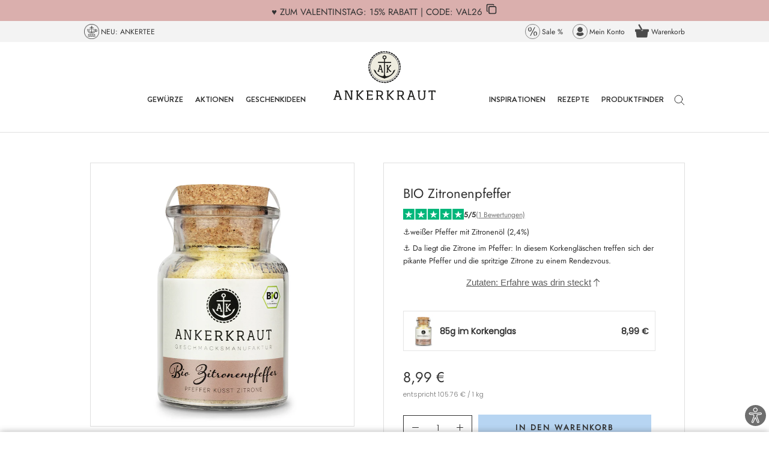

--- FILE ---
content_type: text/html; charset=utf-8
request_url: https://www.ankerkraut.de/products/zitronenpfeffer-bio
body_size: 111013
content:
<!doctype html>

<html class='no-js' lang='de'>
  <head>
    <script src='//www.ankerkraut.de/cdn/shop/t/72/assets/cmp_load.js?v=54564727988569221311749631878'></script>

    <link rel='preconnect' href='//cdn.shopify.com'>

    <script>
  // document.addEventListener('visitorConsentCollected', (event) => console.log('event detail:', event.detail))
  let consentListener = false

  window.addEventListener('load', async function (event) {
    await window.Shopify.loadFeatures(
      [
        {
          name: 'consent-tracking-api',
          version: '0.1',
        },
      ],
      () => {}
    )
    if (typeof window.Shopify.customerPrivacy !== undefined) {
      initCustomerPrivacy()
    }
  })

  const initCustomerPrivacy = () => {
    let consent = getPurposeConsent()
    let shopify_consent = {
      analytics: consent.messung,
      marketing: consent.marketing,
      preferences: consent.funktion,
      sale_of_data: consent.marketing,
    }

    //console.log('consent', consent, 'shopify consent', shopify_consent)

    window.Shopify.customerPrivacy.setTrackingConsent(shopify_consent, () => {
      /* console.log('Shopify Tracking Updated', consent, shopify_consent)
      console.log('preferencesProcessingAllowed', window.Shopify.customerPrivacy.preferencesProcessingAllowed())
      console.log('analyticsProcessingAllowed', window.Shopify.customerPrivacy.analyticsProcessingAllowed())
      console.log('marketingAllowed', window.Shopify.customerPrivacy.marketingAllowed())
      console.log('saleOfDataAllowed', window.Shopify.customerPrivacy.saleOfDataAllowed()) */
    })
    if (!consentListener) {
      consentUpdate()
    }
  }

  /* const getVendorConsent = (vendor) => {
    return typeof __cmp('getCMPData')?.vendorConsents?.[vendor] !== 'undefined'
  } */

  const getPurposeConsent = () => {
    let myCmp = __cmp('getCMPData')
    let pc = myCmp.purposeConsents
    let vendors = myCmp.vendorConsents // Enthält true für jeden Vendor mit Consent
    let vendorList = myCmp.vendorsList // Enthält alle Vendors mit Name, ID und zugehörigen purposes

    const shopCountry = window.Shopify?.country || 'DE'

    const purposeAggregatorConfig = {
      DE: {
        c51: true,
        c52: true,
        c54: true,
        c55: true,
      },
      CH: {
        c51: true,
        c52: true,
        c54: true,
        c1: true,
      },
      DK: {
        c51: true,
        c1: true,
        c2: true,
        c5: true,
      },
    }

    let purposeAggregator = purposeAggregatorConfig[shopCountry] || purposeAggregatorConfig.DE

    localStorage.setItem('ak_cmp_vendors', JSON.stringify(vendors))

    // Für alle bekannten Vendoren: Wenn sie nicht in vendors sind, haben sie keinen Consent, also alle ihre purposes auf false setzen
    for (let v of vendorList) {
      // console.log(v);
      if (!vendors[v.id]) {
        // console.log(v, "ist false");
        let purposes = v.purposes
        // console.log(purposes);
        for (let p of purposes) {
          // console.log(p, v);
          if (purposeAggregator.hasOwnProperty(p)) {
            purposeAggregator[p] = false
          }
        }
      }
    }

    let consent = {
      funktion: purposeAggregator['c51'],
      marketing: purposeAggregator[shopCountry === 'DK' ? 'c1' : 'c52'] ?? true,
      messung: purposeAggregator[shopCountry === 'DK' ? 'c2' : 'c54'] ?? true,
      andere: purposeAggregator[shopCountry === 'DK' ? 'c5' : shopCountry === 'CH' ? 'c1' : 'c55'] ?? true,
    }
    return consent
  }

  const consentUpdate = () => {
    __cmp('addEventListener', ['consent', initCustomerPrivacy, false], null)
    consentListener = true
  }
</script>

        <meta name="p:domain_verify" content="6b5439e43ee4058faca4378dbcfdbe1f"/>

    <meta charset='utf-8'>
    <meta http-equiv='X-UA-Compatible' content='IE=edge,chrome=1'>
    <meta name='viewport' content='width=device-width, initial-scale=1.0, height=device-height, minimum-scale=1.0'>
    <meta name='theme-color' content=''>

    

    <title>
      BIO Zitronenpfeffer | Pfeffrig und fruchtig
&vert; Ankerkraut
    </title><meta name='description' content='Bei diesem Stelldichein finden zwei zueinander, die einfach zusammengehören: Pfeffer &amp; Zitrone! Probiere den BIO Zitronenpfeffer! &amp;#x1F34B;'>

    <link rel='sitemap' type='application/xml' title='Sitemap' href='/sitemap.xml'>

    <link rel='canonical' href='https://www.ankerkraut.de/products/zitronenpfeffer-bio'>
      
      <link rel="alternate" hreflang="x-default" href="https://www.ankerkraut.de/products/zitronenpfeffer-bio" />
      <link rel="alternate" hreflang="de-de" href="https://www.ankerkraut.de/products/zitronenpfeffer-bio" />
      <link rel="alternate" hreflang="de-ch" href="https://www.ankerkraut.ch/products/zitronenpfeffer-bio" />
      
            <link rel="alternate" hreflang="da-dk" href="https://www.ankerkraut.dk/products/citronpeber" />
      

    <link rel='shortcut icon' href='//www.ankerkraut.de/cdn/shop/files/favicon-32x32_96x.png?v=1623654710' type='image/png'>
<meta property='og:type' content='product'>
  <meta property='og:title' content='BIO Zitronenpfeffer'><meta property='og:image' content='http://www.ankerkraut.de/cdn/shop/files/bio-zitronenpfeffer-korkenglas-de-33119.jpg?v=1749826014'>
    <meta property='og:image:secure_url' content='https://www.ankerkraut.de/cdn/shop/files/bio-zitronenpfeffer-korkenglas-de-33119.jpg?v=1749826014'>
    <meta property='og:image:width' content='964'>
    <meta property='og:image:height' content='964'><meta property='product:price:amount' content='8,99'>
  <meta property='product:price:currency' content='EUR'><meta property='og:description' content='Bei diesem Stelldichein finden zwei zueinander, die einfach zusammengehören: Pfeffer &amp; Zitrone! Probiere den BIO Zitronenpfeffer! &amp;#x1F34B;'><meta property='og:url' content='https://www.ankerkraut.de/products/zitronenpfeffer-bio'>
<meta property='og:site_name' content='Ankerkraut DE'><meta name='twitter:card' content='summary'><meta name='twitter:title' content='BIO Zitronenpfeffer'>
  <meta name='twitter:description' content='Bei diesem Stelldichein finden zwei zueinander, die einfach zusammengehören: Pfeffer und Zitrone! Man könnte sich wohl kaum ein schöneres Paar vorstellen, angesichts der Tatsache, wie gut diese beiden miteinander harmonieren. Die aufbrausend pikanten Seiten des Pfeffers werden von der Frische der Zitrone abgefangen. Wir mögen dieses Duo am liebsten an hellem Hähnchenfleisch oder aber zu grünem Spargel, und auch zu Fisch kann es wunderbar passen. Das frische, würzige Aroma des Zitronenpfeffers passt beispielsweise prima zu Lachs, verfeinert aber auch Salate und Steaks. Ganz zuletzt beim Kochen hinzugefügt entfaltet er seinen Geschmack am intensivsten.
'>
  <meta name='twitter:image' content='https://www.ankerkraut.de/cdn/shop/files/bio-zitronenpfeffer-korkenglas-de-33119_600x600_crop_center.jpg?v=1749826014'>
    <style>
  @font-face {
  font-family: Jost;
  font-weight: 400;
  font-style: normal;
  font-display: fallback;
  src: url("//www.ankerkraut.de/cdn/fonts/jost/jost_n4.d47a1b6347ce4a4c9f437608011273009d91f2b7.woff2") format("woff2"),
       url("//www.ankerkraut.de/cdn/fonts/jost/jost_n4.791c46290e672b3f85c3d1c651ef2efa3819eadd.woff") format("woff");
}

  @font-face {
  font-family: Poppins;
  font-weight: 300;
  font-style: normal;
  font-display: fallback;
  src: url("//www.ankerkraut.de/cdn/fonts/poppins/poppins_n3.05f58335c3209cce17da4f1f1ab324ebe2982441.woff2") format("woff2"),
       url("//www.ankerkraut.de/cdn/fonts/poppins/poppins_n3.6971368e1f131d2c8ff8e3a44a36b577fdda3ff5.woff") format("woff");
}


  @font-face {
  font-family: Poppins;
  font-weight: 400;
  font-style: normal;
  font-display: fallback;
  src: url("//www.ankerkraut.de/cdn/fonts/poppins/poppins_n4.0ba78fa5af9b0e1a374041b3ceaadf0a43b41362.woff2") format("woff2"),
       url("//www.ankerkraut.de/cdn/fonts/poppins/poppins_n4.214741a72ff2596839fc9760ee7a770386cf16ca.woff") format("woff");
}

  @font-face {
  font-family: Poppins;
  font-weight: 300;
  font-style: italic;
  font-display: fallback;
  src: url("//www.ankerkraut.de/cdn/fonts/poppins/poppins_i3.8536b4423050219f608e17f134fe9ea3b01ed890.woff2") format("woff2"),
       url("//www.ankerkraut.de/cdn/fonts/poppins/poppins_i3.0f4433ada196bcabf726ed78f8e37e0995762f7f.woff") format("woff");
}

  @font-face {
  font-family: Poppins;
  font-weight: 400;
  font-style: italic;
  font-display: fallback;
  src: url("//www.ankerkraut.de/cdn/fonts/poppins/poppins_i4.846ad1e22474f856bd6b81ba4585a60799a9f5d2.woff2") format("woff2"),
       url("//www.ankerkraut.de/cdn/fonts/poppins/poppins_i4.56b43284e8b52fc64c1fd271f289a39e8477e9ec.woff") format("woff");
}



  :root {
    --heading-font-family : Jost, sans-serif;
      --heading-font-weight : 400;
      --heading-font-style  : normal;
      --text-font-family : Poppins, sans-serif;
      --text-font-weight : 300;
      --text-font-style  : normal;

      --base-text-font-size   : 15px;
      --default-text-font-size: 14px;

      --labelbackground     : #5c5c5c;
      --labelcolor          : #ffffff;

      --price_highlight     : #008323;--background          : #ffffff;
      --background-rgb      : 255, 255, 255;
      --light-background    : #ffffff;
      --light-background-rgb: 255, 255, 255;
      --heading-color       : #323232;
      --text-color          : #323232;
      --text-color-rgb      : 50, 50, 50;
      --text-color-light    : #757575; 
      --text-color-light-rgb: 117, 117, 117;
      --link-color          : #000000;
      --link-color-rgb      : 0, 0, 0;
      --border-color        : #e0e0e0;
      --border-color-rgb    : 224, 224, 224;

      --button-background    : #5c5c5c;
      --button-background-rgb: 92, 92, 92;
      --button-text-color    : #ffffff;

      --header-background       : #ffffff;
      --header-heading-color    : #323232;
      --header-light-text-color : #757575;
      --header-border-color     : #e0e0e0;

      --footer-background    : #f5f5f5;
      --footer-text-color    : #323232;
      --footer-heading-color : #000000;
      --footer-border-color  : #d8d8d8;

      --navigation-background      : #ffffff;
      --navigation-background-rgb  : 255, 255, 255;
      --navigation-text-color      : #757575;
      /* bfsg contrast: transparenz von 0.5 auf 0.67 geändert */
      --navigation-text-color-light: rgba(117, 117, 117, 0.67);
      --navigation-border-color    : rgba(117, 117, 117, 0.25);

      --newsletter-popup-background     : #ffffff;
      --newsletter-popup-text-color     : #1c1b1b;
      --newsletter-popup-text-color-rgb : 28, 27, 27;

      --secondary-elements-background       : #5c5c5c;
      --secondary-elements-background-rgb   : 92, 92, 92;
      --secondary-elements-text-color       : #ffffff;
      --secondary-elements-text-color-light : rgba(255, 255, 255, 0.5);
      --secondary-elements-border-color     : rgba(255, 255, 255, 0.25);

      --product-sale-price-color    : #f94c43;
      --product-sale-price-color-rgb: 249, 76, 67;

      /* Shopify related variables */
      --payment-terms-background-color: #ffffff;

      /* Products */

      --horizontal-spacing-four-products-per-row: 40px;
      --horizontal-spacing-two-products-per-row : 40px;

      --vertical-spacing-four-products-per-row: 60px;
      --vertical-spacing-two-products-per-row : 75px;

      /* Animation */
      --drawer-transition-timing: cubic-bezier(0.645, 0.045, 0.355, 1);
      --header-base-height: 80px; /* We set a default for browsers that do not support CSS variables */

      /* Cursors */
      --cursor-zoom-in-svg    : url(//www.ankerkraut.de/cdn/shop/t/72/assets/cursor-zoom-in.svg?v=72474858162224141081747911442);
      --cursor-zoom-in-2x-svg : url(//www.ankerkraut.de/cdn/shop/t/72/assets/cursor-zoom-in-2x.svg?v=177773382606362301161747911442);
    }
</style>

<style>
  @font-face {
    font-family: 'Brandon Grotesque-Medium';
    src: url(//www.ankerkraut.de/cdn/shop/t/72/assets/BrandonGrotesque-Medium.eot?v=160642872535087929631687423055);
    src: url(//www.ankerkraut.de/cdn/shop/t/72/assets/BrandonGrotesque-Medium.eot?%23iefix&v=160642872535087929631687423055) format('embedded-opentype'),
      url(//www.ankerkraut.de/cdn/shop/t/72/assets/BrandonGrotesque-Medium.woff2?v=9989092893624048021687423060) format('woff2'),
      url(//www.ankerkraut.de/cdn/shop/t/72/assets/BrandonGrotesque-Medium.woff?v=23675142024536049501687423058) format('woff'),
      url(//www.ankerkraut.de/cdn/shop/t/72/assets/BrandonGrotesque-Medium.ttf?v=50722833454919388881687423061) format('truetype'),
      url(//www.ankerkraut.de/cdn/shop/t/72/assets/BrandonGrotesque-Medium.svg?v=41614574168274579121687423059#BrandonGrotesque-Medium) format('svg');
    font-weight: 500;
    font-style: normal;
    font-display: swap;
  }
  @font-face {
    font-family: 'Brandon Grotesque-bold';
    src: url(//www.ankerkraut.de/cdn/shop/t/72/assets/BrandonGrotesque-Bold.eot?v=58074332310637405341687423062);
    src: url(//www.ankerkraut.de/cdn/shop/t/72/assets/BrandonGrotesque-Bold.eot?%23iefix&v=58074332310637405341687423062) format('embedded-opentype'),
      url(//www.ankerkraut.de/cdn/shop/t/72/assets/BrandonGrotesque-Bold.woff2?v=46265918862826060501687423060) format('woff2'),
      url(//www.ankerkraut.de/cdn/shop/t/72/assets/BrandonGrotesque-Bold.woff?v=31678394379463022331687423061) format('woff'),
      url(//www.ankerkraut.de/cdn/shop/t/72/assets/BrandonGrotesque-Bold.ttf?v=145389114026635370451687423059) format('truetype'),
      url(//www.ankerkraut.de/cdn/shop/t/72/assets/BrandonGrotesque-Bold.svg?v=61547873021154372101687423059#BrandonGrotesque-Bold) format('svg');
    font-weight: bold;
    font-style: normal;
    font-display: swap;
  }

  @font-face {
    font-family: 'Brandon Grotesque-extrabold';
    src: url(//www.ankerkraut.de/cdn/shop/t/72/assets/BrandonGrotesque-Black.eot?v=167189178941840396021687423062);
    src: url(//www.ankerkraut.de/cdn/shop/t/72/assets/BrandonGrotesque-Black.eot?%23iefix&v=167189178941840396021687423062) format('embedded-opentype'),
      url(//www.ankerkraut.de/cdn/shop/t/72/assets/BrandonGrotesque-Black.woff2?v=111431263662985793891687423058) format('woff2'),
      url(//www.ankerkraut.de/cdn/shop/t/72/assets/BrandonGrotesque-Black.woff?v=131276244164618509561687423059) format('woff'),
      url(//www.ankerkraut.de/cdn/shop/t/72/assets/BrandonGrotesque-Black.ttf?v=44153231241491315841687423062) format('truetype'),
      url(//www.ankerkraut.de/cdn/shop/t/72/assets/BrandonGrotesque-Black.svg?v=141085370508278343831687423059#BrandonGrotesque-Black) format('svg');
    font-weight: 900;
    font-style: normal;
    font-display: swap;
  }

  
  .Footer__Inner .Heading, .Header__MainNav .Heading,
  .SidebarMenu__Nav .Collapsible__Button, .SidebarMenu__Nav .Link--primary {
    font-family: Brandon Grotesque-bold;
  }
  
  .trbo-content{
    background-color: #6e6e6e;
    border-color: #ffffff;
    color: #ffffff ;
  }
</style>

<script>
  // IE11 does not have support for CSS variables, so we have to polyfill them
  if (!(((window || {}).CSS || {}).supports && window.CSS.supports('(--a: 0)'))) {
    const script = document.createElement('script');
    script.type = 'text/javascript';
    script.src = 'https://cdn.jsdelivr.net/npm/css-vars-ponyfill@2';
    script.onload = function() {
      cssVars({});
    };

    document.getElementsByTagName('head')[0].appendChild(script);
  }
</script>


<script>
  // This allows to expose several variables to the global scope, to be used in scripts
  window.theme = {
    pageType: "product",
    moneyFormat: "{{amount_with_comma_separator}} €",
    moneyWithCurrencyFormat: "{{amount_with_comma_separator}} €",
    productImageSize: "natural",
    searchMode: "product,article,page,collection",
    showPageTransition: false,
    showElementStaggering: false,
    showImageZooming: true
  };

  window.routes = {
    rootUrl: "\/",
    rootUrlWithoutSlash: '',
    cartUrl: "\/cart",
    cartAddUrl: "\/cart\/add",
    cartChangeUrl: "\/cart\/change",
    searchUrl: "\/search",
    productRecommendationsUrl: "\/recommendations\/products"
  };

  window.languages = {
    cartAddNote: "Bestellnotiz hinzufügen",
    cartEditNote: "Bestellnotiz bearbeiten",
    productImageLoadingError: "Dieses Bild konnte nicht geladen werden. Bitte versuche die Seite neu zu laden.",
    productFormAddToCart: "In den Warenkorb",
    productFormUnavailable: "Nicht verfügbar",
    productFormSoldOut: "Ausverkauft",
    shippingEstimatorOneResult: "1 Option verfügbar:",
    shippingEstimatorMoreResults: "{{count}} Optionen verfügbar:",
    shippingEstimatorNoResults: "Es konnte kein Versand gefunden werden"
  };

  window.lazySizesConfig = {
    loadHidden: false,
    hFac: 0.5,
    expFactor: 2,
    ricTimeout: 150,
    lazyClass: 'Image--lazyLoad',
    loadingClass: 'Image--lazyLoading',
    loadedClass: 'Image--lazyLoaded'
  };

  document.documentElement.className = document.documentElement.className.replace('no-js', 'js');
  document.documentElement.style.setProperty('--window-height', window.innerHeight + 'px');

  // We do a quick detection of some features (we could use Modernizr but for so little...)
  (function() {
    document.documentElement.className += ((window.CSS && window.CSS.supports('(position: sticky) or (position: -webkit-sticky)')) ? ' supports-sticky' : ' no-supports-sticky');
    document.documentElement.className += (window.matchMedia('(-moz-touch-enabled: 1), (hover: none)')).matches ? ' no-supports-hover' : ' supports-hover';
  }());
</script>

<script>
  (function () {
    window.onpageshow = function () {
      if (window.theme.showPageTransition) {
        var pageTransition = document.querySelector('.PageTransition');

        if (pageTransition) {
          pageTransition.style.visibility = 'visible';
          pageTransition.style.opacity = '0';
        }
      }

      // When the page is loaded from the cache, we have to reload the cart content
      document.documentElement.dispatchEvent(new CustomEvent('cart:refresh', {
        bubbles: true
      }));
    };
  })();
</script>

    <script>window.performance && window.performance.mark && window.performance.mark('shopify.content_for_header.start');</script><meta id="shopify-digital-wallet" name="shopify-digital-wallet" content="/57259098282/digital_wallets/dialog">
<meta name="shopify-checkout-api-token" content="512992c008dd121ab8b3bead717447d0">
<meta id="in-context-paypal-metadata" data-shop-id="57259098282" data-venmo-supported="false" data-environment="production" data-locale="de_DE" data-paypal-v4="true" data-currency="EUR">
<link rel="alternate" type="application/json+oembed" href="https://www.ankerkraut.de/products/zitronenpfeffer-bio.oembed">
<script async="async" src="/checkouts/internal/preloads.js?locale=de-DE"></script>
<script id="apple-pay-shop-capabilities" type="application/json">{"shopId":57259098282,"countryCode":"DE","currencyCode":"EUR","merchantCapabilities":["supports3DS"],"merchantId":"gid:\/\/shopify\/Shop\/57259098282","merchantName":"Ankerkraut DE","requiredBillingContactFields":["postalAddress","email"],"requiredShippingContactFields":["postalAddress","email"],"shippingType":"shipping","supportedNetworks":["visa","maestro","masterCard","amex"],"total":{"type":"pending","label":"Ankerkraut DE","amount":"1.00"},"shopifyPaymentsEnabled":true,"supportsSubscriptions":true}</script>
<script id="shopify-features" type="application/json">{"accessToken":"512992c008dd121ab8b3bead717447d0","betas":["rich-media-storefront-analytics"],"domain":"www.ankerkraut.de","predictiveSearch":true,"shopId":57259098282,"locale":"de"}</script>
<script>var Shopify = Shopify || {};
Shopify.shop = "ankerkraut.myshopify.com";
Shopify.locale = "de";
Shopify.currency = {"active":"EUR","rate":"1.0"};
Shopify.country = "DE";
Shopify.theme = {"name":"Shopifinity\/de","id":143727427848,"schema_name":"Prestige","schema_version":"4.14.1","theme_store_id":null,"role":"main"};
Shopify.theme.handle = "null";
Shopify.theme.style = {"id":null,"handle":null};
Shopify.cdnHost = "www.ankerkraut.de/cdn";
Shopify.routes = Shopify.routes || {};
Shopify.routes.root = "/";</script>
<script type="module">!function(o){(o.Shopify=o.Shopify||{}).modules=!0}(window);</script>
<script>!function(o){function n(){var o=[];function n(){o.push(Array.prototype.slice.apply(arguments))}return n.q=o,n}var t=o.Shopify=o.Shopify||{};t.loadFeatures=n(),t.autoloadFeatures=n()}(window);</script>
<script id="shop-js-analytics" type="application/json">{"pageType":"product"}</script>
<script defer="defer" async type="module" src="//www.ankerkraut.de/cdn/shopifycloud/shop-js/modules/v2/client.init-shop-cart-sync_DIwzDt8_.de.esm.js"></script>
<script defer="defer" async type="module" src="//www.ankerkraut.de/cdn/shopifycloud/shop-js/modules/v2/chunk.common_DK6FaseX.esm.js"></script>
<script defer="defer" async type="module" src="//www.ankerkraut.de/cdn/shopifycloud/shop-js/modules/v2/chunk.modal_DJrdBHKE.esm.js"></script>
<script type="module">
  await import("//www.ankerkraut.de/cdn/shopifycloud/shop-js/modules/v2/client.init-shop-cart-sync_DIwzDt8_.de.esm.js");
await import("//www.ankerkraut.de/cdn/shopifycloud/shop-js/modules/v2/chunk.common_DK6FaseX.esm.js");
await import("//www.ankerkraut.de/cdn/shopifycloud/shop-js/modules/v2/chunk.modal_DJrdBHKE.esm.js");

  window.Shopify.SignInWithShop?.initShopCartSync?.({"fedCMEnabled":true,"windoidEnabled":true});

</script>
<script id="__st">var __st={"a":57259098282,"offset":3600,"reqid":"14e7e369-e38e-484a-b9a5-1178d8e49d2f-1769713102","pageurl":"www.ankerkraut.de\/products\/zitronenpfeffer-bio","u":"f71d6f74af9f","p":"product","rtyp":"product","rid":7102450041002};</script>
<script>window.ShopifyPaypalV4VisibilityTracking = true;</script>
<script id="form-persister">!function(){'use strict';const t='contact',e='new_comment',n=[[t,t],['blogs',e],['comments',e],[t,'customer']],o='password',r='form_key',c=['recaptcha-v3-token','g-recaptcha-response','h-captcha-response',o],s=()=>{try{return window.sessionStorage}catch{return}},i='__shopify_v',u=t=>t.elements[r],a=function(){const t=[...n].map((([t,e])=>`form[action*='/${t}']:not([data-nocaptcha='true']) input[name='form_type'][value='${e}']`)).join(',');var e;return e=t,()=>e?[...document.querySelectorAll(e)].map((t=>t.form)):[]}();function m(t){const e=u(t);a().includes(t)&&(!e||!e.value)&&function(t){try{if(!s())return;!function(t){const e=s();if(!e)return;const n=u(t);if(!n)return;const o=n.value;o&&e.removeItem(o)}(t);const e=Array.from(Array(32),(()=>Math.random().toString(36)[2])).join('');!function(t,e){u(t)||t.append(Object.assign(document.createElement('input'),{type:'hidden',name:r})),t.elements[r].value=e}(t,e),function(t,e){const n=s();if(!n)return;const r=[...t.querySelectorAll(`input[type='${o}']`)].map((({name:t})=>t)),u=[...c,...r],a={};for(const[o,c]of new FormData(t).entries())u.includes(o)||(a[o]=c);n.setItem(e,JSON.stringify({[i]:1,action:t.action,data:a}))}(t,e)}catch(e){console.error('failed to persist form',e)}}(t)}const f=t=>{if('true'===t.dataset.persistBound)return;const e=function(t,e){const n=function(t){return'function'==typeof t.submit?t.submit:HTMLFormElement.prototype.submit}(t).bind(t);return function(){let t;return()=>{t||(t=!0,(()=>{try{e(),n()}catch(t){(t=>{console.error('form submit failed',t)})(t)}})(),setTimeout((()=>t=!1),250))}}()}(t,(()=>{m(t)}));!function(t,e){if('function'==typeof t.submit&&'function'==typeof e)try{t.submit=e}catch{}}(t,e),t.addEventListener('submit',(t=>{t.preventDefault(),e()})),t.dataset.persistBound='true'};!function(){function t(t){const e=(t=>{const e=t.target;return e instanceof HTMLFormElement?e:e&&e.form})(t);e&&m(e)}document.addEventListener('submit',t),document.addEventListener('DOMContentLoaded',(()=>{const e=a();for(const t of e)f(t);var n;n=document.body,new window.MutationObserver((t=>{for(const e of t)if('childList'===e.type&&e.addedNodes.length)for(const t of e.addedNodes)1===t.nodeType&&'FORM'===t.tagName&&a().includes(t)&&f(t)})).observe(n,{childList:!0,subtree:!0,attributes:!1}),document.removeEventListener('submit',t)}))}()}();</script>
<script integrity="sha256-4kQ18oKyAcykRKYeNunJcIwy7WH5gtpwJnB7kiuLZ1E=" data-source-attribution="shopify.loadfeatures" defer="defer" src="//www.ankerkraut.de/cdn/shopifycloud/storefront/assets/storefront/load_feature-a0a9edcb.js" crossorigin="anonymous"></script>
<script data-source-attribution="shopify.dynamic_checkout.dynamic.init">var Shopify=Shopify||{};Shopify.PaymentButton=Shopify.PaymentButton||{isStorefrontPortableWallets:!0,init:function(){window.Shopify.PaymentButton.init=function(){};var t=document.createElement("script");t.src="https://www.ankerkraut.de/cdn/shopifycloud/portable-wallets/latest/portable-wallets.de.js",t.type="module",document.head.appendChild(t)}};
</script>
<script data-source-attribution="shopify.dynamic_checkout.buyer_consent">
  function portableWalletsHideBuyerConsent(e){var t=document.getElementById("shopify-buyer-consent"),n=document.getElementById("shopify-subscription-policy-button");t&&n&&(t.classList.add("hidden"),t.setAttribute("aria-hidden","true"),n.removeEventListener("click",e))}function portableWalletsShowBuyerConsent(e){var t=document.getElementById("shopify-buyer-consent"),n=document.getElementById("shopify-subscription-policy-button");t&&n&&(t.classList.remove("hidden"),t.removeAttribute("aria-hidden"),n.addEventListener("click",e))}window.Shopify?.PaymentButton&&(window.Shopify.PaymentButton.hideBuyerConsent=portableWalletsHideBuyerConsent,window.Shopify.PaymentButton.showBuyerConsent=portableWalletsShowBuyerConsent);
</script>
<script data-source-attribution="shopify.dynamic_checkout.cart.bootstrap">document.addEventListener("DOMContentLoaded",(function(){function t(){return document.querySelector("shopify-accelerated-checkout-cart, shopify-accelerated-checkout")}if(t())Shopify.PaymentButton.init();else{new MutationObserver((function(e,n){t()&&(Shopify.PaymentButton.init(),n.disconnect())})).observe(document.body,{childList:!0,subtree:!0})}}));
</script>
<link id="shopify-accelerated-checkout-styles" rel="stylesheet" media="screen" href="https://www.ankerkraut.de/cdn/shopifycloud/portable-wallets/latest/accelerated-checkout-backwards-compat.css" crossorigin="anonymous">
<style id="shopify-accelerated-checkout-cart">
        #shopify-buyer-consent {
  margin-top: 1em;
  display: inline-block;
  width: 100%;
}

#shopify-buyer-consent.hidden {
  display: none;
}

#shopify-subscription-policy-button {
  background: none;
  border: none;
  padding: 0;
  text-decoration: underline;
  font-size: inherit;
  cursor: pointer;
}

#shopify-subscription-policy-button::before {
  box-shadow: none;
}

      </style>

<script>window.performance && window.performance.mark && window.performance.mark('shopify.content_for_header.end');</script>

    <link rel='preload' href='//www.ankerkraut.de/cdn/shop/t/72/assets/BrandonGrotesque-Bold.woff2?v=46265918862826060501687423060' as='font' type='font/woff2' crossorigin>
    <link rel='preload' href='//www.ankerkraut.de/cdn/fonts/jost/jost_n4.d47a1b6347ce4a4c9f437608011273009d91f2b7.woff2' as='font' type='font/woff2' crossorigin>
    <link rel='preload' href='//www.ankerkraut.de/cdn/fonts/poppins/poppins_n3.05f58335c3209cce17da4f1f1ab324ebe2982441.woff2' as='font' type='font/woff2' crossorigin>
    <link rel='preload' href='//www.ankerkraut.de/cdn/fonts/poppins/poppins_n4.0ba78fa5af9b0e1a374041b3ceaadf0a43b41362.woff2' as='font' type='font/woff2' crossorigin>

    
      <link rel='preload' href='//www.ankerkraut.de/cdn/shop/files/bio-zitronenpfeffer-korkenglas-de-33119.jpg?v=1749826014&width=800' as='image'>
    
    
    
    

    
    <script type='text/javascript'>
  let iTaT_active = false;
  let iTaT_one = false;
  let iTaT_one_ifid = parseInt(42626016346282);
  let iTaT_one_addid = parseInt(null);
  let iTaT_two = false;
  let iTaT_two_ifid = parseInt(null);
  let iTaT_two_addid = parseInt(null);
  let iTaT_three = false;
  let iTaT_three_ifid = parseInt(null);
  let iTaT_three_addid = parseInt(null);

  // Begin of DeliveryTracker
  const aovb_settings = {"bottom_bar_active":true,"cart_active":true,"free_delivery_text":"Mit diesem Produkt sparst du die Versandkosten!","pdp_active":true,"progbar_endtext":"❤️ Glückwunsch! Du sparst die Versandkosten","progbar_starttext":"🎁Gratis Produkt ab 30€!","progbar_starttext_active":true}
  const deliveryTracker_countrycode = "DE"
  const aovb_limits = []
  const ignoreaov_products = []
  let fv = {}
    fv = {"limit":30,"list_reached_text":"Gratis Produkt hinzugefügt!","list_text":"Gratis Produkt ab +$+ €!","product":"gid:\/\/shopify\/Product\/10720199639304","progbar_text":"😍 Noch +$+ € für ein gratis Produkt!","variant":"gid:\/\/shopify\/ProductVariant\/53193140666632"}
    fv.variantId = parseInt(53193140666632)
    fv.availability = true

    fv.type = 'product'
    fv.addLocked = false
    fv.image = '<img src="//www.ankerkraut.de/cdn/shop/files/72773-de-72773.jpg?crop=center&height=100&v=1769414451&width=100" alt="Limited Edition - Orientalischer Eintopf, 85g im Korkenglas" />'
    aovb_limits.push(fv)
  
    fv = {"limit":55,"list_reached_text":"Gratis Streuaufsätze hinzugefügt!","list_text":"Gratis Geschenk ab +$+ €!","product":"gid:\/\/shopify\/Product\/7095793221802","progbar_text":"😍 Noch +$+ € für ein gratis Geschenk!\t","variant":"gid:\/\/shopify\/ProductVariant\/41873453088938"}
    fv.variantId = parseInt(41873453088938)
    fv.availability = true

    fv.type = 'product'
    fv.addLocked = false
    fv.image = '<img src="//www.ankerkraut.de/cdn/shop/files/31561-de-31561.jpg?crop=center&height=100&v=1749826015&width=100" alt="Korkenglas Streuaufsatz, 3er-Set 3 Lochgrößen" />'
    aovb_limits.push(fv)
  
    fv = {"limit":70,"list_reached_text":"Gratis Mystery Box hinzugefügt!","list_text":"Gratis Mystery Box ab +$+ €!","product":"gid:\/\/shopify\/Product\/9570397028616","progbar_text":"😍 Noch +$+ € für eine weitere gratis Zugabe!","variant":"gid:\/\/shopify\/ProductVariant\/50408694743304"}
    fv.variantId = parseInt(50408694743304)
    fv.availability = true

    fv.type = 'product'
    fv.addLocked = false
    fv.image = '<img src="//www.ankerkraut.de/cdn/shop/files/mystery-boxlimited--de-62320.jpg?crop=center&height=100&v=1749826069&width=100" alt="Mystery Box - Limited Edition" />'
    aovb_limits.push(fv)
  // shipping for country: de, test: DE,AT
fv = {"country_code":"DE,AT","limit":40,"list_reached_text":"Der Versand ist für dich kostenlos!","list_text":"Gratis Versand ab +$+ €!","progbar_text":"😍 Noch +$+ € für gratis Versand!"}
      fv.type = 'shipping'
      fv.addLocked = false
      aovb_limits.push(fv)

  aovb_limits.push(
    {
      list_text: '',
      list_text_reached: '',
      progbar_text: aovb_settings.progbar_starttext,
      type: 'minimum',
      limit: 0,
      addLocked: false
    }
  )

  aovb_limits.push(
    {
      list_text: '',
      list_text_reached: '',
      progbar_text: aovb_settings.progbar_endtext,
      type: 'maximum',
      limit: 999999,
      addLocked: false
    }
  )

  aovb_limits.sort((a,b) => a.limit - b.limit);
  // console.log(aovb_limits)
  // End of DeliveryTracker
    ignoreaov_products.push(9411342139656)
    ignoreaov_products.push(10473897328904)
    ignoreaov_products.push(9411342237960)
    ignoreaov_products.push(8377822150920)
    ignoreaov_products.push(10364416819464)
    ignoreaov_products.push(10538131489032)
    ignoreaov_products.push(10690898821384)

  let TopNotification_active = false;
  let InventoryCounter_active = false;
  let InventoryCounter_product = null;
  let InventoryCounter_finished = "Alle limitierten Artikel sind bereits ausverkauft";
  let InventoryCounter_total = "2000";
  let InventoryCounter_deduct = "1500";
  let InventoryCounter_current = 333;
  // Progressbar im Checkout > Wandelt die Breadcrumb in eine Timeline mit Bubbles
  let Progressbar_active = false;
  let cart_at_pageload = {"note":null,"attributes":{},"original_total_price":0,"total_price":0,"total_discount":0,"total_weight":0.0,"item_count":0,"items":[],"requires_shipping":false,"currency":"EUR","items_subtotal_price":0,"cart_level_discount_applications":[],"checkout_charge_amount":0};
  // Produktfinder
  let notice_on = "eigenschaften";

  const productBaseWeight = "85 g";
</script>


    
    <script>
  document.addEventListener('DOMContentLoaded', () => {
      const labelSettings = [
        { label: "Xmas Mystery Box - TIPP", bgColor: "#f29778", textColor: "#000000" },
        { label: "Gewürz-Set Konfigurator - NEU", bgColor: "#b7d5f2", textColor: "#303030" },
        { label: "Nachfüllbeutel - TIPP", bgColor: "#d0d45e", textColor: "#303030" },
        { label: "Gewürze retten \u0026 sparen - HOT", bgColor: "#ef887e", textColor: "#303030" }
      ].filter(setting => setting.label);

      const headerMainNav = document.querySelectorAll('.Header__MainNav');
      const sideBar = document.querySelector('.SidebarMenu');
      const sideBarNav = sideBar.querySelectorAll('.SidebarMenu__Nav');

      function applyLabel(element, labelText, bgColor, textColor) {
        const labelElement = document.createElement('span');
        element.classList.add('flex');
        labelElement.classList.add('menu-label');
        labelElement.textContent = labelText;
        labelElement.style.backgroundColor = bgColor;
        labelElement.style.color = textColor;
        element.appendChild(labelElement);
      }

      function processMenuItems(items, labelParts, bgColor, textColor) {
        items.forEach(item => {
          const menuItemText = item.textContent.trim();
          if (menuItemText === labelParts[0]) {
            applyLabel(item, labelParts[1], bgColor, textColor);
          }
        });
      }

      function processSidebarItems(items, labelParts, bgColor, textColor) {
        items.forEach(item => {
          const aTags = item.querySelectorAll('a');
          processMenuItems(aTags, labelParts, bgColor, textColor);
        });
      }

      labelSettings.forEach(({ label, bgColor, textColor }) => {
        const labelParts = label.split(' - ').map(part => part.trim());

        headerMainNav.forEach(nav => {
          const linklistItems = nav.querySelectorAll('.Linklist .Linklist__Item');
          processMenuItems(linklistItems, labelParts, bgColor, textColor);
        });

        sideBarNav.forEach(submenu => {
          const collapsibleItems = submenu.querySelectorAll('.Collapsible.submenu .Collapsible__Inner .Collapsible__Content .Collapsible');
          processSidebarItems(collapsibleItems, labelParts, bgColor, textColor);
        });
      });
    });
</script>


    <script
      src='https://cdnjs.cloudflare.com/polyfill/v3/polyfill.min.js?version=4.8.0&features=fetch,Element.prototype.closest,Element.prototype.remove,Element.prototype.classList,Array.prototype.includes,Array.prototype.fill,Object.assign,CustomEvent,IntersectionObserver,IntersectionObserverEntry,URL,default,WebAnimations'
      defer></script>
    <script src='//www.ankerkraut.de/cdn/shop/t/72/assets/jquery-3.5.1.min.js?v=133494139889153862371687423058' defer></script>

    
    

    
    

    <!-- Cleverpush Worker Js path: //www.ankerkraut.de/cdn/shop/t/72/assets/cleverpush-worker.js?v=171700049691556088171723799192 -->
    <script src='//www.ankerkraut.de/cdn/shop/t/72/assets/lazysizes.min.js?v=174358363404432586981687423055' defer></script>
    <script src='//www.ankerkraut.de/cdn/shop/t/72/assets/libs.min.js?v=26178543184394469741687423061' defer></script>
    <script src='//www.ankerkraut.de/cdn/shop/t/72/assets/theme.js?v=42019434369844781131764080845' defer></script>
    <script src='//www.ankerkraut.de/cdn/shop/t/72/assets/nestle_shops_switzerland_consolidated.js?v=40248072159784940511715673863' defer></script>
    <script src='//www.ankerkraut.de/cdn/shop/t/72/assets/custom.js?v=95275092644540905841769621255' defer></script>
    <script src='//www.ankerkraut.de/cdn/shop/t/72/assets/cart-countdown.js?v=176544250761731629441700755750' defer></script>
    <script src='//www.ankerkraut.de/cdn/shop/t/72/assets/autoAdd.js?v=10722153189616559051769098309' defer></script>
    <script src='//www.ankerkraut.de/cdn/shop/t/72/assets/search.js?v=118507340313190173621769621257' defer></script>
    <script src='//www.ankerkraut.de/cdn/shop/t/72/assets/meilisearch.js?v=177689258926186983541769676290' defer></script>
    <script src='//www.ankerkraut.de/cdn/shop/t/72/assets/alpine.min.js?v=40703660540742332201713972591' defer></script>
    <script src='//www.ankerkraut.de/cdn/shop/t/72/assets/lottie.min.js?v=15501302311925887981732180850' defer></script>
    <script src='//www.ankerkraut.de/cdn/shop/t/72/assets/payback.js?v=173568138523812450361736858407' defer></script>
    <script src='//www.ankerkraut.de/cdn/shop/t/72/assets/chatbot.js?v=50303487292780100071769675062'></script>

    

  <script type='application/ld+json'>
    {
      "@context": "http://schema.org",
      "@type": "Product",
    "offers": [{
          "@type": "Offer",
          "name": "85g im Korkenglas",
          "availability":"https://schema.org/InStock",
          "price": 8.99,
          "priceCurrency": "EUR",
          "priceValidUntil": "2026-02-08","sku": "7560-4062988008870","url": "/products/zitronenpfeffer-bio?variant=41925241700522"
        }
],
      "gtin13": "4062988008870",
      "productId": "4062988008870",
    "brand": {
      "@type": "Brand",
      "name": "Ankerkraut"
    },
    "name": "BIO Zitronenpfeffer",
    "description": "Bei diesem Stelldichein finden zwei zueinander, die einfach zusammengehören: Pfeffer und Zitrone! Man könnte sich wohl kaum ein schöneres Paar vorstellen, angesichts der Tatsache, wie gut diese beiden miteinander harmonieren. Die aufbrausend pikanten Seiten des Pfeffers werden von der Frische der Zitrone abgefangen. Wir mögen dieses Duo am liebsten an hellem Hähnchenfleisch oder aber zu grünem Spargel, und auch zu Fisch kann es wunderbar passen. Das frische, würzige Aroma des Zitronenpfeffers passt beispielsweise prima zu Lachs, verfeinert aber auch Salate und Steaks. Ganz zuletzt beim Kochen hinzugefügt entfaltet er seinen Geschmack am intensivsten.\r\n",
    "category": "",
    "url": "/products/zitronenpfeffer-bio",
    "sku": "7560-4062988008870",
    "image": {
      "@type": "ImageObject",
      "url": "https://www.ankerkraut.de/cdn/shop/files/bio-zitronenpfeffer-korkenglas-de-33119_1024x.jpg?v=1749826014",
      "image": "https://www.ankerkraut.de/cdn/shop/files/bio-zitronenpfeffer-korkenglas-de-33119_1024x.jpg?v=1749826014",
      "name": "Bio Zitronenpfeffer von Ankerkraut im Korkenglas auf weißem Hintergrund.",
      "width": "1024",
      "height": "1024"
    
    },
    "aggregateRating": {
      "@type": "AggregateRating",
      "ratingValue": "5",
      "bestRating": "5",
      "worstRating": "1",
      "ratingCount": "1"
    
    }
    }
  </script>



  <script type='application/ld+json'>
    {
      "@context": "http://schema.org",
      "@type": "BreadcrumbList",
  "itemListElement": [{
      "@type": "ListItem",
      "position": 1,
      "name": "Translation missing: de.general.breadcrumb.home",
      "item": "https://www.ankerkraut.de"
    },{
          "@type": "ListItem",
          "position": 2,
          "name": "BIO Zitronenpfeffer",
          "item": "https://www.ankerkraut.de/products/zitronenpfeffer-bio"
        }]
    }
  </script>


    <script type='text/plain' data-cmp-src='https://try.abtasty.com/1fdf43c88522a2415335a681831d8e44.js' class='cmplazyload' data-cmp-vendor='s68'></script>

    

    <link rel='stylesheet' href='//www.ankerkraut.de/cdn/shop/t/72/assets/theme.css?v=48585996725008421351769678256'>
    <link rel='stylesheet' href='//www.ankerkraut.de/cdn/shop/t/72/assets/autoAdd.css?v=163236952032237458191769090242'>
    <link rel='stylesheet' href='//www.ankerkraut.de/cdn/shop/t/72/assets/ABTasty_import.css?v=39605837025456620331687770959'>

    <link rel='stylesheet' type='text/css' href=' //www.ankerkraut.de/cdn/shop/t/72/assets/splide.css?v=53581035161647278511713972595'>
    <link rel='stylesheet' type='text/css' href=' //www.ankerkraut.de/cdn/shop/t/72/assets/splide-ak.css?v=173997114889574593251768212620'>
    <link rel='preload' href='//www.ankerkraut.de/cdn/shop/t/72/assets/splide.min.js?v=16697296497038127901713972596' as='script'>
    <link rel='preload' href='//www.ankerkraut.de/cdn/shop/t/72/assets/splide-ak.js?v=167499494026998669581768820099' as='script'>
    <script src='//www.ankerkraut.de/cdn/shop/t/72/assets/splide.min.js?v=16697296497038127901713972596' defer></script>
    <script src='//www.ankerkraut.de/cdn/shop/t/72/assets/splide-ak.js?v=167499494026998669581768820099' defer></script>

    <script async src='https://access.eye-able.com/configs/www.ankerkraut.de.js'></script><script async src="https://cdn.eye-able.com/configs/www.ankerkraut.de.js"></script>
    <script async src="https://cdn.eye-able.com/public/js/eyeAble.js"></script> 

    <link type='text/css' href='//www.ankerkraut.de/cdn/shop/t/72/assets/custom_styles.css?v=90634892322495332791768821968' rel='stylesheet'>

    
  <!-- BEGIN app block: shopify://apps/elevar-conversion-tracking/blocks/dataLayerEmbed/bc30ab68-b15c-4311-811f-8ef485877ad6 -->



<script type="module" dynamic>
  const configUrl = "/a/elevar/static/configs/1e2d14884abf5e388296f1a154d4f541c1291fae/config.js";
  const config = (await import(configUrl)).default;
  const scriptUrl = config.script_src_app_theme_embed;

  if (scriptUrl) {
    const { handler } = await import(scriptUrl);

    await handler(
      config,
      {
        cartData: {
  marketId: "12189866",
  attributes:{},
  cartTotal: "0.0",
  currencyCode:"EUR",
  items: []
}
,
        user: {cartTotal: "0.0",
    currencyCode:"EUR",customer: {},
}
,
        isOnCartPage:false,
        collectionView:null,
        searchResultsView:null,
        productView:{
    attributes:{},
    currencyCode:"EUR",defaultVariant: {id:"7560-4062988008870",name:"BIO Zitronenpfeffer",
        brand:"Ankerkraut",
        category:"",
        variant:"85g im Korkenglas",
        price: "8.99",
        productId: "7102450041002",
        variantId: "41925241700522",
        compareAtPrice: "8.99",image:"\/\/www.ankerkraut.de\/cdn\/shop\/files\/bio-zitronenpfeffer-korkenglas-de-33119.jpg?v=1749826014",url:"\/products\/zitronenpfeffer-bio?variant=41925241700522"},items: [{id:"7560-4062988008870",name:"BIO Zitronenpfeffer",
          brand:"Ankerkraut",
          category:"",
          variant:"85g im Korkenglas",
          price: "8.99",
          productId: "7102450041002",
          variantId: "41925241700522",
          compareAtPrice: "8.99",image:"\/\/www.ankerkraut.de\/cdn\/shop\/files\/bio-zitronenpfeffer-korkenglas-de-33119.jpg?v=1749826014",url:"\/products\/zitronenpfeffer-bio?variant=41925241700522"},]
  },
        checkoutComplete: null
      }
    );
  }
</script>


<!-- END app block --><!-- BEGIN app block: shopify://apps/recobounce/blocks/recobounce/84c9eb95-7050-4505-bd0c-9e1e9bb08f75 --><script type="text/javascript" src="https://app.recobounce.com/script/main.js?shop=ankerkraut.myshopify.com" async></script>



<!-- END app block --><link href="https://monorail-edge.shopifysvc.com" rel="dns-prefetch">
<script>(function(){if ("sendBeacon" in navigator && "performance" in window) {try {var session_token_from_headers = performance.getEntriesByType('navigation')[0].serverTiming.find(x => x.name == '_s').description;} catch {var session_token_from_headers = undefined;}var session_cookie_matches = document.cookie.match(/_shopify_s=([^;]*)/);var session_token_from_cookie = session_cookie_matches && session_cookie_matches.length === 2 ? session_cookie_matches[1] : "";var session_token = session_token_from_headers || session_token_from_cookie || "";function handle_abandonment_event(e) {var entries = performance.getEntries().filter(function(entry) {return /monorail-edge.shopifysvc.com/.test(entry.name);});if (!window.abandonment_tracked && entries.length === 0) {window.abandonment_tracked = true;var currentMs = Date.now();var navigation_start = performance.timing.navigationStart;var payload = {shop_id: 57259098282,url: window.location.href,navigation_start,duration: currentMs - navigation_start,session_token,page_type: "product"};window.navigator.sendBeacon("https://monorail-edge.shopifysvc.com/v1/produce", JSON.stringify({schema_id: "online_store_buyer_site_abandonment/1.1",payload: payload,metadata: {event_created_at_ms: currentMs,event_sent_at_ms: currentMs}}));}}window.addEventListener('pagehide', handle_abandonment_event);}}());</script>
<script id="web-pixels-manager-setup">(function e(e,d,r,n,o){if(void 0===o&&(o={}),!Boolean(null===(a=null===(i=window.Shopify)||void 0===i?void 0:i.analytics)||void 0===a?void 0:a.replayQueue)){var i,a;window.Shopify=window.Shopify||{};var t=window.Shopify;t.analytics=t.analytics||{};var s=t.analytics;s.replayQueue=[],s.publish=function(e,d,r){return s.replayQueue.push([e,d,r]),!0};try{self.performance.mark("wpm:start")}catch(e){}var l=function(){var e={modern:/Edge?\/(1{2}[4-9]|1[2-9]\d|[2-9]\d{2}|\d{4,})\.\d+(\.\d+|)|Firefox\/(1{2}[4-9]|1[2-9]\d|[2-9]\d{2}|\d{4,})\.\d+(\.\d+|)|Chrom(ium|e)\/(9{2}|\d{3,})\.\d+(\.\d+|)|(Maci|X1{2}).+ Version\/(15\.\d+|(1[6-9]|[2-9]\d|\d{3,})\.\d+)([,.]\d+|)( \(\w+\)|)( Mobile\/\w+|) Safari\/|Chrome.+OPR\/(9{2}|\d{3,})\.\d+\.\d+|(CPU[ +]OS|iPhone[ +]OS|CPU[ +]iPhone|CPU IPhone OS|CPU iPad OS)[ +]+(15[._]\d+|(1[6-9]|[2-9]\d|\d{3,})[._]\d+)([._]\d+|)|Android:?[ /-](13[3-9]|1[4-9]\d|[2-9]\d{2}|\d{4,})(\.\d+|)(\.\d+|)|Android.+Firefox\/(13[5-9]|1[4-9]\d|[2-9]\d{2}|\d{4,})\.\d+(\.\d+|)|Android.+Chrom(ium|e)\/(13[3-9]|1[4-9]\d|[2-9]\d{2}|\d{4,})\.\d+(\.\d+|)|SamsungBrowser\/([2-9]\d|\d{3,})\.\d+/,legacy:/Edge?\/(1[6-9]|[2-9]\d|\d{3,})\.\d+(\.\d+|)|Firefox\/(5[4-9]|[6-9]\d|\d{3,})\.\d+(\.\d+|)|Chrom(ium|e)\/(5[1-9]|[6-9]\d|\d{3,})\.\d+(\.\d+|)([\d.]+$|.*Safari\/(?![\d.]+ Edge\/[\d.]+$))|(Maci|X1{2}).+ Version\/(10\.\d+|(1[1-9]|[2-9]\d|\d{3,})\.\d+)([,.]\d+|)( \(\w+\)|)( Mobile\/\w+|) Safari\/|Chrome.+OPR\/(3[89]|[4-9]\d|\d{3,})\.\d+\.\d+|(CPU[ +]OS|iPhone[ +]OS|CPU[ +]iPhone|CPU IPhone OS|CPU iPad OS)[ +]+(10[._]\d+|(1[1-9]|[2-9]\d|\d{3,})[._]\d+)([._]\d+|)|Android:?[ /-](13[3-9]|1[4-9]\d|[2-9]\d{2}|\d{4,})(\.\d+|)(\.\d+|)|Mobile Safari.+OPR\/([89]\d|\d{3,})\.\d+\.\d+|Android.+Firefox\/(13[5-9]|1[4-9]\d|[2-9]\d{2}|\d{4,})\.\d+(\.\d+|)|Android.+Chrom(ium|e)\/(13[3-9]|1[4-9]\d|[2-9]\d{2}|\d{4,})\.\d+(\.\d+|)|Android.+(UC? ?Browser|UCWEB|U3)[ /]?(15\.([5-9]|\d{2,})|(1[6-9]|[2-9]\d|\d{3,})\.\d+)\.\d+|SamsungBrowser\/(5\.\d+|([6-9]|\d{2,})\.\d+)|Android.+MQ{2}Browser\/(14(\.(9|\d{2,})|)|(1[5-9]|[2-9]\d|\d{3,})(\.\d+|))(\.\d+|)|K[Aa][Ii]OS\/(3\.\d+|([4-9]|\d{2,})\.\d+)(\.\d+|)/},d=e.modern,r=e.legacy,n=navigator.userAgent;return n.match(d)?"modern":n.match(r)?"legacy":"unknown"}(),u="modern"===l?"modern":"legacy",c=(null!=n?n:{modern:"",legacy:""})[u],f=function(e){return[e.baseUrl,"/wpm","/b",e.hashVersion,"modern"===e.buildTarget?"m":"l",".js"].join("")}({baseUrl:d,hashVersion:r,buildTarget:u}),m=function(e){var d=e.version,r=e.bundleTarget,n=e.surface,o=e.pageUrl,i=e.monorailEndpoint;return{emit:function(e){var a=e.status,t=e.errorMsg,s=(new Date).getTime(),l=JSON.stringify({metadata:{event_sent_at_ms:s},events:[{schema_id:"web_pixels_manager_load/3.1",payload:{version:d,bundle_target:r,page_url:o,status:a,surface:n,error_msg:t},metadata:{event_created_at_ms:s}}]});if(!i)return console&&console.warn&&console.warn("[Web Pixels Manager] No Monorail endpoint provided, skipping logging."),!1;try{return self.navigator.sendBeacon.bind(self.navigator)(i,l)}catch(e){}var u=new XMLHttpRequest;try{return u.open("POST",i,!0),u.setRequestHeader("Content-Type","text/plain"),u.send(l),!0}catch(e){return console&&console.warn&&console.warn("[Web Pixels Manager] Got an unhandled error while logging to Monorail."),!1}}}}({version:r,bundleTarget:l,surface:e.surface,pageUrl:self.location.href,monorailEndpoint:e.monorailEndpoint});try{o.browserTarget=l,function(e){var d=e.src,r=e.async,n=void 0===r||r,o=e.onload,i=e.onerror,a=e.sri,t=e.scriptDataAttributes,s=void 0===t?{}:t,l=document.createElement("script"),u=document.querySelector("head"),c=document.querySelector("body");if(l.async=n,l.src=d,a&&(l.integrity=a,l.crossOrigin="anonymous"),s)for(var f in s)if(Object.prototype.hasOwnProperty.call(s,f))try{l.dataset[f]=s[f]}catch(e){}if(o&&l.addEventListener("load",o),i&&l.addEventListener("error",i),u)u.appendChild(l);else{if(!c)throw new Error("Did not find a head or body element to append the script");c.appendChild(l)}}({src:f,async:!0,onload:function(){if(!function(){var e,d;return Boolean(null===(d=null===(e=window.Shopify)||void 0===e?void 0:e.analytics)||void 0===d?void 0:d.initialized)}()){var d=window.webPixelsManager.init(e)||void 0;if(d){var r=window.Shopify.analytics;r.replayQueue.forEach((function(e){var r=e[0],n=e[1],o=e[2];d.publishCustomEvent(r,n,o)})),r.replayQueue=[],r.publish=d.publishCustomEvent,r.visitor=d.visitor,r.initialized=!0}}},onerror:function(){return m.emit({status:"failed",errorMsg:"".concat(f," has failed to load")})},sri:function(e){var d=/^sha384-[A-Za-z0-9+/=]+$/;return"string"==typeof e&&d.test(e)}(c)?c:"",scriptDataAttributes:o}),m.emit({status:"loading"})}catch(e){m.emit({status:"failed",errorMsg:(null==e?void 0:e.message)||"Unknown error"})}}})({shopId: 57259098282,storefrontBaseUrl: "https://www.ankerkraut.de",extensionsBaseUrl: "https://extensions.shopifycdn.com/cdn/shopifycloud/web-pixels-manager",monorailEndpoint: "https://monorail-edge.shopifysvc.com/unstable/produce_batch",surface: "storefront-renderer",enabledBetaFlags: ["2dca8a86"],webPixelsConfigList: [{"id":"3962929416","configuration":"{\"getbackId\":\"undefined\",\"optimizeSettings\":\"{\\\"version\\\":\\\"3\\\",\\\"voucherNetwork\\\":{\\\"settingType\\\":\\\"country\\\",\\\"countries\\\":{\\\"ids\\\":{\\\"DE\\\":{\\\"languages\\\":{\\\"DE\\\":{\\\"trafficSourceNumber\\\":\\\"5678\\\",\\\"trafficMediumNumber\\\":\\\"7\\\",\\\"isEnabled\\\":true}}}}}}}\"}","eventPayloadVersion":"v1","runtimeContext":"STRICT","scriptVersion":"1e0284a60eac0c7eb6b8353b3e8de6a4","type":"APP","apiClientId":139398512641,"privacyPurposes":[],"dataSharingAdjustments":{"protectedCustomerApprovalScopes":["read_customer_address","read_customer_email","read_customer_name","read_customer_phone","read_customer_personal_data"]}},{"id":"775946504","configuration":"{\"accountID\":\"ankerkraut.myshopify.com\"}","eventPayloadVersion":"v1","runtimeContext":"STRICT","scriptVersion":"68df6e1fe230bfd0f64d1d00905361b8","type":"APP","apiClientId":38482280449,"privacyPurposes":["ANALYTICS","MARKETING","SALE_OF_DATA"],"dataSharingAdjustments":{"protectedCustomerApprovalScopes":[]}},{"id":"104825096","configuration":"{\"config_url\": \"\/a\/elevar\/static\/configs\/1e2d14884abf5e388296f1a154d4f541c1291fae\/config.js\"}","eventPayloadVersion":"v1","runtimeContext":"STRICT","scriptVersion":"ab86028887ec2044af7d02b854e52653","type":"APP","apiClientId":2509311,"privacyPurposes":[],"dataSharingAdjustments":{"protectedCustomerApprovalScopes":["read_customer_address","read_customer_email","read_customer_name","read_customer_personal_data","read_customer_phone"]}},{"id":"81461512","eventPayloadVersion":"1","runtimeContext":"LAX","scriptVersion":"9","type":"CUSTOM","privacyPurposes":[],"name":"Elevar - Checkout Tracking"},{"id":"105578760","eventPayloadVersion":"1","runtimeContext":"LAX","scriptVersion":"3","type":"CUSTOM","privacyPurposes":["ANALYTICS"],"name":"Kickbite"},{"id":"119570696","eventPayloadVersion":"1","runtimeContext":"LAX","scriptVersion":"35","type":"CUSTOM","privacyPurposes":[],"name":"ABTASTY"},{"id":"146800904","eventPayloadVersion":"1","runtimeContext":"LAX","scriptVersion":"10","type":"CUSTOM","privacyPurposes":["MARKETING","SALE_OF_DATA"],"name":"Tisoomi - client"},{"id":"298057992","eventPayloadVersion":"1","runtimeContext":"LAX","scriptVersion":"3","type":"CUSTOM","privacyPurposes":[],"name":"MINT TheTradeDesk on_purchase"},{"id":"shopify-app-pixel","configuration":"{}","eventPayloadVersion":"v1","runtimeContext":"STRICT","scriptVersion":"0450","apiClientId":"shopify-pixel","type":"APP","privacyPurposes":["ANALYTICS","MARKETING"]},{"id":"shopify-custom-pixel","eventPayloadVersion":"v1","runtimeContext":"LAX","scriptVersion":"0450","apiClientId":"shopify-pixel","type":"CUSTOM","privacyPurposes":["ANALYTICS","MARKETING"]}],isMerchantRequest: false,initData: {"shop":{"name":"Ankerkraut DE","paymentSettings":{"currencyCode":"EUR"},"myshopifyDomain":"ankerkraut.myshopify.com","countryCode":"DE","storefrontUrl":"https:\/\/www.ankerkraut.de"},"customer":null,"cart":null,"checkout":null,"productVariants":[{"price":{"amount":8.99,"currencyCode":"EUR"},"product":{"title":"BIO Zitronenpfeffer","vendor":"Ankerkraut","id":"7102450041002","untranslatedTitle":"BIO Zitronenpfeffer","url":"\/products\/zitronenpfeffer-bio","type":""},"id":"41925241700522","image":{"src":"\/\/www.ankerkraut.de\/cdn\/shop\/files\/bio-zitronenpfeffer-korkenglas-de-33119.jpg?v=1749826014"},"sku":"7560-4062988008870","title":"85g im Korkenglas","untranslatedTitle":"85g im Korkenglas"}],"purchasingCompany":null},},"https://www.ankerkraut.de/cdn","1d2a099fw23dfb22ep557258f5m7a2edbae",{"modern":"","legacy":""},{"shopId":"57259098282","storefrontBaseUrl":"https:\/\/www.ankerkraut.de","extensionBaseUrl":"https:\/\/extensions.shopifycdn.com\/cdn\/shopifycloud\/web-pixels-manager","surface":"storefront-renderer","enabledBetaFlags":"[\"2dca8a86\"]","isMerchantRequest":"false","hashVersion":"1d2a099fw23dfb22ep557258f5m7a2edbae","publish":"custom","events":"[[\"page_viewed\",{}],[\"product_viewed\",{\"productVariant\":{\"price\":{\"amount\":8.99,\"currencyCode\":\"EUR\"},\"product\":{\"title\":\"BIO Zitronenpfeffer\",\"vendor\":\"Ankerkraut\",\"id\":\"7102450041002\",\"untranslatedTitle\":\"BIO Zitronenpfeffer\",\"url\":\"\/products\/zitronenpfeffer-bio\",\"type\":\"\"},\"id\":\"41925241700522\",\"image\":{\"src\":\"\/\/www.ankerkraut.de\/cdn\/shop\/files\/bio-zitronenpfeffer-korkenglas-de-33119.jpg?v=1749826014\"},\"sku\":\"7560-4062988008870\",\"title\":\"85g im Korkenglas\",\"untranslatedTitle\":\"85g im Korkenglas\"}}]]"});</script><script>
  window.ShopifyAnalytics = window.ShopifyAnalytics || {};
  window.ShopifyAnalytics.meta = window.ShopifyAnalytics.meta || {};
  window.ShopifyAnalytics.meta.currency = 'EUR';
  var meta = {"product":{"id":7102450041002,"gid":"gid:\/\/shopify\/Product\/7102450041002","vendor":"Ankerkraut","type":"","handle":"zitronenpfeffer-bio","variants":[{"id":41925241700522,"price":899,"name":"BIO Zitronenpfeffer - 85g im Korkenglas","public_title":"85g im Korkenglas","sku":"7560-4062988008870"}],"remote":false},"page":{"pageType":"product","resourceType":"product","resourceId":7102450041002,"requestId":"14e7e369-e38e-484a-b9a5-1178d8e49d2f-1769713102"}};
  for (var attr in meta) {
    window.ShopifyAnalytics.meta[attr] = meta[attr];
  }
</script>
<script class="analytics">
  (function () {
    var customDocumentWrite = function(content) {
      var jquery = null;

      if (window.jQuery) {
        jquery = window.jQuery;
      } else if (window.Checkout && window.Checkout.$) {
        jquery = window.Checkout.$;
      }

      if (jquery) {
        jquery('body').append(content);
      }
    };

    var hasLoggedConversion = function(token) {
      if (token) {
        return document.cookie.indexOf('loggedConversion=' + token) !== -1;
      }
      return false;
    }

    var setCookieIfConversion = function(token) {
      if (token) {
        var twoMonthsFromNow = new Date(Date.now());
        twoMonthsFromNow.setMonth(twoMonthsFromNow.getMonth() + 2);

        document.cookie = 'loggedConversion=' + token + '; expires=' + twoMonthsFromNow;
      }
    }

    var trekkie = window.ShopifyAnalytics.lib = window.trekkie = window.trekkie || [];
    if (trekkie.integrations) {
      return;
    }
    trekkie.methods = [
      'identify',
      'page',
      'ready',
      'track',
      'trackForm',
      'trackLink'
    ];
    trekkie.factory = function(method) {
      return function() {
        var args = Array.prototype.slice.call(arguments);
        args.unshift(method);
        trekkie.push(args);
        return trekkie;
      };
    };
    for (var i = 0; i < trekkie.methods.length; i++) {
      var key = trekkie.methods[i];
      trekkie[key] = trekkie.factory(key);
    }
    trekkie.load = function(config) {
      trekkie.config = config || {};
      trekkie.config.initialDocumentCookie = document.cookie;
      var first = document.getElementsByTagName('script')[0];
      var script = document.createElement('script');
      script.type = 'text/javascript';
      script.onerror = function(e) {
        var scriptFallback = document.createElement('script');
        scriptFallback.type = 'text/javascript';
        scriptFallback.onerror = function(error) {
                var Monorail = {
      produce: function produce(monorailDomain, schemaId, payload) {
        var currentMs = new Date().getTime();
        var event = {
          schema_id: schemaId,
          payload: payload,
          metadata: {
            event_created_at_ms: currentMs,
            event_sent_at_ms: currentMs
          }
        };
        return Monorail.sendRequest("https://" + monorailDomain + "/v1/produce", JSON.stringify(event));
      },
      sendRequest: function sendRequest(endpointUrl, payload) {
        // Try the sendBeacon API
        if (window && window.navigator && typeof window.navigator.sendBeacon === 'function' && typeof window.Blob === 'function' && !Monorail.isIos12()) {
          var blobData = new window.Blob([payload], {
            type: 'text/plain'
          });

          if (window.navigator.sendBeacon(endpointUrl, blobData)) {
            return true;
          } // sendBeacon was not successful

        } // XHR beacon

        var xhr = new XMLHttpRequest();

        try {
          xhr.open('POST', endpointUrl);
          xhr.setRequestHeader('Content-Type', 'text/plain');
          xhr.send(payload);
        } catch (e) {
          console.log(e);
        }

        return false;
      },
      isIos12: function isIos12() {
        return window.navigator.userAgent.lastIndexOf('iPhone; CPU iPhone OS 12_') !== -1 || window.navigator.userAgent.lastIndexOf('iPad; CPU OS 12_') !== -1;
      }
    };
    Monorail.produce('monorail-edge.shopifysvc.com',
      'trekkie_storefront_load_errors/1.1',
      {shop_id: 57259098282,
      theme_id: 143727427848,
      app_name: "storefront",
      context_url: window.location.href,
      source_url: "//www.ankerkraut.de/cdn/s/trekkie.storefront.a804e9514e4efded663580eddd6991fcc12b5451.min.js"});

        };
        scriptFallback.async = true;
        scriptFallback.src = '//www.ankerkraut.de/cdn/s/trekkie.storefront.a804e9514e4efded663580eddd6991fcc12b5451.min.js';
        first.parentNode.insertBefore(scriptFallback, first);
      };
      script.async = true;
      script.src = '//www.ankerkraut.de/cdn/s/trekkie.storefront.a804e9514e4efded663580eddd6991fcc12b5451.min.js';
      first.parentNode.insertBefore(script, first);
    };
    trekkie.load(
      {"Trekkie":{"appName":"storefront","development":false,"defaultAttributes":{"shopId":57259098282,"isMerchantRequest":null,"themeId":143727427848,"themeCityHash":"7333721244404792356","contentLanguage":"de","currency":"EUR"},"isServerSideCookieWritingEnabled":true,"monorailRegion":"shop_domain","enabledBetaFlags":["65f19447","b5387b81"]},"Session Attribution":{},"S2S":{"facebookCapiEnabled":false,"source":"trekkie-storefront-renderer","apiClientId":580111}}
    );

    var loaded = false;
    trekkie.ready(function() {
      if (loaded) return;
      loaded = true;

      window.ShopifyAnalytics.lib = window.trekkie;

      var originalDocumentWrite = document.write;
      document.write = customDocumentWrite;
      try { window.ShopifyAnalytics.merchantGoogleAnalytics.call(this); } catch(error) {};
      document.write = originalDocumentWrite;

      window.ShopifyAnalytics.lib.page(null,{"pageType":"product","resourceType":"product","resourceId":7102450041002,"requestId":"14e7e369-e38e-484a-b9a5-1178d8e49d2f-1769713102","shopifyEmitted":true});

      var match = window.location.pathname.match(/checkouts\/(.+)\/(thank_you|post_purchase)/)
      var token = match? match[1]: undefined;
      if (!hasLoggedConversion(token)) {
        setCookieIfConversion(token);
        window.ShopifyAnalytics.lib.track("Viewed Product",{"currency":"EUR","variantId":41925241700522,"productId":7102450041002,"productGid":"gid:\/\/shopify\/Product\/7102450041002","name":"BIO Zitronenpfeffer - 85g im Korkenglas","price":"8.99","sku":"7560-4062988008870","brand":"Ankerkraut","variant":"85g im Korkenglas","category":"","nonInteraction":true,"remote":false},undefined,undefined,{"shopifyEmitted":true});
      window.ShopifyAnalytics.lib.track("monorail:\/\/trekkie_storefront_viewed_product\/1.1",{"currency":"EUR","variantId":41925241700522,"productId":7102450041002,"productGid":"gid:\/\/shopify\/Product\/7102450041002","name":"BIO Zitronenpfeffer - 85g im Korkenglas","price":"8.99","sku":"7560-4062988008870","brand":"Ankerkraut","variant":"85g im Korkenglas","category":"","nonInteraction":true,"remote":false,"referer":"https:\/\/www.ankerkraut.de\/products\/zitronenpfeffer-bio"});
      }
    });


        var eventsListenerScript = document.createElement('script');
        eventsListenerScript.async = true;
        eventsListenerScript.src = "//www.ankerkraut.de/cdn/shopifycloud/storefront/assets/shop_events_listener-3da45d37.js";
        document.getElementsByTagName('head')[0].appendChild(eventsListenerScript);

})();</script>
<script
  defer
  src="https://www.ankerkraut.de/cdn/shopifycloud/perf-kit/shopify-perf-kit-3.1.0.min.js"
  data-application="storefront-renderer"
  data-shop-id="57259098282"
  data-render-region="gcp-us-east1"
  data-page-type="product"
  data-theme-instance-id="143727427848"
  data-theme-name="Prestige"
  data-theme-version="4.14.1"
  data-monorail-region="shop_domain"
  data-resource-timing-sampling-rate="10"
  data-shs="true"
  data-shs-beacon="true"
  data-shs-export-with-fetch="true"
  data-shs-logs-sample-rate="1"
  data-shs-beacon-endpoint="https://www.ankerkraut.de/api/collect"
></script>
</head>
<body
    data-rabatt 
    class='prestige--v4 features--heading-large features--show-price-on-hover features--show-image-zooming  template-product'>
    <div role='navigation' aria-label='Skip Links'>
      <a class='PageSkipLink u-visually-hidden' href='#main' role='button'>Direkt zum Inhalt</a>
    </div>
    <span class='LoadingBar'></span>
    <div class='PageOverlay' style='display: block !important;'></div><div id="shopify-section-popup" class="shopify-section">



            
<aside class="NewsletterPopup bottom-left" data-section-id="popup" data-section-type="newsletter-popup" data-section-settings='
                {
                "apparitionDelay": 10,
                "showOnlyOnce": true
                }
            ' aria-hidden="true">
                    <button class="NewsletterPopup__Close" data-action="close-popup" aria-label="Schließen"><svg class='Icon Icon--close' role='presentation' viewBox='0 0 16 14'>
      <path d="M15 0L1 14m14 0L1 0" stroke="currentColor" fill="none" fill-rule="evenodd"></path>
    </svg></button><div class="ak-popup-content">
                        <h2 class="SectionHeader__Heading Heading u-h3">Jetzt anmelden &amp; 15% sichern!</h2>
                        <p>Freue dich auf exklusive Aktionen, Rabatte, Neuheiten und und und... in unserem Newsletter.</p>
<div class="ak-popup-offer d--flex align-items--center">
                                        <a href="/pages/ankerkraut-newsletter">     
                                            <img src="//www.ankerkraut.de/cdn/shop/files/gift_card_100x.jpg?v=1696939234" alt="" class="ak-popup-offer-thumb">
                                        </a>
                                        
<div class="ak-popup-offer-text d--flex flex--column">                           
                                        <p style="color:#2ab451; font-size:1.1em; font-weight:800; margin:0;">
                                            15% Rabatt
                                        </p>
                                        <p>als Willkommensgeschenk</p>
                                    </div>
                                </div><a href="/pages/ankerkraut-newsletter" class="ProductForm__AddToCart Button Button--primary Button--full">jetzt anmelden</a></div>

                </aside></div>
    <div id="shopify-section-sidebar-menu" class="shopify-section">

<section
  id='sidebar-menu'
  class='SidebarMenu Drawer Drawer--small Drawer--fromLeft'
  aria-hidden='true'
  data-section-id='sidebar-menu'
  data-section-type='sidebar-menu'>
  <header class='Drawer__Header' data-drawer-animated-left>
    <button
      class='Drawer__Close Icon-Wrapper--clickable'
      data-action='close-drawer'
      data-drawer-id='sidebar-menu'
      aria-label='Menü schließen'><svg class='Icon Icon--close' role='presentation' viewBox='0 0 16 14'>
      <path d="M15 0L1 14m14 0L1 0" stroke="currentColor" fill="none" fill-rule="evenodd"></path>
    </svg></button>
  </header>

  <div class='Drawer__Content'>
    
    <div class='Drawer__Main' data-drawer-animated-left data-scrollable>
      <div class='Drawer__Container'>
        <nav class='SidebarMenu__Nav SidebarMenu__Nav--primary' aria-label='Seitenleisten Menü'><div class='Collapsible submenu '><button
                  class=' Collapsible__Button Heading u-h6'
                  data-action='toggle-collapsible'
                  
                    aria-expanded='false'
                  >🧂 GEWÜRZE<span class='Collapsible__Plus'></span>
                </button>

                <div class='Collapsible__Inner'>
                  <div class='Collapsible__Content'><div class='Collapsible'><button
                            class='Collapsible__Button Heading Text--subdued Link--primary u-h7'
                            data-action='toggle-collapsible'
                            
                              aria-expanded='false'
                            >ALLE PRODUKTE<span class='Collapsible__Plus'></span>
                          </button>

                          <div class='Collapsible__Inner'>
                            <div class='Collapsible__Content'>
                              <ul class='Linklist Linklist--bordered'><li class='Linklist__Item'>
                                    <a
                                      href='/collections/kochen'
                                      class=' Text--subdued Link Link--primary'>
                                      ➜ KÜCHENGEWÜRZE
                                    </a>
                                  </li><li class='Linklist__Item'>
                                    <a
                                      href='/collections/grillen'
                                      class=' Text--subdued Link Link--primary'>
                                      ➜ GRILLGEWÜRZE
                                    </a>
                                  </li><li class='Linklist__Item'>
                                    <a
                                      href='/collections/partner-produkte'
                                      class=' Text--subdued Link Link--primary'>
                                      ➜ PARTNER-GEWÜRZE
                                    </a>
                                  </li><li class='Linklist__Item'>
                                    <a
                                      href='/collections/backen'
                                      class=' Text--subdued Link Link--primary'>
                                      ➜ BACKGEWÜRZE
                                    </a>
                                  </li><li class='Linklist__Item'>
                                    <a
                                      href='/collections/trinken'
                                      class=' Text--subdued Link Link--primary'>
                                      ➜ HEISSGETRÄNKE
                                    </a>
                                  </li><li class='Linklist__Item'>
                                    <a
                                      href='/collections/produktfinder'
                                      class=' Text--subdued Link Link--primary'>
                                      ➜ PRODUKTFINDER
                                    </a>
                                  </li><li class='Linklist__Item'>
                                    <a
                                      href='/collections/gewuerze'
                                      class=' Text--subdued Link Link--primary'>
                                      ➜ ALLE GEWÜRZE
                                    </a>
                                  </li></ul>
                            </div>
                          </div></div><div class='Collapsible'><button
                            class='Collapsible__Button Heading Text--subdued Link--primary u-h7'
                            data-action='toggle-collapsible'
                            
                              aria-expanded='false'
                            >EINZELGEWÜRZE<span class='Collapsible__Plus'></span>
                          </button>

                          <div class='Collapsible__Inner'>
                            <div class='Collapsible__Content'>
                              <ul class='Linklist Linklist--bordered'><li class='Linklist__Item'>
                                    <a
                                      href='/collections/einzelgewuerze'
                                      class=' Text--subdued Link Link--primary'>
                                      ➜ ALLE EINZELGEWÜRZE
                                    </a>
                                  </li><li class='Linklist__Item'>
                                    <a
                                      href='/collections/bio-produkte'
                                      class=' Text--subdued Link Link--primary'>
                                      BIO-GEWÜRZE
                                    </a>
                                  </li><li class='Linklist__Item'>
                                    <a
                                      href='/collections/salz'
                                      class=' Text--subdued Link Link--primary'>
                                      SALZ
                                    </a>
                                  </li><li class='Linklist__Item'>
                                    <a
                                      href='/collections/pfeffer'
                                      class=' Text--subdued Link Link--primary'>
                                      PFEFFER
                                    </a>
                                  </li><li class='Linklist__Item'>
                                    <a
                                      href='/collections/chili-gewuerze'
                                      class=' Text--subdued Link Link--primary'>
                                      CHILI GEWÜRZE
                                    </a>
                                  </li><li class='Linklist__Item'>
                                    <a
                                      href='/collections/kraeuter'
                                      class=' Text--subdued Link Link--primary'>
                                      KRÄUTER
                                    </a>
                                  </li></ul>
                            </div>
                          </div></div><div class='Collapsible'><button
                            class='Collapsible__Button Heading Text--subdued Link--primary u-h7'
                            data-action='toggle-collapsible'
                            
                              aria-expanded='false'
                            >GEWÜRZMISCHUNGEN<span class='Collapsible__Plus'></span>
                          </button>

                          <div class='Collapsible__Inner'>
                            <div class='Collapsible__Content'>
                              <ul class='Linklist Linklist--bordered'><li class='Linklist__Item'>
                                    <a
                                      href='/collections/gewuerzmischungen'
                                      class=' Text--subdued Link Link--primary'>
                                      ➜ ALLE GEWÜRZMISCHUNGEN
                                    </a>
                                  </li><li class='Linklist__Item'>
                                    <a
                                      href='/collections/curry'
                                      class=' Text--subdued Link Link--primary'>
                                      CURRY GEWÜRZE
                                    </a>
                                  </li><li class='Linklist__Item'>
                                    <a
                                      href='/collections/einfach-wuerzen'
                                      class=' Text--subdued Link Link--primary'>
                                      GEWÜRZ-ALLROUNDER
                                    </a>
                                  </li><li class='Linklist__Item'>
                                    <a
                                      href='/pages/gourmet-gewuerze'
                                      class=' Text--subdued Link Link--primary'>
                                      GOURMET GEWÜRZE
                                    </a>
                                  </li><li class='Linklist__Item'>
                                    <a
                                      href='/collections/bbq-rubs'
                                      class=' Text--subdued Link Link--primary'>
                                      RUBS &amp; FINISHER
                                    </a>
                                  </li><li class='Linklist__Item'>
                                    <a
                                      href='/collections/dip-gewuerzmischungen'
                                      class=' Text--subdued Link Link--primary'>
                                      DIPS
                                    </a>
                                  </li><li class='Linklist__Item'>
                                    <a
                                      href='/collections/scharfe-gewuerze'
                                      class=' Text--subdued Link Link--primary'>
                                      SCHARFE GEWÜRZE
                                    </a>
                                  </li><li class='Linklist__Item'>
                                    <a
                                      href='/collections/suesse-gewuerze'
                                      class=' Text--subdued Link Link--primary'>
                                      SÜSSE GEWÜRZE
                                    </a>
                                  </li></ul>
                            </div>
                          </div></div><div class='Collapsible'><a
                            href='/collections/nachfuellbeutel'
                            class=' Collapsible__Button Heading Text--subdued Link Link--primary u-h7'>
                            NACHFÜLLGEWÜRZE
                          </a></div><div class='Collapsible'><button
                            class='Collapsible__Button Heading Text--subdued Link--primary u-h7'
                            data-action='toggle-collapsible'
                            
                              aria-expanded='false'
                            >GEWÜRZ-SETS<span class='Collapsible__Plus'></span>
                          </button>

                          <div class='Collapsible__Inner'>
                            <div class='Collapsible__Content'>
                              <ul class='Linklist Linklist--bordered'><li class='Linklist__Item'>
                                    <a
                                      href='/collections/gewuerz-sets'
                                      class=' Text--subdued Link Link--primary'>
                                      ➜ ALLE SETS
                                    </a>
                                  </li><li class='Linklist__Item'>
                                    <a
                                      href='/collections/gewuerz-sets'
                                      class=' Text--subdued Link Link--primary'>
                                      VORTEILSSETS
                                    </a>
                                  </li><li class='Linklist__Item'>
                                    <a
                                      href='/collections/gewuerz-boxen'
                                      class=' Text--subdued Link Link--primary'>
                                      GEWÜRZ-BOXEN
                                    </a>
                                  </li></ul>
                            </div>
                          </div></div><div class='Collapsible'><a
                            href='/collections/zubehoer'
                            class=' Collapsible__Button Heading Text--subdued Link Link--primary u-h7'>
                            ZUBEHÖR
                          </a></div></div>
                </div></div><div class='Collapsible submenu '><button
                  class=' Collapsible__Button Heading u-h6'
                  data-action='toggle-collapsible'
                  
                    aria-expanded='false'
                  >🏷️ AKTIONEN<span class='Collapsible__Plus'></span>
                </button>

                <div class='Collapsible__Inner'>
                  <div class='Collapsible__Content'><div class='Collapsible'><a
                            href='/collections/sale'
                            class=' Collapsible__Button Heading Text--subdued Link Link--primary u-h7'>
                            SALE %
                          </a></div><div class='Collapsible'><button
                            class='Collapsible__Button Heading Text--subdued Link--primary u-h7'
                            data-action='toggle-collapsible'
                            
                              aria-expanded='false'
                            >TV KÖCHE<span class='Collapsible__Plus'></span>
                          </button>

                          <div class='Collapsible__Inner'>
                            <div class='Collapsible__Content'>
                              <ul class='Linklist Linklist--bordered'><li class='Linklist__Item'>
                                    <a
                                      href='/blogs/influencer/tim-raue'
                                      class=' Text--subdued Link Link--primary'>
                                      TIM RAUE
                                    </a>
                                  </li><li class='Linklist__Item'>
                                    <a
                                      href='/blogs/influencer/ali-guengoermues'
                                      class=' Text--subdued Link Link--primary'>
                                      ALI GÜNGÖRMÜS
                                    </a>
                                  </li><li class='Linklist__Item'>
                                    <a
                                      href='/blogs/influencer/alex-wahi'
                                      class=' Text--subdued Link Link--primary'>
                                      ALEX WAHI
                                    </a>
                                  </li><li class='Linklist__Item'>
                                    <a
                                      href='/blogs/influencer/kalle-drews'
                                      class=' Text--subdued Link Link--primary'>
                                      KARL-HEINZ DREWS
                                    </a>
                                  </li></ul>
                            </div>
                          </div></div><div class='Collapsible'><a
                            href='/pages/bundle-builder'
                            class=' Collapsible__Button Heading Text--subdued Link Link--primary u-h7'>
                            MIX &amp; MATCH (BAU DEIN SET)
                          </a></div><div class='Collapsible'><a
                            href='/pages/avatar'
                            class=' Collapsible__Button Heading Text--subdued Link Link--primary u-h7'>
                            AVATAR
                          </a></div><div class='Collapsible'><a
                            href='/pages/spencer-hill'
                            class=' Collapsible__Button Heading Text--subdued Link Link--primary u-h7'>
                            BUD SPENCER &amp; TERENCE HILL
                          </a></div><div class='Collapsible'><a
                            href='/pages/der-pate'
                            class=' Collapsible__Button Heading Text--subdued Link Link--primary u-h7'>
                            Der Pate
                          </a></div><div class='Collapsible'><a
                            href='/pages/spongebob'
                            class=' Collapsible__Button Heading Text--subdued Link Link--primary u-h7'>
                            SPONGEBOB
                          </a></div><div class='Collapsible'><a
                            href='/pages/yps'
                            class=' Collapsible__Button Heading Text--subdued Link Link--primary u-h7'>
                            YPS
                          </a></div><div class='Collapsible'><button
                            class='Collapsible__Button Heading Text--subdued Link--primary u-h7'
                            data-action='toggle-collapsible'
                            
                              aria-expanded='false'
                            >-&gt; NOCH MEHR AKTIONEN<span class='Collapsible__Plus'></span>
                          </button>

                          <div class='Collapsible__Inner'>
                            <div class='Collapsible__Content'>
                              <ul class='Linklist Linklist--bordered'><li class='Linklist__Item'>
                                    <a
                                      href='/collections/turtles'
                                      class=' Text--subdued Link Link--primary'>
                                      NINJA TURTLES
                                    </a>
                                  </li><li class='Linklist__Item'>
                                    <a
                                      href='/pages/garfield'
                                      class=' Text--subdued Link Link--primary'>
                                      GARFIELD
                                    </a>
                                  </li><li class='Linklist__Item'>
                                    <a
                                      href='/pages/pawpatrol'
                                      class=' Text--subdued Link Link--primary'>
                                      PAW PATROL
                                    </a>
                                  </li><li class='Linklist__Item'>
                                    <a
                                      href='/collections/7-vs-wild'
                                      class=' Text--subdued Link Link--primary'>
                                      7 vs WILD
                                    </a>
                                  </li></ul>
                            </div>
                          </div></div></div>
                </div></div><div class='Collapsible submenu '><button
                  class=' Collapsible__Button Heading u-h6'
                  data-action='toggle-collapsible'
                  
                    aria-expanded='false'
                  >🫶 INSPIRATIONEN<span class='Collapsible__Plus'></span>
                </button>

                <div class='Collapsible__Inner'>
                  <div class='Collapsible__Content'><div class='Collapsible'><button
                            class='Collapsible__Button Heading Text--subdued Link--primary u-h7'
                            data-action='toggle-collapsible'
                            
                              aria-expanded='false'
                            >KOCHEN<span class='Collapsible__Plus'></span>
                          </button>

                          <div class='Collapsible__Inner'>
                            <div class='Collapsible__Content'>
                              <ul class='Linklist Linklist--bordered'><li class='Linklist__Item'>
                                    <a
                                      href='/pages/gourmet-gewuerze'
                                      class=' Text--subdued Link Link--primary'>
                                      GOURMET GEWÜRZE
                                    </a>
                                  </li><li class='Linklist__Item'>
                                    <a
                                      href='/collections/scharfe-gewuerze'
                                      class=' Text--subdued Link Link--primary'>
                                      SCHARFE GEWÜRZE
                                    </a>
                                  </li><li class='Linklist__Item'>
                                    <a
                                      href='/collections/einfach-wuerzen'
                                      class=' Text--subdued Link Link--primary'>
                                      GEWÜRZ-ALLROUNDER
                                    </a>
                                  </li><li class='Linklist__Item'>
                                    <a
                                      href='/collections/einzelgewuerze'
                                      class=' Text--subdued Link Link--primary'>
                                      EINZELGEWÜRZE
                                    </a>
                                  </li><li class='Linklist__Item'>
                                    <a
                                      href='/collections/curry'
                                      class=' Text--subdued Link Link--primary'>
                                      PASST ZU CURRY
                                    </a>
                                  </li><li class='Linklist__Item'>
                                    <a
                                      href='/collections/salat-wuerzen'
                                      class=' Text--subdued Link Link--primary'>
                                      PASST ZU SALAT
                                    </a>
                                  </li><li class='Linklist__Item'>
                                    <a
                                      href='/collections/pasta-gewuerze'
                                      class=' Text--subdued Link Link--primary'>
                                      PASST ZU PASTA
                                    </a>
                                  </li><li class='Linklist__Item'>
                                    <a
                                      href='/collections/oele'
                                      class=' Text--subdued Link Link--primary'>
                                      ÖLE
                                    </a>
                                  </li></ul>
                            </div>
                          </div></div><div class='Collapsible'><button
                            class='Collapsible__Button Heading Text--subdued Link--primary u-h7'
                            data-action='toggle-collapsible'
                            
                              aria-expanded='false'
                            >GRILLEN<span class='Collapsible__Plus'></span>
                          </button>

                          <div class='Collapsible__Inner'>
                            <div class='Collapsible__Content'>
                              <ul class='Linklist Linklist--bordered'><li class='Linklist__Item'>
                                    <a
                                      href='/collections/grillen'
                                      class=' Text--subdued Link Link--primary'>
                                      ➜ ALLE GRILLGEWÜRZE
                                    </a>
                                  </li><li class='Linklist__Item'>
                                    <a
                                      href='/collections/bbq-rubs'
                                      class=' Text--subdued Link Link--primary'>
                                      RUBS &amp; FINISHER
                                    </a>
                                  </li><li class='Linklist__Item'>
                                    <a
                                      href='/collections/dip-gewuerzmischungen'
                                      class=' Text--subdued Link Link--primary'>
                                      DIPS
                                    </a>
                                  </li><li class='Linklist__Item'>
                                    <a
                                      href='/collections/grill-sets'
                                      class=' Text--subdued Link Link--primary'>
                                      GRILLGEWÜRZ-SETS
                                    </a>
                                  </li><li class='Linklist__Item'>
                                    <a
                                      href='/blogs/grill-rezepte'
                                      class=' Text--subdued Link Link--primary'>
                                      👉 GRILL-REZEPTE
                                    </a>
                                  </li></ul>
                            </div>
                          </div></div><div class='Collapsible'><button
                            class='Collapsible__Button Heading Text--subdued Link--primary u-h7'
                            data-action='toggle-collapsible'
                            
                              aria-expanded='false'
                            >BACKEN<span class='Collapsible__Plus'></span>
                          </button>

                          <div class='Collapsible__Inner'>
                            <div class='Collapsible__Content'>
                              <ul class='Linklist Linklist--bordered'><li class='Linklist__Item'>
                                    <a
                                      href='/collections/backen'
                                      class=' Text--subdued Link Link--primary'>
                                      ➜ ALLE BACKGEWÜRZE
                                    </a>
                                  </li><li class='Linklist__Item'>
                                    <a
                                      href='/collections/suesse-gewuerze'
                                      class=' Text--subdued Link Link--primary'>
                                      SÜSSE GEWÜRZE
                                    </a>
                                  </li><li class='Linklist__Item'>
                                    <a
                                      href='/blogs/back-rezepte'
                                      class=' Text--subdued Link Link--primary'>
                                      👉 BACK-REZEPTE
                                    </a>
                                  </li></ul>
                            </div>
                          </div></div><div class='Collapsible'><button
                            class='Collapsible__Button Heading Text--subdued Link--primary u-h7'
                            data-action='toggle-collapsible'
                            
                              aria-expanded='false'
                            >TRINKEN<span class='Collapsible__Plus'></span>
                          </button>

                          <div class='Collapsible__Inner'>
                            <div class='Collapsible__Content'>
                              <ul class='Linklist Linklist--bordered'><li class='Linklist__Item'>
                                    <a
                                      href='/collections/trinken'
                                      class=' Text--subdued Link Link--primary'>
                                      ➜ ALLE HEISSGETRÄNKE
                                    </a>
                                  </li><li class='Linklist__Item'>
                                    <a
                                      href='/collections/tee'
                                      class=' Text--subdued Link Link--primary'>
                                      TEE
                                    </a>
                                  </li><li class='Linklist__Item'>
                                    <a
                                      href='/collections/gluehwein-und-kakao'
                                      class=' Text--subdued Link Link--primary'>
                                      GLÜHWEIN &amp; CO
                                    </a>
                                  </li></ul>
                            </div>
                          </div></div><div class='Collapsible'><a
                            href='/collections/bestseller'
                            class=' Collapsible__Button Heading Text--subdued Link Link--primary u-h7'>
                            ❤️ BESTSELLER
                          </a></div><div class='Collapsible'><a
                            href='/collections/neues-von-ankerkraut'
                            class=' Collapsible__Button Heading Text--subdued Link Link--primary u-h7'>
                              🔔 NEUHEITEN
                          </a></div><div class='Collapsible'><a
                            href='/collections/produktfinder'
                            class=' Collapsible__Button Heading Text--subdued Link Link--primary u-h7'>
                             🔎 PRODUKTFINDER
                          </a></div></div>
                </div></div><div class='Collapsible submenu '><button
                  class=' Collapsible__Button Heading u-h6'
                  data-action='toggle-collapsible'
                  
                    aria-expanded='false'
                  >🍽️ REZEPTE<span class='Collapsible__Plus'></span>
                </button>

                <div class='Collapsible__Inner'>
                  <div class='Collapsible__Content'><div class='Collapsible'><a
                            href='/blogs/rezepte'
                            class=' Collapsible__Button Heading Text--subdued Link Link--primary u-h7'>
                             🔎 ÜBERSICHT UND SUCHE
                          </a></div><div class='Collapsible'><button
                            class='Collapsible__Button Heading Text--subdued Link--primary u-h7'
                            data-action='toggle-collapsible'
                            
                              aria-expanded='false'
                            >NACH ERNÄHRUNGSWEISE<span class='Collapsible__Plus'></span>
                          </button>

                          <div class='Collapsible__Inner'>
                            <div class='Collapsible__Content'>
                              <ul class='Linklist Linklist--bordered'><li class='Linklist__Item'>
                                    <a
                                      href='/blogs/fleisch-rezepte'
                                      class=' Text--subdued Link Link--primary'>
                                      FLEISCH
                                    </a>
                                  </li><li class='Linklist__Item'>
                                    <a
                                      href='/blogs/guenstige-rezepte'
                                      class=' Text--subdued Link Link--primary'>
                                      GÜNSTIGE REZEPTE
                                    </a>
                                  </li><li class='Linklist__Item'>
                                    <a
                                      href='/blogs/low-carb-rezepte'
                                      class=' Text--subdued Link Link--primary'>
                                      LOW CARB
                                    </a>
                                  </li><li class='Linklist__Item'>
                                    <a
                                      href='/blogs/pescetarische-rezepte'
                                      class=' Text--subdued Link Link--primary'>
                                      PESCETARISCH
                                    </a>
                                  </li><li class='Linklist__Item'>
                                    <a
                                      href='/blogs/vegane-rezepte'
                                      class=' Text--subdued Link Link--primary'>
                                      VEGAN
                                    </a>
                                  </li><li class='Linklist__Item'>
                                    <a
                                      href='/blogs/vegetarische-rezepte'
                                      class=' Text--subdued Link Link--primary'>
                                      VEGETARISCH
                                    </a>
                                  </li></ul>
                            </div>
                          </div></div><div class='Collapsible'><button
                            class='Collapsible__Button Heading Text--subdued Link--primary u-h7'
                            data-action='toggle-collapsible'
                            
                              aria-expanded='false'
                            >NACH HERKUNFT<span class='Collapsible__Plus'></span>
                          </button>

                          <div class='Collapsible__Inner'>
                            <div class='Collapsible__Content'>
                              <ul class='Linklist Linklist--bordered'><li class='Linklist__Item'>
                                    <a
                                      href='/blogs/asiatische-rezepte'
                                      class=' Text--subdued Link Link--primary'>
                                      ASIATISCH
                                    </a>
                                  </li><li class='Linklist__Item'>
                                    <a
                                      href='/blogs/griechische-rezepte'
                                      class=' Text--subdued Link Link--primary'>
                                      GRIECHISCH
                                    </a>
                                  </li><li class='Linklist__Item'>
                                    <a
                                      href='/blogs/indische-rezepte'
                                      class=' Text--subdued Link Link--primary'>
                                      INDISCH
                                    </a>
                                  </li><li class='Linklist__Item'>
                                    <a
                                      href='/blogs/italienische-rezepte'
                                      class=' Text--subdued Link Link--primary'>
                                      ITALIENISCH
                                    </a>
                                  </li></ul>
                            </div>
                          </div></div><div class='Collapsible'><button
                            class='Collapsible__Button Heading Text--subdued Link--primary u-h7'
                            data-action='toggle-collapsible'
                            
                              aria-expanded='false'
                            >NACH ZUBEREITUNGSWEISE<span class='Collapsible__Plus'></span>
                          </button>

                          <div class='Collapsible__Inner'>
                            <div class='Collapsible__Content'>
                              <ul class='Linklist Linklist--bordered'><li class='Linklist__Item'>
                                    <a
                                      href='/blogs/back-rezepte'
                                      class=' Text--subdued Link Link--primary'>
                                      BACKEN
                                    </a>
                                  </li><li class='Linklist__Item'>
                                    <a
                                      href='/blogs/grill-rezepte'
                                      class=' Text--subdued Link Link--primary'>
                                      GRILLEN
                                    </a>
                                  </li><li class='Linklist__Item'>
                                    <a
                                      href='/blogs/heissluftfritteusen-rezepte'
                                      class=' Text--subdued Link Link--primary'>
                                      HEIßLUFTFRITTEUSE
                                    </a>
                                  </li></ul>
                            </div>
                          </div></div><div class='Collapsible'><button
                            class='Collapsible__Button Heading Text--subdued Link--primary u-h7'
                            data-action='toggle-collapsible'
                            
                              aria-expanded='false'
                            >NACH ART DES GERICHTS<span class='Collapsible__Plus'></span>
                          </button>

                          <div class='Collapsible__Inner'>
                            <div class='Collapsible__Content'>
                              <ul class='Linklist Linklist--bordered'><li class='Linklist__Item'>
                                    <a
                                      href='/blogs/curry-rezepte'
                                      class=' Text--subdued Link Link--primary'>
                                      CURRY
                                    </a>
                                  </li><li class='Linklist__Item'>
                                    <a
                                      href='/blogs/kartoffel-rezepte'
                                      class=' Text--subdued Link Link--primary'>
                                      KARTOFFEL
                                    </a>
                                  </li><li class='Linklist__Item'>
                                    <a
                                      href='/blogs/pasta-rezepte'
                                      class=' Text--subdued Link Link--primary'>
                                      PASTA
                                    </a>
                                  </li><li class='Linklist__Item'>
                                    <a
                                      href='/blogs/salat-rezepte'
                                      class=' Text--subdued Link Link--primary'>
                                      SALAT
                                    </a>
                                  </li><li class='Linklist__Item'>
                                    <a
                                      href='/blogs/snack-rezepte'
                                      class=' Text--subdued Link Link--primary'>
                                      SNACKS
                                    </a>
                                  </li><li class='Linklist__Item'>
                                    <a
                                      href='/blogs/suppen-rezepte'
                                      class=' Text--subdued Link Link--primary'>
                                      SUPPE
                                    </a>
                                  </li></ul>
                            </div>
                          </div></div></div>
                </div></div><div class='Collapsible submenu '><button
                  class=' Collapsible__Button Heading u-h6'
                  data-action='toggle-collapsible'
                  
                    aria-expanded='false'
                  >🎁 GESCHENKIDEEN<span class='Collapsible__Plus'></span>
                </button>

                <div class='Collapsible__Inner'>
                  <div class='Collapsible__Content'><div class='Collapsible'><a
                            href='/collections/geschenk-boxen'
                            class=' Collapsible__Button Heading Text--subdued Link Link--primary u-h7'>
                            GESCHENKBOXEN
                          </a></div><div class='Collapsible'><a
                            href='/collections/gewuerz-boxen'
                            class=' Collapsible__Button Heading Text--subdued Link Link--primary u-h7'>
                            GEWÜRZBOXEN
                          </a></div><div class='Collapsible'><a
                            href='/collections/gewuerz-sets'
                            class=' Collapsible__Button Heading Text--subdued Link Link--primary u-h7'>
                            Spar-Sets
                          </a></div><div class='Collapsible'><a
                            href='/pages/abo-box'
                            class=' Collapsible__Button Heading Text--subdued Link Link--primary u-h7'>
                            GEWÜRZ-ABO-BOX
                          </a></div><div class='Collapsible'><a
                            href='/products/geschenkgutschein'
                            class=' Collapsible__Button Heading Text--subdued Link Link--primary u-h7'>
                            GUTSCHEINE
                          </a></div><div class='Collapsible'><a
                            href='/collections/anlassprodukte'
                            class=' Collapsible__Button Heading Text--subdued Link Link--primary u-h7'>
                            FÜR BESTIMMTE ANLÄSSE
                          </a></div><div class='Collapsible'><a
                            href='/pages/b2b'
                            class=' Collapsible__Button Heading Text--subdued Link Link--primary u-h7'>
                            FIRMENGESCHENKE
                          </a></div><div class='Collapsible'><a
                            href='/collections/geschenke'
                            class=' Collapsible__Button Heading Text--subdued Link Link--primary u-h7'>
                            ➜ ALLE GESCHENKIDEEN
                          </a></div><div class='Collapsible'><a
                            href='/pages/geschenk-guide'
                            class=' Collapsible__Button Heading Text--subdued Link Link--primary u-h7'>
                            GESCHENKEFINDER
                          </a></div></div>
                </div></div><div class='Collapsible submenu '><a
                  href='/collections/bestseller'
                  class=' Collapsible__Button Heading Link Link--primary u-h6'>
                  ❤️ BESTSELLER
                </a></div><div class='Collapsible submenu '><a
                  href='/collections/neues-von-ankerkraut'
                  class=' Collapsible__Button Heading Link Link--primary u-h6'>
                  ⭐ Neuheiten
                </a></div></nav>
        
<nav class='SidebarMenu__Nav SidebarMenu__Nav--secondary'>
          <ul class='Linklist Linklist--spacingLoose'><li class='Linklist__Item'>
                <a href='/collections/sale' class='Text--subdued Link Link--primary'>SALE %</a>
              </li><li class='Linklist__Item'>
                <a href='/collections/bestseller' class='Text--subdued Link Link--primary'>BESTSELLER</a>
              </li><li class='Linklist__Item'>
                <a href='/pages/stores' class='Text--subdued Link Link--primary'>STORES</a>
              </li><li class='Linklist__Item'>
                <a href='/policies/shipping-policy' class='Text--subdued Link Link--primary'>VERSAND</a>
              </li><li class='Linklist__Item'>
                <a href='/pages/fragen-antworten' class='Text--subdued Link Link--primary'>HÄUFIGE FRAGEN</a>
              </li><li class='Linklist__Item'>
                <a href='/pages/kontakt' class='Text--subdued Link Link--primary'>KONTAKT</a>
              </li><li class='Linklist__Item'>
                <a href='/account' class='Text--subdued Link Link--primary'>Account</a>
              </li></ul>
        </nav>
      </div>
    </div></div>
</section>


</div>
<script class='cartFlagX'></script><div
  id='sidebar-cart'
  class='Drawer Drawer--fromRight'
  aria-hidden='true'
  data-section-id='cart'
  data-section-type='cart'
  data-section-settings='{
    "type": "drawer",
    "itemCount": 0,
    "drawer": true,
    "hasShippingEstimator": false
  }'>
  <div class='Drawer__Header Drawer__Header--bordered Drawer__Container'>
    <span class='Drawer__Title Heading u-h4'>Warenkorb</span>

    <button
      class='Drawer__Close Icon-Wrapper--clickable'
      data-action='close-drawer'
      data-drawer-id='sidebar-cart'
      aria-label='Warenkorb schließen'><svg class='Icon Icon--close' role='presentation' viewBox='0 0 16 14'>
      <path d="M15 0L1 14m14 0L1 0" stroke="currentColor" fill="none" fill-rule="evenodd"></path>
    </svg></button>
  </div>

  <form class='Cart Drawer__Content' action='/cart' method='POST' novalidate>
    <div class='drawer__upsell-wrapper'><drawer-upsell
  data-url="/recommendations/products?section_id=drawer-upsell-items&product_id=&limit=5"
></drawer-upsell>
</div>

    <div>
      <div class='Drawer__Main' data-scrollable><p class='Cart__Empty Heading u-h5'>Dein Warenkorb ist leer</p></div>

      
      <div id='Upsell-Wrapper' style='display: none;'></div></div>
  </form>
</div>

<div class='PageContainer'><div id='header-placeholder'>
            <div id="shopify-section-announcement" class="shopify-section">
<section id="section-announcement" data-section-id="announcement" data-section-type="announcement-bar">
        <div class="AnnouncementBar">
            <div class="AnnouncementBar__Wrapper">
                <p class="AnnouncementBar__Content Heading text-xs">

                <a href="javascript: void(0);" id="AnnouncementBar-Code" data-code="VAL26" title="Code kopieren: VAL26">
                        ♥️ ZUM VALENTINSTAG: 15% RABATT | CODE: VAL26    
                        <svg xmlns="http://www.w3.org/2000/svg" width="20" height="20" style="display:inline; vertical-align:inherit;" viewBox="0 0 24 24" fill="none" stroke="currentColor" stroke-width="2" stroke-linecap="round" stroke-linejoin="round" class="icon icon-tabler icons-tabler-outline icon-tabler-copy">
                            <path stroke="none" d="M0 0h24v24H0z" fill="none"/>
                            <path d="M7 7m0 2.667a2.667 2.667 0 0 1 2.667 -2.667h8.666a2.667 2.667 0 0 1 2.667 2.667v8.666a2.667 2.667 0 0 1 -2.667 2.667h-8.666a2.667 2.667 0 0 1 -2.667 -2.667z" />
                            <path d="M4.012 16.737a2.005 2.005 0 0 1 -1.012 -1.737v-10c0 -1.1 .9 -2 2 -2h10c.75 0 1.158 .385 1.5 1" />
                        </svg>
                    </a></p>         
            </div>
        </div>

        <div id="AnnouncementBar-tooltip" style="display: none;">
            <div class="tooltiptext">Dein Code wurde in die Zwischenablage kopiert</div>
        </div>
    </section>

    <style>
        #section-announcement {            
            background: #daafad;
            color: #323232;
        }

        .AnnouncementBar .text-xxs { font-size: 0.75rem; }
        .AnnouncementBar .text-xs { font-size: 1.0rem; }
        .AnnouncementBar .text-base { font-size: 1.25rem; }
        .AnnouncementBar .text-lg { font-size: 1.5rem; }

        #section-announcement #AnnouncementBar-tooltip {
            position: absolute;
            top: 10px;
            left: 50%;
            transform: translate(-50%, 0);
            background-color: #5c5c5c;
            color: #ffffff;
            font-size: 1.4em;
            line-height: normal;
            text-align: center;;
            padding: 0.5em 1em;
            border-radius: 1em;
            z-index: 50;
        }
    </style>

    <script>
        document.documentElement.style.setProperty('--announcement-bar-height', document.getElementById('shopify-section-announcement').offsetHeight + 'px');const copyTextarea = document.querySelector('#AnnouncementBar-Code');
    const tooltip = document.getElementById('AnnouncementBar-tooltip');    

    copyTextarea.addEventListener('click', function(event) {
        let copyTextareaTxt = copyTextarea.getAttribute('data-code').trim();

        try {
            navigator.clipboard.writeText(copyTextareaTxt); 
            tooltip.style.display = 'block';

            setTimeout(() => {
                tooltip.style.display = 'none';
            }, 2000);

        } catch (err) {
            console.log('unable to copy');
        }
    });

    copyTextarea.addEventListener('mousedown', function(event) {
        copyTextarea.classList.add('CodeHolderPush');
        document.querySelector('.icon').style.marginTop = "3px";
    });

    copyTextarea.addEventListener('mouseup', function(event) {
        copyTextarea.classList.remove('CodeHolderPush');
        document.querySelector('.icon').style.marginTop = "2px";
    });

    </script><style> #shopify-section-announcement div.AnnouncementBar {height: 35px;} #shopify-section-announcement div.AnnouncementBar__Wrapper {padding-top: 5px;} </style></div>
            <div id="shopify-section-topheader" class="shopify-section"><section id="section-topheader" data-section-id="topheader" data-section-type="announcement-bar">
  <div class="AnnouncementBar">
    <div class="icon_wrapper Container">
      <nav class="topbar_content Heading flexdiv">    
        <ul class="HorizontalList sociallinks flexdiv"><li class="HorizontalList__Item">
                <a href="https://www.ankertee.de" target="_blank" class="acc_icon flexdiv Header__Icon Icon-Wrapper Icon-Wrapper--clickable">
                    <img src="https://cdn.shopify.com/s/files/1/0572/5909/8282/files/ankertee_logo_blank.png" width="25" height="25" alt="Jetzt neu: Ankertee" />
                    <span class="ml8">NEU: ANKERTEE</span>
                </a>
            </li>            
        </ul><ul class="HorizontalList header_links_icon  Header__FlexItem Header__FlexItem--fill">
        
        <li class="HorizontalList__Item">
            <a href="/collections/sale" class="sale_icon flexdiv Header__Icon Icon-Wrapper Icon-Wrapper--clickable hidden-phone">
            <svg
  version='1.1'
  id='Capa_1'
  xmlns='http://www.w3.org/2000/svg'
  xmlns:xlink='http://www.w3.org/1999/xlink'
  x='0px'
  y='0px'
  viewBox='0 0 490 490'
  style='enable-background:new 0 0 490 490;'
  xml:space='preserve'
   role="graphics-symbol" 
   aria-label="Zum Sale">
    <g>
    	<path d="M96.383,245.798c27.77,0,51.146-10.631,70.106-31.879c18.97-21.247,28.45-51.538,28.45-90.865
    		c0-40.38-9.374-70.981-28.133-91.811C148.046,10.422,124.365,0,95.761,0C64.667,0,40.926,11.635,24.563,34.889
    		C8.188,58.15,0,86.377,0,119.568c0,42.293,9.163,73.898,27.511,94.827C45.86,235.326,68.814,245.798,96.383,245.798z
    		 M62.646,57.724c9.222-12.262,20.781-18.397,34.665-18.397c13.885,0,25.502,6.084,34.83,18.238
    		c9.327,12.161,13.991,33.25,13.991,63.273c0,32.564-4.617,54.974-13.839,67.236c-9.233,12.262-20.885,18.397-34.982,18.397
    		c-13.673,0-25.186-6.077-34.512-18.238c-9.327-12.154-13.991-33.142-13.991-62.956C48.809,92.51,53.425,69.993,62.646,57.724z"/>
    	<polygon points="143.947,490 392.372,0 346.981,0 97.628,490 	"/>
    	<path d="M390.82,244.21c-31.305,0-55.14,11.576-71.515,34.729c-16.375,23.153-24.563,51.43-24.563,84.832
    		c0,42.083,9.174,73.637,27.523,94.676C340.602,479.477,363.556,490,391.126,490c27.993,0,51.464-10.624,70.423-31.871
    		C480.52,436.875,490,406.591,490,367.264c0-40.381-9.374-70.99-28.134-91.818C443.106,254.624,419.425,244.21,390.82,244.21z
    		 M427.354,432.277c-9.222,12.269-20.992,18.397-35.288,18.397c-13.685,0-25.186-6.127-34.513-18.397
    		c-9.326-12.255-13.99-33.192-13.99-62.798c0-32.766,4.605-55.283,13.838-67.546c9.221-12.263,20.874-18.398,34.971-18.398
    		c13.884,0,25.503,6.078,34.829,18.239c9.327,12.161,13.991,33.249,13.991,63.266C441.191,397.605,436.574,420.022,427.354,432.277z
    		"/>
    </g>
</svg>
<span class="ml8">Sale %</span>
            </a>
        </li>
        
<li class="HorizontalList__Item">
            <a href="/account" class="acc_icon flexdiv Header__Icon Icon-Wrapper Icon-Wrapper--clickable hidden-phone" aria-describedby="account-desc">
            <span id="account-desc" class="sr-only">Zugang zu deinem Kundenkonto</span>
              <svg role="graphics-symbol" aria-labelledby="account-desc" xmlns='http://www.w3.org/2000/svg' width='24' height='24' viewBox='0 0 24 24'>
  <path d="M19 7.001c0 3.865-3.134 7-7 7s-7-3.135-7-7c0-3.867 3.134-7.001 7-7.001s7 3.134 7 7.001zm-1.598 7.18c-1.506 1.137-3.374 1.82-5.402 1.82-2.03 0-3.899-.685-5.407-1.822-4.072 1.793-6.593 7.376-6.593 9.821h24c0-2.423-2.6-8.006-6.598-9.819z"/>
</svg>
<span class="ml8">Mein Konto</span>
            </a>
        </li><li x-data class="HorizontalList__Item hidden-tablet-and-up">
            <a x-cloak x-ref="defaultSearchIcon"
            @resize.window="if ($refs.defaultSearchIcon.display == 'none' && !$store.meilimetaNew.enabled) { $refs.defaultSearchIcon.display == 'inline-block'}" x-show="$store.meilimeta.enabled && !$store.meilimetaNew.enabled" href="" class="Header__Icon Icon-Wrapper Icon-Wrapper--clickable hidden-desk" x-bind:data-action="$store.meilimetaNew.enabled ? null : 'toggleMeilisearch'" aria-label="Translation missing: de.header.navigation.meilisearch">
              <span><svg class='Icon Icon--search' role='img' aria-label='search icon' viewBox='0 0 18 17'>
      <g transform="translate(1 1)" stroke="currentColor" fill="none" fill-rule="evenodd" stroke-linecap="square">
        <path d="M16 16l-5.0752-5.0752"></path> 
        <circle cx="6.4" cy="6.4" r="6.4"></circle>
      </g>
    </svg></span>
            </a>
            <a x-cloak x-show="!$store.meilimeta.enabled" href="/search" class="Header__Icon Icon-Wrapper Icon-Wrapper--clickable hidden-desk" data-action="toggle-search" aria-label="Suche">
              <span><svg class='Icon Icon--search' role='img' aria-label='search icon' viewBox='0 0 18 17'>
      <g transform="translate(1 1)" stroke="currentColor" fill="none" fill-rule="evenodd" stroke-linecap="square">
        <path d="M16 16l-5.0752-5.0752"></path> 
        <circle cx="6.4" cy="6.4" r="6.4"></circle>
      </g>
    </svg></span>
            </a>
        </li>
        <li class="HorizontalList__Item">
            
            <a 
                href="/cart" 
                class="cartiicon flexdiv Header__Icon Icon-Wrapper Icon-Wrapper--clickable" 
                style="margin-left:unset;" 
                
                 data-action="open-drawer" 
                 data-drawer-id="sidebar-cart" 
                 aria-expanded="false" 
                
            >              
                <span id="warenkorb-desc" class="sr-only">Warenkorb öffnen</span>
                <span class="flexdiv">
                    
<svg role="graphics-symbol" aria-labelledby="warenkorb-desc" version='1.1' xmlns='http://www.w3.org/2000/svg' width='32' height='32' viewBox='0 0 32 32'>
  <path d="M24.281 12.25h6.25q0.656 0 1.031 0.422t0.406 1.016q0.031 0.781 0.031 1.547t-0.031 1.547q0 0.594-0.391 1.031t-1.047 0.406q-0.594 0-0.641 0.047t-0.141 0.641q-0.063 0.5-0.125 1.016t-0.125 1.016q-0.063 0.469-0.125 0.922t-0.125 0.891q-0.063 0.469-0.125 0.922t-0.094 0.922q-0.094 0.563-0.172 1.156t-0.141 1.156q-0.063 0.469-0.156 0.953t-0.094 0.984q-0.063 0.844-0.453 1.469t-1.203 0.938q-0.156 0.063-0.359 0.078t-0.391 0.016h-20.188q-0.938 0-1.516-0.484t-0.828-1.234q-0.094-0.313-0.125-0.672t-0.063-0.703q-0.063-0.625-0.156-1.25t-0.156-1.25q-0.063-0.469-0.141-0.938t-0.109-0.938-0.125-0.953-0.156-0.953q-0.031-0.406-0.109-0.828t-0.109-0.828q0-0.469-0.125-0.922t-0.063-0.953q0-0.094-0.078-0.156t-0.203-0.063h-0.656q-0.563-0.094-0.828-0.5t-0.297-0.844q-0.031-0.813-0.031-1.609t0.031-1.609q0.031-0.563 0.375-0.984t1.094-0.422h10.906q0.25 0 0.406 0.094t0.281 0.281q0.375 0.688 0.781 1.375t0.781 1.375q0.531 1 1.656 1.109t1.813-0.891q0.313-0.469 0.359-0.969t-0.203-1q-0.094-0.25-0.25-0.5t-0.281-0.469q-0.063-0.094-0.125-0.172t0-0.172q0.031-0.094 0.141-0.078t0.172 0.016h6.344zM9.438 0.656q0.563-0.031 0.938 0.25t0.625 0.688q0.719 1.25 1.438 2.516t1.438 2.516q0.844 1.406 1.656 2.828t1.656 2.859q0.219 0.375 0.422 0.734t0.391 0.734q0.313 0.625 0.016 1.313t-0.953 0.938q-0.688 0.281-1.266-0.031t-0.859-0.781q-0.75-1.25-1.484-2.531t-1.453-2.563q-0.781-1.313-1.531-2.625t-1.531-2.625q-0.219-0.406-0.453-0.844t-0.516-0.844q-0.563-0.906 0.031-1.75t1.438-0.781v0zM16.438 15.375q0.438 0.063 0.703-0.25t0.266-0.656q0-0.406-0.281-0.703t-0.688-0.266q-0.375 0-0.656 0.281t-0.281 0.688 0.266 0.656 0.672 0.25v0z"></path>
</svg>
<span class="hidden-phone ml8" aria-labelledby="warenkorb-desc">Warenkorb</span>
                </span>
                <span  class="Header__CartDot Header__CartCount " aria-label="0 Produkte im Warenkorb">0</span>
            </a>
        </li>
    </ul>
</nav>
    </div>
  </div>
</section>

<style>
  #section-topheader {
    background: #f3f3f3;
  }

  .stores_icon svg {
    width: 25px;
    height: 25px;
    opacity: .8;
  }

  .stores_icon:hover svg {
    opacity: 1;
  }

  img.icon_values,
  .header_links_icon img {
    opacity: .8;
  }

  .sociallink:hover img.icon_values,
  .header_links_icon a:hover img {
    opacity: 1;
  }

  #tooltip
  {
    text-align: center;
    color: #fff;
    background: #111;
    opacity: 0.8 !important;
    position: absolute;
    z-index: 100;
    padding: 10px;
    margin-top: 5px;
    pointer-events:none
  }

  #tooltip:after /* triangle decoration */
  {
    width: 0;
    height: 0;
    border-left: 10px solid transparent;
    border-right: 10px solid transparent;
    border-top: 10px solid #111;
    content: '';
    position: absolute;
    left: 50%;
    bottom: -10px;
    margin-left: -10px;
  }

  #tooltip.top:after
  {
    border-top-color: transparent;
    border-bottom: 10px solid #111;
    top: -20px;
    bottom: auto;
  }

  #tooltip.left:after
  {
    left: 10px;
    margin: 0;
  }

  #tooltip.right:after
  {
    right: 10px;
    left: auto;
    margin: 0;
  }
</style>

<!-- <script>
  document.documentElement.style.setProperty('--announcement-bar-height', document.getElementById('shopify-section-announcement').offsetHeight + 'px');
</script> --></div>
            <div id="shopify-section-header" class="shopify-section shopify-section--header">
  <header
    id='section-header'
    class='active_secondary_menu  Header Header--center Header--initialized  Header--withIcons'
    data-section-id='header'
    data-section-type='header'
    data-section-settings='{
"navigationStyle": "center",
"hasTransparentHeader": false,
"isSticky": true
}'
    role='banner'>
    <div class='Header__Wrapper'>
      <div class='Header__FlexItem Header__FlexItem--fill'>
        <button
          class='Header__Icon Icon-Wrapper Icon-Wrapper--clickable hidden-desk'
          aria-expanded='false'
          data-action='open-drawer'
          data-drawer-id='sidebar-menu'
          aria-label='Menü öffnen'>
          <span class='hidden-tablet-and-up'><svg class='Icon Icon--nav' role='presentation' viewBox='0 0 20 14'>
      <path d="M0 14v-1h20v1H0zm0-7.5h20v1H0v-1zM0 0h20v1H0V0z" fill="currentColor"></path>
    </svg></span>
          <span class='hidden-phone'><svg class='Icon Icon--nav-desktop' role='presentation' viewBox='0 0 24 16'>
      <path d="M0 15.985v-2h24v2H0zm0-9h24v2H0v-2zm0-7h24v2H0v-2z" fill="currentColor"></path>
    </svg></span>
        </button><nav class='Header__MainNav hidden-pocket hidden-lap' aria-label='Hauptmenü'>
                <ul class='HorizontalList HorizontalList--spacingExtraLoose'><li class='HorizontalList__Item '
                        
                            aria-haspopup='true'
                        >
                        <a href='/collections/gewuerze' class='Heading u-h6'>GEWÜRZE<span class='Header__LinkSpacer'>GEWÜRZE</span></a><div 
                                class="
                                    MegaMenu 
                                    
                                " 
                                aria-hidden="true" 
                                
                            >                            
                                <div class="MegaMenu__Inner d--flex flex--nowrap">
                                    <div class="MegaMenu__link_container" style="flex: 0 0 70%"><div class="MegaMenu__Item MegaMenu__Item--fit">
                                            <a href="/collections/einzelgewuerze" class="MegaMenu__Title Heading Text--subdued u-h7">EINZELGEWÜRZE</a><ul class="Linklist"><li class="Linklist__Item">
                                                    <a href="/collections/bio-produkte" class="Link Link--secondary">💚 BIO-GEWÜRZE</a>
                                                </li><li class="Linklist__Item">
                                                    <a href="/collections/salz" class="Link Link--secondary">🧂SALZ</a>
                                                </li><li class="Linklist__Item">
                                                    <a href="/collections/pfeffer" class="Link Link--secondary">🧂PFEFFER</a>
                                                </li><li class="Linklist__Item">
                                                    <a href="/collections/chili-gewuerze" class="Link Link--secondary">🌶️ CHILI GEWÜRZE</a>
                                                </li><li class="Linklist__Item">
                                                    <a href="/collections/kraeuter" class="Link Link--secondary">🌿 KRÄUTER</a>
                                                </li><li class="Linklist__Item">
                                                    <a href="/collections/einzelgewuerze" class="Link Link--secondary">➜ ALLE EINZELGEWÜRZE</a>
                                                </li></ul></div><div class="MegaMenu__Item MegaMenu__Item--fit">
                                            <a href="/collections/gewuerzmischungen" class="MegaMenu__Title Heading Text--subdued u-h7">GEWÜRZMISCHUNGEN</a><ul class="Linklist"><li class="Linklist__Item">
                                                    <a href="/collections/curry" class="Link Link--secondary">🍛 CURRY GEWÜRZE</a>
                                                </li><li class="Linklist__Item">
                                                    <a href="/collections/scharfe-gewuerze" class="Link Link--secondary">🔥 SCHARFE GEWÜRZE</a>
                                                </li><li class="Linklist__Item">
                                                    <a href="/pages/gourmet-gewuerze" class="Link Link--secondary">👨‍🍳 GOURMET GEWÜRZE</a>
                                                </li><li class="Linklist__Item">
                                                    <a href="/collections/einfach-wuerzen" class="Link Link--secondary">⭐ GEWÜRZ-ALLROUNDER</a>
                                                </li><li class="Linklist__Item">
                                                    <a href="/collections/bbq-rubs" class="Link Link--secondary">🥩 RUBS &amp; FINISHER</a>
                                                </li><li class="Linklist__Item">
                                                    <a href="/collections/suesse-gewuerze" class="Link Link--secondary">🧁 SÜSSE GEWÜRZE</a>
                                                </li><li class="Linklist__Item">
                                                    <a href="/collections/gewuerzmischungen" class="Link Link--secondary">➜ ALLE GEWÜRZMISCHUNGEN</a>
                                                </li></ul></div><div class="MegaMenu__Item MegaMenu__Item--fit">
                                            <a href="/collections/alle-produkte" class="MegaMenu__Title Heading Text--subdued u-h7">ALLE PRODUKTE</a><ul class="Linklist"><li class="Linklist__Item">
                                                    <a href="/collections/kochen" class="Link Link--secondary">➜ KÜCHENGEWÜRZE</a>
                                                </li><li class="Linklist__Item">
                                                    <a href="/collections/grillen" class="Link Link--secondary">➜ GRILLGEWÜRZE</a>
                                                </li><li class="Linklist__Item">
                                                    <a href="/collections/partner-produkte" class="Link Link--secondary">➜ PARTNER-GEWÜRZE</a>
                                                </li><li class="Linklist__Item">
                                                    <a href="/collections/backen" class="Link Link--secondary">➜ BACKGEWÜRZE</a>
                                                </li><li class="Linklist__Item">
                                                    <a href="/collections/trinken" class="Link Link--secondary">➜ HEISSGETRÄNKE</a>
                                                </li><li class="Linklist__Item">
                                                    <a href="/collections/alle-produkte" class="Link Link--secondary">➜ ALLE PRODUKTE</a>
                                                </li><li class="Linklist__Item">
                                                    <a href="/collections/produktfinder" class="Link Link--secondary">=&gt; Produktfinder</a>
                                                </li></ul></div><div class="MegaMenu__Item MegaMenu__Item--fit">
                                            <a href="#" class="MegaMenu__Title Heading Text--subdued u-h7">TIPPS:</a><ul class="Linklist"><li class="Linklist__Item">
                                                    <a href="/collections/bestseller" class="Link Link--secondary">❤️ BESTSELLER</a>
                                                </li><li class="Linklist__Item">
                                                    <a href="/collections/gewuerz-sets" class="Link Link--secondary">🏷️ VORTEILSSETS</a>
                                                </li><li class="Linklist__Item">
                                                    <a href="/collections/gewuerz-boxen" class="Link Link--secondary">📦 GEWÜRZ-BOXEN</a>
                                                </li><li class="Linklist__Item">
                                                    <a href="/collections/nachfuellbeutel" class="Link Link--secondary">♻️ NACHFÜLLGEWÜRZE</a>
                                                </li><li class="Linklist__Item">
                                                    <a href="/collections/zubehoer" class="Link Link--secondary">👉 ZUBEHÖR</a>
                                                </li></ul></div></div><div class="MegaMenu__image_container" style="flex: 0 0 30%">
                                        <div class="MegaMenu__Item"><div class="MegaMenu__Push MegaMenu__Push--shrink"><a class="MegaMenu__PushLink" href="/collections/bestseller"><div class="MegaMenu__PushImageWrapper AspectRatio" style="background: url(//www.ankerkraut.de/cdn/shop/files/Bolognese_1x1.jpg?v=1748870023); max-width: 370px; --aspect-ratio: 1.0">
                                                    <img class="Image--lazyLoad Image--fadeIn"
                                                        data-src="//www.ankerkraut.de/cdn/shop/files/Bolognese_370x230@2x.jpg?v=1748870023"
                                                        alt="">

                                                    <span class="Image__Loader"></span>
                                                    </div><p class="MegaMenu__PushHeading Heading u-h6">❤️ BESTSELLER</p><p class="MegaMenu__PushSubHeading Heading Text--subdued u-h7">Entdecke unsere Lieblinge</p></a></div><div class="MegaMenu__Push MegaMenu__Push--shrink"><a class="MegaMenu__PushLink" href="https://www.ankertee.de" target="_blank" rel="noopener"><div class="MegaMenu__PushImageWrapper AspectRatio" style="background: url(//www.ankerkraut.de/cdn/shop/files/Date_Night_Keyvisual_Onlineshop_1x1.jpg?v=1760447429); max-width: 370px; --aspect-ratio: 1.0">
                                                    <img class="Image--lazyLoad Image--fadeIn"
                                                        data-src="//www.ankerkraut.de/cdn/shop/files/Date_Night_Keyvisual_Onlineshop_370x230@2x.jpg?v=1760447429"
                                                        alt="">

                                                    <span class="Image__Loader"></span>
                                                    </div><p class="MegaMenu__PushHeading Heading u-h6">NEU: ANKERTEE</p><p class="MegaMenu__PushSubHeading Heading Text--subdued u-h7">Kennst du schon unsere neue Teemarke?</p></a></div></div>
                                    </div></div>
                            </div></li><li class='HorizontalList__Item '
                        
                            aria-haspopup='true'
                        >
                        <a href='#' class='Heading u-h6'>AKTIONEN<span class='Header__LinkSpacer'>AKTIONEN</span></a><div 
                                class="
                                    MegaMenu 
                                    
                                " 
                                aria-hidden="true" 
                                
                            >                            
                                <div class="MegaMenu__Inner d--flex flex--nowrap">
                                    <div class="MegaMenu__link_container" style="flex: 0 0 70%"><div class="MegaMenu__Item MegaMenu__Item--fit">
                                            <a href="/collections/sale" class="MegaMenu__Title Heading Text--subdued u-h7">AKTIONEN</a><ul class="Linklist"><li class="Linklist__Item">
                                                    <a href="/collections/sale" class="Link Link--secondary">SALE %</a>
                                                </li><li class="Linklist__Item">
                                                    <a href="/pages/bundle-builder" class="Link Link--secondary">MIX &amp; MATCH</a>
                                                </li></ul></div><div class="MegaMenu__Item MegaMenu__Item--fit">
                                            <a href="/collections/star-koeche" class="MegaMenu__Title Heading Text--subdued u-h7">TV KÖCHE</a><ul class="Linklist"><li class="Linklist__Item">
                                                    <a href="/blogs/influencer/tim-raue" class="Link Link--secondary">TIM RAUE</a>
                                                </li><li class="Linklist__Item">
                                                    <a href="/blogs/influencer/ali-guengoermues" class="Link Link--secondary">ALI GÜNGÖRMÜS</a>
                                                </li><li class="Linklist__Item">
                                                    <a href="/blogs/influencer/alex-wahi" class="Link Link--secondary">ALEX WAHI</a>
                                                </li><li class="Linklist__Item">
                                                    <a href="/blogs/influencer/kalle-drews" class="Link Link--secondary">KARL-HEINZ DREWS</a>
                                                </li></ul></div><div class="MegaMenu__Item MegaMenu__Item--fit">
                                            <a href="/collections/tv-cartoons" class="MegaMenu__Title Heading Text--subdued u-h7">TV & CARTOONS</a><ul class="Linklist"><li class="Linklist__Item">
                                                    <a href="/pages/avatar" class="Link Link--secondary">AVATAR</a>
                                                </li><li class="Linklist__Item">
                                                    <a href="/pages/spencer-hill" class="Link Link--secondary">BUD SPENCER &amp; TERENCE HILL</a>
                                                </li><li class="Linklist__Item">
                                                    <a href="/pages/der-pate" class="Link Link--secondary">DER PATE</a>
                                                </li><li class="Linklist__Item">
                                                    <a href="/pages/garfield" class="Link Link--secondary">GARFIELD</a>
                                                </li><li class="Linklist__Item">
                                                    <a href="/collections/turtles" class="Link Link--secondary">NINJA TURTLES</a>
                                                </li><li class="Linklist__Item">
                                                    <a href="/pages/pawpatrol" class="Link Link--secondary">PAW PATROL</a>
                                                </li><li class="Linklist__Item">
                                                    <a href="/pages/spongebob" class="Link Link--secondary">SPONGEBOB</a>
                                                </li><li class="Linklist__Item">
                                                    <a href="/pages/yps" class="Link Link--secondary">YPS</a>
                                                </li><li class="Linklist__Item">
                                                    <a href="/collections/7-vs-wild" class="Link Link--secondary">7 vs WILD</a>
                                                </li></ul></div><div class="MegaMenu__Item MegaMenu__Item--fit">
                                            <a href="#" class="MegaMenu__Title Heading Text--subdued u-h7">TIPPS</a><ul class="Linklist"><li class="Linklist__Item">
                                                    <a href="/collections/neues-von-ankerkraut" class="Link Link--secondary">🌟 NEUHEITEN</a>
                                                </li><li class="Linklist__Item">
                                                    <a href="/collections/bestseller" class="Link Link--secondary">❤️ BESTSELLER</a>
                                                </li><li class="Linklist__Item">
                                                    <a href="/collections/nachfuellbeutel" class="Link Link--secondary">♻️ NACHFÜLLGEWÜRZE</a>
                                                </li><li class="Linklist__Item">
                                                    <a href="/collections/zubehoer" class="Link Link--secondary">👉 ZUBEHÖR</a>
                                                </li></ul></div></div><div class="MegaMenu__image_container" style="flex: 0 0 30%">
                                        <div class="MegaMenu__Item"><div class="MegaMenu__Push MegaMenu__Push--shrink"><a class="MegaMenu__PushLink" href="/pages/spongebob"><div class="MegaMenu__PushImageWrapper AspectRatio" style="background: url(//www.ankerkraut.de/cdn/shop/files/Ad_2zu3_SpongeBob_2025_Pineapple_Curry_1x1.jpg?v=1764685177); max-width: 370px; --aspect-ratio: 0.6758832565284179">
                                                    <img class="Image--lazyLoad Image--fadeIn"
                                                        data-src="//www.ankerkraut.de/cdn/shop/files/Ad_2zu3_SpongeBob_2025_Pineapple_Curry_370x230@2x.jpg?v=1764685177"
                                                        alt="">

                                                    <span class="Image__Loader"></span>
                                                    </div><p class="MegaMenu__PushHeading Heading u-h6">SPONGEBOB</p><p class="MegaMenu__PushSubHeading Heading Text--subdued u-h7">JETZT SICHERN</p></a></div><div class="MegaMenu__Push MegaMenu__Push--shrink"><a class="MegaMenu__PushLink" href="/pages/avatar"><div class="MegaMenu__PushImageWrapper AspectRatio" style="background: url(//www.ankerkraut.de/cdn/shop/files/Ad_2zu3_Sammelmotiv_2025_Avatar_1x1.jpg?v=1766995942); max-width: 370px; --aspect-ratio: 0.6758832565284179">
                                                    <img class="Image--lazyLoad Image--fadeIn"
                                                        data-src="//www.ankerkraut.de/cdn/shop/files/Ad_2zu3_Sammelmotiv_2025_Avatar_370x230@2x.jpg?v=1766995942"
                                                        alt="">

                                                    <span class="Image__Loader"></span>
                                                    </div><p class="MegaMenu__PushHeading Heading u-h6">AVATAR</p><p class="MegaMenu__PushSubHeading Heading Text--subdued u-h7">Geschmack der Elemente</p></a></div></div>
                                    </div></div>
                            </div></li><li class='HorizontalList__Item '
                        
                            aria-haspopup='true'
                        >
                        <a href='/collections/geschenke' class='Heading u-h6'>GESCHENKIDEEN</a><div class="DropdownMenu" aria-hidden="true">
                            <ul class="Linklist"><li class="Linklist__Item" >
                                <a href="/collections/geschenk-boxen" class="Link Link--secondary">GESCHENKBOXEN </a></li><li class="Linklist__Item" >
                                <a href="/collections/gewuerz-boxen" class="Link Link--secondary">GEWÜRZBOXEN </a></li><li class="Linklist__Item" >
                                <a href="/collections/gewuerz-sets" class="Link Link--secondary">SPAR-SETS </a></li><li class="Linklist__Item" >
                                <a href="/pages/abo-box" class="Link Link--secondary">GEWÜRZ-ABO-BOX </a></li><li class="Linklist__Item" >
                                <a href="/collections/anlassprodukte" class="Link Link--secondary">FÜR BESTIMMTE ANLÄSSE </a></li><li class="Linklist__Item" >
                                <a href="/pages/b2b" class="Link Link--secondary">FIRMENGESCHENKE </a></li><li class="Linklist__Item" >
                                <a href="/collections/geschenke" class="Link Link--secondary">➜ ALLE GESCHENKIDEEN </a></li><li class="Linklist__Item" >
                                <a href="/pages/geschenk-guide" class="Link Link--secondary">GESCHENKFINDER </a></li><li class="Linklist__Item" >
                                <a href="/products/geschenkgutschein" class="Link Link--secondary">GUTSCHEINE </a></li></ul>
                        </div></li></ul>
            </nav></div><div class='Header__FlexItem Header__FlexItem--logo'>
        <div class='Header__Logo'><a href="/" class="Header__LogoLink">
<img class="Header__LogoImage Header__LogoImage--primary"
                src="//www.ankerkraut.de/cdn/shop/t/72/assets/AK_Logo_SVG.svg?v=77283894908181830601742208578"
                alt="Ankerkraut DE"
                height="102px"
                width="194px"
                style="max-width: 170px; padding-bottom: 3px"></a></div>
      </div>

      <div class='Header__FlexItem headericons Header__FlexItem--fill'>
        <nav class='Header__MainNav hidden-pocket hidden-lap' aria-label='Rechtes Menü'>
            <ul class='HorizontalList HorizontalList--spacingExtraLoose'><li
                    class='HorizontalList__Item '
                    
                    aria-haspopup='true'
                    >
                    <a href='#' class='Heading u-h6'>INSPIRATIONEN<span class='Header__LinkSpacer'>INSPIRATIONEN</span></a><div 
                class="
                    MegaMenu 
                    
                " 
                aria-hidden="true" 
                >                            
                <div class="MegaMenu__Inner d--flex flex--nowrap">
                    <div class="MegaMenu__link_container" style="flex: 0 0 70%"><div class="MegaMenu__Item MegaMenu__Item--fit">
                            <a href="/collections/kochen" class="MegaMenu__Title Heading Text--subdued u-h7">KOCHEN</a><ul class="Linklist"><li class="Linklist__Item">
                                    <a href="/pages/gourmet-gewuerze" class="Link Link--secondary">GOURMET GEWÜRZE</a>
                                </li><li class="Linklist__Item">
                                    <a href="/collections/scharfe-gewuerze" class="Link Link--secondary">SCHARFE GEWÜRZE</a>
                                </li><li class="Linklist__Item">
                                    <a href="/collections/einfach-wuerzen" class="Link Link--secondary">GEWÜRZ-ALLROUNDER</a>
                                </li><li class="Linklist__Item">
                                    <a href="/collections/einzelgewuerze" class="Link Link--secondary">EINZELGEWÜRZE</a>
                                </li><li class="Linklist__Item">
                                    <a href="/collections/curry" class="Link Link--secondary">PASST ZU CURRY</a>
                                </li><li class="Linklist__Item">
                                    <a href="/collections/salat-wuerzen" class="Link Link--secondary">PASST ZU SALAT</a>
                                </li><li class="Linklist__Item">
                                    <a href="/collections/pasta-gewuerze" class="Link Link--secondary">PASST ZU PASTA</a>
                                </li><li class="Linklist__Item">
                                    <a href="/collections/oele" class="Link Link--secondary">ÖLE</a>
                                </li></ul></div><div class="MegaMenu__Item MegaMenu__Item--fit">
                            <a href="/collections/grillen" class="MegaMenu__Title Heading Text--subdued u-h7">GRILLEN</a><ul class="Linklist"><li class="Linklist__Item">
                                    <a href="/collections/bbq-rubs" class="Link Link--secondary">RUBS &amp; FINISHER</a>
                                </li><li class="Linklist__Item">
                                    <a href="/collections/dip-gewuerzmischungen" class="Link Link--secondary">DIPS</a>
                                </li><li class="Linklist__Item">
                                    <a href="/collections/grill-sets" class="Link Link--secondary">GRILLGEWÜRZ-SETS</a>
                                </li><li class="Linklist__Item">
                                    <a href="/collections/grillen" class="Link Link--secondary">ALLE GRILLGEWÜRZE</a>
                                </li><li class="Linklist__Item">
                                    <a href="/blogs/grill-rezepte" class="Link Link--secondary">👉 GRILL-REZEPTE</a>
                                </li></ul></div><div class="MegaMenu__Item MegaMenu__Item--fit">
                            <a href="/collections/backen" class="MegaMenu__Title Heading Text--subdued u-h7">BACKEN</a><ul class="Linklist"><li class="Linklist__Item">
                                    <a href="/collections/suesse-gewuerze" class="Link Link--secondary">SÜSSE GEWÜRZE</a>
                                </li><li class="Linklist__Item">
                                    <a href="/collections/backen" class="Link Link--secondary">ALLE BACKGEWÜRZE</a>
                                </li><li class="Linklist__Item">
                                    <a href="/blogs/back-rezepte" class="Link Link--secondary">👉 BACK-REZEPTE</a>
                                </li></ul></div><div class="MegaMenu__Item MegaMenu__Item--fit">
                            <a href="/collections/trinken" class="MegaMenu__Title Heading Text--subdued u-h7">TRINKEN</a><ul class="Linklist"><li class="Linklist__Item">
                                    <a href="/collections/tee" class="Link Link--secondary">TEE</a>
                                </li><li class="Linklist__Item">
                                    <a href="/collections/gluehwein-und-kakao" class="Link Link--secondary">GLÜHWEIN &amp; CO</a>
                                </li><li class="Linklist__Item">
                                    <a href="/collections/trinken" class="Link Link--secondary">ALLE HEISSGETRÄNKE</a>
                                </li></ul></div><div class="MegaMenu__Item MegaMenu__Item--fit">
                            <a href="#" class="MegaMenu__Title Heading Text--subdued u-h7"> TIPPS</a><ul class="Linklist"><li class="Linklist__Item">
                                    <a href="/collections/bestseller" class="Link Link--secondary">❤️ BESTSELLER</a>
                                </li><li class="Linklist__Item">
                                    <a href="/collections/neues-von-ankerkraut" class="Link Link--secondary">NEUHEITEN</a>
                                </li><li class="Linklist__Item">
                                    <a href="/collections/produktfinder" class="Link Link--secondary">PRODUKTFINDER</a>
                                </li><li class="Linklist__Item">
                                    <a href="/pages/stores" class="Link Link--secondary">UNSERE STORES</a>
                                </li></ul></div></div><div class="MegaMenu__image_container" style="flex: 0 0 30%">
                        <div class="MegaMenu__Item"><div class="MegaMenu__Push MegaMenu__Push--shrink"><a class="MegaMenu__PushLink" href="/collections/bestseller"><div class="MegaMenu__PushImageWrapper AspectRatio" style="background: url(//www.ankerkraut.de/cdn/shop/files/magic-dust-rub-mood-3-de-63307_1x1.jpg?v=1755171047); max-width: 370px; --aspect-ratio: 1.0">
                                    <img class="Image--lazyLoad Image--fadeIn"
                                        data-src="//www.ankerkraut.de/cdn/shop/files/magic-dust-rub-mood-3-de-63307_370x230@2x.jpg?v=1755171047"
                                        alt="Magic Dust Rub wird von einer Frau von einem Nachfüllbeutel ins Korkenglas umgefüllt.">

                                    <span class="Image__Loader"></span>
                                    </div><p class="MegaMenu__PushHeading Heading u-h6">BESTSELLER</p><p class="MegaMenu__PushSubHeading Heading Text--subdued u-h7">❤️ Entdecke unsere Lieblinge</p></a></div><div class="MegaMenu__Push MegaMenu__Push--shrink"><a class="MegaMenu__PushLink" href="/collections/neues-von-ankerkraut"><div class="MegaMenu__PushImageWrapper AspectRatio" style="background: url(//www.ankerkraut.de/cdn/shop/files/73283-de-73283_1x1.jpg?v=1765889147); max-width: 370px; --aspect-ratio: 1.0">
                                    <img class="Image--lazyLoad Image--fadeIn"
                                        data-src="//www.ankerkraut.de/cdn/shop/files/73283-de-73283_370x230@2x.jpg?v=1765889147"
                                        alt="">

                                    <span class="Image__Loader"></span>
                                    </div><p class="MegaMenu__PushHeading Heading u-h6">NEUHEITEN</p><p class="MegaMenu__PushSubHeading Heading Text--subdued u-h7">⭐ Unsere neuen Stars</p></a></div></div>
                    </div></div>
            </div></li><li
                    class='HorizontalList__Item '
                    
                    aria-haspopup='true'
                    >
                    <a href='/blogs/rezepte' class='Heading u-h6'>REZEPTE<span class='Header__LinkSpacer'>REZEPTE</span></a><div 
                class="
                    MegaMenu 
                    
                " 
                aria-hidden="true" 
                >                            
                <div class="MegaMenu__Inner d--flex flex--nowrap">
                    <div class="MegaMenu__link_container" style="flex: 0 0 80%"><div class="MegaMenu__Item MegaMenu__Item--fit">
                            <a href="#" class="MegaMenu__Title Heading Text--subdued u-h7">NACH ERNÄHRUNGSWEISE</a><ul class="Linklist"><li class="Linklist__Item">
                                    <a href="/blogs/fleisch-rezepte" class="Link Link--secondary">FLEISCH</a>
                                </li><li class="Linklist__Item">
                                    <a href="/blogs/low-carb-rezepte" class="Link Link--secondary">LOW CARB</a>
                                </li><li class="Linklist__Item">
                                    <a href="/blogs/pescetarische-rezepte" class="Link Link--secondary">PESCETARISCH</a>
                                </li><li class="Linklist__Item">
                                    <a href="/blogs/vegane-rezepte" class="Link Link--secondary">VEGAN</a>
                                </li><li class="Linklist__Item">
                                    <a href="/blogs/vegetarische-rezepte" class="Link Link--secondary">VEGETARISCH</a>
                                </li><li class="Linklist__Item">
                                    <a href="/blogs/guenstige-rezepte" class="Link Link--secondary">GÜNSTIGE REZEPTE</a>
                                </li></ul></div><div class="MegaMenu__Item MegaMenu__Item--fit">
                            <a href="#" class="MegaMenu__Title Heading Text--subdued u-h7">NACH ART DES GERICHTS</a><ul class="Linklist"><li class="Linklist__Item">
                                    <a href="/blogs/curry-rezepte" class="Link Link--secondary">CURRY</a>
                                </li><li class="Linklist__Item">
                                    <a href="/blogs/kartoffel-rezepte" class="Link Link--secondary">KARTOFFEL</a>
                                </li><li class="Linklist__Item">
                                    <a href="/blogs/pasta-rezepte" class="Link Link--secondary">PASTA</a>
                                </li><li class="Linklist__Item">
                                    <a href="/blogs/salat-rezepte" class="Link Link--secondary">SALAT</a>
                                </li><li class="Linklist__Item">
                                    <a href="/blogs/snack-rezepte" class="Link Link--secondary">SNACKS</a>
                                </li><li class="Linklist__Item">
                                    <a href="/blogs/suppen-rezepte" class="Link Link--secondary">SUPPE</a>
                                </li></ul></div><div class="MegaMenu__Item MegaMenu__Item--fit">
                            <a href="#" class="MegaMenu__Title Heading Text--subdued u-h7">NACH HERKUNFT</a><ul class="Linklist"><li class="Linklist__Item">
                                    <a href="/blogs/asiatische-rezepte" class="Link Link--secondary">ASIATISCH</a>
                                </li><li class="Linklist__Item">
                                    <a href="/blogs/griechische-rezepte" class="Link Link--secondary">GRIECHISCH</a>
                                </li><li class="Linklist__Item">
                                    <a href="/blogs/indische-rezepte" class="Link Link--secondary">INDISCH</a>
                                </li><li class="Linklist__Item">
                                    <a href="/blogs/italienische-rezepte" class="Link Link--secondary">ITALIENISCH</a>
                                </li></ul></div><div class="MegaMenu__Item MegaMenu__Item--fit">
                            <a href="#" class="MegaMenu__Title Heading Text--subdued u-h7">NACH ZUBEREITUNGSWEISE</a><ul class="Linklist"><li class="Linklist__Item">
                                    <a href="/blogs/back-rezepte" class="Link Link--secondary">BACKEN</a>
                                </li><li class="Linklist__Item">
                                    <a href="/blogs/grill-rezepte" class="Link Link--secondary">GRILLEN</a>
                                </li><li class="Linklist__Item">
                                    <a href="/blogs/heissluftfritteusen-rezepte" class="Link Link--secondary">HEIßLUFTFRITTEUSE</a>
                                </li></ul></div><div class="MegaMenu__Item MegaMenu__Item--fit">
                            <a href="/blogs/rezepte" class="MegaMenu__Title Heading Text--subdued u-h7">🔎 ÜBERSICHT UND SUCHE</a></div></div><div class="MegaMenu__image_container" style="flex: 0 0 20%">
                        <div class="MegaMenu__Item"><div class="MegaMenu__Push "><a class="MegaMenu__PushLink" href="/blogs/rezepte/spaghetti-bolognese-rezept"><div class="MegaMenu__PushImageWrapper AspectRatio" style="background: url(//www.ankerkraut.de/cdn/shop/files/Spaghetti_Bolognese_auf_Teller_neben_Bolognese_Gewuerz-de-73829_1x1.jpg?v=1766995255); max-width: 370px; --aspect-ratio: 1.0">
                                    <img class="Image--lazyLoad Image--fadeIn"
                                        data-src="//www.ankerkraut.de/cdn/shop/files/Spaghetti_Bolognese_auf_Teller_neben_Bolognese_Gewuerz-de-73829_370x230@2x.jpg?v=1766995255"
                                        alt="Spaghetti Bolognese auf Teller neben Bolognese Gewürz">

                                    <span class="Image__Loader"></span>
                                    </div><p class="MegaMenu__PushHeading Heading u-h6">Spaghetti Bolognese</p><p class="MegaMenu__PushSubHeading Heading Text--subdued u-h7">Italienisch genießen</p></a></div></div>
                    </div></div>
            </div></li><li
                    class='HorizontalList__Item '
                    >
                    <a href='/collections/produktfinder' class='Heading u-h6'>PRODUKTFINDER<span class='Header__LinkSpacer'>PRODUKTFINDER</span></a></li><li
                    class='HorizontalList__Item '
                    >
                    <a href='/search' class='Heading u-h6'>SUCHE<span class='Header__LinkSpacer'>SUCHE</span></a></li></ul>
        </nav><a href='/account' class='Header__Icon Icon-Wrapper Icon-Wrapper--clickable hidden-phone hideall'><svg class='Icon Icon--account' role='presentation' viewBox='0 0 20 20'>
      <g transform="translate(1 1)" stroke="currentColor" stroke-width="2" fill="none" fill-rule="evenodd" stroke-linecap="square">
        <path d="M0 18c0-4.5188182 3.663-8.18181818 8.18181818-8.18181818h1.63636364C14.337 9.81818182 18 13.4811818 18 18"></path>
        <circle cx="9" cy="4.90909091" r="4.90909091"></circle>
      </g>
    </svg></a><div x-data>
          <a
            x-cloak
            x-ref="defaultSearchIcon"
            @resize.window="if ($refs.defaultSearchIcon.display == 'none' && !$store.meilimetaNew.enabled) { $refs.defaultSearchIcon.display == 'inline-block'}"
            x-show='($store.meilimeta.enabled && !$store.meilimetaNew.enabled) || ($store.meilimeta.enabled && $store.meilimetaNew.enabled && $store.meiliheader.width > 748 && !$store.meiliheader.open)'
            href=''
            class='Header__Icon Icon-Wrapper Icon-Wrapper--clickable hidden-phone '
            data-action='toggleMeilisearch'
            aria-label='zur Suche'
            tabindex='0'>
            <span><svg class='Icon Icon--search' role='img' aria-label='search icon' viewBox='0 0 18 17'>
      <g transform="translate(1 1)" stroke="currentColor" fill="none" fill-rule="evenodd" stroke-linecap="square">
        <path d="M16 16l-5.0752-5.0752"></path> 
        <circle cx="6.4" cy="6.4" r="6.4"></circle>
      </g>
    </svg></span>
          </a>

          <a
            x-cloak
            x-show='!$store.meilimeta.enabled'
            href='/search'
            class='Header__Icon Icon-Wrapper Icon-Wrapper--clickable hidden-phone '
            data-action='toggle-search'
            aria-label='Suche'>
            <span><svg class='Icon Icon--search' role='img' aria-label='search icon' viewBox='0 0 18 17'>
      <g transform="translate(1 1)" stroke="currentColor" fill="none" fill-rule="evenodd" stroke-linecap="square">
        <path d="M16 16l-5.0752-5.0752"></path> 
        <circle cx="6.4" cy="6.4" r="6.4"></circle>
      </g>
    </svg></span>
          </a>
        </div>

        <a
          href='/cart'
          class='hideall Header__Icon Icon-Wrapper Icon-Wrapper--clickable '
          
            data-action='open-drawer' data-drawer-id='sidebar-cart' aria-expanded='false' aria-label='Warenkorb öffnen'
          >
          <span class='hidden-tablet-and-up'><svg class='Icon Icon--cart' role='presentation' viewBox='0 0 17 20'>
      <path d="M0 20V4.995l1 .006v.015l4-.002V4c0-2.484 1.274-4 3.5-4C10.518 0 12 1.48 12 4v1.012l5-.003v.985H1V19h15V6.005h1V20H0zM11 4.49C11 2.267 10.507 1 8.5 1 6.5 1 6 2.27 6 4.49V5l5-.002V4.49z" fill="currentColor"></path>
    </svg></span>
          <span class='hidden-phone'><svg class='Icon Icon--cart-desktop' role='presentation' viewBox='0 0 19 23'>
      <path d="M0 22.985V5.995L2 6v.03l17-.014v16.968H0zm17-15H2v13h15v-13zm-5-2.882c0-2.04-.493-3.203-2.5-3.203-2 0-2.5 1.164-2.5 3.203v.912H5V4.647C5 1.19 7.274 0 9.5 0 11.517 0 14 1.354 14 4.647v1.368h-2v-.912z" fill="currentColor"></path>
    </svg></span>
          <span class='Header__CartDot Header__CartCount '></span>
        </a>
      </div>
    </div>

    
    
  </header>

<div x-data='$store.meiliheader' @resize.window.debounce="$store.meilimetaNew.enabled ? handleResize() : null">
  
  <div class="filterCategory-mobile-new" x-show="$store.meilimetaNew.enabled && width < 750" x-cloak>
    <div class="filter-new">
      <div class='filter-header-mobile-new'>
        <button @click="changeFilter(event, 'all')" x-show="filterType != 'all'"><svg class='Icon Icon--arrow-left' role='presentation' viewBox='0 0 11 21'>
      <polyline fill="none" stroke="currentColor" points="10.5 0.5 0.5 10.5 10.5 20.5" stroke-width="1.25"></polyline>
    </svg></button>
        <div x-show="filterType === 'all'">
        </div>
        <div class='filterCategory-title'>
          <strong class='filterCategory-title-text' x-text="filterType === 'all' ? 'Filtern & Sortieren' : filterType"></strong>
        </div>
        <button class='filter-close-mobile' @click="toggleMobileFilter">
          <svg class='Icon Icon--close' role='presentation' viewBox='0 0 16 14'>
      <path d="M15 0L1 14m14 0L1 0" stroke="currentColor" fill="none" fill-rule="evenodd"></path>
    </svg>
        </button>
      </div>
      <div class='filter-accordion'>
        <div class='category-accordion' x-ref="meiliFilters">
          <div class="filter-container" x-show="filterType === 'all'">
            <template x-for="category in Object.keys(availableFacetCategories[type])">
              <div class="filter-category-header"
                @click="changeFilter(event, availableFacetCategories[type][category].alt_label)">
                <button class="filter-btn-header" x-show="filterType === 'all'"
                  x-text="availableFacetCategories[type][category].alt_label" x-transition></button>
                <span class="filter-selected" x-transition
                  x-text="selectedFacetCategories[category] && category != 'sort' ? selectedFacetCategories[category].length != 0 ? selectedFacetCategories[category].length : '' : selectedFacetCategories[category].join(', ')"></span>
              </div>
            </template>
          </div>
          
          <div class="filter-container" x-show="filterType === 'Sortieren nach'" id="sortFilterContainer"
            name="sortFilterContainer" x-transition>
            <template x-for="sorting in availableFacetCategories[type].sort['values']">
              <div class="filter-flex-new-checkbox">
                <label :aria-label="'Sortieren nach ' + sorting.label" :class="{'filter-disabled': sorting.label != 'Relevanz' && query.length > 0}">
                  <input :id="sorting.label" type="radio" name="sort" class="filter-btn"
                    @click="sort = query && sorting.label === 'Rezepte' ? '[]' : sorting.value; selectedFacetCategories.sort = [sorting.label]; if(type==='product' || type==='recipe') search();">
                  </input>
                  <span x-text="sorting.label"></span>
                </label>
              </div>
            </template>
          </div>
          
          <div class="filter-buttons" x-show="!$store.meiliFilterWithCheckboxes.enabled" x-cloak>
            <template x-for="category in Object.keys(availableFacetCategories[type]).slice(1)">
              <div class="filter-container" x-show="filterType === availableFacetCategories[type][category].alt_label"
                x-transition>
                <template x-for="facet in availableFacetCategories[type][category].values">
                  <div class='filter-flex-new'>
                    <button
                      :class="{ 'filter-btn': true, 'filter-disabled': !facetDistribution[type].tags[(type === 'product' ? availableFacetCategories[type][category].label + facet : facet)], 'filter-debounce': debounceTimer !== 0  }"
                      @click="toggleFacet(event, type === 'product' ? availableFacetCategories[type][category].label + facet : facet, category);">
                      <span class="filter-label" x-text="facet"></span>
                      <span class="filter-count"
                        x-text="facetDistribution[type].tags[(type === 'product' ? availableFacetCategories[type][category].label + facet : facet)] ? facetDistribution[type].tags[(type === 'product' ? availableFacetCategories[type][category].label + facet : facet)] : 0"></span>
                    </button>
                  </div>
                </template>
              </div>
            </template>
          </div>
          
          <div class="filter-checkboxes" x-show="$store.meiliFilterWithCheckboxes.enabled" x-cloak>
            <template x-for="category in Object.keys(availableFacetCategories[type]).slice(1)">
              <div class="filter-container" x-show="filterType === availableFacetCategories[type][category].alt_label"
                x-transition>
                <template x-for="facet in availableFacetCategories[type][category].values">
                  <div class="filter-flex-new-checkbox">
                    <label
                      :class="{'filter-disabled': !facetDistribution[type].tags[(type === 'product' ? availableFacetCategories[type][category].label + facet : facet)], 'filter-debounce': debounceTimer !== 0  }" :aria-label="'Filter auswählen: ' + facet">
                      <div class="filter-btn">
                        <input type="checkbox" name="geeignet" class="filter-checkbox"
                          @click="toggleFacet(event, type === 'product' ? availableFacetCategories[type][category].label + facet : facet, category);">
                        <span class="filter-label" x-text="facet"></span>
                      </div>
                      <span class="filter-count"
                        x-text="facetDistribution[type].tags[(type === 'product' ? availableFacetCategories[type][category].label + facet : facet)] ? facetDistribution[type].tags[(type === 'product' ? availableFacetCategories[type][category].label + facet : facet)] : 0"></span>
                    </label>
                  </div>
                </template>
              </div>
            </template>
          </div>
        </div>
      </div>
      <footer class="filterCategory-footer-mobile">
        <button type='button' class='reset-filter-button-new' id='reset-filter-btn' @click='resetFacets'>Entfernen</button>
        <button type='button' class='apply-filter-button' id='apply-filter-btn' @click="toggleMobileFilter">Anwenden</button>
      </footer>
    </div>
  </div>
  <div x-show='$store.meilimeta.enabled ' class='meilisearch'
    x-bind:aria-expanded="$store.meilimetaNew.enabled && width < 768 ? (open ? 'true' : 'false') : null" 
    x-bind:aria-hidden="!$store.meilimetaNew.enabled || ($store.meilimetaNew.enabled && width > 768) ? (open ? 'false' : 'true') : null">
    <div class='meilisearch__Inner'>
      <div class='meilisearch__meilisearchBar'>
        <form name='GET' role='meilisearch' class='meilisearch__Form'>
          <div class='meilisearch__InputIconWrapper' x-show='!$store.meilimetaNew.enabled'>
            <button type='submit' data-action='search-meilisearch'><svg class='Icon Icon--search-desktop' role='presentation' viewBox='0 0 21 21'>
      <g transform="translate(1 1)" stroke="currentColor" stroke-width="2" fill="none" fill-rule="evenodd" stroke-linecap="square">
        <path d="M18 18l-5.7096-5.7096"></path>
        <circle cx="7.2" cy="7.2" r="7.2"></circle>
      </g>
    </svg></button>
          </div>
          <div class='searchContainer' x-bind:style="$store.meilimetaNew.enabled ? 'margin: 0; overflow-x: hidden;' : ''">
            <form x-show="!$store.meilimetaNew.enabled">
              <input
                class='meiliInputHeader'
                x-model='query'
                @input.debounce.600ms='search()'
                type='search'
                id='meilisearch'
                name='q'
                placeholder='Suchbegriff...'
                autocomplete='off' x-show="!$store.meilimetaNew.enabled">
            </form>
            <div class="newSearchBarWrapper">
              <div class='meilisearchBarNew' x-show='$store.meilimetaNew.enabled && $store.meilimeta.enabled' aria-label='Suche öffnen'>
                <button type="submit" disabled = true><svg class='Icon Icon--search' role='img' aria-label='search icon' viewBox='0 0 18 17'>
      <g transform="translate(1 1)" stroke="currentColor" fill="none" fill-rule="evenodd" stroke-linecap="square">
        <path d="M16 16l-5.0752-5.0752"></path> 
        <circle cx="6.4" cy="6.4" r="6.4"></circle>
      </g>
    </svg></button>
                <input class='meiliInputHeaderNew' x-model='$store.meiliheader.query'
                  @input.debounce.600ms='search()' type='search' name='q'
                  placeholder='Lieblingsgewürz oder -rezept finden...' autocomplete='off' @click.prevent="!open ? openSearch : null" @input.prevent="handleInput"
                  @keyup.enter="$event.target.blur();">
              </div>
              <button id='meili-close-button-new' class='meili-close-button-new'
                aria-label="Suche schließen" x-show='$store.meilimetaNew.enabled' @click.prevent="window.closeSearch()" x-cloak>
                <svg class='Icon Icon--close' role='presentation' viewBox='0 0 16 14'>
      <path d="M15 0L1 14m14 0L1 0" stroke="currentColor" fill="none" fill-rule="evenodd"></path>
    </svg>
              </button>
            </div>

            <button id='filter-button-mobile' class='filter-button-modal' x-show='!$store.meilimetaNew.enabled && $store.meiliOldFilter.enabled' @click="$event.preventDefault()">
              Filter
              <svg width='24' height='24' viewBox='0 0 24 24' fill='none' xmlns='http://www.w3.org/2000/svg'>
  <g opacity="0.15">
  <path d="M21 12C21 13.1046 20.1046 14 19 14C17.8954 14 17 13.1046 17 12C17 10.8954 17.8954 10 19 10C20.1046 10 21 10.8954 21 12Z" fill="#5C5C5C" stroke="#5C5C5C" stroke-width="2.66667"/>
  <path d="M14 18C14 19.1046 13.1046 20 12 20C10.8954 20 10 19.1046 10 18C10 16.8954 10.8954 16 12 16C13.1046 16 14 16.8954 14 18Z" fill="#5C5C5C" stroke="#5C5C5C" stroke-width="2.66667"/>
  <path d="M7 6C7 7.10457 6.10457 8 5 8C3.89543 8 3 7.10457 3 6C3 4.89543 3.89543 4 5 4C6.10457 4 7 4.89543 7 6Z" fill="#5C5C5C" stroke="#5C5C5C" stroke-width="2.66667"/>
  </g>
  <path d="M19 4V10M19 10C17.8954 10 17 10.8954 17 12C17 13.1046 17.8954 14 19 14M19 10C20.1046 10 21 10.8954 21 12C21 13.1046 20.1046 14 19 14M19 14V20M12 4V16M12 16C10.8954 16 10 16.8954 10 18C10 19.1046 10.8954 20 12 20C13.1046 20 14 19.1046 14 18C14 16.8954 13.1046 16 12 16ZM5 8V20M5 8C6.10457 8 7 7.10457 7 6C7 4.89543 6.10457 4 5 4C3.89543 4 3 4.89543 3 6C3 7.10457 3.89543 8 5 8Z" stroke="#5C5C5C" stroke-width="1.62" stroke-linecap="round"/>
</svg>

            </button>

            <div class='filterCategory-mobile' x-show="!$store.meilimetaNew.enabled && $store.meiliOldFilter.enabled" x-cloak>
              <div class='filter-header-mobile'>
                <p class='filter-header-text'>Filter</p>
                <button class='filter-close-mobile' id='filter-close-mobile' data-action='close-filter'>
                  <svg class='Icon Icon--close' role='presentation' viewBox='0 0 16 14'>
      <path d="M15 0L1 14m14 0L1 0" stroke="currentColor" fill="none" fill-rule="evenodd"></path>
    </svg>
                </button>
              </div>
              
              <div class='filter-accordion'>
                <button class='accordion-toggle' data-target='result-content-mobile' aria-label="Ergebnisse auswählen">
                  Ergebnisse
                  <svg
  width='64px'
  height='64px'
  viewBox='0 -4.5 20 20'
  version='1.1'
  xmlns='http://www.w3.org/2000/svg'
  xmlns:xlink='http://www.w3.org/1999/xlink'
  fill='#000000'>
  <g stroke-width="0"></g><g stroke-linecap="round" stroke-linejoin="round"></g><g><defs></defs><g stroke="none" stroke-width="1" fill="none" fill-rule="evenodd"> <g transform="translate(-220.000000, -6684.000000)" fill="#000000"> <g id="icons" transform="translate(56.000000, 160.000000)"> <path d="M164.292308,6524.36583 L164.292308,6524.36583 C163.902564,6524.77071 163.902564,6525.42619 164.292308,6525.83004 L172.555873,6534.39267 C173.33636,6535.20244 174.602528,6535.20244 175.383014,6534.39267 L183.70754,6525.76791 C184.093286,6525.36716 184.098283,6524.71997 183.717533,6524.31405 C183.328789,6523.89985 182.68821,6523.89467 182.29347,6524.30266 L174.676479,6532.19636 C174.285736,6532.60124 173.653152,6532.60124 173.262409,6532.19636 L165.705379,6524.36583 C165.315635,6523.96094 164.683051,6523.96094 164.292308,6524.36583" id="arrow_down-[#338]"> </path> </g> </g> </g> </g>
</svg>

                </button>
                <div class='accordion-content' id='result-content-mobile'>
                  <div class='filterRadioBtn'>
                    <input type='radio' name='filter-mobile' id='product-mobile' value='product' x-model='type' @change='search()' checked>
                    <label for='product-mobile'>Produkte</label>
                  </div>
                  <div class='filterRadioBtn'>
                    <input type='radio' name='filter-mobile' id='page-mobile' value='page' x-model='type' @change='search()'>
                    <label for='page-mobile'>Artikel</label>
                  </div>
                  <div class='filterRadioBtn'>
                    <input type='radio' name='filter-mobile' id='recipes-mobile' value='recipe' x-model='type' @change='search()'>
                    <label for='recipes-mobile'>Rezepte</label>
                  </div>
                </div>
              </div>
              <div class='category-accordion'>
                <button class='accordion-toggle' data-target='category-content-mobile'>
                  Kategorie
                  <svg
  width='64px'
  height='64px'
  viewBox='0 -4.5 20 20'
  version='1.1'
  xmlns='http://www.w3.org/2000/svg'
  xmlns:xlink='http://www.w3.org/1999/xlink'
  fill='#000000'>
  <g stroke-width="0"></g><g stroke-linecap="round" stroke-linejoin="round"></g><g><defs></defs><g stroke="none" stroke-width="1" fill="none" fill-rule="evenodd"> <g transform="translate(-220.000000, -6684.000000)" fill="#000000"> <g id="icons" transform="translate(56.000000, 160.000000)"> <path d="M164.292308,6524.36583 L164.292308,6524.36583 C163.902564,6524.77071 163.902564,6525.42619 164.292308,6525.83004 L172.555873,6534.39267 C173.33636,6535.20244 174.602528,6535.20244 175.383014,6534.39267 L183.70754,6525.76791 C184.093286,6525.36716 184.098283,6524.71997 183.717533,6524.31405 C183.328789,6523.89985 182.68821,6523.89467 182.29347,6524.30266 L174.676479,6532.19636 C174.285736,6532.60124 173.653152,6532.60124 173.262409,6532.19636 L165.705379,6524.36583 C165.315635,6523.96094 164.683051,6523.96094 164.292308,6524.36583" id="arrow_down-[#338]"> </path> </g> </g> </g> </g>
</svg>

                </button>
                <div class='accordion-content' id='category-content-mobile'>
                  <div class='filter-flex'>
                    <input
                      type='checkbox'
                      id='neu-mobile'
                      name='neu'
                      value='neu'
                      x-model='$store.meiliheader.selectedFacets'
                      x-bind:disabled="type !== 'product'"
                      @change="if(type==='product') search()">
                    <label for='neu-mobile'>Neu</label>
                  </div>
                  <div class='filter-flex'>
                    <input
                      type='checkbox'
                      id='bestseller-mobile'
                      name='bestseller'
                      value='Bestseller DE'
                      x-model='$store.meiliheader.selectedFacets'
                      x-bind:disabled="type !== 'product'"
                      @change="if(type==='product') search()">
                    <label for='bestseller-mobile'>Bestseller</label>
                  </div>
                  <div class='categoryCheckboxBtn'>
                    <div class='filter-accordion sub-filter'>
                      <button class='accordion-toggle filter-text-sub' data-target='filter-content-mobile'>
                        Geschmack
                        <svg
  width='64px'
  height='64px'
  viewBox='0 -4.5 20 20'
  version='1.1'
  xmlns='http://www.w3.org/2000/svg'
  xmlns:xlink='http://www.w3.org/1999/xlink'
  fill='#000000'>
  <g stroke-width="0"></g><g stroke-linecap="round" stroke-linejoin="round"></g><g><defs></defs><g stroke="none" stroke-width="1" fill="none" fill-rule="evenodd"> <g transform="translate(-220.000000, -6684.000000)" fill="#000000"> <g id="icons" transform="translate(56.000000, 160.000000)"> <path d="M164.292308,6524.36583 L164.292308,6524.36583 C163.902564,6524.77071 163.902564,6525.42619 164.292308,6525.83004 L172.555873,6534.39267 C173.33636,6535.20244 174.602528,6535.20244 175.383014,6534.39267 L183.70754,6525.76791 C184.093286,6525.36716 184.098283,6524.71997 183.717533,6524.31405 C183.328789,6523.89985 182.68821,6523.89467 182.29347,6524.30266 L174.676479,6532.19636 C174.285736,6532.60124 173.653152,6532.60124 173.262409,6532.19636 L165.705379,6524.36583 C165.315635,6523.96094 164.683051,6523.96094 164.292308,6524.36583" id="arrow_down-[#338]"> </path> </g> </g> </g> </g>
</svg>

                      </button>
                      <div class='accordion-content' id='filter-content-mobile'>
                        <div class='filter-flex'>
                          <input
                            type='checkbox'
                            id='rauchig-mobile'
                            name='rauchig'
                            value='Geschmack_Rauchig'
                            x-model='$store.meiliheader.selectedFacets'
                            x-bind:disabled="type !== 'product'"
                            @change="if(type==='product') search()">
                          <label for='rauchig-mobile'>Rauchig</label>
                        </div>
                        <div class='filter-flex'>
                          <input
                            type='checkbox'
                            id='salzig-mobile'
                            name='salzig'
                            value='Geschmack_Salzig'
                            x-model='$store.meiliheader.selectedFacets'
                            x-bind:disabled="type !== 'product'"
                            @change="if(type==='product') search()">
                          <label for='salzig-mobile'>Salzig</label>
                        </div>
                        <div class='filter-flex'>
                          <input
                            type='checkbox'
                            id='scharf-mobile'
                            name='scharf'
                            value='Geschmack_Scharf'
                            x-model='$store.meiliheader.selectedFacets'
                            x-bind:disabled="type !== 'product'"
                            @change="if(type==='product') search()">
                          <label for='scharf-mobile'>Scharf</label>
                        </div>
                        <div class='filter-flex'>
                          <input
                            type='checkbox'
                            id='süß-mobile'
                            name='süß'
                            value='Geschmack_Süß'
                            x-model='$store.meiliheader.selectedFacets'
                            x-bind:disabled="type !== 'product'"
                            @change="if(type==='product') search()">
                          <label for='süß-mobile'>Süß</label>
                        </div>
                        <div class='filter-flex'>
                          <input
                            type='checkbox'
                            id='umami-mobile'
                            name='umami'
                            value='Geschmack_Umami'
                            x-model='$store.meiliheader.selectedFacets'
                            x-bind:disabled="type !== 'product'"
                            @change="if(type==='product') search()">
                          <label for='umami-mobile'>Umami</label>
                        </div>
                      </div>
                    </div>
                    <div class='filter-accordion sub-filter'>
                      <button class='accordion-toggle filter-text-sub' data-target='suitable-content-mobile'>
                        Geeignet zum
                        <svg
  width='64px'
  height='64px'
  viewBox='0 -4.5 20 20'
  version='1.1'
  xmlns='http://www.w3.org/2000/svg'
  xmlns:xlink='http://www.w3.org/1999/xlink'
  fill='#000000'>
  <g stroke-width="0"></g><g stroke-linecap="round" stroke-linejoin="round"></g><g><defs></defs><g stroke="none" stroke-width="1" fill="none" fill-rule="evenodd"> <g transform="translate(-220.000000, -6684.000000)" fill="#000000"> <g id="icons" transform="translate(56.000000, 160.000000)"> <path d="M164.292308,6524.36583 L164.292308,6524.36583 C163.902564,6524.77071 163.902564,6525.42619 164.292308,6525.83004 L172.555873,6534.39267 C173.33636,6535.20244 174.602528,6535.20244 175.383014,6534.39267 L183.70754,6525.76791 C184.093286,6525.36716 184.098283,6524.71997 183.717533,6524.31405 C183.328789,6523.89985 182.68821,6523.89467 182.29347,6524.30266 L174.676479,6532.19636 C174.285736,6532.60124 173.653152,6532.60124 173.262409,6532.19636 L165.705379,6524.36583 C165.315635,6523.96094 164.683051,6523.96094 164.292308,6524.36583" id="arrow_down-[#338]"> </path> </g> </g> </g> </g>
</svg>

                      </button>
                      <div class='accordion-content' id='suitable-content-mobile'>
                        <div class='filter-flex'>
                          <input
                            type='checkbox'
                            id='kochen-mobile'
                            name='kochen'
                            value='Geeignet zum_Kochen'
                            x-model='$store.meiliheader.selectedFacets'
                            x-bind:disabled="type !== 'product'"
                            @change="if(type==='product') search()">
                          <label for='kochen-mobile'>Kochen</label>
                        </div>
                        <div class='filter-flex'>
                          <input
                            type='checkbox'
                            id='backen-mobile'
                            name='backen'
                            value='Geeignet zum_Backen'
                            x-model='$store.meiliheader.selectedFacets'
                            x-bind:disabled="type !== 'product'"
                            @change="if(type==='product') search()">
                          <label for='backen-mobile'>backen</label>
                        </div>
                        <div class='filter-flex'>
                          <input
                            type='checkbox'
                            id='grillen-mobile'
                            name='grillen'
                            value='Geeignet zum_Grillen'
                            x-model='$store.meiliheader.selectedFacets'
                            x-bind:disabled="type !== 'product'"
                            @change="if(type==='product') search()">
                          <label for='grillen-mobile'>Grillen</label>
                        </div>
                        <div class='filter-flex'>
                          <input
                            type='checkbox'
                            id='rubs-mobile'
                            name='rubs'
                            value='Geignet zum_Rubs & Finisher'
                            x-model='selectedFacets'
                            x-bind:disabled="type !== 'product'"
                            @change="if(type==='product') search()">
                          <label for='rubs-mobile'>Rubs & Finisher</label>
                        </div>
                        <div class='filter-flex'>
                          <input
                            type='checkbox'
                            id='dip-mobile'
                            name='dip'
                            value='Geeignet zum_Dippen'
                            x-model='selectedFacets'
                            x-bind:disabled="type !== 'product'"
                            @change="if(type==='product') search()">
                          <label for='dip-mobile'>Dippen</label>
                        </div>
                        <div class='filter-flex'>
                          <input
                            type='checkbox'
                            id='trinken-mobile'
                            name='trinken'
                            value='Geeignet zum_Trinken'
                            x-model='selectedFacets'
                            x-bind:disabled="type !== 'product'"
                            @change="if(type==='product') search()">
                          <label for='trinken-mobile'>Trinken</label>
                        </div>
                      </div>
                    </div>
                    <div class='filter-accordion sub-filter'>
                      <button class='accordion-toggle filter-text-sub' data-target='land-content-mobile'>
                        Landestypisch
                        <svg
  width='64px'
  height='64px'
  viewBox='0 -4.5 20 20'
  version='1.1'
  xmlns='http://www.w3.org/2000/svg'
  xmlns:xlink='http://www.w3.org/1999/xlink'
  fill='#000000'>
  <g stroke-width="0"></g><g stroke-linecap="round" stroke-linejoin="round"></g><g><defs></defs><g stroke="none" stroke-width="1" fill="none" fill-rule="evenodd"> <g transform="translate(-220.000000, -6684.000000)" fill="#000000"> <g id="icons" transform="translate(56.000000, 160.000000)"> <path d="M164.292308,6524.36583 L164.292308,6524.36583 C163.902564,6524.77071 163.902564,6525.42619 164.292308,6525.83004 L172.555873,6534.39267 C173.33636,6535.20244 174.602528,6535.20244 175.383014,6534.39267 L183.70754,6525.76791 C184.093286,6525.36716 184.098283,6524.71997 183.717533,6524.31405 C183.328789,6523.89985 182.68821,6523.89467 182.29347,6524.30266 L174.676479,6532.19636 C174.285736,6532.60124 173.653152,6532.60124 173.262409,6532.19636 L165.705379,6524.36583 C165.315635,6523.96094 164.683051,6523.96094 164.292308,6524.36583" id="arrow_down-[#338]"> </path> </g> </g> </g> </g>
</svg>

                      </button>
                      <div class='accordion-content' id='land-content-mobile'>
                        <div class='filter-flex'>
                          <input
                            type='checkbox'
                            id='deutschland-mobile'
                            name='deutschland'
                            value='Landestypisch für_Deutschland'
                            x-model='selectedFacets'
                            x-bind:disabled="type !== 'product'"
                            @change="if(type==='product') search()">
                          <label for='deutschland-mobile'>Deutschland</label>
                        </div>
                        <div class='filter-flex'>
                          <input
                            type='checkbox'
                            id='china-mobile'
                            name='china'
                            value='Landestypisch für_China'
                            x-model='selectedFacets'
                            x-bind:disabled="type !== 'product'"
                            @change="if(type==='product') search()">
                          <label for='china-mobile'>China</label>
                        </div>
                        <div class='filter-flex'>
                          <input
                            type='checkbox'
                            id='indien-mobile'
                            name='indien'
                            value='Landestypisch für_Indien'
                            x-model='selectedFacets'
                            x-bind:disabled="type !== 'product'"
                            @change="if(type==='product') search()">
                          <label for='indien-mobile'>Indien</label>
                        </div>
                        <div class='filter-flex'>
                          <input
                            type='checkbox'
                            id='griechenland-mobile'
                            name='griechenland'
                            value='Landestypisch für_Griechenland'
                            x-model='selectedFacets'
                            x-bind:disabled="type !== 'product'"
                            @change="if(type==='product') search()">
                          <label for='griechenland-mobile'>Griechenland</label>
                        </div>
                        <div class='filter-flex'>
                          <input
                            type='checkbox'
                            id='italien-mobile'
                            name='italien'
                            value='Landestypisch für_Italien'
                            x-model='selectedFacets'
                            x-bind:disabled="type !== 'product'"
                            @change="if(type==='product') search()">
                          <label for='italien-mobile'>Italien</label>
                        </div>
                        <div class='filter-flex'>
                          <input
                            type='checkbox'
                            id='spanien-mobile'
                            name='spanien'
                            value='Landestypisch für_Spanien'
                            x-model='selectedFacets'
                            x-bind:disabled="type !== 'product'"
                            @change="if(type==='product') search()">
                          <label for='spanien-mobile'>Spanien</label>
                        </div>
                        <div class='filter-flex'>
                          <input
                            type='checkbox'
                            id='marokko-mobile'
                            name='marokko'
                            value='Landestypisch für_Marokko'
                            x-model='selectedFacets'
                            x-bind:disabled="type !== 'product'"
                            @change="if(type==='product') search()">
                          <label for='marokko-mobile'>Marokko</label>
                        </div>
                        <div class='filter-flex'>
                          <input
                            type='checkbox'
                            id='türkei-mobile'
                            name='türkei'
                            value='Landestypisch für_Türkei'
                            x-model='selectedFacets'
                            x-bind:disabled="type !== 'product'"
                            @change="if(type==='product') search()">
                          <label for='türkei-mobile'>Türkei</label>
                        </div>
                        <div class='filter-flex'>
                          <input
                            type='checkbox'
                            id='mexiko-mobile'
                            name='mexiko'
                            value='Landestypisch für_Mexiko'
                            x-model='selectedFacets'
                            x-bind:disabled="type !== 'product'"
                            @change="if(type==='product') search()">
                          <label for='mexiko-mobile'>Mexiko</label>
                        </div>
                        <div class='filter-flex'>
                          <input
                            type='checkbox'
                            id='thailand-mobile'
                            name='thailand'
                            value='Landestypisch für_Thailand'
                            x-model='selectedFacets'
                            x-bind:disabled="type !== 'product'"
                            @change="if(type==='product') search()">
                          <label for='thailand-mobile'>Thailand</label>
                        </div>
                      </div>
                    </div>
                    <div class='filter-accordion sub-filter'>
                      <button class='accordion-toggle filter-text-sub' data-target='fits-content-mobile'>
                        Passt zu
                        <svg
  width='64px'
  height='64px'
  viewBox='0 -4.5 20 20'
  version='1.1'
  xmlns='http://www.w3.org/2000/svg'
  xmlns:xlink='http://www.w3.org/1999/xlink'
  fill='#000000'>
  <g stroke-width="0"></g><g stroke-linecap="round" stroke-linejoin="round"></g><g><defs></defs><g stroke="none" stroke-width="1" fill="none" fill-rule="evenodd"> <g transform="translate(-220.000000, -6684.000000)" fill="#000000"> <g id="icons" transform="translate(56.000000, 160.000000)"> <path d="M164.292308,6524.36583 L164.292308,6524.36583 C163.902564,6524.77071 163.902564,6525.42619 164.292308,6525.83004 L172.555873,6534.39267 C173.33636,6535.20244 174.602528,6535.20244 175.383014,6534.39267 L183.70754,6525.76791 C184.093286,6525.36716 184.098283,6524.71997 183.717533,6524.31405 C183.328789,6523.89985 182.68821,6523.89467 182.29347,6524.30266 L174.676479,6532.19636 C174.285736,6532.60124 173.653152,6532.60124 173.262409,6532.19636 L165.705379,6524.36583 C165.315635,6523.96094 164.683051,6523.96094 164.292308,6524.36583" id="arrow_down-[#338]"> </path> </g> </g> </g> </g>
</svg>

                      </button>
                      <div class='accordion-content' id='fits-content-mobile'>
                        <div class='filter-flex'>
                          <input
                            type='checkbox'
                            id='rind-mobile'
                            name='rind'
                            value='Passt zu_Rind'
                            x-model='selectedFacets'
                            x-bind:disabled="type !== 'product'"
                            @change="if(type==='product') search()">
                          <label for='rind-mobile'>Rind</label>
                        </div>
                        <div class='filter-flex'>
                          <input
                            type='checkbox'
                            id='schwein-mobile'
                            name='schwein'
                            value='Passt zu_Schwein'
                            x-model='selectedFacets'
                            x-bind:disabled="type !== 'product'"
                            @change="if(type==='product') search()">
                          <label for='schwein-mobile'>Schwein</label>
                        </div>
                        <div class='filter-flex'>
                          <input
                            type='checkbox'
                            id='geflügel-mobile'
                            name='geflügel'
                            value='Passt zu_Geflügel'
                            x-model='selectedFacets'
                            x-bind:disabled="type !== 'product'"
                            @change="if(type==='product') search()">
                          <label for='geflügel-mobile'>Geflügel</label>
                        </div>
                        <div class='filter-flex'>
                          <input
                            type='checkbox'
                            id='wild-mobile'
                            name='wild'
                            value='Passt zu_Wild'
                            x-model='selectedFacets'
                            x-bind:disabled="type !== 'product'"
                            @change="if(type==='product') search()">
                          <label for='wild-mobile'>Wild</label>
                        </div>
                        <div class='filter-flex'>
                          <input
                            type='checkbox'
                            id='fisch-mobile'
                            name='fisch'
                            value='Passt zu_Fisch / Meeresfrüchte'
                            x-model='selectedFacets'
                            x-bind:disabled="type !== 'product'"
                            @change="if(type==='product') search()">
                          <label for='fisch-mobile'>Fisch &amp; Meeresfrüchte</label>
                        </div>
                        <div class='filter-flex'>
                          <input
                            type='checkbox'
                            id='gemüse-mobile'
                            name='gemüse'
                            value='Passt zu_Gemüse'
                            x-model='selectedFacets'
                            x-bind:disabled="type !== 'product'"
                            @change="if(type==='product') search()">
                          <label for='gemüse-mobile'>Gemüse</label>
                        </div>

                        <div>
                          <button class='accordion-toggle filter-text-sub' data-target='hidden-fit-content'>
                            <span>mehr anzeigen</span>
                            <svg
  width='64px'
  height='64px'
  viewBox='0 -4.5 20 20'
  version='1.1'
  xmlns='http://www.w3.org/2000/svg'
  xmlns:xlink='http://www.w3.org/1999/xlink'
  fill='#000000'>
  <g stroke-width="0"></g><g stroke-linecap="round" stroke-linejoin="round"></g><g><defs></defs><g stroke="none" stroke-width="1" fill="none" fill-rule="evenodd"> <g transform="translate(-220.000000, -6684.000000)" fill="#000000"> <g id="icons" transform="translate(56.000000, 160.000000)"> <path d="M164.292308,6524.36583 L164.292308,6524.36583 C163.902564,6524.77071 163.902564,6525.42619 164.292308,6525.83004 L172.555873,6534.39267 C173.33636,6535.20244 174.602528,6535.20244 175.383014,6534.39267 L183.70754,6525.76791 C184.093286,6525.36716 184.098283,6524.71997 183.717533,6524.31405 C183.328789,6523.89985 182.68821,6523.89467 182.29347,6524.30266 L174.676479,6532.19636 C174.285736,6532.60124 173.653152,6532.60124 173.262409,6532.19636 L165.705379,6524.36583 C165.315635,6523.96094 164.683051,6523.96094 164.292308,6524.36583" id="arrow_down-[#338]"> </path> </g> </g> </g> </g>
</svg>

                          </button>
                        </div>
                        <div class='accordion-content' id='hidden-fit-content'>
                          <div class='filter-flex'>
                            <input
                              type='checkbox'
                              id='obst-mobile'
                              name='obst'
                              value='Passt zu_Obst'
                              x-model='selectedFacets'
                              x-bind:disabled="type !== 'product'"
                              @change="if(type==='product') search()">
                            <label for='obst-mobile'>Obst</label>
                          </div>
                          <div class='filter-flex'>
                            <input
                              type='checkbox'
                              id='käse-mobile'
                              name='käse'
                              value='Passt zu_Käse / Milch- u. Eierprodukte'
                              x-model='selectedFacets'
                              x-bind:disabled="type !== 'product'"
                              @change="if(type==='product') search()">
                            <label for='käse-mobile'>Käse &amp; Milch- u. Eierprodukte</label>
                          </div>
                          <div class='filter-flex'>
                            <input
                              type='checkbox'
                              id='gebäck-mobile'
                              name='gebäck'
                              value='Passt zu_Gebäck'
                              x-model='selectedFacets'
                              x-bind:disabled="type !== 'product'"
                              @change="if(type==='product') search()">
                            <label for='gebäck-mobile'>Gebäck</label>
                          </div>
                          <div class='filter-flex'>
                            <input
                              type='checkbox'
                              id='pasta-mobile'
                              name='pasta'
                              value='Passt zu_Pasta'
                              x-model='selectedFacets'
                              x-bind:disabled="type !== 'product'"
                              @change="if(type==='product') search()">
                            <label for='pasta-mobile'>Pasta</label>
                          </div>
                          <div class='filter-flex'>
                            <input
                              type='checkbox'
                              id='reis-mobile'
                              name='reis'
                              value='Passt zu_Reis'
                              x-model='selectedFacets'
                              x-bind:disabled="type !== 'product'"
                              @change="if(type==='product') search()">
                            <label for='reis-mobile'>Reis</label>
                          </div>
                          <div class='filter-flex'>
                            <input
                              type='checkbox'
                              id='kartoffel-mobile'
                              name='kartoffel'
                              value='Passt zu_Kartoffel'
                              x-model='selectedFacets'
                              x-bind:disabled="type !== 'product'"
                              @change="if(type==='product') search()">
                            <label for='kartoffel-mobile'>Kartoffel</label>
                          </div>
                          <div class='filter-flex'>
                            <input
                              type='checkbox'
                              id='brot-mobile'
                              name='brot'
                              value='Passt zu_Brot'
                              x-model='selectedFacets'
                              x-bind:disabled="type !== 'product'"
                              @change="if(type==='product') search()">
                            <label for='brot-mobile'>Brot</label>
                          </div>
                          <div class='filter-flex'>
                            <input
                              type='checkbox'
                              id='salat-mobile'
                              name='salat'
                              value='Passt zu_Salat'
                              x-model='selectedFacets'
                              x-bind:disabled="type !== 'product'"
                              @change="if(type==='product') search()">
                            <label for='salat-mobile'>Salat</label>
                          </div>
                          <div class='filter-flex'>
                            <input
                              type='checkbox'
                              id='suppe-mobile'
                              name='suppe'
                              value='Passt zu_Suppe / Eintöpfe'
                              x-model='selectedFacets'
                              x-bind:disabled="type !== 'product'"
                              @change="if(type==='product') search()">
                            <label for='suppe-mobile'>Suppe &amp; Eintöpfe</label>
                          </div>
                          <div class='filter-flex'>
                            <input
                              type='checkbox'
                              id='sauce-mobile'
                              name='sauce'
                              value='Passt zu_Sauce'
                              x-model='selectedFacets'
                              x-bind:disabled="type !== 'product'"
                              @change="if(type==='product') search()">
                            <label for='sauce-mobile'>Sauce</label>
                          </div>
                          <div class='filter-flex'>
                            <input
                              type='checkbox'
                              id='lamm-mobile'
                              name='lamm'
                              value='Passt zu_Lamm'
                              x-model='selectedFacets'
                              x-bind:disabled="type !== 'product'"
                              @change="if(type==='product') search()">
                            <label for='lamm-mobile'>Lamm</label>
                          </div>
                          <div class='filter-flex'>
                            <input
                              type='checkbox'
                              id='tofu-mobile'
                              name='tofu'
                              value='Passt zu_Tofu'
                              x-model='selectedFacets'
                              x-bind:disabled="type !== 'product'"
                              @change="if(type==='product') search()">
                            <label for='tofu-mobile'>Tofu</label>
                          </div>
                        </div>
                      </div>
                    </div>
                    <div class='filter-accordion sub-filter'>
                      <button class='accordion-toggle filter-text-sub' data-target='nutirtion-content-mobile'>
                        Ernährung
                        <svg
  width='64px'
  height='64px'
  viewBox='0 -4.5 20 20'
  version='1.1'
  xmlns='http://www.w3.org/2000/svg'
  xmlns:xlink='http://www.w3.org/1999/xlink'
  fill='#000000'>
  <g stroke-width="0"></g><g stroke-linecap="round" stroke-linejoin="round"></g><g><defs></defs><g stroke="none" stroke-width="1" fill="none" fill-rule="evenodd"> <g transform="translate(-220.000000, -6684.000000)" fill="#000000"> <g id="icons" transform="translate(56.000000, 160.000000)"> <path d="M164.292308,6524.36583 L164.292308,6524.36583 C163.902564,6524.77071 163.902564,6525.42619 164.292308,6525.83004 L172.555873,6534.39267 C173.33636,6535.20244 174.602528,6535.20244 175.383014,6534.39267 L183.70754,6525.76791 C184.093286,6525.36716 184.098283,6524.71997 183.717533,6524.31405 C183.328789,6523.89985 182.68821,6523.89467 182.29347,6524.30266 L174.676479,6532.19636 C174.285736,6532.60124 173.653152,6532.60124 173.262409,6532.19636 L165.705379,6524.36583 C165.315635,6523.96094 164.683051,6523.96094 164.292308,6524.36583" id="arrow_down-[#338]"> </path> </g> </g> </g> </g>
</svg>

                      </button>
                      <div class='accordion-content' id='nutirtion-content-mobile'>
                        <div class='filter-flex'>
                          <input
                            type='checkbox'
                            id='bio-mobile'
                            name='bio'
                            value='Ernährung_Bio'
                            x-model='selectedFacets'
                            x-bind:disabled="type !== 'product'"
                            @change="if(type==='product') search()">
                          <label for='bio-mobile'>Bio</label>
                        </div>
                        <div class='filter-flex'>
                          <input
                            type='checkbox'
                            id='vegan-mobile'
                            name='vegan'
                            value='Ernährung_Vegan'
                            x-model='selectedFacets'
                            x-bind:disabled="type !== 'product'"
                            @change="if(type==='product') search()">
                          <label for='vegan-mobile'>Vegan</label>
                        </div>
                        <div class='filter-flex'>
                          <input
                            type='checkbox'
                            id='vegetarisch-mobile'
                            name='vegetarisch'
                            value='Ernährung_Vegetarisch'
                            x-model='selectedFacets'
                            x-bind:disabled="type !== 'product'"
                            @change="if(type==='product') search()">
                          <label for='vegetarisch-mobile'>Vegetarisch</label>
                        </div>
                      </div>
                    </div>
                  </div>
                </div>
              </div>
              <div class='resetFilter'>
                <button type='button' class='reset-filter-button' id='reset-filter-btn' @click='resetFacets'>Filter entfernen</button>
              </div>
            </div>

            <div :class='{"resultsFlex": true, "new": $store.meilimetaNew.enabled}' x-show="(!$store.meilimetaNew.enabled && query.length > 0) || ($store.meilimetaNew.enabled)" :style='$store.meilimetaNew.enabled && width <= 768 ? "margin-top: 0;" : ""'>
              <div class='filterCategory' x-show="!$store.meilimetaNew.enabled && $store.meiliOldFilter.enabled" x-cloak>
                <div class='filterCategory-title'>
                  <p class='filterCategory-title-text'>Filter</p>
                </div>
                <div>
                  <div class='filter-accordion'>
                    <button class='accordion-toggle' data-target='result-content'>
                      Ergebnisse
                      <svg
  width='64px'
  height='64px'
  viewBox='0 -4.5 20 20'
  version='1.1'
  xmlns='http://www.w3.org/2000/svg'
  xmlns:xlink='http://www.w3.org/1999/xlink'
  fill='#000000'>
  <g stroke-width="0"></g><g stroke-linecap="round" stroke-linejoin="round"></g><g><defs></defs><g stroke="none" stroke-width="1" fill="none" fill-rule="evenodd"> <g transform="translate(-220.000000, -6684.000000)" fill="#000000"> <g id="icons" transform="translate(56.000000, 160.000000)"> <path d="M164.292308,6524.36583 L164.292308,6524.36583 C163.902564,6524.77071 163.902564,6525.42619 164.292308,6525.83004 L172.555873,6534.39267 C173.33636,6535.20244 174.602528,6535.20244 175.383014,6534.39267 L183.70754,6525.76791 C184.093286,6525.36716 184.098283,6524.71997 183.717533,6524.31405 C183.328789,6523.89985 182.68821,6523.89467 182.29347,6524.30266 L174.676479,6532.19636 C174.285736,6532.60124 173.653152,6532.60124 173.262409,6532.19636 L165.705379,6524.36583 C165.315635,6523.96094 164.683051,6523.96094 164.292308,6524.36583" id="arrow_down-[#338]"> </path> </g> </g> </g> </g>
</svg>

                    </button>
                    <div class='accordion-content' id='result-content'>
                      <div class='filterRadioBtn'>
                        <input type='radio' id='product' name='filter' value='product' x-model='type' @change='search()' checked>
                        <label for='product'>Produkte</label>
                      </div>
                      <div class='filterRadioBtn'>
                        <input type='radio' id='page' name='filter' value='page' x-model='type' @change='search()'>
                        <label for='page'>Artikel</label>
                      </div>
                      <div class='filterRadioBtn'>
                        <input type='radio' id='recipe' name='filter' value='recipe' x-model='type' @change='search()'>
                        <label for='recipe'>Rezepte</label>
                      </div>
                    </div>
                  </div>
                  <div class='category-accordion'>
                    <button class='accordion-toggle' data-target='category-content'>
                      Kategorie
                      <svg
  width='64px'
  height='64px'
  viewBox='0 -4.5 20 20'
  version='1.1'
  xmlns='http://www.w3.org/2000/svg'
  xmlns:xlink='http://www.w3.org/1999/xlink'
  fill='#000000'>
  <g stroke-width="0"></g><g stroke-linecap="round" stroke-linejoin="round"></g><g><defs></defs><g stroke="none" stroke-width="1" fill="none" fill-rule="evenodd"> <g transform="translate(-220.000000, -6684.000000)" fill="#000000"> <g id="icons" transform="translate(56.000000, 160.000000)"> <path d="M164.292308,6524.36583 L164.292308,6524.36583 C163.902564,6524.77071 163.902564,6525.42619 164.292308,6525.83004 L172.555873,6534.39267 C173.33636,6535.20244 174.602528,6535.20244 175.383014,6534.39267 L183.70754,6525.76791 C184.093286,6525.36716 184.098283,6524.71997 183.717533,6524.31405 C183.328789,6523.89985 182.68821,6523.89467 182.29347,6524.30266 L174.676479,6532.19636 C174.285736,6532.60124 173.653152,6532.60124 173.262409,6532.19636 L165.705379,6524.36583 C165.315635,6523.96094 164.683051,6523.96094 164.292308,6524.36583" id="arrow_down-[#338]"> </path> </g> </g> </g> </g>
</svg>

                    </button>
                    <div class='accordion-content' id='category-content'>
                      <div class='filter-flex'>
                        <input
                          type='checkbox'
                          id='neu'
                          name='neu'
                          value='neu'
                          x-model='selectedFacets'
                          x-bind:disabled="type !== 'product'"
                          @change="if(type==='product') search()">
                        <label for='neu'>Neu</label>
                      </div>
                      <div class='filter-flex'>
                        <input
                          type='checkbox'
                          id='bestseller'
                          name='bestseller'
                          value='Bestseller DE'
                          x-model='selectedFacets'
                          x-bind:disabled="type !== 'product'"
                          @change="if(type==='product') search()">
                        <label for='bestseller'>Bestseller</label>
                      </div>
                      <div class='categoryCheckboxBtn'>
                        <div class='filter-accordion sub-filter'>
                          <button class='accordion-toggle filter-text-sub' data-target='filter-content'>
                            Geschmack
                            <svg
  width='64px'
  height='64px'
  viewBox='0 -4.5 20 20'
  version='1.1'
  xmlns='http://www.w3.org/2000/svg'
  xmlns:xlink='http://www.w3.org/1999/xlink'
  fill='#000000'>
  <g stroke-width="0"></g><g stroke-linecap="round" stroke-linejoin="round"></g><g><defs></defs><g stroke="none" stroke-width="1" fill="none" fill-rule="evenodd"> <g transform="translate(-220.000000, -6684.000000)" fill="#000000"> <g id="icons" transform="translate(56.000000, 160.000000)"> <path d="M164.292308,6524.36583 L164.292308,6524.36583 C163.902564,6524.77071 163.902564,6525.42619 164.292308,6525.83004 L172.555873,6534.39267 C173.33636,6535.20244 174.602528,6535.20244 175.383014,6534.39267 L183.70754,6525.76791 C184.093286,6525.36716 184.098283,6524.71997 183.717533,6524.31405 C183.328789,6523.89985 182.68821,6523.89467 182.29347,6524.30266 L174.676479,6532.19636 C174.285736,6532.60124 173.653152,6532.60124 173.262409,6532.19636 L165.705379,6524.36583 C165.315635,6523.96094 164.683051,6523.96094 164.292308,6524.36583" id="arrow_down-[#338]"> </path> </g> </g> </g> </g>
</svg>

                          </button>
                          <div class='accordion-content' id='filter-content'>
                            <div class='filter-flex'>
                              <input
                                type='checkbox'
                                id='rauchig'
                                name='rauchig'
                                value='Geschmack_Rauchig'
                                x-model='selectedFacets'
                                x-bind:disabled="type !== 'product'"
                                @change="if(type==='product') search()">
                              <label for='rauchig'>Rauchig</label>
                            </div>
                            <div class='filter-flex'>
                              <input
                                type='checkbox'
                                id='salzig'
                                name='salzig'
                                value='Geschmack_Salzig'
                                x-model='selectedFacets'
                                x-bind:disabled="type !== 'product'"
                                @change="if(type==='product') search()">
                              <label for='salzig'>Salzig</label>
                            </div>
                            <div class='filter-flex'>
                              <input
                                type='checkbox'
                                id='scharf'
                                name='scharf'
                                value='Geschmack_Scharf'
                                x-model='selectedFacets'
                                x-bind:disabled="type !== 'product'"
                                @change="if(type==='product') search()">
                              <label for='scharf'>Scharf</label>
                            </div>
                            <div class='filter-flex'>
                              <input
                                type='checkbox'
                                id='süß'
                                name='süß'
                                value='Geschmack_Süß'
                                x-model='selectedFacets'
                                x-bind:disabled="type !== 'product'"
                                @change="if(type==='product') search()">
                              <label for='süß'>Süß</label>
                            </div>
                            <div class='filter-flex'>
                              <input
                                type='checkbox'
                                id='umami'
                                name='umami'
                                value='Geschmack_Umami'
                                x-model='selectedFacets'
                                x-bind:disabled="type !== 'product'"
                                @change="if(type==='product') search()">
                              <label for='umami'>Umami</label>
                            </div>
                          </div>
                        </div>
                        <div class='filter-accordion sub-filter'>
                          <button class='accordion-toggle filter-text-sub' data-target='suitable-content'>
                            Geeignet zum
                            <svg
  width='64px'
  height='64px'
  viewBox='0 -4.5 20 20'
  version='1.1'
  xmlns='http://www.w3.org/2000/svg'
  xmlns:xlink='http://www.w3.org/1999/xlink'
  fill='#000000'>
  <g stroke-width="0"></g><g stroke-linecap="round" stroke-linejoin="round"></g><g><defs></defs><g stroke="none" stroke-width="1" fill="none" fill-rule="evenodd"> <g transform="translate(-220.000000, -6684.000000)" fill="#000000"> <g id="icons" transform="translate(56.000000, 160.000000)"> <path d="M164.292308,6524.36583 L164.292308,6524.36583 C163.902564,6524.77071 163.902564,6525.42619 164.292308,6525.83004 L172.555873,6534.39267 C173.33636,6535.20244 174.602528,6535.20244 175.383014,6534.39267 L183.70754,6525.76791 C184.093286,6525.36716 184.098283,6524.71997 183.717533,6524.31405 C183.328789,6523.89985 182.68821,6523.89467 182.29347,6524.30266 L174.676479,6532.19636 C174.285736,6532.60124 173.653152,6532.60124 173.262409,6532.19636 L165.705379,6524.36583 C165.315635,6523.96094 164.683051,6523.96094 164.292308,6524.36583" id="arrow_down-[#338]"> </path> </g> </g> </g> </g>
</svg>

                          </button>
                          <div class='accordion-content' id='suitable-content'>
                            <div class='filter-flex'>
                              <input
                                type='checkbox'
                                id='kochen'
                                name='kochen'
                                value='Geeignet zum_Kochen'
                                x-model='selectedFacets'
                                x-bind:disabled="type !== 'product'"
                                @change="if(type==='product') search()">
                              <label for='kochen'>Kochen</label>
                            </div>
                            <div class='filter-flex'>
                              <input
                                type='checkbox'
                                id='backen'
                                name='backen'
                                value='Geeignet zum_Backen'
                                x-model='selectedFacets'
                                x-bind:disabled="type !== 'product'"
                                @change="if(type==='product') search()">
                              <label for='backen'>backen</label>
                            </div>
                            <div class='filter-flex'>
                              <input
                                type='checkbox'
                                id='grillen'
                                name='grillen'
                                value='Geeignet zum_Grillen'
                                x-model='selectedFacets'
                                x-bind:disabled="type !== 'product'"
                                @change="if(type==='product') search()">
                              <label for='grillen'>Grillen</label>
                            </div>
                            <div class='filter-flex'>
                              <input
                                type='checkbox'
                                id='rubs'
                                name='rubs'
                                value='Geignet zum_Rubs & Finisher'
                                x-model='selectedFacets'
                                x-bind:disabled="type !== 'product'"
                                @change="if(type==='product') search()">
                              <label for='rubs'>Rubs & Finisher</label>
                            </div>
                            <div class='filter-flex'>
                              <input
                                type='checkbox'
                                id='dip'
                                name='dip'
                                value='Geeignet zum_Dippen'
                                x-model='selectedFacets'
                                x-bind:disabled="type !== 'product'"
                                @change="if(type==='product') search()">
                              <label for='dip'>Dippen</label>
                            </div>
                            <div class='filter-flex'>
                              <input
                                type='checkbox'
                                id='trinken'
                                name='trinken'
                                value='Geeignet zum_Trinken'
                                x-model='selectedFacets'
                                x-bind:disabled="type !== 'product'"
                                @change="if(type==='product') search()">
                              <label for='trinken'>Trinken</label>
                            </div>
                          </div>
                        </div>
                        <div class='filter-accordion sub-filter'>
                          <button class='accordion-toggle filter-text-sub' data-target='land-content'>
                            Landestypisch
                            <svg
  width='64px'
  height='64px'
  viewBox='0 -4.5 20 20'
  version='1.1'
  xmlns='http://www.w3.org/2000/svg'
  xmlns:xlink='http://www.w3.org/1999/xlink'
  fill='#000000'>
  <g stroke-width="0"></g><g stroke-linecap="round" stroke-linejoin="round"></g><g><defs></defs><g stroke="none" stroke-width="1" fill="none" fill-rule="evenodd"> <g transform="translate(-220.000000, -6684.000000)" fill="#000000"> <g id="icons" transform="translate(56.000000, 160.000000)"> <path d="M164.292308,6524.36583 L164.292308,6524.36583 C163.902564,6524.77071 163.902564,6525.42619 164.292308,6525.83004 L172.555873,6534.39267 C173.33636,6535.20244 174.602528,6535.20244 175.383014,6534.39267 L183.70754,6525.76791 C184.093286,6525.36716 184.098283,6524.71997 183.717533,6524.31405 C183.328789,6523.89985 182.68821,6523.89467 182.29347,6524.30266 L174.676479,6532.19636 C174.285736,6532.60124 173.653152,6532.60124 173.262409,6532.19636 L165.705379,6524.36583 C165.315635,6523.96094 164.683051,6523.96094 164.292308,6524.36583" id="arrow_down-[#338]"> </path> </g> </g> </g> </g>
</svg>

                          </button>
                          <div class='accordion-content' id='land-content'>
                            <div class='filter-flex'>
                              <input
                                type='checkbox'
                                id='deutschland'
                                name='deutschland'
                                value='Landestypisch für_Deutschland'
                                x-model='selectedFacets'
                                x-bind:disabled="type !== 'product'"
                                @change="if(type==='product') search()">
                              <label for='deutschland'>Deutschland</label>
                            </div>
                            <div class='filter-flex'>
                              <input
                                type='checkbox'
                                id='china'
                                name='china'
                                value='Landestypisch für_China'
                                x-model='selectedFacets'
                                x-bind:disabled="type !== 'product'"
                                @change="if(type==='product') search()">
                              <label for='china'>China</label>
                            </div>
                            <div class='filter-flex'>
                              <input
                                type='checkbox'
                                id='indien'
                                name='indien'
                                value='Landestypisch für_Indien'
                                x-model='selectedFacets'
                                x-bind:disabled="type !== 'product'"
                                @change="if(type==='product') search()">
                              <label for='indien'>Indien</label>
                            </div>
                            <div class='filter-flex'>
                              <input
                                type='checkbox'
                                id='griechenland'
                                name='griechenland'
                                value='Landestypisch für_Griechenland'
                                x-model='selectedFacets'
                                x-bind:disabled="type !== 'product'"
                                @change="if(type==='product') search()">
                              <label for='griechenland'>Griechenland</label>
                            </div>
                            <div class='filter-flex'>
                              <input
                                type='checkbox'
                                id='italien'
                                name='italien'
                                value='Landestypisch für_Italien'
                                x-model='selectedFacets'
                                x-bind:disabled="type !== 'product'"
                                @change="if(type==='product') search()">
                              <label for='italien'>Italien</label>
                            </div>
                            <div class='filter-flex'>
                              <input
                                type='checkbox'
                                id='spanien'
                                name='spanien'
                                value='Landestypisch für_Spanien'
                                x-model='selectedFacets'
                                x-bind:disabled="type !== 'product'"
                                @change="if(type==='product') search()">
                              <label for='spanien'>Spanien</label>
                            </div>
                            <div class='filter-flex'>
                              <input
                                type='checkbox'
                                id='marokko'
                                name='marokko'
                                value='Landestypisch für_Marokko'
                                x-model='selectedFacets'
                                x-bind:disabled="type !== 'product'"
                                @change="if(type==='product') search()">
                              <label for='marokko'>Marokko</label>
                            </div>
                            <div class='filter-flex'>
                              <input
                                type='checkbox'
                                id='türkei'
                                name='türkei'
                                value='Landestypisch für_Türkei'
                                x-model='selectedFacets'
                                x-bind:disabled="type !== 'product'"
                                @change="if(type==='product') search()">
                              <label for='türkei'>Türkei</label>
                            </div>
                            <div class='filter-flex'>
                              <input
                                type='checkbox'
                                id='mexiko'
                                name='mexiko'
                                value='Landestypisch für_Mexiko'
                                x-model='selectedFacets'
                                x-bind:disabled="type !== 'product'"
                                @change="if(type==='product') search()">
                              <label for='mexiko'>Mexiko</label>
                            </div>
                            <div class='filter-flex'>
                              <input
                                type='checkbox'
                                id='thailand'
                                name='thailand'
                                value='Landestypisch für_Thailand'
                                x-model='selectedFacets'
                                x-bind:disabled="type !== 'product'"
                                @change="if(type==='product') search()">
                              <label for='thailand'>Thailand</label>
                            </div>
                          </div>
                        </div>
                        <div class='filter-accordion sub-filter'>
                          <button class='accordion-toggle filter-text-sub' data-target='fits-content'>
                            Passt zu
                            <svg
  width='64px'
  height='64px'
  viewBox='0 -4.5 20 20'
  version='1.1'
  xmlns='http://www.w3.org/2000/svg'
  xmlns:xlink='http://www.w3.org/1999/xlink'
  fill='#000000'>
  <g stroke-width="0"></g><g stroke-linecap="round" stroke-linejoin="round"></g><g><defs></defs><g stroke="none" stroke-width="1" fill="none" fill-rule="evenodd"> <g transform="translate(-220.000000, -6684.000000)" fill="#000000"> <g id="icons" transform="translate(56.000000, 160.000000)"> <path d="M164.292308,6524.36583 L164.292308,6524.36583 C163.902564,6524.77071 163.902564,6525.42619 164.292308,6525.83004 L172.555873,6534.39267 C173.33636,6535.20244 174.602528,6535.20244 175.383014,6534.39267 L183.70754,6525.76791 C184.093286,6525.36716 184.098283,6524.71997 183.717533,6524.31405 C183.328789,6523.89985 182.68821,6523.89467 182.29347,6524.30266 L174.676479,6532.19636 C174.285736,6532.60124 173.653152,6532.60124 173.262409,6532.19636 L165.705379,6524.36583 C165.315635,6523.96094 164.683051,6523.96094 164.292308,6524.36583" id="arrow_down-[#338]"> </path> </g> </g> </g> </g>
</svg>

                          </button>
                          <div class='accordion-content' id='fits-content'>
                            <div class='filter-flex'>
                              <input
                                type='checkbox'
                                id='rind'
                                name='rind'
                                value='Passt zu_Rind'
                                x-model='selectedFacets'
                                x-bind:disabled="type !== 'product'"
                                @change="if(type==='product') search()">
                              <label for='rind'>Rind</label>
                            </div>
                            <div class='filter-flex'>
                              <input
                                type='checkbox'
                                id='schwein'
                                name='schwein'
                                value='Passt zu_Schwein'
                                x-model='selectedFacets'
                                x-bind:disabled="type !== 'product'"
                                @change="if(type==='product') search()">
                              <label for='schwein'>Schwein</label>
                            </div>
                            <div class='filter-flex'>
                              <input
                                type='checkbox'
                                id='geflügel'
                                name='geflügel'
                                value='Passt zu_Geflügel'
                                x-model='selectedFacets'
                                x-bind:disabled="type !== 'product'"
                                @change="if(type==='product') search()">
                              <label for='geflügel'>Geflügel</label>
                            </div>
                            <div class='filter-flex'>
                              <input
                                type='checkbox'
                                id='wild'
                                name='wild'
                                value='Passt zu_Wild'
                                x-model='selectedFacets'
                                x-bind:disabled="type !== 'product'"
                                @change="if(type==='product') search()">
                              <label for='wild'>Wild</label>
                            </div>
                            <div class='filter-flex'>
                              <input
                                type='checkbox'
                                id='fisch'
                                name='fisch'
                                value='Passt zu_Fisch / Meeresfrüchte'
                                x-model='selectedFacets'
                                x-bind:disabled="type !== 'product'"
                                @change="if(type==='product') search()">
                              <label for='fisch'>Fisch &amp; Meeresfrüchte</label>
                            </div>
                            <div class='filter-flex'>
                              <input
                                type='checkbox'
                                id='gemüse'
                                name='gemüse'
                                value='Passt zu_Gemüse'
                                x-model='selectedFacets'
                                x-bind:disabled="type !== 'product'"
                                @change="if(type==='product') search()">
                              <label for='gemüse'>Gemüse</label>
                            </div>

                            <div>
                              <button class='accordion-toggle filter-text-sub' data-target='hidden-fit-content-mobile'>
                                <span>mehr anzeigen</span>
                                <svg
  width='64px'
  height='64px'
  viewBox='0 -4.5 20 20'
  version='1.1'
  xmlns='http://www.w3.org/2000/svg'
  xmlns:xlink='http://www.w3.org/1999/xlink'
  fill='#000000'>
  <g stroke-width="0"></g><g stroke-linecap="round" stroke-linejoin="round"></g><g><defs></defs><g stroke="none" stroke-width="1" fill="none" fill-rule="evenodd"> <g transform="translate(-220.000000, -6684.000000)" fill="#000000"> <g id="icons" transform="translate(56.000000, 160.000000)"> <path d="M164.292308,6524.36583 L164.292308,6524.36583 C163.902564,6524.77071 163.902564,6525.42619 164.292308,6525.83004 L172.555873,6534.39267 C173.33636,6535.20244 174.602528,6535.20244 175.383014,6534.39267 L183.70754,6525.76791 C184.093286,6525.36716 184.098283,6524.71997 183.717533,6524.31405 C183.328789,6523.89985 182.68821,6523.89467 182.29347,6524.30266 L174.676479,6532.19636 C174.285736,6532.60124 173.653152,6532.60124 173.262409,6532.19636 L165.705379,6524.36583 C165.315635,6523.96094 164.683051,6523.96094 164.292308,6524.36583" id="arrow_down-[#338]"> </path> </g> </g> </g> </g>
</svg>

                              </button>
                            </div>
                            <div class='accordion-content' id='hidden-fit-content-mobile'>
                              <div class='filter-flex'>
                                <input
                                  type='checkbox'
                                  id='obst'
                                  name='obst'
                                  value='Passt zu_Obst'
                                  x-model='selectedFacets'
                                  x-bind:disabled="type !== 'product'"
                                  @change="if(type==='product') search()">
                                <label for='obst'>Obst</label>
                              </div>
                              <div class='filter-flex'>
                                <input
                                  type='checkbox'
                                  id='käse'
                                  name='käse'
                                  value='Passt zu_Käse / Milch- u. Eierprodukte'
                                  x-model='selectedFacets'
                                  x-bind:disabled="type !== 'product'"
                                  @change="if(type==='product') search()">
                                <label for='käse'>Käse &amp; Milch- u. Eierprodukte</label>
                              </div>
                              <div class='filter-flex'>
                                <input
                                  type='checkbox'
                                  id='gebäck'
                                  name='gebäck'
                                  value='Passt zu_Gebäck'
                                  x-model='selectedFacets'
                                  x-bind:disabled="type !== 'product'"
                                  @change="if(type==='product') search()">
                                <label for='gebäck'>Gebäck</label>
                              </div>
                              <div class='filter-flex'>
                                <input
                                  type='checkbox'
                                  id='pasta'
                                  name='pasta'
                                  value='Passt zu_Pasta'
                                  x-model='selectedFacets'
                                  x-bind:disabled="type !== 'product'"
                                  @change="if(type==='product') search()">
                                <label for='pasta'>Pasta</label>
                              </div>
                              <div class='filter-flex'>
                                <input
                                  type='checkbox'
                                  id='reis'
                                  name='reis'
                                  value='Passt zu_Reis'
                                  x-model='selectedFacets'
                                  x-bind:disabled="type !== 'product'"
                                  @change="if(type==='product') search()">
                                <label for='reis'>Reis</label>
                              </div>
                              <div class='filter-flex'>
                                <input
                                  type='checkbox'
                                  id='kartoffel'
                                  name='kartoffel'
                                  value='Passt zu_Kartoffel'
                                  x-model='selectedFacets'
                                  x-bind:disabled="type !== 'product'"
                                  @change="if(type==='product') search()">
                                <label for='kartoffel'>Kartoffel</label>
                              </div>
                              <div class='filter-flex'>
                                <input
                                  type='checkbox'
                                  id='brot'
                                  name='brot'
                                  value='Passt zu_Brot'
                                  x-model='selectedFacets'
                                  x-bind:disabled="type !== 'product'"
                                  @change="if(type==='product') search()">
                                <label for='brot'>Brot</label>
                              </div>
                              <div class='filter-flex'>
                                <input
                                  type='checkbox'
                                  id='salat'
                                  name='salat'
                                  value='Passt zu_Salat'
                                  x-model='selectedFacets'
                                  x-bind:disabled="type !== 'product'"
                                  @change="if(type==='product') search()">
                                <label for='salat'>Salat</label>
                              </div>
                              <div class='filter-flex'>
                                <input
                                  type='checkbox'
                                  id='suppe'
                                  name='suppe'
                                  value='Passt zu_Suppe / Eintöpfe'
                                  x-model='selectedFacets'
                                  x-bind:disabled="type !== 'product'"
                                  @change="if(type==='product') search()">
                                <label for='suppe'>Suppe &amp; Eintöpfe</label>
                              </div>
                              <div class='filter-flex'>
                                <input
                                  type='checkbox'
                                  id='sauce'
                                  name='sauce'
                                  value='Passt zu_Sauce'
                                  x-model='selectedFacets'
                                  x-bind:disabled="type !== 'product'"
                                  @change="if(type==='product') search()">
                                <label for='sauce'>Sauce</label>
                              </div>
                              <div class='filter-flex'>
                                <input
                                  type='checkbox'
                                  id='lamm'
                                  name='lamm'
                                  value='Passt zu_Lamm'
                                  x-model='selectedFacets'
                                  x-bind:disabled="type !== 'product'"
                                  @change="if(type==='product') search()">
                                <label for='lamm'>Lamm</label>
                              </div>
                              <div class='filter-flex'>
                                <input
                                  type='checkbox'
                                  id='tofu'
                                  name='tofu'
                                  value='Passt zu_Tofu'
                                  x-model='selectedFacets'
                                  x-bind:disabled="type !== 'product'"
                                  @change="if(type==='product') search()">
                                <label for='tofu'>Tofu</label>
                              </div>
                            </div>
                          </div>
                        </div>
                        <div class='filter-accordion sub-filter'>
                          <button class='accordion-toggle filter-text-sub' data-target='nutirtion-content'>
                            Ernährung
                            <svg
  width='64px'
  height='64px'
  viewBox='0 -4.5 20 20'
  version='1.1'
  xmlns='http://www.w3.org/2000/svg'
  xmlns:xlink='http://www.w3.org/1999/xlink'
  fill='#000000'>
  <g stroke-width="0"></g><g stroke-linecap="round" stroke-linejoin="round"></g><g><defs></defs><g stroke="none" stroke-width="1" fill="none" fill-rule="evenodd"> <g transform="translate(-220.000000, -6684.000000)" fill="#000000"> <g id="icons" transform="translate(56.000000, 160.000000)"> <path d="M164.292308,6524.36583 L164.292308,6524.36583 C163.902564,6524.77071 163.902564,6525.42619 164.292308,6525.83004 L172.555873,6534.39267 C173.33636,6535.20244 174.602528,6535.20244 175.383014,6534.39267 L183.70754,6525.76791 C184.093286,6525.36716 184.098283,6524.71997 183.717533,6524.31405 C183.328789,6523.89985 182.68821,6523.89467 182.29347,6524.30266 L174.676479,6532.19636 C174.285736,6532.60124 173.653152,6532.60124 173.262409,6532.19636 L165.705379,6524.36583 C165.315635,6523.96094 164.683051,6523.96094 164.292308,6524.36583" id="arrow_down-[#338]"> </path> </g> </g> </g> </g>
</svg>

                          </button>
                          <div class='accordion-content' id='nutirtion-content'>
                            <div class='filter-flex'>
                              <input
                                type='checkbox'
                                id='bio'
                                name='bio'
                                value='Ernährung_Bio'
                                x-model='selectedFacets'
                                x-bind:disabled="type !== 'product'"
                                @change="if(type==='product') search()">
                              <label for='bio'>Bio</label>
                            </div>
                            <div class='filter-flex'>
                              <input
                                type='checkbox'
                                id='vegan'
                                name='vegan'
                                value='Ernährung_Vegan'
                                x-model='selectedFacets'
                                x-bind:disabled="type !== 'product'"
                                @change="if(type==='product') search()">
                              <label for='vegan'>Vegan</label>
                            </div>
                            <div class='filter-flex'>
                              <input
                                type='checkbox'
                                id='vegetarisch'
                                name='vegetarisch'
                                value='Ernährung_Vegetarisch'
                                x-model='selectedFacets'
                                x-bind:disabled="type !== 'product'"
                                @change="if(type==='product') search()">
                              <label for='vegetarisch'>Vegetarisch</label>
                            </div>
                          </div>
                        </div>
                      </div>
                    </div>
                  </div>
                </div>
              </div>
              <div x-data class='filterCategory-new' x-show="(type==='product' || type === 'recipe') && $store.meilimetaNew.enabled && width > 768">
                <div class="filter">
                  <div class="typeBubbleContainer">
                    <button :class="{'type-bubble': true, 'isActive': type === 'product' }"
                      @click='(type === "recipe") ? changeTypeBubble($event, "product") : $event.preventDefault()' aria-label="Produktergebnisse anzeigen">Produkte</button>
                    <button :class="{'type-bubble': true, 'isActive': type === 'recipe' }"
                      @click='(type === "product") ? changeTypeBubble($event, "recipe") : $event.preventDefault()' aria-label="Rezeptergebnisse anzeigen">Rezepte</button>
                  </div>
                  <div class='filterCategory-title-new'>
                    <button class="filterCategory-title-button-new" @click="changeFilter(event, 'all')" x-show="filterType != 'all'"><svg class='Icon Icon--arrow-left' role='presentation' viewBox='0 0 11 21'>
      <polyline fill="none" stroke="currentColor" points="10.5 0.5 0.5 10.5 10.5 20.5" stroke-width="1.25"></polyline>
    </svg></button>
                    <span class='filterCategory-title-text-new' x-text="filterType === 'all' ? 'Filtern & Sortieren' : filterType"></span>
                    </span>
                  </div>
                  <div class='filter-accordion'>
                    <div class='category-accordion' x-ref="meiliFilters">
                      <div class="filter-container" x-show="filterType === 'all'">
                        <template x-for="category in Object.keys(availableFacetCategories[type])">
                          <div class="filter-category-header" @click="changeFilter(event, availableFacetCategories[type][category].alt_label)">
                            <button class="filter-btn-header" x-show="filterType === 'all'" x-text="availableFacetCategories[type][category].alt_label" aria-label="Filterkategorie einstellen" x-transition></button>
                            <span class="filter-selected" x-transition
                              x-text="selectedFacetCategories[category] && category != 'sort' ? selectedFacetCategories[category].length != 0 ? selectedFacetCategories[category].length : '' : selectedFacetCategories[category].join(', ')"></span>
                          </div>
                        </template>
                      </div>

                      <div class="filter-container" x-show="filterType === 'Sortieren nach'" id="sortFilterContainer"
                        name="sortFilterContainer" x-transition>
                        <template
                          x-for="sorting in availableFacetCategories[type].sort['values']">
                          <div class="filter-flex-new-checkbox">
                            <label :aria-label="'Sortieren nach ' + sorting.label" :class="{'filter-disabled': sorting.label != 'Relevanz' && query.length > 0}">
                              <input :id="sorting.label" type="radio" name="sort" class="filter-btn"
                                @click="sort = sorting.value; selectedFacetCategories.sort = [sorting.label]; if(type==='product' || type==='recipe') search();">
                              </input>
                              <span x-text="sorting.label"></span>
                            </label>
                          </div>
                        </template>
                      </div>
                    
                      <div class="filter-buttons" x-show="!$store.meiliFilterWithCheckboxes.enabled" x-cloak>
                        <template x-for="category in Object.keys(availableFacetCategories[type]).slice(1)">
                          <div class="filter-container" x-show="filterType === availableFacetCategories[type][category].alt_label" x-transition>
                            <template x-for="facet in availableFacetCategories[type][category].values">
                              <div class='filter-flex-new'>
                                <button :class="{ 'filter-btn': true, 'filter-disabled': !facetDistribution[type].tags[(type === 'product' ? availableFacetCategories[type][category].label + facet : facet)], 'filter-debounce': debounceTimer !== 0  }"
                                  @click="toggleFacet(event, type === 'product' ? availableFacetCategories[type][category].label + facet : facet, category);" aria-label="Filter auswählen">
                                  <span class="filter-label" x-text="facet"></span>
                                  <span class="filter-count" x-text="facetDistribution[type].tags[(type === 'product' ? availableFacetCategories[type][category].label + facet : facet)] ? facetDistribution[type].tags[(type === 'product' ? availableFacetCategories[type][category].label + facet : facet)] : 0"></span>
                                </button>
                              </div>
                            </template>
                          </div>
                        </template>
                      </div>

                      <div class="filter-checkboxes" x-show="$store.meiliFilterWithCheckboxes.enabled" x-cloak>
                        <template x-for="category in Object.keys(availableFacetCategories[type]).slice(1)">
                          <div class="filter-container" x-show="filterType === availableFacetCategories[type][category].alt_label" x-transition>
                            <template x-for="facet in availableFacetCategories[type][category].values">
                              <div class="filter-flex-new-checkbox" aria-label="Filter auswählen">
                                <label :class="{'filter-disabled': !facetDistribution[type].tags[(type === 'product' ? availableFacetCategories[type][category].label + facet : facet)], 'filter-debounce': debounceTimer !== 0  }" :aria-label="'Filter auswählen: ' + facet">
                                  <div class="filter-btn">
                                    <input type="checkbox" name="geeignet" class="filter-checkbox"
                                      @click="toggleFacet(event, type === 'product' ? availableFacetCategories[type][category].label + facet : facet, category);">
                                    <span class="filter-label" x-text="facet"></span>
                                  </div>
                                  <span class="filter-count" x-text="facetDistribution[type].tags[(type === 'product' ? availableFacetCategories[type][category].label + facet : facet)] ? facetDistribution[type].tags[(type === 'product' ? availableFacetCategories[type][category].label + facet : facet)] : 0"></span>
                                </label>
                              </div>
                            </template>
                          </div>
                        </template>
                      </div>
                    </div>
                  </div>
                </div>
                <footer class="filterCategory-footer" x-transition>
                  <button type='button' class='reset-filter-button-new' id='reset-filter-btn' @click='resetFacets' aria-label="Filter zurücksetzen">Entfernen</button>
                  <button type='button' class='apply-filter-button' id='apply-filter-btn'
                    @click="changeFilter(event, 'all')" aria-label="Filter anwenden">Anwenden</button>
                </footer>
              </div>

              <div id='product_content' x-show="type==='product'">
                <div class="result-header" x-show="$store.meilimetaNew.enabled">
                  <div class="typeBubbleContainer" x-show="width <= 768">
                    <button class="type-bubble products isActive" @click='$event.preventDefault();' aria-label="Produktergebnisse anzeigen">Produkte</button>
                    <button class="type-bubble recipes" @click='$event.preventDefault(); type = "recipe"; changeFilter(null, "all"); resetFacets(); search()' aria-label="Rezeptergebnisse anzeigen">Rezepte</button>
                  </div>
                </div>
                <div class="mobileFilterTextButton" x-show="width <= 768 && $store.meilimetaNew.enabled">
                  <button class="filter-button-modal-new text" id="filter-button-mobile-new text" @click="toggleMobileFilter" aria-label="Filter und Sortieren anzeigen">
                    <svg width='24' height='24' viewBox='0 0 24 24' fill='none' xmlns='http://www.w3.org/2000/svg'>
  <g opacity="0.15">
  <path d="M21 12C21 13.1046 20.1046 14 19 14C17.8954 14 17 13.1046 17 12C17 10.8954 17.8954 10 19 10C20.1046 10 21 10.8954 21 12Z" fill="#5C5C5C" stroke="#5C5C5C" stroke-width="2.66667"/>
  <path d="M14 18C14 19.1046 13.1046 20 12 20C10.8954 20 10 19.1046 10 18C10 16.8954 10.8954 16 12 16C13.1046 16 14 16.8954 14 18Z" fill="#5C5C5C" stroke="#5C5C5C" stroke-width="2.66667"/>
  <path d="M7 6C7 7.10457 6.10457 8 5 8C3.89543 8 3 7.10457 3 6C3 4.89543 3.89543 4 5 4C6.10457 4 7 4.89543 7 6Z" fill="#5C5C5C" stroke="#5C5C5C" stroke-width="2.66667"/>
  </g>
  <path d="M19 4V10M19 10C17.8954 10 17 10.8954 17 12C17 13.1046 17.8954 14 19 14M19 10C20.1046 10 21 10.8954 21 12C21 13.1046 20.1046 14 19 14M19 14V20M12 4V16M12 16C10.8954 16 10 16.8954 10 18C10 19.1046 10.8954 20 12 20C13.1046 20 14 19.1046 14 18C14 16.8954 13.1046 16 12 16ZM5 8V20M5 8C6.10457 8 7 7.10457 7 6C7 4.89543 6.10457 4 5 4C3.89543 4 3 4.89543 3 6C3 7.10457 3.89543 8 5 8Z" stroke="#5C5C5C" stroke-width="1.62" stroke-linecap="round"/>
</svg>

                    Filter & Sortieren
                  </button>
                </div>
                <div class='ProductHeader' x-show='!$store.meilimetaNew.enabled'>
                  <span class='Heading Text--subdued u-h7' x-show='totalProductHits >= 0' x-text="totalProductHits + ' ' + (totalProductHits == 1 ? 'Eintrag' : 'Einträge')"></span>
                  <a class='Heading Link Link--secondary u-h7 pointer ctrview' @click='viewAllProducts($event)' x-show='products.length > 0'>
                    Alle ansehen
                  </a>
                </div>
                <div class='ProductHeaderNew' x-show='$store.meilimetaNew.enabled'>
                  <span class='Heading Text--subdued u-h7' x-show='totalProductHits >= 0'
                    x-text="totalProductHits + ' ' + (totalProductHits == 1 ? 'Ergebnis' : 'Ergebnisse')"></span>
                  <a class='Heading Link Link--secondary u-h7 pointer ctrview' @click='viewAllProducts($event)'
                    x-show='products.length > 0'>
                    Alle ansehen
                  </a>
                </div>
                <div class='searchProduct' :style="products.length == 0 ? 'grid-template-columns: repeat(1, 1fr)' : ''; $store.meilimetaNew.enabled ? 'gap: 20px': '';">
                  <template x-for='product in products.slice(0, 6)' :key='product.id'>
                    <div class='grid-meiliitem ctrProdukt'>
                      <div class='productItem'>
                        <div class="imageWrapper">
                          <a :href='product.url'> 
                            <img :src='product.image_src' :alt='product.title' height='240' width='240' @error="console.log('Error loading image')" :aria-label="'Zum Produkt ' + product.title">
                          </a>
                        </div>
                        <div class='productInfo'>
                          <div x-show="$store.meilimetaNew.enabled" class="button-wrapper-meili">
                            <button class='ProductItem__ViewButton Button Button--primary Button_add_to_cart' @click="$event.preventDefault(); add_to_cart($event, product.variants[0].id)"
                              style='cursor:pointer; margin-top:10px;' x-bind:aria-label="product.title + ' in den Warenkorb legen'" :disabled="!product.variants[0].cart_add || !product.handle == 'geschenkgutschein'">
                              <svg role="img" aria-label="In den Warenkorb legen" version="1.1" id="Ebene_1" class="atcBtn" xmlns="http://www.w3.org/2000/svg" xmlns:xlink="http://www.w3.org/1999/xlink" x="0px" y="0px" viewBox="0 0 500 500" style="enable-background:new 0 0 500 500;" xml:space="preserve"><style type="text/css">.st0{fill:#F5A674;}.st1{fill:#FFFFFF;}</style><circle class="st0" cx="250" cy="250" r="222"/><g><path class="st1" d="M178.9,111.9l4.5,8.3c5,8.4,10,17,14.9,25.7c4.9,8.7,10,17.3,15.1,25.9c4.7,8.4,9.4,16.9,14.3,25.3c4.9,8.4,9.8,16.7,14.7,24.9c2.1,3.3,5,5.9,8.5,7.7c3.9,2.1,8.5,2.2,12.5,0.3c4.3-1.6,7.7-4.9,9.4-9.2c1.9-4.1,1.9-8.8-0.2-12.9c-1.2-2.4-2.5-4.9-3.9-7.2c-1.3-2.4-2.7-4.8-4.2-7.2c-5.5-9.4-11-18.8-16.3-28.2c-5.3-9.3-10.8-18.6-16.3-27.9c-4.7-8.2-9.5-16.5-14.2-24.8c-4.7-8.3-9.5-16.6-14.2-24.8c-1.6-2.6-3.7-4.9-6.2-6.8c-2.7-1.9-5.9-2.8-9.2-2.5l0,0c-5.8-0.3-11.2,2.7-14.1,7.7c-3.9,5.1-4,12.1-0.3,17.2C175.7,106.2,177.4,109,178.9,111.9z M250.7,208c1.7-1.8,4-2.8,6.5-2.8c2.5-0.3,5.1,0.7,6.8,2.6c1.8,1.8,2.8,4.3,2.8,6.9c-0.1,2.4-1,4.7-2.6,6.5c-1.7,2-4.4,3-7,2.5l0,0c-2.4,0.1-4.8-0.8-6.6-2.5c-1.8-1.7-2.7-4-2.6-6.5C247.9,212.2,248.9,209.7,250.7,208z"/><path class="st1" d="M410.2,207c-0.1-3.7-1.5-7.2-4-10c-2.6-2.8-6.3-4.4-10.2-4.2h-61.6l-0.1,0H272c-0.6,0-1.1-0.1-1.7-0.2c0,0,0,0,0,0c-0.6-0.2-1.2,0.2-1.4,0.8c-0.4,0.5-0.4,1.2,0,1.7c0.4,0.6,0.8,1.2,1.2,1.8c0.8,1.4,1.7,3,2.8,4.6c1,1.6,1.8,3.2,2.5,4.9c1.6,3,2.3,6.5,2,9.9c-0.4,3.4-1.6,6.7-3.5,9.5c-3.7,6.2-10.7,9.6-17.9,8.8c-7-0.5-13.3-4.7-16.3-11c-2.4-4.5-5-9-7.7-13.6c-2.7-4.5-5.2-9-7.7-13.6c-0.7-1.1-1.7-2.1-2.8-2.8c-1.2-0.7-2.6-1-4-0.9H109.9c-4-0.3-8,1.2-10.7,4.2c-2.2,2.7-3.5,6.2-3.7,9.7c-0.2,5.4-0.3,10.7-0.3,15.9c0,5.2,0.1,10.5,0.3,15.8c0.2,3,1.2,5.9,2.9,8.4c1.9,2.7,4.8,4.5,8.2,4.9h6.5c0.7,0,1.4,0.2,2,0.6c0.5,0.4,0.8,0.9,0.8,1.5c-0.4,3.1-0.2,6.3,0.6,9.4c0.8,3,1.2,6,1.2,9.1c0.2,2.7,0.6,5.5,1.1,8.2c0.5,2.7,0.9,5.4,1.1,8.2c0.4,3.1,0.9,6.2,1.5,9.4c0.6,3.1,1,6.2,1.2,9.4c0.2,3.1,0.6,6.1,1.1,9.2s1,6.1,1.4,9.2c0.4,4.1,0.9,8.2,1.5,12.3c0.6,4.1,1.1,8.2,1.5,12.3c0.2,2.3,0.4,4.6,0.6,6.9c0.2,2.2,0.6,4.5,1.2,6.6c1.5,4.7,4.3,9,8.2,12.2c4.2,3.3,9.6,5,14.9,4.8h199c1.2,0,2.5-0.1,3.9-0.2c1.2-0.1,2.4-0.3,3.5-0.8c4.9-1.7,9-4.9,11.9-9.2c2.6-4.4,4.2-9.4,4.5-14.5c0-3.3,0.3-6.5,0.9-9.7c0.6-3.2,1.1-6.3,1.5-9.4c0.4-3.7,0.9-7.5,1.4-11.4s1.1-7.7,1.7-11.4c0.2-3.1,0.5-6.1,0.9-9.1c0.4-3,0.8-6,1.2-9.1c0.4-2.9,0.8-5.8,1.2-8.8c0.4-3,0.8-6,1.2-9.1c0.4-3.3,0.8-6.6,1.2-10c0.4-3.4,0.8-6.7,1.2-10c0.2-2.2,0.7-4.3,1.4-6.3c2.1-0.5,4.2-0.7,6.3-0.5c3.9,0.4,7.7-1.1,10.3-4c2.5-2.8,3.9-6.4,3.9-10.2c0.2-5.1,0.3-10.2,0.3-15.2S410.5,212.2,410.2,207z M308,313.9h-41v39.4h-24.5v-39.4h-41v-23.6h41v-39.4H267v39.4h41V313.9z"/></g></svg>
                            </button>
                          </div>
                          <div>
                            <a class='productItemTitle' :href='product.url' x-text='product.title'></a>
                            <p class='ProductItemPrice' x-text="parseFloat(product.variants[0].price).toFixed(2) + ' € ' + ($store.meilimetaNew.enabled ? '*' : '')"></p>
                            <div x-show="$store.meilimetaNew.enabled && product.variants[0].baseprice_mass != ''" class="wtper" x-html="'entspricht ' + product.variants[0].baseprice_mass.replace('&euro;', '€')">
                            </div>
                          </div>
                        </div>
                        
                      </div>
                    </div>
                  </template>
                  <p class='noresultFound' x-show='products.length === 0'>Keine Einträge gefunden</p>
                </div>
                <button class='Button Button--primary searchBtn ctrViewAll' x-show='products.length >= 3' @click='viewAllProducts($event)'>
                  Alle ansehen
                </button>
                <p x-cloak x-show="products.length > 0 && $store.meilimetaNew.enabled" class="ProductMeta__TaxNotice Rte" style="font-size: 10px; text-align: center;">*
                  Inkl. MwSt.
                  zzgl. <a target="_blank" href="/policies/shipping-policy" class="link link--accented">Versandkosten</a>
                </p>
              </div>

              <div id='combined_content' x-show="type==='page' || type==='recipe'">
                <div class="result-header recipe" x-show="$store.meilimetaNew.enabled">
                  <div class="typeBubbleContainer" x-show="width <= 768">
                    <button class="type-bubble products" @click='$event.preventDefault(); type = "product"; changeFilter(null, "all"); resetFacets();search()' aria-label="Produktergebnisse anzeigen">Produkte</button>
                    <button class="type-bubble recipes isActive" @click='$event.preventDefault()' aria-label="Rezeptergebnisse anzeigen">Rezepte</button>
                  </div>
                </div>
                <div class="mobileFilterTextButton" x-show="width <= 768">
                  <button class="filter-button-modal-new text" id="filter-button-mobile-new text" @click="toggleMobileFilter" aria-label="Filter und Sortieren anzeigen">
                    <svg width='24' height='24' viewBox='0 0 24 24' fill='none' xmlns='http://www.w3.org/2000/svg'>
  <g opacity="0.15">
  <path d="M21 12C21 13.1046 20.1046 14 19 14C17.8954 14 17 13.1046 17 12C17 10.8954 17.8954 10 19 10C20.1046 10 21 10.8954 21 12Z" fill="#5C5C5C" stroke="#5C5C5C" stroke-width="2.66667"/>
  <path d="M14 18C14 19.1046 13.1046 20 12 20C10.8954 20 10 19.1046 10 18C10 16.8954 10.8954 16 12 16C13.1046 16 14 16.8954 14 18Z" fill="#5C5C5C" stroke="#5C5C5C" stroke-width="2.66667"/>
  <path d="M7 6C7 7.10457 6.10457 8 5 8C3.89543 8 3 7.10457 3 6C3 4.89543 3.89543 4 5 4C6.10457 4 7 4.89543 7 6Z" fill="#5C5C5C" stroke="#5C5C5C" stroke-width="2.66667"/>
  </g>
  <path d="M19 4V10M19 10C17.8954 10 17 10.8954 17 12C17 13.1046 17.8954 14 19 14M19 10C20.1046 10 21 10.8954 21 12C21 13.1046 20.1046 14 19 14M19 14V20M12 4V16M12 16C10.8954 16 10 16.8954 10 18C10 19.1046 10.8954 20 12 20C13.1046 20 14 19.1046 14 18C14 16.8954 13.1046 16 12 16ZM5 8V20M5 8C6.10457 8 7 7.10457 7 6C7 4.89543 6.10457 4 5 4C3.89543 4 3 4.89543 3 6C3 7.10457 3.89543 8 5 8Z" stroke="#5C5C5C" stroke-width="1.62" stroke-linecap="round"/>
</svg>

                    Filter & Sortieren
                  </button>
                </div>
                <div class='ProductHeader' x-show='!$store.meilimetaNew.enabled'>
                  <span x-show="type==='recipe'" x-text="totalRecipeHits + ' ' + (totalRecipeHits == 1 ? 'Eintrag' : 'Einträge')"></span>
                  <span x-show="type==='page'" x-text="pages.length + ' ' + (pages.length == 1 ? 'Eintrag' : 'Einträge')"></span>
                  <a
                    class='Heading Link Link--secondary u-h7 pointer ctrview'
                    @click="(type==='page' ? viewAllPages($event) : viewAllArticles($event))"
                    x-show="(type==='page' && pages.length > 0) || (type==='recipe' && recipes.length > 0)">
                    Alle ansehen
                  </a>
                </div>

                <div class='ProductHeaderNew' x-show='$store.meilimetaNew.enabled'>
                  <span class='Heading Text--subdued u-h7' x-show="type==='recipe'" x-text="totalRecipeHits + ' ' + (totalRecipeHits == 1 ? 'Ergebnis' : 'Ergebnisse')"></span>
                  <a class='Heading Link Link--secondary u-h7 pointer ctrview' @click='viewAllArticles($event)'
                    x-show='recipes.length > 0'>
                    Alle ansehen
                  </a>
                </div>
                <div class='page-flex'>
                  <template x-if="type==='page'">
                    <template x-for='item in pages.slice(0, 6)' :key='item.id'>
                      <div class='grid-meiliitem ctrArtikel'>
                        <img
                          :src="(item.image && item.image.src) || '/assets/ak-placeholder.jpg'"
                          :alt='item.title'
                          height='240'
                          width='240'
                          class='meili-image'
                          :class="item.image ? '' : 'no-image'"
                          @error="this.src='/assets/ak-placeholder.jpg'">
                        <a class='page-title recipe-title' :href='item.url' x-text='item.title'></a>
                      </div>
                    </template>
                  </template>
                </div>
                <div class='page-flex recipe'>
                  <template x-if="type==='recipe'">
                    <template x-for='item in recipes.slice(0, 6)' :key='item.id'>
                      <div class='grid-meiliitem ctrArtikel ctrRecipe'>
                        <img :src='item.image.src' class='meili-image' :alt='item.title' height='240' width='240' @error="console.log('Error loading image')">
                        <div class='reviewHeader review-flex'>
                          <a class='page-title review-title' :href='item.url' x-text='item.title'></a>
                          <div class='recipeRating'>
                            <svg fill='#1d1e1c' width='16px' height='16px' viewBox='0 0 512 512' xmlns='http://www.w3.org/2000/svg' stroke='#1d1e1c' aria-hidden="true" focusable="false">
  <g stroke-width="0"></g><g stroke-linecap="round" stroke-linejoin="round"></g><g><title>ionicons-v5-e</title><path d="M496,203.3H312.36L256,32,199.64,203.3H16L166.21,308.7,107.71,480,256,373.84,404.29,480,345.68,308.7Z"></path></g>
</svg>

                            <div
                              class='recipeRating'
                              x-html="
                                (function(){
                                  // Parse recipekit, doing a double-parse if needed
                                  let r = (typeof item.recipekit === 'string' ? JSON.parse(item.recipekit) : item.recipekit);
                                  if(typeof r === 'string'){
                                    r = JSON.parse(r);
                                  }
                                  let numericRating = parseFloat(r.recipe_rating) || 0;
                                  let ratingCount = parseFloat(r.rating_count) || 0;
                                  if(ratingCount > 1 && numericRating > 0){
                                    let displayRating = Math.min(numericRating, 5);
                                    // Replace the placeholder with your own SVG markup.
                                    let svgMarkup = '<!-- Insert your custom SVG here -->';
                                    return svgMarkup + '<span>' + Math.round(displayRating) + '/5</span>';
                                  }
                                  return '';
                                })()
                              "></div>
                          </div>
                        </div>

                        <div class='recipeInfo recipe-flex'>
                          <div class='recipePortions'>
                            <svg height='30px' width='30px' data-name='Ebene_1' xmlns='http://www.w3.org/2000/svg' viewBox='0 0 141.72 141.73' role="img" aria-label="Portionierung">
  <defs>
    <style>
      .uuid-166c8faf-bb6e-4332-bb85-0c6ffc9107fa {
        fill: #1d1e1c;
      }

      .uuid-add26098-a1ed-41bc-a70f-9468db03f1a2 {
        fill: #fff;
      }

      .uuid-75cd3f71-776a-4285-bc7b-ea30d33d9d86 {
        fill: #12120f;
      }
    </style>
  </defs>
  <path class="uuid-166c8faf-bb6e-4332-bb85-0c6ffc9107fa" d="M70.86,3.61C33.78,3.61,3.6,33.78,3.6,70.87s30.17,67.26,67.26,67.26,67.26-30.17,67.26-67.26S107.95,3.61,70.86,3.61M70.86,141.73C31.79,141.73,0,109.94,0,70.87S31.79,0,70.86,0s70.86,31.79,70.86,70.87-31.79,70.86-70.86,70.86"/>
  <g>
    <path class="uuid-75cd3f71-776a-4285-bc7b-ea30d33d9d86" d="M70.85,125.93c30.41,0,55.06-24.65,55.06-55.06S101.26,15.81,70.85,15.81,15.79,40.47,15.79,70.87s24.65,55.06,55.06,55.06"/>
    <path class="uuid-add26098-a1ed-41bc-a70f-9468db03f1a2" d="M41.89,36.56c.22.34.33.64.53.84,20.08,20.08,40.15,40.16,60.25,60.22.69.69,1.1,1.42,1.11,2.36.02.78.08,1.57-.03,2.34-.23,1.62-1.3,2.7-2.92,2.83-1.09.09-2.19-.06-3.29-.17-.26-.03-.54-.31-.74-.54-8.33-10.05-16.66-20.1-24.99-30.15-1.06-1.29-2.12-2.58-3.19-3.85-.18-.2-.44-.44-.69-.47-5.66-.8-10.41-3.5-14.76-7.03-4.41-3.58-8.05-7.82-10.58-12.95-1.48-2.98-2.48-6.09-2.16-9.48.12-1.32.51-2.57,1.46-3.95"/>
    <path class="uuid-add26098-a1ed-41bc-a70f-9468db03f1a2" d="M88.82,49.62c.72.72,1.34,1.34,1.94,1.93,3.43-3.43,6.86-6.86,10.26-10.26.8.82,1.51,1.54,2.2,2.26-3.36,3.35-6.78,6.78-10.22,10.21.71.68,1.35,1.27,2.03,1.92,3.34-3.37,6.78-6.82,10.22-10.28.75.8,1.39,1.47,2.08,2.18-.11.12-.26.3-.43.46-4.92,4.93-9.89,9.82-14.76,14.8-2.04,2.09-3.89,2.57-6.77,1.32-.63-.28-.97-.19-1.42.3-1.67,1.83-3.39,3.61-5.03,5.33-1.47-1.46-2.91-2.88-4.36-4.33,1.8-1.73,3.63-3.49,5.49-5.23.38-.35.39-.6.21-1.06-.3-.82-.57-1.67-.69-2.53-.17-1.23.26-2.36,1.12-3.23,5.41-5.42,10.84-10.81,16.23-16.18.69.71,1.4,1.45,2.11,2.19-3.32,3.32-6.78,6.77-10.23,10.22"/>
    <path class="uuid-add26098-a1ed-41bc-a70f-9468db03f1a2" d="M66.96,72.75c1.44,1.74,2.83,3.43,4.25,5.13-.15.18-.28.35-.43.5-8.2,8.66-16.39,17.32-24.61,25.96-.29.31-.75.54-1.16.64-.59.15-1.21.18-1.83.18-2.55,0-3.88-1.29-3.88-3.84,0-.75.14-1.52.27-2.26.03-.22.21-.44.38-.59,8.9-8.51,17.81-17.01,26.73-25.51.07-.06.14-.12.28-.22"/>
  </g>
</svg>

                            <p
                              class='recipe-meili-text'
                              x-text="
                                (function(){
                                  let r = JSON.parse(item.recipekit);
                                  if(typeof r === 'string'){
                                    r = JSON.parse(r);
                                  }
                                  let serving = r.serving_size;
                                  return serving + (Number(serving) === 1 ? ' Portion' : ' Portionen');
                                })()
                              "></p>
                          </div>
                          <div class='recipePortions'>
                            <svg height='28px' width='28px' viewBox='252.3902 115.9127 188.9653 188.976' xmlns='http://www.w3.org/2000/svg' role="img" aria-label="Zubereitungszeit">
  <path d="M 708.621,0 C 317.887,0 0,317.879 0,708.617 c 0,390.773 317.887,708.703 708.621,708.703 390.739,0 708.619,-317.93 708.619,-708.703 C 1417.24,317.879 1099.36,0 708.621,0 m 0,1381.25 c -370.867,0 -672.5897,-301.72 -672.5897,-672.633 0,-370.867 301.7227,-672.5857 672.5897,-672.5857 370.869,0 672.589,301.7187 672.589,672.5857 0,370.913 -301.72,672.633 -672.589,672.633" style="fill:#231f20;fill-opacity:1;fill-rule:nonzero;stroke:none" transform="matrix(0.13333330353101047, 0, 0, -0.13333330353101047, 252.3901824951172, 304.8886413574219)"/>
  <path d="M 1195.599 978.939 C 1295.788 799.919 1292.452 528.074 1111.999 335.308 C 935.63 146.897 656.17 104.874 434.517 232.644 C 212.526 360.607 107.083 624.351 178.416 873.372 C 246.346 1110.512 463.559 1266.435 679.975 1271.675 C 680.217 1266.786 680.671 1261.836 680.671 1256.897 C 680.707 1081.458 680.677 906.027 680.764 730.592 C 680.768 724.161 681.831 717.725 682.468 711.297 C 685.873 677.065 712.216 663.253 741.211 681.269 C 767.602 697.67 793.321 715.176 819.316 732.227 C 941.146 812.154 1062.969 892.093 1184.802 972.021 C 1188.01 974.123 1191.255 976.159 1195.599 978.939" style="fill: rgb(35, 31, 32); fill-opacity: 1; fill-rule: nonzero; stroke: none;" transform="matrix(0.13333330353101047, 0, 0, -0.13333330353101047, 252.3901824951172, 304.8886413574219)"/>
</svg>

                            <p
                              class='recipe-meili-text'
                              x-text="
                                (function(){
                                  let r = JSON.parse(item.recipekit);
                                  if (typeof r === 'string') {
                                    r = JSON.parse(r);
                                  }
                                  let totalHours = 0;
                                  let totalMinutes = 0;
                                  function addTime(timeStr) {
                                    if (!timeStr) return;
                                    if(timeStr.indexOf(':') !== -1) {
                                      let colonParts = timeStr.split(':');
                                      if(colonParts.length === 2) {
                                        let hrs = parseInt(colonParts[0]);
                                        let mins = parseInt(colonParts[1]);
                                        totalHours += hrs;
                                        totalMinutes += mins;
                                        return;
                                      }
                                    }
                                    let parts = timeStr.split(' ');
                                    if(parts.length < 2) return;
                                    let num = parseFloat(parts[0]);
                                    let unit = parts[1].toLowerCase();
                                    if(unit.indexOf('hour') !== -1) {
                                      totalHours += num;
                                    } else if(unit.indexOf('min') !== -1) {
                                      totalMinutes += num;
                                    }
                                  }
                                  addTime(r.prep_time);
                                  addTime(r.cook_time);
                                  totalHours += Math.floor(totalMinutes / 60);
                                  totalMinutes = totalMinutes % 60;
                                  let formatted = '';
                                  if(totalHours > 0) {
                                    formatted += totalHours + (totalHours === 1 ? ' Stunde' : ' Stunden');
                                  }
                                  if(totalMinutes > 0) {
                                    if(formatted !== '') { formatted += ' '; }
                                    formatted += totalMinutes + ' Minuten';
                                  }
                                  return formatted || '0 Minuten';
                                })()
                              "></p>
                          </div>
                        </div>
                        <div class='btnContainer review-btn'>
                          <a class='recipeBtn' :href='item.url'>
                            <span class='kachelText'> Zum Rezept </span>
                            <svg
  aria-label='arrowIcon'
  width='15px'
  height='15px'
  viewBox='0 -6.5 38 38'
  version='1.1'
  xmlns='http://www.w3.org/2000/svg'
  xmlns:xlink='http://www.w3.org/1999/xlink'>
  <g stroke="none" stroke-width="1" fill="none" fill-rule="evenodd">
      <g transform="translate(-1511.000000, -158.000000)" fill="#1C1C1F" fill-rule="nonzero">
          <g transform="translate(1350.000000, 120.000000)">
              <path d="M187.812138,38.5802109 L198.325224,49.0042713 L198.41312,49.0858421 C198.764883,49.4346574 198.96954,49.8946897 199,50.4382227 L198.998248,50.6209428 C198.97273,51.0514917 198.80819,51.4628128 198.48394,51.8313977 L198.36126,51.9580208 L187.812138,62.4197891 C187.031988,63.1934036 185.770571,63.1934036 184.990421,62.4197891 C184.205605,61.6415481 184.205605,60.3762573 184.990358,59.5980789 L192.274264,52.3739093 L162.99947,52.3746291 C161.897068,52.3746291 161,51.4850764 161,50.3835318 C161,49.2819872 161.897068,48.3924345 162.999445,48.3924345 L192.039203,48.3917152 L184.990421,41.4019837 C184.205605,40.6237427 184.205605,39.3584519 184.990421,38.5802109 C185.770571,37.8065964 187.031988,37.8065964 187.812138,38.5802109 Z">
              </path>
          </g>
      </g>
  </g>
</svg>

                          </a>
                        </div>
                      </div>
                    </template>
                  </template>
                  <p class="noresultFound" x-show="(type==='page' && pages.length === 0) || (type==='recipe' && recipes.length === 0)">Keine Einträge gefunden</p>
                </div>
                <button class='Button Button--primary searchBtn ctrViewAll' x-show='totalRecipeHits >= 6'
                  @click='viewAllArticles($event)'>
                  Alle ansehen
                </button>
              </div>
            </div>
          </div>
          <button x-cloak x-show="!$store.meilimetaNew.enabled" class='meilisearch__Close Link Link--primary' @click="closeSearch" aria-label='Translation missing: de.
            header.navigation.close_meilisearch'>
            <svg class='Icon Icon--close' role='presentation' viewBox='0 0 16 14'>
      <path d="M15 0L1 14m14 0L1 0" stroke="currentColor" fill="none" fill-rule="evenodd"></path>
    </svg>
          </button>
        </form>
      </div>

      <div class='meilisearch__Results' aria-hidden='true'><div class='PageLayout PageLayout--breakLap'>
            <div class='PageLayout__Section'>
              <div id='target'>Loading...</div>
            </div>
            <div class='PageLayout__Section PageLayout__Section--secondary'></div>
          </div></div>
    </div>

    
  </div>

  <div x-show='!$store.meilimeta.enabled'>
    <div id='Search' class='Search' aria-hidden='true'>
      <div class='Search__Inner'>
        <div class='Search__SearchBar'>
          <form action='/search' name='GET' role='search' class='Search__Form'>
            <div class='Search__InputIconWrapper'>
              <span class='hidden-tablet-and-up'><svg class='Icon Icon--search' role='img' aria-label='search icon' viewBox='0 0 18 17'>
      <g transform="translate(1 1)" stroke="currentColor" fill="none" fill-rule="evenodd" stroke-linecap="square">
        <path d="M16 16l-5.0752-5.0752"></path> 
        <circle cx="6.4" cy="6.4" r="6.4"></circle>
      </g>
    </svg></span>
              <span class='hidden-phone'><svg class='Icon Icon--search-desktop' role='presentation' viewBox='0 0 21 21'>
      <g transform="translate(1 1)" stroke="currentColor" stroke-width="2" fill="none" fill-rule="evenodd" stroke-linecap="square">
        <path d="M18 18l-5.7096-5.7096"></path>
        <circle cx="7.2" cy="7.2" r="7.2"></circle>
      </g>
    </svg></span>
            </div>
            <input
              type='search'
              class='Search__Input Heading'
              name='q'
              autocomplete='off'
              autocorrect='off'
              autocapitalize='off'
              aria-label='Suchbegriff...'
              placeholder='Suchbegriff...'
              autofocus>
            <input type='hidden' name='type' value='product'>
          </form>

          <button class='Search__Close Link Link--primary' data-action='close-search' aria-label='Schließen'>
            <svg class='Icon Icon--close' role='presentation' viewBox='0 0 16 14'>
      <path d="M15 0L1 14m14 0L1 0" stroke="currentColor" fill="none" fill-rule="evenodd"></path>
    </svg>
          </button>
        </div>

        <div class='Search__Results' aria-hidden='true'></div>

        
      </div>
    </div>
  </div>
</div>

<style>
  
  
:root {
    --use-sticky-header: 1;
      --use-unsticky-header: 0;
    }

    /* .shopify-section--header {
      position: fixed;
      top: 35px;
    }
    div#shopify-section-topheader{
      position: fixed;
      width: 100%;
      top: 0;
      left: 0;
      z-index: 10;
    } */@media screen and (max-width: 640px) {.Header__LogoImage {
          max-width: 120px !important;
          max-width: 47px;
        }.Header__Wrapper {
          padding-bottom: 18px !important;
        }
      }:root {
          --header-is-not-transparent: 1;
            --header-is-transparent: 0;
          }</style>




</div>
        </div><main id='main' role='main'>
        <div id="shopify-section-product-template" class="shopify-section shopify-section--bordered">

<section
  class='Product Product--large'
  data-section-id='product-template'
  data-section-type='product'
  data-section-settings='{
  "enableHistoryState": true,
  "templateSuffix": "",
  "showInventoryQuantity": false,
  "showSku": false,
  "stackProductImages": false,
  "showThumbnails": true,
  "enableVideoLooping": false,
  "inventoryQuantityThreshold": 3,
  "showPriceInButton": false,
  "enableImageZoom": true,
  "showPaymentButton": false,
  "useAjaxCart": true
}'>
  <div class='Product__Wrapper'>
    
    
<div class='Product__Gallery  Product__Gallery--withThumbnails'><span id='ProductGallery' class='Anchor'></span><div class='flicktyFlex'><div class='Product__Slideshow--wrapper' style='position: relative;'><div class="Product__ActionItem hidden-lap-and-up" style="right: 20px">
          <button class="RoundButton RoundButton--small RoundButton--flat" aria-label="Zoomen" data-action="open-product-zoom"><svg class='Icon Icon--plus' role='presentation' viewBox='0 0 16 16'>
      <g stroke="currentColor" fill="none" fill-rule="evenodd" stroke-linecap="square">
        <path d="M8,1 L8,15"></path>
        <path d="M1,8 L15,8"></path>
      </g>
    </svg></button>
        </div>

            <div class='labels-container'>
              
                
              
                
              
                
              
                
              
                
              
                
              
                
              
                
              
                
              
                
              
                
              
                
              
                
              
                
              
                
              
                
              
                
              
                
              
                
              
                
              
                
              
                
              
                
              
                
              
                
              
              
                
              
                
              
                
              
                
              
                
              
                
              
                
              
                
              
                
              
                
              
                
              
                
              
                
              
                
              
                
              
                
              
                
              
                
              
                
              
                
              
                
              
                
              
                
              
                
              
                
              
                
              
                
              
                
              
                
              
                
              
                
              
                
              
                
              
                
              
                
              
                
              
                
              
                
              
                
              
                
              
                
              
                
              
                
              
                
              
                
              
                
              
                
              
                
              
                
              
                
              
                
              
            </div>
            <div
              class='Product__Slideshow Product__Slideshow--zoomable Carousel'
              data-flickity-config='{
            "prevNextButtons": false,
            "pageDots": false,
            "adaptiveHeight": true,
            "watchCSS": true,
            "dragThreshold": 8,
            "initialIndex": 0,
            "arrowShape": {"x0": 20, "x1": 60, "y1": 40, "x2": 60, "y2": 35, "x3": 25}
          }'>
              <div id="Media55793061363976" tabindex="0" class="Product__SlideItem Product__SlideItem--image Carousel__Cell is-selected" data-media-type="image" data-media-id="55793061363976" data-media-position="1" data-image-media-position="0">
            <div class="AspectRatio AspectRatio--withFallback" style="padding-bottom: 100.0%; --aspect-ratio: 1.0;">
              <img
                
                width="auto"
                height="auto"
                class=""
                data-src="//www.ankerkraut.de/cdn/shop/files/bio-zitronenpfeffer-korkenglas-de-33119.jpg?v=1749826014&width=800"
                data-widths="[800,964,964]"
                data-sizes="auto"
                data-expand="-100"
                alt="Bio Zitronenpfeffer von Ankerkraut im Korkenglas auf weißem Hintergrund."
                data-max-width="964"
                data-max-height="964"
                data-original-src="//www.ankerkraut.de/cdn/shop/files/bio-zitronenpfeffer-korkenglas-de-33119.jpg?v=1749826014"
                src="//www.ankerkraut.de/cdn/shop/files/bio-zitronenpfeffer-korkenglas-de-33119.jpg?v=1749826014&width=800" />
              <span class="Image__Loader"></span>
            </div>
          </div><div id="Media55793065296136" tabindex="0" class="Product__SlideItem Product__SlideItem--image Carousel__Cell " data-media-type="image" data-media-id="55793065296136" data-media-position="2" data-image-media-position="1">
            <div class="AspectRatio AspectRatio--withFallback" style="padding-bottom: 100.0%; --aspect-ratio: 1.0;">
              <img
                loading="lazy"
                width="auto"
                height="auto"
                class="Image--lazyLoad Image--fadeIn"
                data-src="//www.ankerkraut.de/cdn/shop/files/bio-zitronenpfeffer-loeffel-de-43874.jpg?v=1749826020&width=800"
                data-widths="[800,964,964]"
                data-sizes="auto"
                data-expand="-100"
                alt="Bio Zitronenpfeffer von Ankerkraut als Häufchen auf einem Gewürzlöffel."
                data-max-width="964"
                data-max-height="964"
                data-original-src="//www.ankerkraut.de/cdn/shop/files/bio-zitronenpfeffer-loeffel-de-43874.jpg?v=1749826020"
                 />
              <span class="Image__Loader"></span>
            </div>
          </div>
            </div>
          </div><div class='Product__SlideshowMobileNav hidden-desk'>
              <button
                class='Product__SlideshowNavArrow Product__SlideshowNavArrow--previous'
                type='button'
                data-direction='previous'
                aria-label='Zurück'
                >
                <svg class='Icon Icon--media-arrow-left' role='presentation' viewBox='0 0 6 9'>
      <path d="M5 8.5l-4-4 4-4" stroke="currentColor" fill="none" fill-rule="evenodd" stroke-linecap="square"></path>
    </svg>
              </button>

              <div class='flickity-page-dots'><button
                    type='button'
                    aria-label='Show image 1'
                    class='dot is-selected'
                    data-index='0'></button><button
                    type='button'
                    aria-label='Show image 2'
                    class='dot '
                    data-index='1'></button></div>

              <button
                class='Product__SlideshowNavArrow Product__SlideshowNavArrow--next'
                type='button'
                data-direction='next'
                aria-label='Vorwärts'>
                <svg class='Icon Icon--media-arrow-right' role='presentation' viewBox='0 0 6 9'>
      <path d="M1 8.5l4-4-4-4" stroke="currentColor" fill="none" fill-rule="evenodd" stroke-linecap="square"></path>
    </svg>
              </button>
            </div></div><div class="Product__SlideshowNav Product__SlideshowNav--thumbnails">
                <div class="Product__SlideshowNavScroller"><a href="//www.ankerkraut.de/cdn/shop/files/bio-zitronenpfeffer-korkenglas-de-33119_1024x.jpg?v=1749826014" data-media-id="55793061363976" class="Product__SlideshowNavImage AspectRatio is-selected" style="--aspect-ratio: 1.0">
                        <img loading="lazy" width="auto" height="auto" src="//www.ankerkraut.de/cdn/shop/files/bio-zitronenpfeffer-korkenglas-de-33119_160x.jpg?v=1749826014" alt="Bio Zitronenpfeffer von Ankerkraut im Korkenglas auf weißem Hintergrund."></a><a href="//www.ankerkraut.de/cdn/shop/files/bio-zitronenpfeffer-loeffel-de-43874_1024x.jpg?v=1749826020" data-media-id="55793065296136" class="Product__SlideshowNavImage AspectRatio " style="--aspect-ratio: 1.0">
                        <img loading="lazy" width="auto" height="auto" src="//www.ankerkraut.de/cdn/shop/files/bio-zitronenpfeffer-loeffel-de-43874_160x.jpg?v=1749826020" alt="Bio Zitronenpfeffer von Ankerkraut als Häufchen auf einem Gewürzlöffel."></a></div>
              </div>
          
          
        
</div><div class='Product__InfoWrapper'>
      <div class='Product__Info '>
        <div class='Container'><div class='ProductMeta'>
  

    <h2 class='ProductMeta__Title Heading u-h2'>BIO Zitronenpfeffer
</h2>
  

  <div class='ProductMeta__Title Heading u-h2 bold'>
    <div class='TP_PDP_WIDGET'>
      
        
          
          <div class='TP_widget_pdp'>
            
            <div class='TP_flex-header_pdp'>
              <div class='TP_stars_main_pdp TP_stars-5'>
                <svg
                  aria-hidden='true'
                  focusable='false'
                  viewBox='0 0 251 46'
                  xmlns='http://www.w3.org/2000/svg'
                  style='height: 100%; width: 100%; left: 0; top: 0;'>
                  <g class="tp-star-1">
                      <path class="tp-star__canvas" fill="#dcdce6" d="M0 46.330002h46.375586V0H0z"></path>
                      <path class="tp-star__shape" d="M39.533936 19.711433L13.230239 38.80065l3.838216-11.797827L7.02115 19.711433h12.418975l3.837417-11.798624 3.837418 11.798624h12.418975zM23.2785 31.510075l7.183595-1.509576 2.862114 8.800152L23.2785 31.510075z" fill="#FFF"></path>
                  </g>
                  <g class="tp-star-2">
                      <path class="tp-star__canvas" fill="#dcdce6" d="M51.24816 46.330002h46.375587V0H51.248161z"></path>
                      <path class="tp-star__canvas--half" fill="#dcdce6" d="M51.24816 46.330002h23.187793V0H51.248161z"></path>
                      <path class="tp-star__shape" d="M74.990978 31.32991L81.150908 30 84 39l-9.660206-7.202786L64.30279 39l3.895636-11.840666L58 19.841466h12.605577L74.499595 8l3.895637 11.841466H91L74.990978 31.329909z" fill="#FFF"></path>
                  </g>
                  <g class="tp-star-3">
                      <path class="tp-star__canvas" fill="#dcdce6" d="M102.532209 46.330002h46.375586V0h-46.375586z"></path>
                      <path class="tp-star__canvas--half" fill="#dcdce6" d="M102.532209 46.330002h23.187793V0h-23.187793z"></path>
                      <path class="tp-star__shape" d="M142.066994 19.711433L115.763298 38.80065l3.838215-11.797827-10.047304-7.291391h12.418975l3.837418-11.798624 3.837417 11.798624h12.418975zM125.81156 31.510075l7.183595-1.509576 2.862113 8.800152-10.045708-7.290576z" fill="#FFF"></path>
                  </g>
                  <g class="tp-star-4">
                      <path class="tp-star__canvas" fill="#dcdce6" d="M153.815458 46.330002h46.375586V0h-46.375586z"></path>
                      <path class="tp-star__canvas--half" fill="#dcdce6" d="M153.815458 46.330002h23.187793V0h-23.187793z"></path>
                      <path class="tp-star__shape" d="M193.348355 19.711433L167.045457 38.80065l3.837417-11.797827-10.047303-7.291391h12.418974l3.837418-11.798624 3.837418 11.798624h12.418974zM177.09292 31.510075l7.183595-1.509576 2.862114 8.800152-10.045709-7.290576z" fill="#FFF"></path>
                  </g>
                  <g class="tp-star-5">
                      <path class="tp-star__canvas" fill="#dcdce6" d="M205.064416 46.330002h46.375587V0h-46.375587z"></path>
                      <path class="tp-star__canvas--half" fill="#dcdce6" d="M205.064416 46.330002h23.187793V0h-23.187793z"></path>
                      <path class="tp-star__shape" d="M244.597022 19.711433l-26.3029 19.089218 3.837419-11.797827-10.047304-7.291391h12.418974l3.837418-11.798624 3.837418 11.798624h12.418975zm-16.255436 11.798642l7.183595-1.509576 2.862114 8.800152-10.045709-7.290576z" fill="#FFF"></path>
                  </g>
                </svg>
              </div>
              <div class='TP_header-text productPT'>
                <div class='TP_header-text--enlarged_pdp' aria-label='5 von 5 Sternen auf Trustpilot'>
                  <span>5/5</span>
                </div>
              </div>
              <div class='TP_review-total_pdp'>
                <span class='goToPDP' onclick='goToPDP()' tabindex='0' role='link'>(1 Bewertungen)</span>
              </div>
            </div>
          </div>
        
      

      

      

      
        <div class='mf-info_below_title anchor-flex'>
          
            <div class='mt_tradename'>
              <span>⚓️</span>
              <p>weißer Pfeffer mit Zitronenöl (2,4%)</p>
            </div>
          
          
            <div class='mt_shortdesc'>
              <p>Da liegt die Zitrone im Pfeffer: In diesem Korkengläschen treffen sich der pikante Pfeffer und die spritzige Zitrone zu einem Rendezvous.</p>
            </div>
            
          
        </div>
      
      
        <div class='link-to-ingredients'>
          Zutaten: Erfahre was drin steckt
          <svg id='up-arrow' class='up-arrow' width='18px' height='18px' viewBox='0 0 24 24' fill='none' xmlns='http://www.w3.org/2000/svg'>
  <g stroke-width="0"></g><g stroke-linecap="round" stroke-linejoin="round"></g><g> <path fill-rule="evenodd" clip-rule="evenodd" d="M11.4697 3.46967C11.7626 3.17678 12.2374 3.17678 12.5303 3.46967L18.5303 9.46967C18.8232 9.76256 18.8232 10.2374 18.5303 10.5303C18.2374 10.8232 17.7626 10.8232 17.4697 10.5303L12.75 5.81066L12.75 20C12.75 20.4142 12.4142 20.75 12 20.75C11.5858 20.75 11.25 20.4142 11.25 20L11.25 5.81066L6.53033 10.5303C6.23744 10.8232 5.76256 10.8232 5.46967 10.5303C5.17678 10.2374 5.17678 9.76256 5.46967 9.46967L11.4697 3.46967Z" fill="#5c5c5c"></path> </g>
</svg>

        </div>
      

          
          

          


          

          
            <div class='ProductMeta__PriceList priceheading Heading quantityFlex'>
              
                <span class='ProductMeta__Price Price Text--subdued u-h4'>
                  8,99 €
                </span>
              
            </div>
          

          
            <div class='wtper' data-gastatus='JA'>
    
      entspricht
      <span class='var_basicprice'>
        105.76 &euro; / 1 kg
      </span>
    
  </div>
          

          <div
            class='ProductMeta__UnitPriceMeasurement'
            style='display:none'>
            <div class='UnitPriceMeasurement Heading u-h6 Text--subdued'>
              <span class='UnitPriceMeasurement__Price'></span>
              <span class='UnitPriceMeasurement__Separator'>/</span><span class='UnitPriceMeasurement__ReferenceValue'>
                  
                </span><span class='UnitPriceMeasurement__ReferenceUnit'></span>
            </div>
          </div></div>
  </div>
</div>

<style>
  .mt_shortdesc p {
    margin: 0 0 6px 0;
  }

  .mt_tradename {
    margin: 0 0 6px 0;
  }

  .Price--highlight {
    /* color: #28a745 !important; */ /* bfsg contrast */
    color: var(--price_highlight);
  }

  .anchor-flex .mt_tradename {
    display: inline-flex;
    gap: 4px;
  }

  .goToPDP {
    cursor: pointer;
  }
  .tooltiptext {
    transform: translateY(70%);
    /* background-color: #28a745; */
    background-color: var(--price_highlight); /* bfsg contrast */
    color: white;
    text-align: center;
    position: relative;
    z-index: 1;
    top: -15px;
    left: 0;
    font-size: 12px;
    text-transform: initial;
    padding: 8px 4px;
    max-width: 120px;
    display: block;
    font-weight: bold;
    margin: 0 auto 20px auto;
  }

  .tooltiptext::after {
    content: ' ';
    position: absolute;
    top: -9px;
    left: 20px;
    border-width: 5px;
    border-style: solid;
    /* border-color: transparent transparent #28a745 transparent; */
    border-color: transparent transparent var(--price_highlight) transparent; /* bfsg contrast */
  }

  .mt_shortdesc p::before {
    content: '⚓️';
    padding-right: 4px;
  }

  @media screen and (min-width: 1008px) {
    .tooltiptext {
      margin: 0 0 20px 0;
    }
  }
  @media screen and (max-width: 768px) {
    .tooltiptext {
      left: -25%;
      grid-column: 1 / -1;
      width: 100%;
    }
  }
</style>

<script>
  function goToPDP() {
    const tpWidget = document.querySelector('.TP_widget')
    if (tpWidget) {
      window.scrollTo({
        top: tpWidget.offsetTop - 250,
        behavior: 'smooth',
      })
    }
  }

  function copyCode() {
    event.preventDefault()
    const code = document.querySelector('.gg-discount-code')
    if (code) {
      navigator.clipboard.writeText(code.innerText)
    }
  }

  function initCountdown() {
    const endDate = new Date('2025-12-02T23:59:59')
    function updateCountdown() {
      const now = new Date()
      const timeLeft = endDate - now
      const discountBox = document.querySelector('.gg-discount-box')
      if (discountBox && timeLeft <= 0) {
        discountBox.style.display = 'none'
      }
      const days = Math.floor(timeLeft / (1000 * 60 * 60 * 24))
      const hours = Math.floor((timeLeft % (1000 * 60 * 60 * 24)) / (1000 * 60 * 60))
      const minutes = Math.floor((timeLeft % (1000 * 60 * 60)) / (1000 * 60))
      const seconds = Math.floor((timeLeft % (1000 * 60)) / 1000)
      if (document.getElementById('days')) {
        document.getElementById('days').textContent = String(days).padStart(2, '0')
      }

      if (document.getElementById('hours')) {
        document.getElementById('hours').textContent = String(hours).padStart(2, '0')
      }

      if (document.getElementById('minutes')) {
        document.getElementById('minutes').textContent = String(minutes).padStart(2, '0')
      }

      if (document.getElementById('seconds')) {
        document.getElementById('seconds').textContent = String(seconds).padStart(2, '0')
      }
    }
    updateCountdown()
    setInterval(updateCountdown, 1000)
  }

  initCountdown()

  document.addEventListener('DOMContentLoaded', function () {
    function onVariantChange(variant) {
      updateDiscountedPrice()
    }

    function updateDiscountedPrice() {
      const discount = '25' // get discount value from theme editor field

      if (discount) {
        const newPrice = document.querySelector('.gg-new-price')
        const originalPrice = document.querySelector('.gg-original-price')
        const basicPrice = document.querySelector('.wtper')
        const basicPriceTxt = basicPrice.querySelector('.var_basicprice')
        // const basicPrice = document.querySelector('.var_basicprice');

        /* zuweisung der ländercodes aus den shopify währungseinstellungen */
        const currencyActive = window.Shopify.currency.active // get shop currency
        const shopCurrency = {
          EUR: '€',
          CHF: 'CHF',
          DKK: 'kr',
        }

        const shopLocales = {
          EUR: 'de-DE',
          CHF: 'de-CH',
          DKK: 'da-DK',
        }

        if (newPrice && originalPrice) {
          /* AK_DR get variants price (form radio) data attributes */
          const checkedRadio = document.querySelector('.ProductForm input[type=radio]:checked') // get checked variant
          const label = checkedRadio?.labels[0] // get variant label
          // const labelPrice = label.querySelector('.Variant__Price');  // get price from label text

          // get json from the script object that has a data-product-json attribute
          const productJson = document.querySelector('script[type="application/json"][data-product-json]')
          const productData = productJson ? JSON.parse(productJson.textContent.trim()) : null

          const jsonPrice = productData?.product?.price
          const jsonCompareAtPrice = productData?.product?.compare_at_price

          const price = label?.getAttribute('dataprice') || jsonPrice // get price from data attribute

          /* Get variant Info */
          const variantPrice = Number(price / 100) // originalpreis der variante
          const variantCurrency = new Intl.NumberFormat(shopLocales[currencyActive], {style: 'currency', currency: currencyActive}).format(variantPrice) // umrechnung in währungsformat
          const variantWeight = label?.getAttribute('dataweight') || productBaseWeight // abfüllgewicht der variante

          const numericVariantWeight = Number(variantWeight.replace(/[^0-9,.]/g, '')) // in ganzzahl umwandeln

          /* calculations discount price */
          const discountValue = Number(discount.replace('%', '').trim()) // rabatt in integer umwandeln
          let discountPrice = Math.round(variantPrice * discountValue) // rabattwert ermitteln
          discountPrice = variantPrice - discountPrice / 100 + 0.01 // neuer rabattierter preis ->
          const discountPriceCurrency = new Intl.NumberFormat(shopLocales[currencyActive], {style: 'currency', currency: currencyActive}).format(discountPrice) // umrechnung in währungsformat

          /* Grundpreis neuberechnung */
          // Grundpreis = Gesamtpreis/Menge
          const basePrice = (variantPrice / numericVariantWeight) * 1000 // grundpreis des original variante
          const basePriceDiscount = (discountPrice / numericVariantWeight) * 1000 // grundpreis der rabattierten variante

          // umrechnung in währungsformat
          const basePriceCurrency = new Intl.NumberFormat(shopLocales[currencyActive], {style: 'currency', currency: currencyActive}).format(basePrice)
          const basePriceDiscountCurrency = new Intl.NumberFormat(shopLocales[currencyActive], {style: 'currency', currency: currencyActive}).format(
            basePriceDiscount
          )

          const format_basePriceCurrency = basePriceCurrency + ' / 1 kg'
          const format_basePriceDiscountCurrency = basePriceDiscountCurrency + ' / 1 kg'

          /* set selected price to extra sale box */
          originalPrice.innerText = variantCurrency
          newPrice.innerText = discountPriceCurrency
          basicPriceTxt.textContent = format_basePriceCurrency + ' (mit Rabatt: ' + format_basePriceDiscountCurrency + ')'
          // basicPriceTxt.style.opacity = 1;
        }
      }
    }
    updateDiscountedPrice()

    // document.addEventListener('DOMContentLoaded', updateDiscountedPrice)

    document.querySelector('.ProductForm').addEventListener('change', () => {
      // this.querySelector('.ProductForm .wtper').style.visibility = 'hidden';
      // this.querySelector('.ProductForm .var_basicprice').style.opacity = 0;
      setTimeout(updateDiscountedPrice, 100)
    })

    function tooltip_check() {
      const compareAtPriceElement = document.querySelector('span.ProductMeta__Price.Price--compareAt')
      const highlightPriceElement = document.querySelector('span.ProductMeta__Price.Price--highlight')

      if (!compareAtPriceElement || !highlightPriceElement) {
        //console.warn('Price elements not found')
        return
      }

      let tooltip = document.querySelector('.ProductMeta__PriceList .tooltiptext')
      const priceFlex = document.querySelector('.quantityFlex')

      if (!priceFlex) {
        //console.warn('priceFlex element not found')
        return
      }

      if (!tooltip) {
        tooltip = document.createElement('span')
        tooltip.className = 'tooltiptext'
        priceFlex.appendChild(tooltip)
      }

      const alterPreis = parseFloat(compareAtPriceElement.innerText.replace('.', '').replace('EUR', '').replace(',', '.').trim())
      const salePreis = parseFloat(highlightPriceElement.innerText.replace('.', '').replace('EUR', '').replace(',', '.').trim())

      const result = salePreis / alterPreis
      const rabatt = Math.round((1 - result) * 100) + '%'

      tooltip.innerHTML = 'Du sparst ' + rabatt
    }

    tooltip_check()

    const radios = document.querySelectorAll('input.SizeSwatch__Radio')
    radios.forEach(function (radio) {
      radio.addEventListener('change', function () {
        tooltip_check()
        setTimeout(tooltip_check, 400)
        setTimeout(tooltip_check, 800)
        setTimeout(tooltip_check, 1200)
      })
    })

    const ingredients = document.querySelector('.link-to-ingredients')
    const zutaten = document.querySelector('.TabList')
    if (!ingredients && !zutaten) return
    if (!zutaten) {
      document.querySelector('.link-to-ingredients').style.display = 'none'
    }

    ingredients.addEventListener('click', function () {
      zutaten.scrollIntoView({behavior: 'smooth', block: 'center', inline: 'nearest'})
    })
  })
</script>
<form method="post" action="/cart/add" id="product_form_7102450041002" accept-charset="UTF-8" class="ProductForm" enctype="multipart/form-data"><input type="hidden" name="form_type" value="product" /><input type="hidden" name="utf8" value="✓" /><div class='ProductForm__Variants'><div class='ProductForm__Option ProductForm__Option--labelled'>

            <span class='ProductForm__Label'>
              

              
</span><ul class='SizeSwatchList HorizontalList HorizontalList--spacingTight variantFlex'><li class='HorizontalList__Item Variant__Row'><input
                    id='option-product-template-0-0'
                    class='SizeSwatch__Radio'
                    type='radio'
                    name='option-0'
                    value='85g im Korkenglas'
                    data-variant-id='41925241700522'
                    
                      checked='checked'
                    
                    data-option-position='1'>
                  <label
                    data-deliverytime='In 5 bis 10 Werktagen bei dir'
                    data-gastatus='JA'
                    data-unitprice='105.76 &euro; / 1 kg'
                    data-wt_meta=''
                    dataweight="85 g" 
                    dataprice='899'
                    for='option-product-template-0-0'
                    class='SizeSwatch variantItem varimage '>
                    <img loading='lazy' width='55' height='55' src='//www.ankerkraut.de/cdn/shop/files/bio-zitronenpfeffer-korkenglas-de-33119_100x.jpg?v=1749826014' alt="">
                    <div class='Variant__Desc'>85g im Korkenglas</div>
                    <div class='Variant__Price'>8,99 €</div>
                  </label>
                </li></ul></div><div class='no-js ProductForm__Option'>
        <div class='Select Select--primary'><svg class='Icon Icon--select-arrow' role='presentation' viewBox='0 0 19 12'>
      <polyline fill="none" stroke="currentColor" points="17 2 9.5 10 2 2" fill-rule="evenodd" stroke-width="2" stroke-linecap="square"></polyline>
    </svg><select
            data-avail='In 5 bis 10 Werktagen bei dir'
            data-unavail='In 5 bis 10 Werktagen bei dir
'
            class='vartt'
            id='product-select-7102450041002'
            name='id'
            title='Variant'><option
                
                
                  selected='selected'
                
                
                value='41925241700522'
                data-sku='7560-4062988008870'>
                85g im Korkenglas - 8,99 €
              </option></select>
        </div>
      </div></div><div class='ProductForm__QuantitySelector flexdiv'><div class='QuantitySelector QuantitySelector--large' id='MainQuantitySelector'>
          
          <button
            type='button'
            class='QuantitySelector__Button Link Link--secondary'
            data-action='decrease-quantity'
            aria-label='Menge reduzieren'>
            <svg class='Icon Icon--minus' role='presentation' viewBox='0 0 16 2'>
      <path d="M1,1 L15,1" stroke="currentColor" fill="none" fill-rule="evenodd" stroke-linecap="square"></path>
    </svg>
          </button>
          <input
            type='text'
            class='QuantitySelector__CurrentQuantity'
            pattern='[0-9]*'
            name='quantity'
            value='1'
            aria-label='Menge'>
          <button
            type='button'
            class='QuantitySelector__Button Link Link--secondary'
            data-action='increase-quantity'
            aria-label='Menge erhöhen'>
            <svg class='Icon Icon--plus' role='presentation' viewBox='0 0 16 16'>
      <g stroke="currentColor" fill="none" fill-rule="evenodd" stroke-linecap="square">
        <path d="M8,1 L8,15"></path>
        <path d="M1,8 L15,8"></path>
      </g>
    </svg>
          </button>
        </div><button
        type='submit'
        data-use-primary-button='true'
        class='ProductForm__AddToCart Button Button--primary Button--full'
        
          data-action='add-to-cart'
        ><span>
            In den Warenkorb
          </span></button>

      
      
        <div class='benefit-icons'>
          <div>
            <svg
              version='1.1'
              id='Ebene_1'
              xmlns='http://www.w3.org/2000/svg'
              xmlns:xlink='http://www.w3.org/1999/xlink'
              x='0px'
              y='0px'
              viewBox='0 0 59 42.6'
              style='enable-background:new 0 0 59 42.6;height: 20px;'
              xml:space='preserve'>
              <path d="M46.4,10.5c2.2,0.1,2.7,0.8,3.6,3.2c1,2.5,2.3,5,2.9,7.7c0.5,2.1,0.4,4.4,0.1,6.8c-0.4,2.8-1.9,3.8-4.5,4.2
                c-0.4,0.1-0.9,0.4-1.1,0.8c-1,2-2.7,3.1-4.8,3.1s-3.8-1.1-4.7-3c-0.3-0.7-0.7-1-1.5-0.9c-3.6,0-7.2,0-10.8,0c-0.7,0-1,0.2-1.3,0.8
                c-0.9,2-2.6,3.1-4.7,3.1s-3.8-1.1-4.8-3.1c-0.3-0.6-0.6-0.8-1.2-0.8c-3.1,0.1-4.7-1.2-4.7-2.9c0-1.2-0.1-2.1-0.1-3.4
                c0-1,0.4-1.8,1.6-1.8c1.4,0,1.4,1.1,1.5,1.6c0,0.7,0.1,1.4,0.1,2.3c0,0.8,0.1,1.2,1.1,1.3c0.8,0.1,1.4-0.2,1.9-1
                c0.9-1.9,2.6-3,4.7-3s3.7,1.2,4.7,3c0.2,0.3,0.6,0.8,0.9,0.8c3.8,0,7.3,0,11,0c0-6.3,0-12.5,0-18.6c0-1-0.6-1.4-1.5-1.4
                c-1,0-1.9,0-2.9,0c-1-0.1-1.6-0.5-1.7-1.6c0-1,0.6-1.6,1.8-1.6c0.7,0,3.4,0,4.1,0c2.2,0,3.2,0.2,3.3,2.7l0.1,1.6L46.4,10.5z
                  M50.2,21.3c-3.7,0-7.3,0-11,0c0,1.4,0,2.8,0,4.2c0,0.3,0,0.6,0,0.9c0.3-0.1,0.6-0.2,0.8-0.3c3-1.5,5.9-0.8,7.5,2.2
                c0.3,0.7,1.1,0.8,1.6,0.7c0.8-0.1,1.2-0.3,1.1-1.9C50.2,25,50.2,23.6,50.2,21.3z M39.3,18.2c3.3,0,6.5,0,9.9,0
                c-0.7-1.5-1.2-3.1-1.9-4.4c-0.1-0.3-0.8-0.5-1.1-0.5c-2.3,0-4.7,0-7,0C39.3,15,39.3,16.5,39.3,18.2z M42.7,28.3
                c-1.4,0-2.4,1-2.5,2.4c0,1.6,1,2.7,2.6,2.6c1.4,0,2.4-1.1,2.4-2.5C45.3,29.3,44.2,28.3,42.7,28.3z M22.2,30.7c0-1.5-1.1-2.5-2.6-2.5
                c-1.4,0-2.4,1.1-2.4,2.5c0,1.5,1.1,2.6,2.6,2.6C21.2,33.3,22.3,32.2,22.2,30.7z"></path>
              <path d="M25.4,9.3H12.2c-0.9,0-1.6-0.7-1.6-1.6l0,0c0-0.9,0.7-1.6,1.6-1.6h13.2c0.9,0,1.6,0.7,1.6,1.6l0,0
                C26.9,8.7,26.3,9.3,25.4,9.3z"></path>
              <path d="M20.9,15.6H10.1c-0.9,0-1.6-0.7-1.6-1.6l0,0c0-0.9,0.7-1.6,1.6-1.6H21c0.9,0,1.6,0.7,1.6,1.6l0,0
                C22.5,14.9,21.8,15.6,20.9,15.6z"></path>
              <path d="M17.1,21.8H8.3c-0.9,0-1.6-0.7-1.6-1.6l0,0c0-0.9,0.7-1.6,1.6-1.6h8.8c0.9,0,1.6,0.7,1.6,1.6l0,0
                C18.6,21.1,17.9,21.8,17.1,21.8z"></path>
            </svg>
            Schneller Versand
          </div>
          <br>
          <div>
            <img src='https://cdn.shopify.com/s/files/1/0572/5909/8282/files/ak_icon_herzanker.svg?v=1678178738' alt="">
            Hergestellt in Hamburg
          </div>
        </div>
        <div class='hideshowbtn'></div>
        <style>
          .Drawer {
            z-index: 99999999999 !important;
          }
          .benefit-icons {
            display: none;
          }
          @media screen and (min-width: 1007px) {
            .sticky_atc_fixed_desktop {
              position: fixed;
              bottom: 0;
              left: 50%;
              transform: translateX(-50%);
              width: max-content;
              z-index: 9999999;
              padding: 6px 12px;
              background: rgb(255, 255, 255);
              box-shadow: rgba(0, 0, 0, 0.15) 0 0 10px;
              display: flex;
              flex-wrap: nowrap;
              transition: bottom 0.5s;
              gap: 8px;
            }
          }
          @media screen and (max-width: 1007px) {
            .sticky_atc_fixed {
              position: fixed;
              bottom: 0;
              left: 0;
              width: 100%;
              z-index: 99999999;
              padding: 10px 20px;
              background: rgb(255, 255, 255);
              box-shadow: rgba(0, 0, 0, 0.15) 0 0 10px;
              display: flex;
              flex-wrap: wrap;
              gap: 10px;
              transition: bottom 0.5s;
            }

            .QuantitySelector.QuantitySelector--large.atc {
              font-size: 16px;
            }

            .sticky_atc_fixed .QuantitySelector,
            .sticky_atc_fixed .ProductForm__AddToCart {
              flex: 1 1 0;
            }
            .sticky_atc_fixed .QuantitySelector {
              max-width: 90px;
            }
            .sticky_atc_fixed .benefit-icons {
              display: flex;
              width: 100%;
              justify-content: center;
              gap: 0;
              margin-bottom: 0;
              margin-top: 10px;
              display: none;
            }

            .sticky_atc_fixed .benefit-icons div {
              margin: 0;
              padding: 0;
              width: inherit;
              font-size: 11px;
              text-align: center;
            }

            .sticky_atc_fixed .benefit-icons div:first-child {
              margin-right: 10px;
            }

            .sticky_atc_fixed .benefit-icons div svg,
            .sticky_atc_fixed .benefit-icons img {
              max-width: 20px;
              height: auto;
              width: auto;
              margin-right: 5px;
              vertical-align: middle;
            }

            .ProductForm__QuantitySelector.sticky_atc_fixed .hideshowbtn {
              border-radius: 15px;
              position: absolute;
              width: 30px;
              height: 30px;
              background: var(--button-background);
              right: 10px;
            }

            .ProductForm__QuantitySelector.sticky_atc_fixed .hideshowbtn {
              top: -25px;
              transition: all 0.5s, transform 0.5s;
            }

            .hideshowbtn:before,
            .hideshowbtn:after {
              content: '';
              width: 11px;
              height: 2px;
              background: #fff;
              display: block;
              left: 6px;
              top: 15px;
              position: relative;
              transform: rotate(50deg);
            }

            .hideshowbtn:after {
              transform: rotate(-50deg);
              left: 13px;
              top: 13px;
            }

            .ProductForm__QuantitySelector.sticky_atc_fixed.closed {
              bottom: -80px;
            }

            .ProductForm__QuantitySelector.sticky_atc_fixed.closed .hideshowbtn {
              transform: rotate(180deg);
              top: -35px;
            }
          }
        </style>
        <script>
          document.addEventListener('DOMContentLoaded', function () {
            if (document.body.classList.contains('template-product')) {
              let stickyATC = document.querySelector('.ProductForm__QuantitySelector')
              if (stickyATC) {
                let distanceFromTop = stickyATC.offsetTop
                let executed = false

                window.addEventListener('scroll', function (event) {
                  let scrollPosition = window.pageYOffset || document.documentElement.scrollTop
                  if (scrollPosition > distanceFromTop) {
                    stickyATC.classList.add('sticky_atc_fixed')
                    stickyATC.classList.add('sticky_atc_fixed_desktop')

                    // Ensure only one QuantitySelector exists
                    let quantitySelectors = stickyATC.querySelectorAll('.QuantitySelector.QuantitySelector--large')
                    if (quantitySelectors.length > 1) {
                      for (let i = 1; i < quantitySelectors.length; i++) {
                        quantitySelectors[i].remove()
                      }
                    }

                    // Insert the QuantitySelector div if not already present
                    if (quantitySelectors.length === 0) {
                      stickyATC.insertAdjacentHTML(
                        'afterbegin',
                        `
                      <div class="QuantitySelector QuantitySelector--large atc">
                      <button type="button" class="QuantitySelector__Button Link Link--secondary" data-action="decrease-quantity"><svg class='Icon Icon--minus' role='presentation' viewBox='0 0 16 2'>
      <path d="M1,1 L15,1" stroke="currentColor" fill="none" fill-rule="evenodd" stroke-linecap="square"></path>
    </svg></button>
                      <input type="text" class="QuantitySelector__CurrentQuantity" pattern="[0-9]*" name="quantity" value="1" aria-label="Menge">
                      <button type="button" class="QuantitySelector__Button Link Link--secondary" data-action="increase-quantity"><svg class='Icon Icon--plus' role='presentation' viewBox='0 0 16 16'>
      <g stroke="currentColor" fill="none" fill-rule="evenodd" stroke-linecap="square">
        <path d="M8,1 L8,15"></path>
        <path d="M1,8 L15,8"></path>
      </g>
    </svg></button>
                      </div>
                      `
                      )
                    }

                    // Desktop specific block
                    if (window.innerWidth > 1007 && !executed) {
                      var productNameElement = document.querySelector('.ProductMeta__Title')
                      var productName = productNameElement ? productNameElement.textContent.trim() : ''

                      var productPriceElement = document.querySelector('.ProductMeta__PriceList')
                      var productPriceCompareElement = document.querySelector('.ProductMeta__PriceList .Price--compareAt')
                      if (productPriceElement.firstElementChild !== null) {
                        var productPrice = productPriceElement ? productPriceElement.firstElementChild.innerHTML : ''
                      } else {
                        var productPrice = productPriceElement ? productPriceElement.innerHTML : ''
                      }
                      var productPriceCompare = productPriceCompareElement ? productPriceCompareElement.innerHTML : ''

                      if (productPriceCompare > productPrice) {
                        productPrice =
                          '<span style="color: #28a745; padding-right: 6px">' +
                          productPrice +
                          '</span>' +
                          ' <span class="ProductMeta__Price Price Price--compareAt">' +
                          productPriceCompare +
                          '</span>'
                      }

                      var basePriceElement = document.querySelector('.var_basicprice')
                      var basePrice = basePriceElement ? basePriceElement.textContent.trim() : ''

                      stickyATC.insertAdjacentHTML(
                        'afterbegin',
                        `
                      <div id="insertedContent" class="informationWrapper">
                      <div class="atcFlex">
                      <div class="gg-atc-copy">
                      <div class="gg-atc-headline Heading">${productName}</div>
                      </div>
                      <div class="gg-atc-prices">
                      <div class="gg-atc-price leftAlign">${productPrice}</div>
                      <div class="gg-atc-basePrice leftAlign">${basePrice}</div>
                      <p class="ProductMeta__TaxNotice Rte leftAlign">Inkl. MwSt. 
zzgl. <a target="_blank" href="/policies/shipping-policy" class="link link--accented">Versandkosten</a>
</p>
                      </div>
                      </div>
                      </div>
                      `
                      )
                      executed = true
                    }
                  } else {
                    stickyATC.classList.remove('sticky_atc_fixed')
                    stickyATC.classList.remove('sticky_atc_fixed_desktop')
                    var insertedContent = document.getElementById('insertedContent')
                    var atcQuantity = document.querySelector('.QuantitySelector.QuantitySelector--large.atc')
                    if (insertedContent) {
                      insertedContent.remove()
                    }
                    if (atcQuantity) {
                      atcQuantity.remove()
                    }
                    executed = false
                  }
                })

                $('.hideshowbtn').on('click', function () {
                  if ($('.ProductForm__QuantitySelector.sticky_atc_fixed').hasClass('closed'))
                    $('.ProductForm__QuantitySelector.sticky_atc_fixed').removeClass('closed')
                  else $('.ProductForm__QuantitySelector.sticky_atc_fixed').addClass('closed')
                })
              }
            }
          })
        </script>
      
    </div>

<script>
(function() {
  //  is an empty array in Liquid
  // even in eligible stores. It only disappears after encoding as JSON

  var product = {"id":7102450041002,"title":"BIO Zitronenpfeffer","handle":"zitronenpfeffer-bio","description":"Bei diesem Stelldichein finden zwei zueinander, die einfach zusammengehören: Pfeffer und Zitrone! Man könnte sich wohl kaum ein schöneres Paar vorstellen, angesichts der Tatsache, wie gut diese beiden miteinander harmonieren. Die aufbrausend pikanten Seiten des Pfeffers werden von der Frische der Zitrone abgefangen. Wir mögen dieses Duo am liebsten an hellem Hähnchenfleisch oder aber zu grünem Spargel, und auch zu Fisch kann es wunderbar passen. Das frische, würzige Aroma des Zitronenpfeffers passt beispielsweise prima zu Lachs, verfeinert aber auch Salate und Steaks. Ganz zuletzt beim Kochen hinzugefügt entfaltet er seinen Geschmack am intensivsten.\r\n","published_at":"2021-12-22T12:53:02+01:00","created_at":"2021-12-22T12:53:02+01:00","vendor":"Ankerkraut","type":"","tags":["available","Eigenschaften_ohne Anis","Eigenschaften_ohne Cayennpfeffer","Eigenschaften_ohne Chili","Eigenschaften_ohne Dextrose","Eigenschaften_ohne Dill","Eigenschaften_ohne Honig","Eigenschaften_ohne Ingwer","Eigenschaften_ohne Jalapeno","Eigenschaften_ohne Kaffee","Eigenschaften_ohne Knoblauch","Eigenschaften_ohne Koriander","Eigenschaften_ohne Kreuzkümmel","Eigenschaften_ohne Kümmel","Eigenschaften_ohne Lauch","Eigenschaften_ohne Mandeln","Eigenschaften_ohne Pilze","Eigenschaften_ohne Rauchgeschmack","Eigenschaften_ohne Röstzwiebeln","Eigenschaften_ohne Salz","Eigenschaften_ohne Soja","Eigenschaften_ohne Sternanis","Eigenschaften_ohne Tonkabohne","Eigenschaften_ohne Trüffel","Eigenschaften_ohne Zimt","Eigenschaften_ohne Zuckerzusatz","Eigenschaften_ohne Zwiebel","Ernährung_Bio","Ernährung_Vegan","Ernährung_Vegetarisch","Geeignet zum_Kochen","Geschenke für_Freunde","Geschenke für_Opa","Geschenke für_Papa","Geschenke für_Partner","Landestypisch für_Deutschland","Landestypisch für_Thailand","Merkmale_Geschenke","Merkmale_Pfeffer","Passt zu_Fisch \/ Meeresfrüchte","Passt zu_Geflügel","Passt zu_Gemüse","Passt zu_Rind","Passt zu_Schwein","Streuerlochgröße_groß","Zielgruppe_Freunde","Zielgruppe_Opa","Zielgruppe_Papa","Zielgruppe_Partner","Zutaten_Früchte","Zutaten_Pfeffer"],"price":899,"price_min":899,"price_max":899,"available":true,"price_varies":false,"compare_at_price":899,"compare_at_price_min":899,"compare_at_price_max":899,"compare_at_price_varies":false,"variants":[{"id":41925241700522,"title":"85g im Korkenglas","option1":"85g im Korkenglas","option2":null,"option3":null,"sku":"7560-4062988008870","requires_shipping":true,"taxable":true,"featured_image":{"id":65506592850184,"product_id":7102450041002,"position":1,"created_at":"2025-06-13T16:46:54+02:00","updated_at":"2025-06-13T16:46:54+02:00","alt":"Bio Zitronenpfeffer von Ankerkraut im Korkenglas auf weißem Hintergrund.","width":964,"height":964,"src":"\/\/www.ankerkraut.de\/cdn\/shop\/files\/bio-zitronenpfeffer-korkenglas-de-33119.jpg?v=1749826014","variant_ids":[41925241700522]},"available":true,"name":"BIO Zitronenpfeffer - 85g im Korkenglas","public_title":"85g im Korkenglas","options":["85g im Korkenglas"],"price":899,"weight":277,"compare_at_price":899,"inventory_management":"shopify","barcode":"4062988008870","featured_media":{"alt":"Bio Zitronenpfeffer von Ankerkraut im Korkenglas auf weißem Hintergrund.","id":55793061363976,"position":1,"preview_image":{"aspect_ratio":1.0,"height":964,"width":964,"src":"\/\/www.ankerkraut.de\/cdn\/shop\/files\/bio-zitronenpfeffer-korkenglas-de-33119.jpg?v=1749826014"}},"requires_selling_plan":false,"selling_plan_allocations":[],"quantity_rule":{"min":1,"max":null,"increment":1}}],"images":["\/\/www.ankerkraut.de\/cdn\/shop\/files\/bio-zitronenpfeffer-korkenglas-de-33119.jpg?v=1749826014","\/\/www.ankerkraut.de\/cdn\/shop\/files\/bio-zitronenpfeffer-loeffel-de-43874.jpg?v=1749826020"],"featured_image":"\/\/www.ankerkraut.de\/cdn\/shop\/files\/bio-zitronenpfeffer-korkenglas-de-33119.jpg?v=1749826014","options":["verpackung_gewicht"],"media":[{"alt":"Bio Zitronenpfeffer von Ankerkraut im Korkenglas auf weißem Hintergrund.","id":55793061363976,"position":1,"preview_image":{"aspect_ratio":1.0,"height":964,"width":964,"src":"\/\/www.ankerkraut.de\/cdn\/shop\/files\/bio-zitronenpfeffer-korkenglas-de-33119.jpg?v=1749826014"},"aspect_ratio":1.0,"height":964,"media_type":"image","src":"\/\/www.ankerkraut.de\/cdn\/shop\/files\/bio-zitronenpfeffer-korkenglas-de-33119.jpg?v=1749826014","width":964},{"alt":"Bio Zitronenpfeffer von Ankerkraut als Häufchen auf einem Gewürzlöffel.","id":55793065296136,"position":2,"preview_image":{"aspect_ratio":1.0,"height":964,"width":964,"src":"\/\/www.ankerkraut.de\/cdn\/shop\/files\/bio-zitronenpfeffer-loeffel-de-43874.jpg?v=1749826020"},"aspect_ratio":1.0,"height":964,"media_type":"image","src":"\/\/www.ankerkraut.de\/cdn\/shop\/files\/bio-zitronenpfeffer-loeffel-de-43874.jpg?v=1749826020","width":964}],"requires_selling_plan":false,"selling_plan_groups":[],"content":"Bei diesem Stelldichein finden zwei zueinander, die einfach zusammengehören: Pfeffer und Zitrone! Man könnte sich wohl kaum ein schöneres Paar vorstellen, angesichts der Tatsache, wie gut diese beiden miteinander harmonieren. Die aufbrausend pikanten Seiten des Pfeffers werden von der Frische der Zitrone abgefangen. Wir mögen dieses Duo am liebsten an hellem Hähnchenfleisch oder aber zu grünem Spargel, und auch zu Fisch kann es wunderbar passen. Das frische, würzige Aroma des Zitronenpfeffers passt beispielsweise prima zu Lachs, verfeinert aber auch Salate und Steaks. Ganz zuletzt beim Kochen hinzugefügt entfaltet er seinen Geschmack am intensivsten.\r\n"};

  if (typeof product.selling_plan_groups === 'undefined') {
    console.log("This shop is not eligible for subscriptions. Please make sure to be using Shopify Payments");
  }
})();
</script>




  
<input type="hidden" name="product-id" value="7102450041002" /><input type="hidden" name="section-id" value="product-template" /></form><div class='Product__OffScreen'></div>



<script type='application/json' data-product-json>
  {
    "product": {"id":7102450041002,"title":"BIO Zitronenpfeffer","handle":"zitronenpfeffer-bio","description":"Bei diesem Stelldichein finden zwei zueinander, die einfach zusammengehören: Pfeffer und Zitrone! Man könnte sich wohl kaum ein schöneres Paar vorstellen, angesichts der Tatsache, wie gut diese beiden miteinander harmonieren. Die aufbrausend pikanten Seiten des Pfeffers werden von der Frische der Zitrone abgefangen. Wir mögen dieses Duo am liebsten an hellem Hähnchenfleisch oder aber zu grünem Spargel, und auch zu Fisch kann es wunderbar passen. Das frische, würzige Aroma des Zitronenpfeffers passt beispielsweise prima zu Lachs, verfeinert aber auch Salate und Steaks. Ganz zuletzt beim Kochen hinzugefügt entfaltet er seinen Geschmack am intensivsten.\r\n","published_at":"2021-12-22T12:53:02+01:00","created_at":"2021-12-22T12:53:02+01:00","vendor":"Ankerkraut","type":"","tags":["available","Eigenschaften_ohne Anis","Eigenschaften_ohne Cayennpfeffer","Eigenschaften_ohne Chili","Eigenschaften_ohne Dextrose","Eigenschaften_ohne Dill","Eigenschaften_ohne Honig","Eigenschaften_ohne Ingwer","Eigenschaften_ohne Jalapeno","Eigenschaften_ohne Kaffee","Eigenschaften_ohne Knoblauch","Eigenschaften_ohne Koriander","Eigenschaften_ohne Kreuzkümmel","Eigenschaften_ohne Kümmel","Eigenschaften_ohne Lauch","Eigenschaften_ohne Mandeln","Eigenschaften_ohne Pilze","Eigenschaften_ohne Rauchgeschmack","Eigenschaften_ohne Röstzwiebeln","Eigenschaften_ohne Salz","Eigenschaften_ohne Soja","Eigenschaften_ohne Sternanis","Eigenschaften_ohne Tonkabohne","Eigenschaften_ohne Trüffel","Eigenschaften_ohne Zimt","Eigenschaften_ohne Zuckerzusatz","Eigenschaften_ohne Zwiebel","Ernährung_Bio","Ernährung_Vegan","Ernährung_Vegetarisch","Geeignet zum_Kochen","Geschenke für_Freunde","Geschenke für_Opa","Geschenke für_Papa","Geschenke für_Partner","Landestypisch für_Deutschland","Landestypisch für_Thailand","Merkmale_Geschenke","Merkmale_Pfeffer","Passt zu_Fisch \/ Meeresfrüchte","Passt zu_Geflügel","Passt zu_Gemüse","Passt zu_Rind","Passt zu_Schwein","Streuerlochgröße_groß","Zielgruppe_Freunde","Zielgruppe_Opa","Zielgruppe_Papa","Zielgruppe_Partner","Zutaten_Früchte","Zutaten_Pfeffer"],"price":899,"price_min":899,"price_max":899,"available":true,"price_varies":false,"compare_at_price":899,"compare_at_price_min":899,"compare_at_price_max":899,"compare_at_price_varies":false,"variants":[{"id":41925241700522,"title":"85g im Korkenglas","option1":"85g im Korkenglas","option2":null,"option3":null,"sku":"7560-4062988008870","requires_shipping":true,"taxable":true,"featured_image":{"id":65506592850184,"product_id":7102450041002,"position":1,"created_at":"2025-06-13T16:46:54+02:00","updated_at":"2025-06-13T16:46:54+02:00","alt":"Bio Zitronenpfeffer von Ankerkraut im Korkenglas auf weißem Hintergrund.","width":964,"height":964,"src":"\/\/www.ankerkraut.de\/cdn\/shop\/files\/bio-zitronenpfeffer-korkenglas-de-33119.jpg?v=1749826014","variant_ids":[41925241700522]},"available":true,"name":"BIO Zitronenpfeffer - 85g im Korkenglas","public_title":"85g im Korkenglas","options":["85g im Korkenglas"],"price":899,"weight":277,"compare_at_price":899,"inventory_management":"shopify","barcode":"4062988008870","featured_media":{"alt":"Bio Zitronenpfeffer von Ankerkraut im Korkenglas auf weißem Hintergrund.","id":55793061363976,"position":1,"preview_image":{"aspect_ratio":1.0,"height":964,"width":964,"src":"\/\/www.ankerkraut.de\/cdn\/shop\/files\/bio-zitronenpfeffer-korkenglas-de-33119.jpg?v=1749826014"}},"requires_selling_plan":false,"selling_plan_allocations":[],"quantity_rule":{"min":1,"max":null,"increment":1}}],"images":["\/\/www.ankerkraut.de\/cdn\/shop\/files\/bio-zitronenpfeffer-korkenglas-de-33119.jpg?v=1749826014","\/\/www.ankerkraut.de\/cdn\/shop\/files\/bio-zitronenpfeffer-loeffel-de-43874.jpg?v=1749826020"],"featured_image":"\/\/www.ankerkraut.de\/cdn\/shop\/files\/bio-zitronenpfeffer-korkenglas-de-33119.jpg?v=1749826014","options":["verpackung_gewicht"],"media":[{"alt":"Bio Zitronenpfeffer von Ankerkraut im Korkenglas auf weißem Hintergrund.","id":55793061363976,"position":1,"preview_image":{"aspect_ratio":1.0,"height":964,"width":964,"src":"\/\/www.ankerkraut.de\/cdn\/shop\/files\/bio-zitronenpfeffer-korkenglas-de-33119.jpg?v=1749826014"},"aspect_ratio":1.0,"height":964,"media_type":"image","src":"\/\/www.ankerkraut.de\/cdn\/shop\/files\/bio-zitronenpfeffer-korkenglas-de-33119.jpg?v=1749826014","width":964},{"alt":"Bio Zitronenpfeffer von Ankerkraut als Häufchen auf einem Gewürzlöffel.","id":55793065296136,"position":2,"preview_image":{"aspect_ratio":1.0,"height":964,"width":964,"src":"\/\/www.ankerkraut.de\/cdn\/shop\/files\/bio-zitronenpfeffer-loeffel-de-43874.jpg?v=1749826020"},"aspect_ratio":1.0,"height":964,"media_type":"image","src":"\/\/www.ankerkraut.de\/cdn\/shop\/files\/bio-zitronenpfeffer-loeffel-de-43874.jpg?v=1749826020","width":964}],"requires_selling_plan":false,"selling_plan_groups":[],"content":"Bei diesem Stelldichein finden zwei zueinander, die einfach zusammengehören: Pfeffer und Zitrone! Man könnte sich wohl kaum ein schöneres Paar vorstellen, angesichts der Tatsache, wie gut diese beiden miteinander harmonieren. Die aufbrausend pikanten Seiten des Pfeffers werden von der Frische der Zitrone abgefangen. Wir mögen dieses Duo am liebsten an hellem Hähnchenfleisch oder aber zu grünem Spargel, und auch zu Fisch kann es wunderbar passen. Das frische, würzige Aroma des Zitronenpfeffers passt beispielsweise prima zu Lachs, verfeinert aber auch Salate und Steaks. Ganz zuletzt beim Kochen hinzugefügt entfaltet er seinen Geschmack am intensivsten.\r\n"},
    "selected_variant_id": 41925241700522
}
</script>

<product-upsell
  class='ProductUpsell'
  style='display:none;'
  data-product-id='7102450041002'
  data-compare-product-price='899'
  data-product-price='899'></product-upsell>
<div class='ProductMeta__Description'></div><p class='ProductMeta__TaxNotice Rte variantDelivery'>Inkl. MwSt. 
zzgl. <a target="_blank" href="/policies/shipping-policy" class="link link--accented">Versandkosten</a>
</p>

              
              
              

              
                <div class='verkaufsZahlen'>
                  Mehr als
                  <span class='totalBuys'>92 mal</span>
                  im letzten Monat gekauft!
                </div>
              

              
                <div class='deliverytime'>
                  <div class='availablityFlex'>
                    
                    
                    <div class='deliveryTimeText'>
                      
                        <svg width='10' height='11' viewBox='0 0 10 11' fill='none' xmlns='http://www.w3.org/2000/svg' aria-hidden="true" focusable="false">
  <circle cx="5" cy="5.62988" r="3" fill="#2AB451"></circle>
  <circle cx="5" cy="5.62988" r="4" stroke="#2AB451" stroke-opacity="0.24" stroke-width="2"></circle>
</svg>

                        <span class='greenCircle'>Auf Lager -</span>
                      
                    </div>
                    <div class='deliveryTime'>
                      <span>
                          
In 5 bis 10 Werktagen bei dir
                            
                        
                      </span>
                    </div>
                  </div>
                </div>
            
          
          
          
          
            
            
            
              
                
                
                  
                  
                  

              
                
                  <div class='ab-review-highlight'>
                    <div class='ab-review-stars'>
                      
                        <svg aria-hidden="true" focusable="false" version="1.0" xmlns="http://www.w3.org/2000/svg"
    width="20%" viewBox="0 160 512 236"
    preserveAspectRatio="xMidYMid meet">

    <g transform="translate(0,512) scale(0.1,-0.1)"
    fill="#b7d5f2b3" stroke="none">
    <path d="M428 2993 c-9 -10 -41 -68 -71 -129 l-56 -111 -128 -17 c-99 -14
    -133 -23 -150 -39 -43 -39 -32 -64 77 -169 l101 -96 -20 -113 c-26 -139 -26
    -171 -3 -192 30 -27 59 -20 180 44 l114 61 118 -61 c125 -65 157 -72 183 -43
    22 24 21 43 -4 186 l-21 120 101 96 c109 105 118 124 78 164 -18 18 -43 26
    -113 36 -188 26 -161 9 -230 143 -33 65 -67 123 -75 128 -23 14 -65 10 -81 -8z"/>
    <path d="M1480 3001 c-8 -5 -41 -63 -74 -128 l-58 -119 -131 -19 c-109 -15
    -135 -22 -154 -41 -40 -40 -37 -47 88 -170 l91 -91 -22 -133 c-25 -148 -21
    -174 27 -186 22 -6 52 5 150 55 l122 63 114 -61 c121 -65 154 -72 180 -43 22
    24 21 63 -2 192 l-20 105 100 101 c75 77 99 108 99 128 0 49 -26 61 -169 81
    l-132 18 -56 111 c-30 61 -62 119 -71 129 -16 18 -57 22 -82 8z"/>
    <path d="M2514 2993 c-10 -10 -41 -68 -70 -129 l-53 -111 -128 -17 c-147 -21
    -173 -32 -173 -79 0 -27 15 -46 97 -129 l97 -97 -19 -118 c-23 -142 -23 -172
    1 -190 31 -22 58 -15 178 48 l116 61 116 -61 c120 -63 147 -70 178 -48 24 18
    24 48 1 190 l-19 118 97 97 c82 83 97 102 97 129 0 47 -26 58 -173 79 l-129
    17 -60 121 c-32 66 -64 124 -71 128 -21 14 -65 9 -83 -9z"/>
    <path d="M3558 2993 c-9 -10 -41 -68 -71 -129 l-56 -111 -132 -18 c-143 -20
    -169 -32 -169 -81 0 -20 24 -51 99 -128 l100 -101 -20 -105 c-24 -133 -24
    -172 -1 -193 30 -27 58 -20 178 44 l114 60 123 -62 c98 -49 129 -61 150 -55
    48 12 52 39 27 186 l-22 133 91 91 c125 123 128 130 88 170 -19 19 -45 26
    -154 41 l-131 19 -58 119 c-33 65 -67 123 -76 128 -27 14 -64 10 -80 -8z"/>
    <path d="M4610 3001 c-8 -5 -42 -63 -75 -128 -68 -134 -41 -117 -229 -143 -70
    -10 -95 -18 -113 -36 -40 -40 -31 -59 78 -163 l102 -98 -22 -119 c-26 -146
    -26 -166 -3 -187 30 -27 58 -20 182 44 l117 61 115 -61 c121 -65 155 -72 181
    -43 22 24 21 55 -3 191 l-21 112 101 97 c109 105 120 130 78 169 -18 16 -52
    25 -151 39 l-128 17 -56 111 c-30 61 -62 119 -71 129 -16 18 -58 22 -82 8z"/>
    </g>
</svg>
                      
                    </div>
                    <div class='ab-review'>
                      <span class='review-wrapper'>
                        <svg class="quotationIcon" version="1.0" xmlns="http://www.w3.org/2000/svg"
    width="18.000000" height="18.000000" viewBox="-4 2 16.000000 16.000000"
    preserveAspectRatio="xMidYMid meet">

   <g transform="translate(0.000000,16.000000) scale(0.100000,-0.100000)"
   fill="#b7d5f2b3" stroke="none">
   <path d="M57 93 c-10 -9 -8 -33 2 -33 5 0 11 9 14 20 5 20 -3 26 -16 13z"/>
   <path d="M83 85 c-8 -22 6 -33 17 -15 13 20 12 30 0 30 -6 0 -13 -7 -17 -15z"/>
   </g>
</svg>
                        <span class='reviewContent'>Ich habe einige Hersteller ausprobiert das Produkt fon ankerkraut ist das beste</span>
                      </span>
                    </div>
                    <div class='review-flex'>
                      <div class='ab-review-author'>- ralph</div>
                      <div class='ab-review-verified'>
                        
                        <img width='48' height='48' src='//www.ankerkraut.de/cdn/shop/t/72/assets/icons8-verified-badge-48.png?v=21878521970764203321712749289' alt='verified-badge'>
                        <span>Verifizierter Kauf</span>
                      </div>
                    </div>
                  </div>
                
              
            
            
          

          

          
          

          
          
          
            
          
            
          
            
          
            
          
            
          
            
          
            
          
            
          
            
          
            
          
            
          
            
          
            
          
            
          
            
          
            
          
            
          
            
          
            
          
            
          
            
          
            
          
            
          
            
          
            
          
            
          
            
          
            
          
            
          
            
          
            
          
            
          
            
          
            
          
            
          
            
          
            
          
            
          
            
          
            
          
            
          
            
          
            
          
            
          
            
          
            
          
            
          
            
          
            
          
            
          
            
          
          

              
              <div class='aov-container'>
                <div class='aov-animation-wrapper'>
                  <div class='aov-animation-pins'></div>
                  <div class='aov-animation'>
                    <div class='aov-animation-inner-cart'></div>
                    <div class='aov-animation-inner-achieved-cart'></div>
                  </div>
                </div>
                <div class='aov-animation-header'></div>
              </div>
              

              
              
            

            
</div></div>
    </div>
  </div>
</section>


  


<div class='Benefits__Buybox'>
    <div class='benefits-header'>
        
        
        
        Ankerkraut ohne Schnickschnack
        
    </div>
    <div class='advantages-flex'>
        <div class='advantages-icons-desc'>
            <div class='benefits-card'>
                <img src='//www.ankerkraut.de/cdn/shop/t/72/assets/trust_tierversuchfrei.svg?v=106291302053809411181687423061' alt=''>
                <span class='benefits-point'>Frei von Tierversuchen</span>
                
            </div>
            <div class='benefits-card'>
                <img src='//www.ankerkraut.de/cdn/shop/t/72/assets/trust_rieselhilfenfrei.svg?v=4637743404407002561687423059' alt=''>
                <span class='benefits-point'>Frei von Rieselhilfen</span>
                
            </div>
            <div class='benefits-card'>
                <img src='//www.ankerkraut.de/cdn/shop/t/72/assets/trust_palmoelfrei.svg?v=83558879009648334571687423060' alt=''>
                <span class='benefits-point'>Frei von Palmöl</span>
                
            </div>
            <div class='benefits-card'>
                <img src='//www.ankerkraut.de/cdn/shop/t/72/assets/trust_geschmacksverstaerkerfrei.svg?v=53475726354775953881687423054' alt=''>
                <span class='benefits-point'>Ohne Geschmacksverstärker</span>
                
            </div>
            <div class='benefits-card'>
                <img src='//www.ankerkraut.de/cdn/shop/t/72/assets/trust_verpackungen.svg?v=134446746703697796421687423062' alt=''>
                <span class='benefits-point'>Wiederverwendbare Verpackung</span>
                
            </div>

            
            
                <div class='benefits-card'>
                <img src='//www.ankerkraut.de/cdn/shop/t/72/assets/ak_icon_herzanker.svg?v=149595999570111203101687770961' alt=''>
                <span class='benefits-point'>Hergestellt in Hamburg</span>
                
                </div>
            

        </div>
    </div>
</div>

<style>
  
  .Benefits__Buybox {
    padding: 20px;
    background: var(--footer-background);
    
  }

  .benefits-header {
    font-size: 1.5rem;
    font-weight: 700;
    text-align: center;
    margin-top: 20px;
    margin-bottom: 32px;
  }

  .advantages-flex {
    display: flex;
    flex-wrap: wrap;
    justify-content: center;
    margin-bottom: 20px;
  }

  .advantages-icons-desc {
    display: grid;
    grid-template-columns: repeat(3, 1fr);
    gap: 20px;
    row-gap: 20px;
    justify-content: center;
  }

  .benefits-card {
    display: flex;
    flex-direction: row;
    align-items: center;
    flex: 1 1;
    gap: 10px;
    background-color: white;
    border: 1px solid rgba(54,69,79,0.3);
    padding: 10px 8px;
    text-align: center;
  }



    .benefits-card.bio-label.last-item {
        grid-column-start: 2;
    }


  .benefits-card.bio-label {
    gap: 8px;
    align-items: end;
    padding: 10px;
  }

  .benefits-card img {
    width: 50px;
    height: auto;
  }



    .benefits-card.bio-label:not(.last-item) img {
        height: 100%;
        width: auto;
        max-height: 50px;
        margin: auto 0;
    }

    .benefits-card.bio-label.last-item img {
        height: 100%;
        width: auto;
        max-height: 70px;
        margin: auto 0;
    }

  .benefits-point {
    font-size: 14px;
    font-weight: 700;
    font-family: var(--heading-font-family);
  }

  .benefits-card.bio-label .benefits-point {
    font-size: 11px;
    font-weight: 400;
    line-height: 110%;
    text-align: left;
    /* font-family: "Myriad Pro", var(--heading-font-family), Arial, Helvetica, sans-serif; */
    margin-bottom: -2px;
  }

  .benefits-card.bio-label .benefits-point p {
    margin: 0;
    padding: 0;
  }

  .benefits-text {
    font-size: 1rem;
    font-weight: 400;
    text-align: center;
  }



  @media screen and (max-width: 768px) {
    .benefits-card.bio-label.last-item {
        grid-column-start: 1;
        grid-column-end: 3;

    }

    .benefits-card.bio-label:not(.last-item) .benefits-point {
        margin-bottom: -3px;
    }
    .benefits-card.bio-label:not(.last-item) img {
        max-height: 45px;
    }
    .advantages-icons-desc {
      display: grid;
      grid-template-columns: repeat(2, 1fr);
      justify-items: center;
      justify-content: center;
      column-gap: 10px;
      row-gap: 10px;
    }

    .benefits-header {
      margin-top: 0px;
      margin-bottom: 20px;
    }

    .benefits-card {
      width: 100%;
      gap: 8px;
      justify-content: center;
      justify-items: center;
      padding-top: 8px;
      padding-bottom: 8px;
      padding-left: 5px;
      padding-right: 5px;
    }

    .benefits-point {
      font-size: 11px;
      flex: 1 1;
      text-align: left;
      word-break: break-word;
      hyphens: auto;
    }

    .benefits-card img {
      width: 45px;
    }

    .Benefits__Buybox {
      margin-bottom: 12px;
    }
  }

     @media screen and (max-width: 500px) {
    /* .benefits-card.bio-label .benefits-point { font-size: 9px; } */
    .benefits-card.bio-label:not(.last-item) .benefits-point { 
        line-height: 1em; 
        margin-bottom: 3px;
    }
    .benefits-card.bio-label {
        gap: 6px;
        padding: 6px;
    }
    .benefits-card.bio-label:not(.last-item) img { max-height: 38px; }
   }
  
</style>





<style>
    .custom-blog-article,
    .custom-blog-article .ArticleItem__Content {
      display: flex;
      flex-direction: column;
    }
    .custom-blog-article {
      align-items: center;
      justify-content: space-between;
      height: 100%;
      padding: 0 20px;
    }

    .custom-blog-article .ArticleItem__ImageWrapper,
    .custom-blog-article .ArticleItem__Content {
      width: 100%;
    }

    .splide__slide {
      margin-left: auto;
      margin-right: auto;
    }

    .custom-blog-article .ArticleItem__Link {
      margin-bottom: 10px;
    }

    @media screen and (min-width: 1140px) {
      .custom-blog-article {
        padding: 0;
      }
    }

    @media screen and (min-width: 770px) {
      .center-slides {
        justify-content: center;
      }
      .splide__slide {
        margin-left: 0;
        margin-right: 0;
      }
    }
  </style>

  <section class='Section Section--spacingNormalBottom Recipe--slider' style='background-color:#fff;'>
    <header class='SectionHeader SectionHeader--center'>
      <div class='Container'>
        <h2 class='SectionHeader__Heading Heading u-h1'>Passende Rezept-Tipps</h2>
      </div>
    </header>

    <div class='splide splide__default' role='group'>
      <div class='splide__track'>
        
<div class='splide__list center-slides'><div class="splide__slide">















<article
  class='custom-blog-article ArticleItem recipeCardSlider'
  ><div class='ArticleItem__Content Text--alignCenter'><a
        class='ArticleItem__ImageWrapper AspectRatio AspectRatio--withFallback'
        style='background: url(//www.ankerkraut.de/cdn/shop/articles/20240920075453-caesar-salad-mit-huehnchen_9d0f466d-a347-4c9a-81a0-1bf4d22048ed_1x1.jpg?v=1726818939); padding-bottom: 58%; --aspect-ratio: 1.7' 
        href='/blogs/rezepte/caesar-salad-mit-haehnchen' 
        aria-label="Zum Rezept Caesar Salad mit Hähnchen | kaiserlich gesund schmausen"
    >
        <img
          loading='lazy'
          width='auto'
          height='auto'
          class='ArticleItem__Image Image--lazyLoad Image--fadeIn'
          data-src='//www.ankerkraut.de/cdn/shop/articles/20240920075453-caesar-salad-mit-huehnchen_9d0f466d-a347-4c9a-81a0-1bf4d22048ed_{width}x.jpg?v=1726818939'
          data-widths='[200,400,600,700,800,900,1000]'
          data-sizes='auto'
          alt='' 
          aria-hidden="true"
        >

        <noscript>
          <img loading='lazy' width='auto' height='auto' class='ArticleItem__Image' src='//www.ankerkraut.de/cdn/shop/articles/20240920075453-caesar-salad-mit-huehnchen_9d0f466d-a347-4c9a-81a0-1bf4d22048ed_small.jpg?v=1726818939' alt='' tabindex="-1">
        </noscript>
      </a><div class='ArticleItem__Content Text--alignCenter recipeCardFlex'><div class='reviewHeader'>
        <div class='ArticleItem__Title Heading u-h2'>
          <a href='/blogs/rezepte/caesar-salad-mit-haehnchen' title='Caesar Salad mit Hähnchen | kaiserlich gesund schmausen' id="recipe-title">Caesar Salad mit Hähnchen |...</a>
        </div>
        <div class='recipeRating'>
          
          
            
            <svg fill='#1d1e1c' width='16px' height='16px' viewBox='0 0 512 512' xmlns='http://www.w3.org/2000/svg' stroke='#1d1e1c' aria-hidden="true" focusable="false">
  <g stroke-width="0"></g><g stroke-linecap="round" stroke-linejoin="round"></g><g><title>ionicons-v5-e</title><path d="M496,203.3H312.36L256,32,199.64,203.3H16L166.21,308.7,107.71,480,256,373.84,404.29,480,345.68,308.7Z"></path></g>
</svg>

            <span class='Numeric__Rating' aria-label="Bewertung 4 von 5 Sternen">4/5</span>
          
        </div>
      </div>
      
<div class='recipeInfo'>
          <div class='recipePortions'>
            <svg height='30px' width='30px' data-name='Ebene_1' xmlns='http://www.w3.org/2000/svg' viewBox='0 0 141.72 141.73' role="img" aria-label="Portionierung">
  <defs>
    <style>
      .uuid-166c8faf-bb6e-4332-bb85-0c6ffc9107fa {
        fill: #1d1e1c;
      }

      .uuid-add26098-a1ed-41bc-a70f-9468db03f1a2 {
        fill: #fff;
      }

      .uuid-75cd3f71-776a-4285-bc7b-ea30d33d9d86 {
        fill: #12120f;
      }
    </style>
  </defs>
  <path class="uuid-166c8faf-bb6e-4332-bb85-0c6ffc9107fa" d="M70.86,3.61C33.78,3.61,3.6,33.78,3.6,70.87s30.17,67.26,67.26,67.26,67.26-30.17,67.26-67.26S107.95,3.61,70.86,3.61M70.86,141.73C31.79,141.73,0,109.94,0,70.87S31.79,0,70.86,0s70.86,31.79,70.86,70.87-31.79,70.86-70.86,70.86"/>
  <g>
    <path class="uuid-75cd3f71-776a-4285-bc7b-ea30d33d9d86" d="M70.85,125.93c30.41,0,55.06-24.65,55.06-55.06S101.26,15.81,70.85,15.81,15.79,40.47,15.79,70.87s24.65,55.06,55.06,55.06"/>
    <path class="uuid-add26098-a1ed-41bc-a70f-9468db03f1a2" d="M41.89,36.56c.22.34.33.64.53.84,20.08,20.08,40.15,40.16,60.25,60.22.69.69,1.1,1.42,1.11,2.36.02.78.08,1.57-.03,2.34-.23,1.62-1.3,2.7-2.92,2.83-1.09.09-2.19-.06-3.29-.17-.26-.03-.54-.31-.74-.54-8.33-10.05-16.66-20.1-24.99-30.15-1.06-1.29-2.12-2.58-3.19-3.85-.18-.2-.44-.44-.69-.47-5.66-.8-10.41-3.5-14.76-7.03-4.41-3.58-8.05-7.82-10.58-12.95-1.48-2.98-2.48-6.09-2.16-9.48.12-1.32.51-2.57,1.46-3.95"/>
    <path class="uuid-add26098-a1ed-41bc-a70f-9468db03f1a2" d="M88.82,49.62c.72.72,1.34,1.34,1.94,1.93,3.43-3.43,6.86-6.86,10.26-10.26.8.82,1.51,1.54,2.2,2.26-3.36,3.35-6.78,6.78-10.22,10.21.71.68,1.35,1.27,2.03,1.92,3.34-3.37,6.78-6.82,10.22-10.28.75.8,1.39,1.47,2.08,2.18-.11.12-.26.3-.43.46-4.92,4.93-9.89,9.82-14.76,14.8-2.04,2.09-3.89,2.57-6.77,1.32-.63-.28-.97-.19-1.42.3-1.67,1.83-3.39,3.61-5.03,5.33-1.47-1.46-2.91-2.88-4.36-4.33,1.8-1.73,3.63-3.49,5.49-5.23.38-.35.39-.6.21-1.06-.3-.82-.57-1.67-.69-2.53-.17-1.23.26-2.36,1.12-3.23,5.41-5.42,10.84-10.81,16.23-16.18.69.71,1.4,1.45,2.11,2.19-3.32,3.32-6.78,6.77-10.23,10.22"/>
    <path class="uuid-add26098-a1ed-41bc-a70f-9468db03f1a2" d="M66.96,72.75c1.44,1.74,2.83,3.43,4.25,5.13-.15.18-.28.35-.43.5-8.2,8.66-16.39,17.32-24.61,25.96-.29.31-.75.54-1.16.64-.59.15-1.21.18-1.83.18-2.55,0-3.88-1.29-3.88-3.84,0-.75.14-1.52.27-2.26.03-.22.21-.44.38-.59,8.9-8.51,17.81-17.01,26.73-25.51.07-.06.14-.12.28-.22"/>
  </g>
</svg>

            
            
              <span>4 Portionen</span>
            
          </div>
          <div class='recipeprepTime'>
            <svg height='28px' width='28px' viewBox='252.3902 115.9127 188.9653 188.976' xmlns='http://www.w3.org/2000/svg' role="img" aria-label="Zubereitungszeit">
  <path d="M 708.621,0 C 317.887,0 0,317.879 0,708.617 c 0,390.773 317.887,708.703 708.621,708.703 390.739,0 708.619,-317.93 708.619,-708.703 C 1417.24,317.879 1099.36,0 708.621,0 m 0,1381.25 c -370.867,0 -672.5897,-301.72 -672.5897,-672.633 0,-370.867 301.7227,-672.5857 672.5897,-672.5857 370.869,0 672.589,301.7187 672.589,672.5857 0,370.913 -301.72,672.633 -672.589,672.633" style="fill:#231f20;fill-opacity:1;fill-rule:nonzero;stroke:none" transform="matrix(0.13333330353101047, 0, 0, -0.13333330353101047, 252.3901824951172, 304.8886413574219)"/>
  <path d="M 1195.599 978.939 C 1295.788 799.919 1292.452 528.074 1111.999 335.308 C 935.63 146.897 656.17 104.874 434.517 232.644 C 212.526 360.607 107.083 624.351 178.416 873.372 C 246.346 1110.512 463.559 1266.435 679.975 1271.675 C 680.217 1266.786 680.671 1261.836 680.671 1256.897 C 680.707 1081.458 680.677 906.027 680.764 730.592 C 680.768 724.161 681.831 717.725 682.468 711.297 C 685.873 677.065 712.216 663.253 741.211 681.269 C 767.602 697.67 793.321 715.176 819.316 732.227 C 941.146 812.154 1062.969 892.093 1184.802 972.021 C 1188.01 974.123 1191.255 976.159 1195.599 978.939" style="fill: rgb(35, 31, 32); fill-opacity: 1; fill-rule: nonzero; stroke: none;" transform="matrix(0.13333330353101047, 0, 0, -0.13333330353101047, 252.3901824951172, 304.8886413574219)"/>
</svg>

            
              <span>
                30
                Minuten
              </span>
            
          </div>
        </div><div class='btnContainer'>
        <a href='/blogs/rezepte/caesar-salad-mit-haehnchen' class='recipeBtn'>
          <span class='kachelText'> Zum Rezept </span>
          <svg
  aria-label='arrowIcon'
  width='15px'
  height='15px'
  viewBox='0 -6.5 38 38'
  version='1.1'
  xmlns='http://www.w3.org/2000/svg'
  xmlns:xlink='http://www.w3.org/1999/xlink'>
  <g stroke="none" stroke-width="1" fill="none" fill-rule="evenodd">
      <g transform="translate(-1511.000000, -158.000000)" fill="#1C1C1F" fill-rule="nonzero">
          <g transform="translate(1350.000000, 120.000000)">
              <path d="M187.812138,38.5802109 L198.325224,49.0042713 L198.41312,49.0858421 C198.764883,49.4346574 198.96954,49.8946897 199,50.4382227 L198.998248,50.6209428 C198.97273,51.0514917 198.80819,51.4628128 198.48394,51.8313977 L198.36126,51.9580208 L187.812138,62.4197891 C187.031988,63.1934036 185.770571,63.1934036 184.990421,62.4197891 C184.205605,61.6415481 184.205605,60.3762573 184.990358,59.5980789 L192.274264,52.3739093 L162.99947,52.3746291 C161.897068,52.3746291 161,51.4850764 161,50.3835318 C161,49.2819872 161.897068,48.3924345 162.999445,48.3924345 L192.039203,48.3917152 L184.990421,41.4019837 C184.205605,40.6237427 184.205605,39.3584519 184.990421,38.5802109 C185.770571,37.8065964 187.031988,37.8065964 187.812138,38.5802109 Z">
              </path>
          </g>
      </g>
  </g>
</svg>

        </a>
      </div>
    </div>
  </div>
</article>
</div>
        </div>
      </div>
    </div>
  </section>
<div class='Container text--center no-padding'>
  <div class='squarelovin-container' style='display: block;'><script
      id='sqln-601d10d2976e37dd7c7b23c7'
      type='text/plain'
      class='cmplazyload'
      data-cmp-preview='300x300'
      data-cmp-vendor='c22317'
      data-stream='601d10d2976e37dd7c7b23c7'>
      ;(function () {
        var lang = 'de'
        var product_id = '7102450041002'
        var s = document.createElement('script')
        s.type = 'text/javascript'
        s.async = true
        s.src = 'https://squarelovin.com/squarelovin.js?stream=601d10d2976e37dd7c7b23c7&t=product&l=' + lang + '&pid=' + product_id + '&u=' + location.href
        var sc = document.getElementsByTagName('script')[0]
        sc.parentNode.insertBefore(s, sc)
      })()
    </script>
  </div>
</div>



<div class="metafieldinfo">
  
    
    <div id="tp-pdp-widget" class="TP_PDP_WIDGET">
        
        
<div class="section-header text--center" style="margin-top:50px">
                <p style="background:#B7D5F2">🛡️Erfahre <a href="/pages/sicherstellung-der-authentizitat-von-kundenbewertungen" target="_blank" style="text-decoration:unterlie"><b>hier</b></a>, wie Ankerkraut für verlässliche Kundenbewertungen sorgt.</p>
            </div><div class="TP_headline hide--desktop">
                So gut schmeckt es unserer Community
            </div>
            <div class="TP_widget">
                
                <div class="TP_header">
                    <div class="TP_logo">
                        <svg aria-hidden='true' focusable='false' viewBox="0 0 126 31" xmlns="http://www.w3.org/2000/svg">
                            <path class="tp-logo__text" d="M33.074774 11.07005H45.81806v2.364196h-5.010656v13.290316h-2.755306V13.434246h-4.988435V11.07005h.01111zm12.198892 4.319629h2.355341v2.187433h.04444c.077771-.309334.222203-.60762.433295-.894859.211092-.287239.466624-.56343.766597-.79543.299972-.243048.633276-.430858.999909-.585525.366633-.14362.744377-.220953 1.12212-.220953.288863 0 .499955.011047.611056.022095.1111.011048.222202.033143.344413.04419v2.408387c-.177762-.033143-.355523-.055238-.544395-.077333-.188872-.022096-.366633-.033143-.544395-.033143-.422184 0-.822148.08838-1.199891.254096-.377744.165714-.699936.41981-.977689.740192-.277753.331429-.499955.729144-.666606 1.21524-.166652.486097-.244422 1.03848-.244422 1.668195v5.39125h-2.510883V15.38968h.01111zm18.220567 11.334883H61.02779v-1.579813h-.04444c-.311083.574477-.766597 1.02743-1.377653 1.369908-.611055.342477-1.233221.51924-1.866497.51924-1.499864 0-2.588654-.364573-3.25526-1.104765-.666606-.740193-.999909-1.856005-.999909-3.347437V15.38968h2.510883v6.948968c0 .994288.188872 1.701337.577725 2.1101.377744.408763.922139.618668 1.610965.618668.533285 0 .96658-.077333 1.322102-.243048.355524-.165714.644386-.37562.855478-.65181.222202-.265144.377744-.596574.477735-.972194.09999-.37562.144431-.784382.144431-1.226288v-6.573349h2.510883v11.323836zm4.27739-3.634675c.07777.729144.355522 1.237336.833257 1.535623.488844.287238 1.06657.441905 1.744286.441905.233312 0 .499954-.022095.799927-.055238.299973-.033143.588836-.110476.844368-.209905.266642-.099429.477734-.254096.655496-.452954.166652-.198857.244422-.452953.233312-.773335-.01111-.320381-.133321-.585525-.355523-.784382-.222202-.209906-.499955-.364573-.844368-.497144-.344413-.121525-.733267-.232-1.17767-.320382-.444405-.088381-.888809-.18781-1.344323-.287239-.466624-.099429-.922138-.232-1.355432-.37562-.433294-.14362-.822148-.342477-1.166561-.596573-.344413-.243048-.622166-.56343-.822148-.950097-.211092-.386668-.311083-.861716-.311083-1.436194 0-.618668.155542-1.12686.455515-1.54667.299972-.41981.688826-.75124 1.14434-1.005336.466624-.254095.97769-.430858 1.544304-.541334.566615-.099429 1.11101-.154667 1.622075-.154667.588836 0 1.15545.066286 1.688736.18781.533285.121524 1.02213.320381 1.455423.60762.433294.276191.788817.640764 1.07768 1.08267.288863.441905.466624.98324.544395 1.612955h-2.621984c-.122211-.596572-.388854-1.005335-.822148-1.204193-.433294-.209905-.933248-.309334-1.488753-.309334-.177762 0-.388854.011048-.633276.04419-.244422.033144-.466624.088382-.688826.165715-.211092.077334-.388854.198858-.544395.353525-.144432.154667-.222203.353525-.222203.60762 0 .309335.111101.552383.322193.740193.211092.18781.488845.342477.833258.475048.344413.121524.733267.232 1.177671.320382.444404.088381.899918.18781 1.366542.287239.455515.099429.899919.232 1.344323.37562.444404.14362.833257.342477 1.17767.596573.344414.254095.622166.56343.833258.93905.211092.37562.322193.850668.322193 1.40305 0 .673906-.155541 1.237336-.466624 1.712385-.311083.464001-.711047.850669-1.199891 1.137907-.488845.28724-1.04435.508192-1.644295.640764-.599946.132572-1.199891.198857-1.788727.198857-.722156 0-1.388762-.077333-1.999818-.243048-.611056-.165714-1.14434-.408763-1.588745-.729144-.444404-.33143-.799927-.740192-1.05546-1.226289-.255532-.486096-.388853-1.071621-.411073-1.745528h2.533103v-.022095zm8.288135-7.700208h1.899828v-3.402675h2.510883v3.402675h2.26646v1.867052h-2.26646v6.054109c0 .265143.01111.486096.03333.684954.02222.18781.07777.353524.155542.486096.07777.132572.199981.232.366633.298287.166651.066285.377743.099428.666606.099428.177762 0 .355523 0 .533285-.011047.177762-.011048.355523-.033143.533285-.077334v1.933338c-.277753.033143-.555505.055238-.811038.088381-.266642.033143-.533285.04419-.811037.04419-.666606 0-1.199891-.066285-1.599855-.18781-.399963-.121523-.722156-.309333-.944358-.552381-.233313-.243049-.377744-.541335-.466625-.905907-.07777-.364573-.13332-.784383-.144431-1.248384v-6.683825h-1.899827v-1.889147h-.02222zm8.454788 0h2.377562V16.9253h.04444c.355523-.662858.844368-1.12686 1.477644-1.414098.633276-.287239 1.310992-.430858 2.055369-.430858.899918 0 1.677625.154667 2.344231.475048.666606.309335 1.222111.740193 1.666515 1.292575.444405.552382.766597 1.193145.9888 1.92229.222202.729145.333303 1.513527.333303 2.3421 0 .762288-.099991 1.50248-.299973 2.20953-.199982.718096-.499955 1.347812-.899918 1.900194-.399964.552383-.911029.98324-1.533194 1.31467-.622166.33143-1.344323.497144-2.18869.497144-.366634 0-.733267-.033143-1.0999-.099429-.366634-.066286-.722157-.176762-1.05546-.320381-.333303-.14362-.655496-.33143-.933249-.56343-.288863-.232-.522175-.497144-.722157-.79543h-.04444v5.656393h-2.510883V15.38968zm8.77698 5.67849c0-.508193-.06666-1.005337-.199981-1.491433-.133321-.486096-.333303-.905907-.599946-1.281527-.266642-.37562-.599945-.673906-.988799-.894859-.399963-.220953-.855478-.342477-1.366542-.342477-1.05546 0-1.855387.364572-2.388672 1.093717-.533285.729144-.799928 1.701337-.799928 2.916578 0 .574478.066661 1.104764.211092 1.59086.144432.486097.344414.905908.633276 1.259432.277753.353525.611056.629716.99991.828574.388853.209905.844367.309334 1.355432.309334.577725 0 1.05546-.121524 1.455423-.353525.399964-.232.722157-.541335.97769-.905907.255531-.37562.444403-.79543.555504-1.270479.099991-.475049.155542-.961145.155542-1.458289zm4.432931-9.99812h2.510883v2.364197h-2.510883V11.07005zm0 4.31963h2.510883v11.334883h-2.510883V15.389679zm4.755124-4.31963h2.510883v15.654513h-2.510883V11.07005zm10.210184 15.963847c-.911029 0-1.722066-.154667-2.433113-.452953-.711046-.298287-1.310992-.718097-1.810946-1.237337-.488845-.530287-.866588-1.160002-1.12212-1.889147-.255533-.729144-.388854-1.535622-.388854-2.408386 0-.861716.133321-1.657147.388853-2.386291.255533-.729145.633276-1.35886 1.12212-1.889148.488845-.530287 1.0999-.93905 1.810947-1.237336.711047-.298286 1.522084-.452953 2.433113-.452953.911028 0 1.722066.154667 2.433112.452953.711047.298287 1.310992.718097 1.810947 1.237336.488844.530287.866588 1.160003 1.12212 1.889148.255532.729144.388854 1.524575.388854 2.38629 0 .872765-.133322 1.679243-.388854 2.408387-.255532.729145-.633276 1.35886-1.12212 1.889147-.488845.530287-1.0999.93905-1.810947 1.237337-.711046.298286-1.522084.452953-2.433112.452953zm0-1.977528c.555505 0 1.04435-.121524 1.455423-.353525.411074-.232.744377-.541335 1.01102-.916954.266642-.37562.455513-.806478.588835-1.281527.12221-.475049.188872-.961145.188872-1.45829 0-.486096-.066661-.961144-.188872-1.44724-.122211-.486097-.322193-.905907-.588836-1.281527-.266642-.37562-.599945-.673907-1.011019-.905907-.411074-.232-.899918-.353525-1.455423-.353525-.555505 0-1.04435.121524-1.455424.353525-.411073.232-.744376.541334-1.011019.905907-.266642.37562-.455514.79543-.588835 1.281526-.122211.486097-.188872.961145-.188872 1.447242 0 .497144.06666.98324.188872 1.458289.12221.475049.322193.905907.588835 1.281527.266643.37562.599946.684954 1.01102.916954.411073.243048.899918.353525 1.455423.353525zm6.4883-9.66669h1.899827v-3.402674h2.510883v3.402675h2.26646v1.867052h-2.26646v6.054109c0 .265143.01111.486096.03333.684954.02222.18781.07777.353524.155541.486096.077771.132572.199982.232.366634.298287.166651.066285.377743.099428.666606.099428.177762 0 .355523 0 .533285-.011047.177762-.011048.355523-.033143.533285-.077334v1.933338c-.277753.033143-.555505.055238-.811038.088381-.266642.033143-.533285.04419-.811037.04419-.666606 0-1.199891-.066285-1.599855-.18781-.399963-.121523-.722156-.309333-.944358-.552381-.233313-.243049-.377744-.541335-.466625-.905907-.07777-.364573-.133321-.784383-.144431-1.248384v-6.683825h-1.899827v-1.889147h-.02222z" fill="#191919"></path>
                            <path class="tp-logo__star" fill="#00B67A" d="M30.141707 11.07005H18.63164L15.076408.177071l-3.566342 10.892977L0 11.059002l9.321376 6.739063-3.566343 10.88193 9.321375-6.728016 9.310266 6.728016-3.555233-10.88193 9.310266-6.728016z"></path>
                            <path class="tp-logo__star-notch" fill="#005128" d="M21.631369 20.26169l-.799928-2.463625-5.755033 4.153914z"></path>
                        </svg>
                    </div>
                    <div class="TP_flex-header">
                        <div class="TP_stars_main TP_stars-5">
                            <svg aria-hidden='true' focusable='false' viewBox="0 0 251 46" xmlns="http://www.w3.org/2000/svg" style="height: 100%; width: 100%; left: 0; top: 0;">
                                <g class="tp-star-1">
                                    <path class="tp-star__canvas" fill="#dcdce6" d="M0 46.330002h46.375586V0H0z"></path>
                                    <path class="tp-star__shape"
                                        d="M39.533936 19.711433L13.230239 38.80065l3.838216-11.797827L7.02115 19.711433h12.418975l3.837417-11.798624 3.837418 11.798624h12.418975zM23.2785 31.510075l7.183595-1.509576 2.862114 8.800152L23.2785 31.510075z"
                                        fill="#FFF"></path>
                                </g>
                                <g class="tp-star-2">
                                    <path class="tp-star__canvas" fill="#dcdce6" d="M51.24816 46.330002h46.375587V0H51.248161z">
                                    </path>
                                    <path class="tp-star__canvas--half" fill="#dcdce6"
                                        d="M51.24816 46.330002h23.187793V0H51.248161z"></path>
                                    <path class="tp-star__shape"
                                        d="M74.990978 31.32991L81.150908 30 84 39l-9.660206-7.202786L64.30279 39l3.895636-11.840666L58 19.841466h12.605577L74.499595 8l3.895637 11.841466H91L74.990978 31.329909z"
                                        fill="#FFF"></path>
                                </g>
                                <g class="tp-star-3">
                                    <path class="tp-star__canvas" fill="#dcdce6"
                                        d="M102.532209 46.330002h46.375586V0h-46.375586z"></path>
                                    <path class="tp-star__canvas--half" fill="#dcdce6"
                                        d="M102.532209 46.330002h23.187793V0h-23.187793z"></path>
                                    <path class="tp-star__shape"
                                        d="M142.066994 19.711433L115.763298 38.80065l3.838215-11.797827-10.047304-7.291391h12.418975l3.837418-11.798624 3.837417 11.798624h12.418975zM125.81156 31.510075l7.183595-1.509576 2.862113 8.800152-10.045708-7.290576z"
                                        fill="#FFF"></path>
                                </g>
                                <g class="tp-star-4">
                                    <path class="tp-star__canvas" fill="#dcdce6"
                                        d="M153.815458 46.330002h46.375586V0h-46.375586z"></path>
                                    <path class="tp-star__canvas--half" fill="#dcdce6"
                                        d="M153.815458 46.330002h23.187793V0h-23.187793z"></path>
                                    <path class="tp-star__shape"
                                        d="M193.348355 19.711433L167.045457 38.80065l3.837417-11.797827-10.047303-7.291391h12.418974l3.837418-11.798624 3.837418 11.798624h12.418974zM177.09292 31.510075l7.183595-1.509576 2.862114 8.800152-10.045709-7.290576z"
                                        fill="#FFF"></path>
                                </g>
                                <g class="tp-star-5">
                                    <path class="tp-star__canvas" fill="#dcdce6"
                                        d="M205.064416 46.330002h46.375587V0h-46.375587z"></path>
                                    <path class="tp-star__canvas--half" fill="#dcdce6"
                                        d="M205.064416 46.330002h23.187793V0h-23.187793z"></path>
                                    <path class="tp-star__shape"
                                        d="M244.597022 19.711433l-26.3029 19.089218 3.837419-11.797827-10.047304-7.291391h12.418974l3.837418-11.798624 3.837418 11.798624h12.418975zm-16.255436 11.798642l7.183595-1.509576 2.862114 8.800152-10.045709-7.290576z"
                                        fill="#FFF"></path>
                                </g>
                            </svg>
                        </div>
                        <div class="TP_header-text">
                            <div class="TP_header-text--enlarged stars--average" aria-label="5 von 5 Sternen auf Trustpilot">
                                <span>5 / 5</span>
                            </div>
                        </div>
                    </div>
                    <div class="TP_review-total"><span>1 Bewertungen</span></div>
                </div>

                <div class="splide splide__default" id="tpSplide" aria-label="Kundenbewertungen auf Trustpilot">
                    <div class="TP_reviews">
                        <div class="splide__track">
                            <div class="splide__list TP_list">        
        
                                
                                
                                <div class="splide__slide TP_review" aria-label="Das sagen unsere Kunden">
                                    <div class="TP_Flex">
                                        <div class="TP_stars_review TP_stars-5">
                                            <svg role="img" aria-label="5 von 5 Sternen auf Trustpilot" viewBox="0 0 251 46" xmlns="http://www.w3.org/2000/svg" style="position: absolute; height: 75%; width: 100%; left: 0; top: 0;">
                                                <g class="tp-star-1">
                                                    <path class="tp-star__canvas" fill="#dcdce6" d="M0 46.330002h46.375586V0H0z"></path>
                                                    <path class="tp-star__shape" d="M39.533936 19.711433L13.230239 38.80065l3.838216-11.797827L7.02115 19.711433h12.418975l3.837417-11.798624 3.837418 11.798624h12.418975zM23.2785 31.510075l7.183595-1.509576 2.862114 8.800152L23.2785 31.510075z" fill="#FFF"></path>
                                                </g>
                                                <g class="tp-star-2">
                                                    <path class="tp-star__canvas" fill="#dcdce6"
                                                        d="M51.24816 46.330002h46.375587V0H51.248161z"></path>
                                                    <path class="tp-star__canvas--half" fill="#dcdce6"
                                                        d="M51.24816 46.330002h23.187793V0H51.248161z"></path>
                                                    <path class="tp-star__shape"
                                                        d="M74.990978 31.32991L81.150908 30 84 39l-9.660206-7.202786L64.30279 39l3.895636-11.840666L58 19.841466h12.605577L74.499595 8l3.895637 11.841466H91L74.990978 31.329909z"
                                                        fill="#FFF"></path>
                                                </g>
                                                <g class="tp-star-3">
                                                    <path class="tp-star__canvas" fill="#dcdce6"
                                                        d="M102.532209 46.330002h46.375586V0h-46.375586z"></path>
                                                    <path class="tp-star__canvas--half" fill="#dcdce6"
                                                        d="M102.532209 46.330002h23.187793V0h-23.187793z"></path>
                                                    <path class="tp-star__shape"
                                                        d="M142.066994 19.711433L115.763298 38.80065l3.838215-11.797827-10.047304-7.291391h12.418975l3.837418-11.798624 3.837417 11.798624h12.418975zM125.81156 31.510075l7.183595-1.509576 2.862113 8.800152-10.045708-7.290576z"
                                                        fill="#FFF"></path>
                                                </g>
                                                <g class="tp-star-4">
                                                    <path class="tp-star__canvas" fill="#dcdce6"
                                                        d="M153.815458 46.330002h46.375586V0h-46.375586z"></path>
                                                    <path class="tp-star__canvas--half" fill="#dcdce6"
                                                        d="M153.815458 46.330002h23.187793V0h-23.187793z"></path>
                                                    <path class="tp-star__shape"
                                                        d="M193.348355 19.711433L167.045457 38.80065l3.837417-11.797827-10.047303-7.291391h12.418974l3.837418-11.798624 3.837418 11.798624h12.418974zM177.09292 31.510075l7.183595-1.509576 2.862114 8.800152-10.045709-7.290576z"
                                                        fill="#FFF"></path>
                                                </g>
                                                <g class="tp-star-5">
                                                    <path class="tp-star__canvas" fill="#dcdce6"
                                                        d="M205.064416 46.330002h46.375587V0h-46.375587z"></path>
                                                    <path class="tp-star__canvas--half" fill="#dcdce6"
                                                        d="M205.064416 46.330002h23.187793V0h-23.187793z"></path>
                                                    <path class="tp-star__shape"
                                                        d="M244.597022 19.711433l-26.3029 19.089218 3.837419-11.797827-10.047304-7.291391h12.418974l3.837418-11.798624 3.837418 11.798624h12.418975zm-16.255436 11.798642l7.183595-1.509576 2.862114 8.800152-10.045709-7.290576z"
                                                        fill="#FFF"></path>
                                                </g>
                                            </svg>
                                        </div>
                                        <div class="TP_reviewtext">
                                            Ich habe einige Hersteller ausprobiert das Produkt fon ankerkraut ist das beste
                                        </div>
                                        <div class="TP_flex">
                                            <div class="TP_name">
                                                <div class="TP_displayName">ralph,</div>
                                            </div>
                                            <div class="TP_date">
                                                <div class="TP_dateCreated">13. Februar</div>
                                            </div>
                                        </div>
                                        <div class='ab-review-verified'>
                                            <img width='48' height='48' src='//www.ankerkraut.de/cdn/shop/t/72/assets/icons8-verified-badge-48.png?v=21878521970764203321712749289' alt='verified-badge'>
                                            <span>Verifizierter Kauf</span>
                                        </div>    
        
                                        
                                        <div class="TP_reviewdetails">        
                                            
                                            <div class="TP_reviewdetail">
                                                Geschmack:
                                                <div class="TP_stars_detail TP_stars-5">
                                                    <svg aria-hidden='true' viewBox="0 0 251 46"
                                                        xmlns="http://www.w3.org/2000/svg"
                                                        style="position: absolute; height: 100%; width: 100%; left: 0; top: 0;">
                                                        <g class="tp-star-1">
                                                            <path class="tp-star__canvas" fill="#dcdce6"
                                                                d="M0 46.330002h46.375586V0H0z"></path>
                                                            <path class="tp-star__shape"
                                                                d="M39.533936 19.711433L13.230239 38.80065l3.838216-11.797827L7.02115 19.711433h12.418975l3.837417-11.798624 3.837418 11.798624h12.418975zM23.2785 31.510075l7.183595-1.509576 2.862114 8.800152L23.2785 31.510075z"
                                                                fill="#FFF"></path>
                                                        </g>
                                                        <g class="tp-star-2">
                                                            <path class="tp-star__canvas" fill="#dcdce6"
                                                                d="M51.24816 46.330002h46.375587V0H51.248161z"></path>
                                                            <path class="tp-star__canvas--half" fill="#dcdce6"
                                                                d="M51.24816 46.330002h23.187793V0H51.248161z"></path>
                                                            <path class="tp-star__shape"
                                                                d="M74.990978 31.32991L81.150908 30 84 39l-9.660206-7.202786L64.30279 39l3.895636-11.840666L58 19.841466h12.605577L74.499595 8l3.895637 11.841466H91L74.990978 31.329909z"
                                                                fill="#FFF"></path>
                                                        </g>
                                                        <g class="tp-star-3">
                                                            <path class="tp-star__canvas" fill="#dcdce6"
                                                                d="M102.532209 46.330002h46.375586V0h-46.375586z"></path>
                                                            <path class="tp-star__canvas--half" fill="#dcdce6"
                                                                d="M102.532209 46.330002h23.187793V0h-23.187793z"></path>
                                                            <path class="tp-star__shape"
                                                                d="M142.066994 19.711433L115.763298 38.80065l3.838215-11.797827-10.047304-7.291391h12.418975l3.837418-11.798624 3.837417 11.798624h12.418975zM125.81156 31.510075l7.183595-1.509576 2.862113 8.800152-10.045708-7.290576z"
                                                                fill="#FFF"></path>
                                                        </g>
                                                        <g class="tp-star-4">
                                                            <path class="tp-star__canvas" fill="#dcdce6"
                                                                d="M153.815458 46.330002h46.375586V0h-46.375586z"></path>
                                                            <path class="tp-star__canvas--half" fill="#dcdce6"
                                                                d="M153.815458 46.330002h23.187793V0h-23.187793z"></path>
                                                            <path class="tp-star__shape"
                                                                d="M193.348355 19.711433L167.045457 38.80065l3.837417-11.797827-10.047303-7.291391h12.418974l3.837418-11.798624 3.837418 11.798624h12.418974zM177.09292 31.510075l7.183595-1.509576 2.862114 8.800152-10.045709-7.290576z"
                                                                fill="#FFF"></path>
                                                        </g>
                                                        <g class="tp-star-5">
                                                            <path class="tp-star__canvas" fill="#dcdce6"
                                                                d="M205.064416 46.330002h46.375587V0h-46.375587z"></path>
                                                            <path class="tp-star__canvas--half" fill="#dcdce6"
                                                                d="M205.064416 46.330002h23.187793V0h-23.187793z"></path>
                                                            <path class="tp-star__shape"
                                                                d="M244.597022 19.711433l-26.3029 19.089218 3.837419-11.797827-10.047304-7.291391h12.418974l3.837418-11.798624 3.837418 11.798624h12.418975zm-16.255436 11.798642l7.183595-1.509576 2.862114 8.800152-10.045709-7.290576z"
                                                                fill="#FFF"></path>
                                                        </g>
                                                    </svg>
                                                </div>
                                            </div>
                                            
                                            <div class="TP_reviewdetail">
                                                Preis-Leistung:
                                                <div class="TP_stars_detail TP_stars-4">
                                                    <svg aria-hidden='true' viewBox="0 0 251 46"
                                                        xmlns="http://www.w3.org/2000/svg"
                                                        style="position: absolute; height: 100%; width: 100%; left: 0; top: 0;">
                                                        <g class="tp-star-1">
                                                            <path class="tp-star__canvas" fill="#dcdce6"
                                                                d="M0 46.330002h46.375586V0H0z"></path>
                                                            <path class="tp-star__shape"
                                                                d="M39.533936 19.711433L13.230239 38.80065l3.838216-11.797827L7.02115 19.711433h12.418975l3.837417-11.798624 3.837418 11.798624h12.418975zM23.2785 31.510075l7.183595-1.509576 2.862114 8.800152L23.2785 31.510075z"
                                                                fill="#FFF"></path>
                                                        </g>
                                                        <g class="tp-star-2">
                                                            <path class="tp-star__canvas" fill="#dcdce6"
                                                                d="M51.24816 46.330002h46.375587V0H51.248161z"></path>
                                                            <path class="tp-star__canvas--half" fill="#dcdce6"
                                                                d="M51.24816 46.330002h23.187793V0H51.248161z"></path>
                                                            <path class="tp-star__shape"
                                                                d="M74.990978 31.32991L81.150908 30 84 39l-9.660206-7.202786L64.30279 39l3.895636-11.840666L58 19.841466h12.605577L74.499595 8l3.895637 11.841466H91L74.990978 31.329909z"
                                                                fill="#FFF"></path>
                                                        </g>
                                                        <g class="tp-star-3">
                                                            <path class="tp-star__canvas" fill="#dcdce6"
                                                                d="M102.532209 46.330002h46.375586V0h-46.375586z"></path>
                                                            <path class="tp-star__canvas--half" fill="#dcdce6"
                                                                d="M102.532209 46.330002h23.187793V0h-23.187793z"></path>
                                                            <path class="tp-star__shape"
                                                                d="M142.066994 19.711433L115.763298 38.80065l3.838215-11.797827-10.047304-7.291391h12.418975l3.837418-11.798624 3.837417 11.798624h12.418975zM125.81156 31.510075l7.183595-1.509576 2.862113 8.800152-10.045708-7.290576z"
                                                                fill="#FFF"></path>
                                                        </g>
                                                        <g class="tp-star-4">
                                                            <path class="tp-star__canvas" fill="#dcdce6"
                                                                d="M153.815458 46.330002h46.375586V0h-46.375586z"></path>
                                                            <path class="tp-star__canvas--half" fill="#dcdce6"
                                                                d="M153.815458 46.330002h23.187793V0h-23.187793z"></path>
                                                            <path class="tp-star__shape"
                                                                d="M193.348355 19.711433L167.045457 38.80065l3.837417-11.797827-10.047303-7.291391h12.418974l3.837418-11.798624 3.837418 11.798624h12.418974zM177.09292 31.510075l7.183595-1.509576 2.862114 8.800152-10.045709-7.290576z"
                                                                fill="#FFF"></path>
                                                        </g>
                                                        <g class="tp-star-5">
                                                            <path class="tp-star__canvas" fill="#dcdce6"
                                                                d="M205.064416 46.330002h46.375587V0h-46.375587z"></path>
                                                            <path class="tp-star__canvas--half" fill="#dcdce6"
                                                                d="M205.064416 46.330002h23.187793V0h-23.187793z"></path>
                                                            <path class="tp-star__shape"
                                                                d="M244.597022 19.711433l-26.3029 19.089218 3.837419-11.797827-10.047304-7.291391h12.418974l3.837418-11.798624 3.837418 11.798624h12.418975zm-16.255436 11.798642l7.183595-1.509576 2.862114 8.800152-10.045709-7.290576z"
                                                                fill="#FFF"></path>
                                                        </g>
                                                    </svg>
                                                </div>
                                            </div>
                                            
                                            <div class="TP_reviewdetail">
                                                Qualität:
                                                <div class="TP_stars_detail TP_stars-5">
                                                    <svg aria-hidden='true' viewBox="0 0 251 46"
                                                        xmlns="http://www.w3.org/2000/svg"
                                                        style="position: absolute; height: 100%; width: 100%; left: 0; top: 0;">
                                                        <g class="tp-star-1">
                                                            <path class="tp-star__canvas" fill="#dcdce6"
                                                                d="M0 46.330002h46.375586V0H0z"></path>
                                                            <path class="tp-star__shape"
                                                                d="M39.533936 19.711433L13.230239 38.80065l3.838216-11.797827L7.02115 19.711433h12.418975l3.837417-11.798624 3.837418 11.798624h12.418975zM23.2785 31.510075l7.183595-1.509576 2.862114 8.800152L23.2785 31.510075z"
                                                                fill="#FFF"></path>
                                                        </g>
                                                        <g class="tp-star-2">
                                                            <path class="tp-star__canvas" fill="#dcdce6"
                                                                d="M51.24816 46.330002h46.375587V0H51.248161z"></path>
                                                            <path class="tp-star__canvas--half" fill="#dcdce6"
                                                                d="M51.24816 46.330002h23.187793V0H51.248161z"></path>
                                                            <path class="tp-star__shape"
                                                                d="M74.990978 31.32991L81.150908 30 84 39l-9.660206-7.202786L64.30279 39l3.895636-11.840666L58 19.841466h12.605577L74.499595 8l3.895637 11.841466H91L74.990978 31.329909z"
                                                                fill="#FFF"></path>
                                                        </g>
                                                        <g class="tp-star-3">
                                                            <path class="tp-star__canvas" fill="#dcdce6"
                                                                d="M102.532209 46.330002h46.375586V0h-46.375586z"></path>
                                                            <path class="tp-star__canvas--half" fill="#dcdce6"
                                                                d="M102.532209 46.330002h23.187793V0h-23.187793z"></path>
                                                            <path class="tp-star__shape"
                                                                d="M142.066994 19.711433L115.763298 38.80065l3.838215-11.797827-10.047304-7.291391h12.418975l3.837418-11.798624 3.837417 11.798624h12.418975zM125.81156 31.510075l7.183595-1.509576 2.862113 8.800152-10.045708-7.290576z"
                                                                fill="#FFF"></path>
                                                        </g>
                                                        <g class="tp-star-4">
                                                            <path class="tp-star__canvas" fill="#dcdce6"
                                                                d="M153.815458 46.330002h46.375586V0h-46.375586z"></path>
                                                            <path class="tp-star__canvas--half" fill="#dcdce6"
                                                                d="M153.815458 46.330002h23.187793V0h-23.187793z"></path>
                                                            <path class="tp-star__shape"
                                                                d="M193.348355 19.711433L167.045457 38.80065l3.837417-11.797827-10.047303-7.291391h12.418974l3.837418-11.798624 3.837418 11.798624h12.418974zM177.09292 31.510075l7.183595-1.509576 2.862114 8.800152-10.045709-7.290576z"
                                                                fill="#FFF"></path>
                                                        </g>
                                                        <g class="tp-star-5">
                                                            <path class="tp-star__canvas" fill="#dcdce6"
                                                                d="M205.064416 46.330002h46.375587V0h-46.375587z"></path>
                                                            <path class="tp-star__canvas--half" fill="#dcdce6"
                                                                d="M205.064416 46.330002h23.187793V0h-23.187793z"></path>
                                                            <path class="tp-star__shape"
                                                                d="M244.597022 19.711433l-26.3029 19.089218 3.837419-11.797827-10.047304-7.291391h12.418974l3.837418-11.798624 3.837418 11.798624h12.418975zm-16.255436 11.798642l7.183595-1.509576 2.862114 8.800152-10.045709-7.290576z"
                                                                fill="#FFF"></path>
                                                        </g>
                                                    </svg>
                                                </div>
                                            </div>
                                            
                                        </div>
                                        
                                    </div>
                                </div>
                                
                                
                            </div>
                        </div>
                    </div>
                </div>
            </div>
        

        <script type="text/javascript">
            const slideDown = elem => elem.style.height = `${elem.scrollHeight}px`;
            const slideUp = elem => elem.style.height = `0px`;
            function TP_click_Handler() {
                if (this.classList.contains("TP_open")) {
                    slideUp(this.parentNode.querySelector('.TP_reviewdetails'));
                    this.classList.remove("TP_open");
                } else {
                    slideDown(this.parentNode.querySelector('.TP_reviewdetails'));
                    this.classList.add("TP_open");
                }
            }
            function TP_load_Handler() {
                document.querySelector('.TP_review.TP_reviewhidden').classList.remove("TP_reviewhidden");
                if (typeof (document.querySelector('.TP_review.TP_reviewhidden')) != 'undefined' && document.querySelector('.TP_review.TP_reviewhidden') != null) {
                    document.querySelector('.TP_review.TP_reviewhidden').classList.remove("TP_reviewhidden");
                }
                if (typeof (document.querySelector('.TP_review.TP_reviewhidden')) == 'undefined' || document.querySelector('.TP_review.TP_reviewhidden') == null) {
                    document.querySelector('.TP_loadMore').classList.add("TP_loadMore_hidden");
                }
            }
            document.querySelectorAll('.TP_btn_reviewdetails').forEach(el => el.addEventListener('click', TP_click_Handler));
        </script>
    </div>
  

  </div>
  
<style>
    .metafieldinfo .TP_PDP_WIDGET { 
        background: var(--footer-background); 
        margin:0;
    }

  .meta-info .Container { padding: 0; }
    /* typography & generall css styles */
    .ingcontent {
      padding-right: 1rem;
      margin-bottom: 1rem;
    }

    /* cards */
    .lp-card--item .thumb {
        width: 150px;
        height: auto;
        position: absolute;
        bottom: -1.5em;
        left: -1.5em;
        border: 3px solid #fff;
        padding: 0;
        margin: 0;
    }

    #meta-info-section .lp-card--item .info_title,
    #meta-tabs-section .tab-item .info_title {
        font-size: 22px;
        font-weight: 800;
    }

    .mt-s-1 {
        margin-top: 2em;
    }

    .lp-cards--container .lp-card--item:nth-child(1) {
      margin-bottom: 1em;
      padding-left: 1rem;
      padding-right: 1rem;
      padding-bottom: 1rem;
    }

    @media screen and (min-width: 576px) {
        .lp-cards--container {
            display: flex;
            flex-wrap: wrap;
            justify-content: center;
            gap: 1em;
            margin-top: -1em;
            margin-bottom: 1rem;
        }

        .lp-card--item {
            position: relative;
            display: flex;
            flex-direction: column;
            justify-content: center;
            margin-bottom: 1em;
        }

        .lp-cards--container .lp-card--item:nth-child(1) {
          margin-bottom: unset;
        }

        .lp-cell--2 {
            flex: 0 1 calc(50% - 1em);
        }

        .mt-s-1 {
            margin-top: 0;
        }
    }

    @media screen and (min-width: 750px) {
        .lp-cell--2 {
            flex: 0 1 calc(100% / 2 - 1em);
        }
    }

    @media screen and (min-width: 800px) {
        .lp-card--item {
            margin-bottom: 2em;
        }
    }

    @media screen and (max-width: 768px) {
      .lp-cards--container .lp-card--item:nth-child(1) {
        margin-bottom: unset;
      }
    }
    /* END cards */


    /* tabs */
    .lp-card--item .tab-item.attributes table {
        width: 100% !important;
        border: 0;
    }

    .lp-card--item .tab-item.attributes table tr {
        border: 0 solid #a3a3a3;
        border-bottom-width: 0px;
        border-bottom-width: 1px;
    }
    .lp-card--item .tab-item.attributes table tr td:first-child {
        padding: 4px 5px 3px 0;
        font-weight: 400;
        text-align: left;
    }
    .lp-card--item .tab-item.attributes table tr td {
        padding: 4px 0 3px;
        text-align: right;
        border: 0;
    }

    #meta-tabs-section .SectionHeader__TabList {
      max-width: fit-content;
      
    }
    #meta-tabs-section .SectionHeader__TabList::after {
      position: relative;
      display: block;
      content: '';
      bottom: 2px;
      left: 0;
      height: 1px;
      background: #d6d6d6;
      z-index: -1;
  }

  #meta-tabs-section .TabList__Item::after {
    height: 3px;
  }
    /* END tabs */
</style>

<div class="rebrush-container">
  <section class="Section Section--spacingNone meta-info" id="meta-info-section">
     <script>
      document.addEventListener("DOMContentLoaded", () => {
        let extendedDesc = null;
        if (extendedDesc === null) {
            let sentences = "Bei diesem Stelldichein finden zwei zueinander, die einfach zusammengehören: Pfeffer und Zitrone! Man könnte sich wohl kaum ein schöneres Paar vorstellen, angesichts der Tatsache, wie gut diese beiden miteinander harmonieren. Die aufbrausend pikanten Seiten des Pfeffers werden von der Frische der Zitrone abgefangen. Wir mögen dieses Duo am liebsten an hellem Hähnchenfleisch oder aber zu grünem Spargel, und auch zu Fisch kann es wunderbar passen. Das frische, würzige Aroma des Zitronenpfeffers passt beispielsweise prima zu Lachs, verfeinert aber auch Salate und Steaks. Ganz zuletzt beim Kochen hinzugefügt entfaltet er seinen Geschmack am intensivsten.\r\n";

            let protectedText = sentences.replace(/(\d+\.\s+[A-Za-zæøåÆØÅ])/gi, (match) => {
                return match.replace('.', '__NUM__');
            });

            protectedText = protectedText.replace(/(\d+\.)(\s*$|\s*\n)/g, (match) => {
                return match.replace('.', '__NUM__');
            });

            protectedText = protectedText
                .replace(/\.{2,}/g, '__ELLIPSIS__')
                .replace(/\s+\./g, '.')
                .replace(/\.\s+\./g, '.');

            const REGEX = /(?<!\.\.\.|\!\!\!|\.\.\d)\.(?!\d)/g;
            let descriptionPart1 = "";
            let descriptionPart2 = "";
            let word_count_part1 = 0;
            const firstDescription = document.getElementById('description1');
            const secondDescription = document.getElementById('description2');

            let aTags = [];
            protectedText = protectedText.replace(/<a[^>]*>(.*?)<\/a>/g, (match) => {
                aTags.push(match);
                return `__LINK_PLACEHOLDER_${aTags.length - 1}__`;
            });

            let mainContent = protectedText;
            let listContent = '';


            if (protectedText && protectedText.includes('Im Set enthalten')) {
              const parts = protectedText.split(/(Im Set enthalten[^]*)/);

              if (parts.length > 1) {
                  mainContent = parts[0].trim();
                  listContent = parts[1].trim();

                  listContent = listContent.replace(/^Im Set enthalten\s*[:.]?\s*/g, 'Im Set enthalten sind: ');
              } else {
                  mainContent = protectedText;
              }
            }

            if (protectedText && protectedText.includes('Im Set enthalten sind:')) {
              const parts = protectedText.split(/(Im Set enthalten sind:[^]*)/);

              if (parts.length > 1) {
                  mainContent = parts[0].trim();
                  listContent = parts[1].trim();
              } else {
                  mainContent = protectedText;
              }
            }

            let parsedSentences = mainContent.split(REGEX);

            parsedSentences.forEach(sentence => {
                sentence = sentence
                    .replace(/__NUM__/g, '.')
                    .replace(/__ELLIPSIS__/g, '...');

                let wordsInSentence = sentence.trim().split(' ').length;
                let newWordCount = word_count_part1 + wordsInSentence;

                if (word_count_part1 > 20 && descriptionPart2 === "") {
                    descriptionPart2 = sentence.trim();
                    if (!descriptionPart2.endsWith('.')) {
                        descriptionPart2 += '.';
                    }
                } else if (word_count_part1 < 20) {
                    descriptionPart1 += sentence.trim();
                    if (!descriptionPart1.endsWith('.')) {
                        descriptionPart1 += '.';
                    }
                    descriptionPart1 += ' ';
                    word_count_part1 = newWordCount;
                } else {
                    descriptionPart2 += ' ' + sentence.trim();
                    if (!descriptionPart2.endsWith('.')) {
                        descriptionPart2 += '.';
                      }
                }
                descriptionPart2 = descriptionPart2.replace(/<br><br>\s*\./g, '<br><br>');
            });

            if (listContent) {
                descriptionPart2 = descriptionPart2.trim() + ' ' + listContent.trim();
            }

            descriptionPart2 = descriptionPart2.replace(/\s*\.\s*$/, '');

            aTags.forEach((tag, index) => {
                const placeholder = `__LINK_PLACEHOLDER_${index}__`;
                descriptionPart1 = descriptionPart1.replace(placeholder, tag);
                descriptionPart2 = descriptionPart2.replace(placeholder, tag);
            });

            if (firstDescription) {
                firstDescription.innerHTML = descriptionPart1.trim();
            }
            if (secondDescription) {
                secondDescription.innerHTML = descriptionPart2.trim();
            }

            const desc = document.getElementById('description2');
            if (desc) {
                desc.innerHTML = desc.innerHTML
                    .replace(/\s*\.\s*$/, '')
                    .replace(/\s*\!\.\s*$/, '!')
                    .replace(/<\/p>\.\s*$/, '</p>');
            }

            const links = document.querySelectorAll('a');
            links.forEach(link => {
                link.href = link.href.replace(/\s+/g, '').replace(/%20/g, '');
            });

            if (window.location.href.includes('/products')) {
                const firstColumnATags = document.querySelectorAll('#description1 a');
                const CDNLINK = 'cdn.shopify.com';
                const wrongHref = 'cdnshopify';
                const wrongHrefSpace = 'cdnshopify. com';
                const wrongHrefSpaceEncoded = 'cdn.shopify.%20com';
                const wrongHrefSpaceWrongEncoded = 'cdn. shopify. com';
                const wrongHrefSpaceWrongEncodedReapet = 'cdn.shopify.com. com';
                if (firstColumnATags) {
                    firstColumnATags.forEach((a) => {
                        const hrefLinks = a.getAttribute('href');
                        if(hrefLinks.includes(wrongHref) || hrefLinks.includes(wrongHrefSpace) || hrefLinks.includes(wrongHrefSpaceEncoded) || hrefLinks.includes(wrongHrefSpaceWrongEncoded) || hrefLinks.includes(wrongHrefSpaceWrongEncodedReapet)) {
                            let updatedHref = hrefLinks.replace(wrongHref, CDNLINK);
                            updatedHref = updatedHref.replace(wrongHrefSpace, CDNLINK);
                            updatedHref = updatedHref.replace(wrongHrefSpaceEncoded, CDNLINK);
                            updatedHref = updatedHref.replace(wrongHrefSpaceWrongEncoded, CDNLINK);
                            updatedHref = updatedHref.replace(wrongHrefSpaceWrongEncodedReapet, CDNLINK);
                            a.setAttribute('href', updatedHref);
                        }
                    })
                }
                const secondColumnATags = document.querySelectorAll('#description2 a');
                if (secondColumnATags) {
                    secondColumnATags.forEach((a) => {
                        const hrefLinks = a.getAttribute('href');
                        if(hrefLinks.includes(wrongHref) || hrefLinks.includes(wrongHrefSpace) || hrefLinks.includes(wrongHrefSpaceEncoded) || hrefLinks.includes(wrongHrefSpaceWrongEncoded) || hrefLinks.includes(wrongHrefSpaceWrongEncodedReapet)) {
                            let updatedHref = hrefLinks.replace(wrongHref, CDNLINK);
                            updatedHref = updatedHref.replace(wrongHrefSpace, CDNLINK);
                            updatedHref = updatedHref.replace(wrongHrefSpaceEncoded, CDNLINK);
                            updatedHref = updatedHref.replace(wrongHrefSpaceWrongEncoded, CDNLINK);
                            updatedHref = updatedHref.replace(wrongHrefSpaceWrongEncodedReapet, CDNLINK);
                            updatedHref = updatedHref.replace(wrongHrefSpaceWrongEncodedReapet, CDNLINK);
                            a.setAttribute('href', updatedHref);
                        }
                    })
                }
            }
        }

        // Quick fix for bigbutter till we fix it through backend or renew our solution
        if (window.location.href.includes('/products/bigbutter')) {
            const aTag = document.getElementById('description2');
            aTag.innerHTML = '<a href="https://www.bigmeatlove.de/bigbutter.html" target="blank" rel="nofollow">Hier gehts zum BIGBUTTER Rezept bei Bigmeatlove</a>';
        }
    })
      </script>

    
      
      <div class="metafieldinfo Container lp-cards--container bg-grey">
          <div class="lp-card--item lp-cell--2">
              
                
                  <h1 class="info_title">BIO Zitronenpfeffer</h1>
                  
                  <p class="description--text" id="description1">
                    
                  </p>
              
          </div>
          <div class="lp-card--item lp-cell--2">
              
              
                  
                    <img class="product--image normal--image" src="//www.ankerkraut.de/cdn/shop/files/bio-zitronenpfeffer-korkenglas-de-33119_500x.jpg?v=1749826014" alt="">
                    
              
          </div>
      </div>
  
      
      <div class="metafieldinfo Container lp-cards--container flex--row-reverse mt-s-1">
          <div class="lp-card--item lp-cell--2">
              
                
                  <p class="info_title consumption__text">Verzehrempfehlung</p>
                  <p class="consumption--text">Nach Bedarf</p>
                
                  <p class="description--text" id="description2"></p>
              
          </div>
          <div class="lp-card--item lp-cell--2">
              
              
                  
                        
                        
                          <img src="//www.ankerkraut.de/cdn/shop/files/pdp_mood_Peoplebild_500x.jpg?v=17263437400254141586" alt="">
                        
                  
              
          </div>
      </div>
  
  </section>

  <style>
    .description--text {
      margin-bottom: 0.5rem;
    }

    .consumption--text {
      font-size: 14px;
      font-weight: 600;
      font-style: italic;
      margin-top: 0.25rem;
    }

    .consumption__text {
      margin-bottom: 4px;
    }

    .product--image {
      border: 1px solid #e0e0e0;
      padding: 12px;
      Object-fit: contain;
      height: 404px;
      width: 100%;
    }

    .bg-grey {
      padding-top: 24px !important;
    }

    @media screen and (max-width: 768px) {
      .product--image {
        width: 80%;
        margin: 0 auto;
        position: relative;
        left: 10%;
        border: 0px;
      }

      .normal--image {
        display: none;
      }

      p.info_title {
        margin-bottom: 0px;
      }

      .bg-grey {
        padding-top: 6px !important;
      }

      .fit--image.pic {
        width: 70%;
        transform: translateX(25%);
      }
    }
  </style>


  <section class="Section Section--spacingNone meta-info tab-nutritional" id="meta-tabs-section">
      <div class="metafieldinfo Container lp-cards--container">

          <div class="lp-card--item lp-cell--2 justify-content--start"><div data-section-id="template--Tab-Test"
                  data-section-type="featured-collections"
                  data-settings="{&quot;layout&quot;: &quot;grid&quot;}"
              >
                  <header class="SectionHeader SectionHeader--center">
                      <div class="Container">
                          <div class="SectionHeader__TabList TabList" role="tablist">

                              
                              <button class="Heading u-h1 TabList__Item is-active"
                                data-action="toggle-tab"
                                aria-controls="block-tab-1"
                                aria-selected="true" role="tab">
                                  Zutaten
                              </button>
                              
                              
                              <button class="Heading u-h1 TabList__Item "
                                data-action="toggle-tab"
                                aria-controls="block-tab-2"
                                aria-selected="false" role="tab">
                                  Nährwerte
                              </button>
                              
                          </div>
                      </div>
                  </header>

                  <div class="TabPanel" id="block-tab-1" aria-hidden="false" role="tabpanel">
                      <div class="ProductListWrapper ">

                          
                          <div class="tab-item float">
                            <p class="info_title">Das steckt drin</p>
                            <div class="content">
                              <div class="ingcontent">Weißer Bergpfeffer*, Zitronenschalenöl* (2,4) %* aus biologischem Anbau</div>
                              
                            

                              
                              <div class="inginfo">Kann Spuren von Senf und Sellerie enthalten. </div>
                              
                            </div><style>
                              .labels-list { margin-top: 1em; }
                              .labels-list .item {
                                width: 50%;
                                padding: 0.4em;
                                display: flex;
                                padding-left: 0;
                              }

                              .labels-list .item .label-img {
                                display: block;
                                width: 40px;
                                height: auto;
                                flex: 1 1 40px;
                                align-self: center;
                              }

                              .labels-list .item .label-name {
                                font-size: 12px;
                                padding-left: 0.5em;
                                line-height: normal;
                                flex: 1 1 100%;
                                align-self: center;
                              }

                              .labels-list .bio_badge_rebrush .bio_con {
                                padding:0; margin:0;
                                justify-content: center;
                                align-items: center;
                              }


                              .labels-list .bio_badge_rebrush svg {
                                height: 45px;
                                width: auto;
                                padding: 0; margin: 0;
                                align-self: flex-start;
                              }
                              .labels-list .bio_badge_rebrush .label-name {
                                width: 100px;
                              }
                            </style>

                            <div class="d--flex flex--wrap labels-list">
                              
                              
                              
                              
                              
                              
                              
                              

                            </div></div>
                          
                      </div>
                  </div>

                  <div class="TabPanel" id="block-tab-2" aria-hidden="true" role="tabpanel">
                      <div class="ProductListWrapper">
                          
                              <div class="tab-item float attributes"><div class="Nutritional__values">Nährwerte je 100g</div>
                                <div class="content"><table border="1" cellpadding="0" cellspacing="0" rules="all">
	<colgroup>
		<col />
		<col />
	</colgroup>
	<tbody>
		<tr>
			<td>Energie:&nbsp;</td>
			<td class="xl67" style="text-align: right;">1192&nbsp;kJ/&nbsp;285 kcal</td>
		</tr>
		<tr>
			<td class="xl68" height="20">Fett:&nbsp;</td>
			<td class="xl67" style="text-align: right;">3,3 g</td>
		</tr>
		<tr>
			<td class="xl68" height="20">davon ges&auml;ttigte Fetts&auml;uren:&nbsp;</td>
			<td class="xl67" style="text-align: right;">0,9 g</td>
		</tr>
		<tr>
			<td class="xl68" height="20">Kohlenhydrate:&nbsp;</td>
			<td class="xl67" style="text-align: right;">2,1 g</td>
		</tr>
		<tr>
			<td class="xl68" height="20">davon Zucker:&nbsp;</td>
			<td class="xl67" style="text-align: right;">2,1 g</td>
		</tr>
		<tr>
			<td class="xl68" height="20">Eiwei&szlig;:&nbsp;</td>
			<td class="xl67" style="text-align: right;">11 g</td>
		</tr>
		<tr>
			<td class="xl68" height="20">Salz:&nbsp;</td>
			<td class="xl67" style="text-align: right;">0,10 g</td>
		</tr>
	</tbody>
</table></div>
                              </div>
                          
                      </div>
                  </div>

              </div>
          </div>
          <div class="lp-card--item lp-cell--2">
            <script>
              setTimeout(() => {
                const productImageSlider = document.querySelector('.flickity-page-dots');
                if (productImageSlider) {
                  const sliderImages = document.querySelectorAll('.dot');
                  let foundLoeffel = false;
                  let loeffelPicSrc = '';

                  sliderImages.forEach((image) => {
                    let urlArray = image.style.background;
                    const REGEX = /loeffel/g;
                    if (urlArray.match(REGEX)) {
                      foundLoeffel = true;
                      loeffelPicSrc = image.style.backgroundImage.slice(5, -2);
                      return;
                    }
                  });

                  const picElement = document.querySelector('.pic');
                  if (foundLoeffel) {
                    picElement.src = loeffelPicSrc;
                  } else {
                    const krebsPic = '//www.ankerkraut.de/cdn/shop/files/Krebs_500x.jpg?v=2781113615891064207';
                    picElement.src = krebsPic;
                  }
                } else if (!productImageSlider) {
                  const krebsPic = '//www.ankerkraut.de/cdn/shop/files/Krebs_500x.jpg?v=2781113615891064207';
                  const picElement = document.querySelector('.pic');
                  picElement.src = krebsPic;
                }
              }, 40);
            </script>
              <img class="fit--image pic" alt=""><br>
          </div>
      </div>
  </section>

</div>


  

  
  



  

  <script>
    document.addEventListener('DOMContentLoaded', function () {
      
      const metafieldInfo = document.querySelector('.metafieldinfo.Container.lp-cards--container.bg-grey');
      const metafieldInfoContainer = document.querySelector('.metafieldinfo.Container.lp-cards--container.flex--row-reverse.mt-s-1');
      const lpCard = document.querySelector('.lp-card--item.lp-cell--2');
      const normalPicture = document.querySelector('.normal--image');
      if (normalPicture) {
        if (lpCard && metafieldInfo) {
          lpCard.style.paddingBottom = '0rem';
          metafieldInfo.style.marginBottom = '24px';
          metafieldInfoContainer.style.marginTop = '1em';
        }
      }
    });
  </script>
<style>
    /* This is a bit hacky but allows to circumvent the complete independency of section (as next section included in the page does not know anything about this page) */

    @media screen and (max-width: 640px) {
      #shopify-section-product-template + .shopify-section--bordered {
        border-top: 0;
      }

      #shopify-section-product-template + .shopify-section--bordered > .Section {
        padding-top: 0;
      }
    }
  </style><div class='pswp' tabindex='-1' role='dialog' aria-hidden='true'>
    <!-- Background of PhotoSwipe -->
    <div class='pswp__bg'></div>

    <!-- Slides wrapper with overflow:hidden. -->
    <div class='pswp__scroll-wrap'>
      <!-- Container that holds slides. Do not remove as content is dynamically added -->
      <div class='pswp__container'>
        <div class='pswp__item'></div>
        <div class='pswp__item'></div>
        <div class='pswp__item'></div>
      </div>

      <!-- Main UI bar -->
      <div class='pswp__ui pswp__ui--hidden'>
        <button class='pswp__button pswp__button--prev RoundButton' data-animate-left title='Zurück (linker Pfeil)'>
          <svg class='Icon Icon--arrow-left' role='presentation' viewBox='0 0 11 21'>
      <polyline fill="none" stroke="currentColor" points="10.5 0.5 0.5 10.5 10.5 20.5" stroke-width="1.25"></polyline>
    </svg>
        </button>
        <button class='pswp__button pswp__button--close RoundButton RoundButton--large' data-animate-bottom title='Schließen (Esc)'>
          <svg class='Icon Icon--close' role='presentation' viewBox='0 0 16 14'>
      <path d="M15 0L1 14m14 0L1 0" stroke="currentColor" fill="none" fill-rule="evenodd"></path>
    </svg>
        </button>
        <button class='pswp__button pswp__button--next RoundButton' data-animate-right title='Weiter (rechter Pfeil)'>
          <svg class='Icon Icon--arrow-right' role='presentation' viewBox='0 0 11 21'>
      <polyline fill="none" stroke="currentColor" points="0.5 0.5 10.5 10.5 0.5 20.5" stroke-width="1.25"></polyline>
    </svg>
        </button>
      </div>
    </div>
  </div>


  

  

  

  

  

  

  

  

  

  

  

  

  

  

  

  

  

  

  

  

  

  

  

  
    <div class='rabattierfahig' style='display: none;'></div>
  

  


<script>
  if (document.querySelector('.flickity-page-dots')) {
    const flicktySlider = document.querySelector('.flickity-page-dots')
    const flickityPrevBtn = document.querySelector('.Product__SlideshowNavArrow.Product__SlideshowNavArrow--previous')
    const flickityNexBtn = document.querySelector('.Product__SlideshowNavArrow.Product__SlideshowNavArrow--next')
    const variantRadios = document.querySelectorAll('.SizeSwatch__Radio')

    // -- Mutation Observer for the flickity slider cell classes, this Mutation Observer removes the hidden class from the is-selected class --
    const cells = document.querySelectorAll('.Product__SlideItem.Product__SlideItem--image.Carousel__Cell');
    const observer1 = new MutationObserver((mutations) => {
      mutations.forEach((mutation) => {
        if (mutation.target.classList.contains('Product__SlideItem--hidden') && mutation.target.classList.contains('is-selected')) {
          mutation.target.classList.remove('Product__SlideItem--hidden');
        }
      });
    });

    cells.forEach((cell) => {
      observer1.observe(cell, {
        attributes: true,
        attributeFilter: ['class']
      });
    });
    let index = 0

    function updateVisibleImages() {
      const totalImages = flicktySlider.children.length
      for (let i = 0; i < totalImages; i++) {
        flicktySlider.children[i].style.display = 'none'
      }

      if (index === 0) {
        flicktySlider.children[index].style.display = 'inline-block'
        if (flicktySlider.children[index + 1]) {
          flicktySlider.children[index + 1].style.display = 'inline-block'
        }
        if (flicktySlider.children[index + 2]) {
          flicktySlider.children[index + 2].style.display = 'inline-block'
        }
      } else if (index === totalImages - 1) {
        if (flicktySlider.children[index - 2]) {
          flicktySlider.children[index - 2].style.display = 'inline-block'
        }
        if (flicktySlider.children[index - 1]) {
          flicktySlider.children[index - 1].style.display = 'inline-block'
        }
        flicktySlider.children[index].style.display = 'inline-block'
      } else {
        if (flicktySlider.children[index - 1]) {
          flicktySlider.children[index - 1].style.display = 'inline-block'
        }
        flicktySlider.children[index].style.display = 'inline-block'
        if (flicktySlider.children[index + 1]) {
          flicktySlider.children[index + 1].style.display = 'inline-block'
        }
      }
    }

    flickityPrevBtn.addEventListener('click', function () {
      if (index > 0) {
        index--
        updateVisibleImages()
      }
    })

    flickityNexBtn.addEventListener('click', function () {
      if (index < flicktySlider.children.length - 1) {
        index++
        updateVisibleImages()
      }
    })

    variantRadios.forEach((radio) => {
      radio.addEventListener('change', function () {
        const variantIndex = Array.from(variantRadios).indexOf(radio)
        index = variantIndex
        updateVisibleImages()
      })
    })

    for (let i = 0; i < flicktySlider.children.length; i++) {
      flicktySlider.children[i].addEventListener('click', function () {
        index = i;
        updateVisibleImages();
      });
    }



    updateVisibleImages()
    let priceList = document.querySelector('.ProductMeta__PriceList.priceheading.Heading')
    let wpter = document.querySelector('.wtper')
    let productForm = document.querySelector('.ProductForm__Option.ProductForm__Option--labelled')
    
    let taxNotice = document.querySelector('.ProductMeta__TaxNotice')

    // new benefits, nomore in buybox
    const benefitsContainer = document.querySelector('.Benefits__Buybox')
    const featuredCollectionsSection = document.querySelector('[data-section-id="featured-collections"]')

    if (benefitsContainer && featuredCollectionsSection) {
      featuredCollectionsSection.parentNode.insertBefore(benefitsContainer, featuredCollectionsSection)
    }

    if (taxNotice && productForm) {
      productForm.insertAdjacentElement('afterend', taxNotice)
      if (wpter){
        productForm.insertAdjacentElement('afterend', wpter)
        wpter.classList.add('wpTer')
      }
      if (priceList) {
        productForm.insertAdjacentElement('afterend', priceList)
      } else {
        const ggDiscountBox = document.querySelector('.gg-discount-box');
        if (ggDiscountBox) {
          productForm.insertAdjacentElement('afterend', ggDiscountBox)
        }
      }
    } else if (taxNotice && wpter) {
      wpter.insertAdjacentElement('afterend', taxNotice)
    }
  }

  Array.from(document.querySelectorAll('.CollectionMain .ProductItem__PriceList .ProductItem__Price')).forEach((e) => {
    e.insertAdjacentHTML('beforeend', '<sup>¹</sup>')
  })
  Array.from(document.querySelectorAll('.CollectionMain .ProductItem .Button_add_to_cart')).forEach((e) => {
    e.innerHTML =
      '<svg version="1.1" id="Ebene_1" xmlns="http://www.w3.org/2000/svg" xmlns:xlink="http://www.w3.org/1999/xlink" x="0px" y="0px" viewBox="0 0 500 500" style="enable-background:new 0 0 500 500;" xml:space="preserve"><style type="text/css">.st0{fill:#F5A674;}.st1{fill:#FFFFFF;}</style><circle class="st0" cx="250" cy="250" r="222"/><g><path class="st1" d="M178.9,111.9l4.5,8.3c5,8.4,10,17,14.9,25.7c4.9,8.7,10,17.3,15.1,25.9c4.7,8.4,9.4,16.9,14.3,25.3c4.9,8.4,9.8,16.7,14.7,24.9c2.1,3.3,5,5.9,8.5,7.7c3.9,2.1,8.5,2.2,12.5,0.3c4.3-1.6,7.7-4.9,9.4-9.2c1.9-4.1,1.9-8.8-0.2-12.9c-1.2-2.4-2.5-4.9-3.9-7.2c-1.3-2.4-2.7-4.8-4.2-7.2c-5.5-9.4-11-18.8-16.3-28.2c-5.3-9.3-10.8-18.6-16.3-27.9c-4.7-8.2-9.5-16.5-14.2-24.8c-4.7-8.3-9.5-16.6-14.2-24.8c-1.6-2.6-3.7-4.9-6.2-6.8c-2.7-1.9-5.9-2.8-9.2-2.5l0,0c-5.8-0.3-11.2,2.7-14.1,7.7c-3.9,5.1-4,12.1-0.3,17.2C175.7,106.2,177.4,109,178.9,111.9z M250.7,208c1.7-1.8,4-2.8,6.5-2.8c2.5-0.3,5.1,0.7,6.8,2.6c1.8,1.8,2.8,4.3,2.8,6.9c-0.1,2.4-1,4.7-2.6,6.5c-1.7,2-4.4,3-7,2.5l0,0c-2.4,0.1-4.8-0.8-6.6-2.5c-1.8-1.7-2.7-4-2.6-6.5C247.9,212.2,248.9,209.7,250.7,208z"/><path class="st1" d="M410.2,207c-0.1-3.7-1.5-7.2-4-10c-2.6-2.8-6.3-4.4-10.2-4.2h-61.6l-0.1,0H272c-0.6,0-1.1-0.1-1.7-0.2c0,0,0,0,0,0c-0.6-0.2-1.2,0.2-1.4,0.8c-0.4,0.5-0.4,1.2,0,1.7c0.4,0.6,0.8,1.2,1.2,1.8c0.8,1.4,1.7,3,2.8,4.6c1,1.6,1.8,3.2,2.5,4.9c1.6,3,2.3,6.5,2,9.9c-0.4,3.4-1.6,6.7-3.5,9.5c-3.7,6.2-10.7,9.6-17.9,8.8c-7-0.5-13.3-4.7-16.3-11c-2.4-4.5-5-9-7.7-13.6c-2.7-4.5-5.2-9-7.7-13.6c-0.7-1.1-1.7-2.1-2.8-2.8c-1.2-0.7-2.6-1-4-0.9H109.9c-4-0.3-8,1.2-10.7,4.2c-2.2,2.7-3.5,6.2-3.7,9.7c-0.2,5.4-0.3,10.7-0.3,15.9c0,5.2,0.1,10.5,0.3,15.8c0.2,3,1.2,5.9,2.9,8.4c1.9,2.7,4.8,4.5,8.2,4.9h6.5c0.7,0,1.4,0.2,2,0.6c0.5,0.4,0.8,0.9,0.8,1.5c-0.4,3.1-0.2,6.3,0.6,9.4c0.8,3,1.2,6,1.2,9.1c0.2,2.7,0.6,5.5,1.1,8.2c0.5,2.7,0.9,5.4,1.1,8.2c0.4,3.1,0.9,6.2,1.5,9.4c0.6,3.1,1,6.2,1.2,9.4c0.2,3.1,0.6,6.1,1.1,9.2s1,6.1,1.4,9.2c0.4,4.1,0.9,8.2,1.5,12.3c0.6,4.1,1.1,8.2,1.5,12.3c0.2,2.3,0.4,4.6,0.6,6.9c0.2,2.2,0.6,4.5,1.2,6.6c1.5,4.7,4.3,9,8.2,12.2c4.2,3.3,9.6,5,14.9,4.8h199c1.2,0,2.5-0.1,3.9-0.2c1.2-0.1,2.4-0.3,3.5-0.8c4.9-1.7,9-4.9,11.9-9.2c2.6-4.4,4.2-9.4,4.5-14.5c0-3.3,0.3-6.5,0.9-9.7c0.6-3.2,1.1-6.3,1.5-9.4c0.4-3.7,0.9-7.5,1.4-11.4s1.1-7.7,1.7-11.4c0.2-3.1,0.5-6.1,0.9-9.1c0.4-3,0.8-6,1.2-9.1c0.4-2.9,0.8-5.8,1.2-8.8c0.4-3,0.8-6,1.2-9.1c0.4-3.3,0.8-6.6,1.2-10c0.4-3.4,0.8-6.7,1.2-10c0.2-2.2,0.7-4.3,1.4-6.3c2.1-0.5,4.2-0.7,6.3-0.5c3.9,0.4,7.7-1.1,10.3-4c2.5-2.8,3.9-6.4,3.9-10.2c0.2-5.1,0.3-10.2,0.3-15.2S410.5,212.2,410.2,207z M308,313.9h-41v39.4h-24.5v-39.4h-41v-23.6h41v-39.4H267v39.4h41V313.9z"/></g></svg>'
  })
  /* document.querySelector('#footer-notice .ProductMeta__TaxNotice').insertAdjacentHTML('beforeend', '<br><sup>¹</sup>Inkl. MwSt. zzgl. <a href="https://www.ankerkraut.de/policies/shipping-policy" target="_blank">Versandkosten</a>'); */
  /* CLP Buttnos in Kombi - end */

  /* Flickity slider PDP rebrush - start */
  const images = Array.from(document.querySelectorAll('.Product__Slideshow img')).map((item) => item.dataset.src || item.src)

  const dots = document.querySelectorAll('.Product__SlideshowMobileNav .dot')

  if (dots.length > 0) {
    dots.forEach((item, index) => {
      if (images[index]) {
        item.style.background = `url("${images[index]}")`
        item.style.backgroundSize = 'cover'
      }
    })
  } else {
    if (!document.querySelector('.Product__SlideshowMobileNav')) {
      document.querySelector('.Product__Gallery').classList.add('gg-no-thumbs')
    }
  }
  let wpter = document.querySelector('.wtper')
  let taxNotice = document.querySelector('.ProductMeta__TaxNotice')
  if (wpter && taxNotice) {
    wpter.insertAdjacentElement('afterend', taxNotice)
  } else {
    const productMeta = document.querySelector('.ProductMeta__PriceList');
    if (taxNotice) {
      productMeta.insertAdjacentElement('afterend', taxNotice);
    }
  }

  /* abo-box subscriptiondeliverytime - start */
  const subscriptiondeliverytimeElms = document.querySelectorAll('.subscriptiondeliverytime');
  [...subscriptiondeliverytimeElms].reverse().forEach((el) => {
    wpter.insertAdjacentElement('afterend', el);
  });
  /* abo-box subscriptiondeliverytime - end */

  document.addEventListener('DOMContentLoaded', function () {
    const deliveryTimeText = document.querySelector('.deliveryTimeText');

    function getQueryParam(param) {
      const params = new URLSearchParams(window.location.search);
      return params.get(param);
    }

    function updateDeliveryText(variantId) {
      if (!variantId) return;

      const productVariants = [{"id":41925241700522,"title":"85g im Korkenglas","option1":"85g im Korkenglas","option2":null,"option3":null,"sku":"7560-4062988008870","requires_shipping":true,"taxable":true,"featured_image":{"id":65506592850184,"product_id":7102450041002,"position":1,"created_at":"2025-06-13T16:46:54+02:00","updated_at":"2025-06-13T16:46:54+02:00","alt":"Bio Zitronenpfeffer von Ankerkraut im Korkenglas auf weißem Hintergrund.","width":964,"height":964,"src":"\/\/www.ankerkraut.de\/cdn\/shop\/files\/bio-zitronenpfeffer-korkenglas-de-33119.jpg?v=1749826014","variant_ids":[41925241700522]},"available":true,"name":"BIO Zitronenpfeffer - 85g im Korkenglas","public_title":"85g im Korkenglas","options":["85g im Korkenglas"],"price":899,"weight":277,"compare_at_price":899,"inventory_management":"shopify","barcode":"4062988008870","featured_media":{"alt":"Bio Zitronenpfeffer von Ankerkraut im Korkenglas auf weißem Hintergrund.","id":55793061363976,"position":1,"preview_image":{"aspect_ratio":1.0,"height":964,"width":964,"src":"\/\/www.ankerkraut.de\/cdn\/shop\/files\/bio-zitronenpfeffer-korkenglas-de-33119.jpg?v=1749826014"}},"requires_selling_plan":false,"selling_plan_allocations":[],"quantity_rule":{"min":1,"max":null,"increment":1}}];
      const variant = productVariants.find(v => v.id == variantId);

      if (variant) {
        if (variant.available) {
          deliveryTimeText.innerHTML = `
            <svg width='10' height='11' viewBox='0 0 10 11' fill='none' xmlns='http://www.w3.org/2000/svg' aria-hidden="true" focusable="false">
  <circle cx="5" cy="5.62988" r="3" fill="#2AB451"></circle>
  <circle cx="5" cy="5.62988" r="4" stroke="#2AB451" stroke-opacity="0.24" stroke-width="2"></circle>
</svg>

            <span class='greenCircle'>Auf Lager -</span>`;
        } else {
          deliveryTimeText.innerHTML = `<svg width='10' height='11' viewBox='0 0 10 11' fill='none' xmlns='http://www.w3.org/2000/svg'>
  <circle cx="5" cy="5.62988" r="3" fill="red"></circle>
  <circle cx="5" cy="5.62988" r="4" stroke="red" stroke-opacity="0.24" stroke-width="2"></circle>
</svg>
`;
        }
      }
    }

    function handleVariantChange() {
      const variantId = getQueryParam('variant');
      updateDeliveryText(variantId);
    }

    const variantLis = document.querySelector('.SizeSwatchList.HorizontalList.HorizontalList--spacingTight.variantFlex');
    const lis = document.querySelectorAll('.SizeSwatch__Radio');

    lis.forEach(li => {
      li.addEventListener('click', function () {
        let variantId = this.getAttribute('data-variant-id');
        updateDeliveryText(variantId);
      });
    });

    handleVariantChange();
    document.addEventListener('variant:changed', function(evt) {
      console.log(evt.detail.variant);
      const salesText = document.querySelector('.verkaufsZahlen');

      const v = evt.detail.variant;
      if (!v.available) {
        salesText.style.display = 'none';
      } else {
        salesText.style.display = 'block';
      }
    });

    if (window.location.pathname.includes('products/foodie-fracht')) {
      const subscriptionDeliveryTime = document.querySelectorAll('.subscriptiondeliverytime');
      subscriptionDeliveryTime.forEach((el) => {
        el.style.paddingLeft = '0';
      });
    }
  });

    

    function showNotification(message) {
      const notification = document.createElement('div');
      notification.textContent = message;
      notification.classList.add('notification');

      document.body.appendChild(notification);
      setTimeout(() => {
        notification.remove();

      }, 3000);

    }

    document.addEventListener('DOMContentLoaded', function() {
        const backInStockApp = true;
        // (backInStockApp) ? console.log('BIS enabled') : console.log('BIS disabled');
        
        if(backInStockApp) {
            const bisExcludedProducts = "karottenkuchen,\nbruschetta-all-arrabbiata,\npfeffer-geschenkset,\ngewuerzloeffel,\ngruener-pfeffer,\nhabanero,\nhamburger-chai,\nhot-sweet,\nkala-namak-salz,\nkokosbluetenzucker,\nkoriander-saat-ganz,\nkreuzkuemmel,\norientalische-salsa,\nquarkgewuerz-grill,\nroh-rohrzucker,\nrosensalz,\nschwarzkuemmel,\nsuesskartoffel-salz,\nbitter-lemon-tarte,\ncake-pop,\nmint-brownie,\npear-pie,\nmacht-pfeffrig,\npiment-gewuerz,\nbio-pfeffer-symphonie,\nbio-basilikum,\navocado-finisher,\nkids-kochbuch-set,\nbauernfruehstueck,\nbio-gruener-pfeffer,\nbio-dillspitzen,\nbio-petersilie,\nroesti-gewuerz,\nankerkraut-weihnachtsmarkttasse,\nrosemarys-baby,\nbio-kraeuterbutter,\nanis-gewuerz,\nbaerlauch-getrocknet,\nkoenigsberger-klopse,\nbigbutter-hot,\nkarottenkuchen,\norientalisches-curry,\nkartoffel-gratin,\nkaribik-gewuerz,\nsauce-chien,\ngewuerze-starter-set,\nlieblings-chruetli,\nnamib-curry,\nkalahari-ursalz,\nwinterschmaus-set,\nkapana,\nRundbox-klein,\ngeschenkschachtel-tiegel,\nnordic-wild,\nchicken-curry,\nfish-curry,\npute-truthahn,\nstefans-liebling,\nsanddorn,\npommes-frites-salz-scharf,\nspargel-finisher,\nnotizbuch,\nobst-finisher,\nbbq-sauce,\nburger-sauce,\ngrill-steak-sauce,\nreisgewuerz-orientalisch,\nhamburg-box,\ngeschirrtuch,\npageou,\nvadouvan,\nosmanischer-zauber,\nkebab,\nlevante,\nburger-box";
            let excludedProductHandles = [];

            if (bisExcludedProducts) {
                excludedProductHandles = bisExcludedProducts.split(',').map(handle => handle.trim());
            }

            function isExcludedProduct(handle) {
                return excludedProductHandles.includes(handle);
            }

            function backInStock(variantId) {
                const productForm = document.querySelector(".ProductForm__QuantitySelector.flexdiv");
                if (!productForm) return;

                if (document.getElementById('notify-me-container')) return;

                const notifyMeButton = document.createElement('button');
                notifyMeButton.id = 'notify-me-container';
                notifyMeButton.classList.add('back-in-stock');
                
                notifyMeButton.textContent = "Benachrichtige mich";
                productForm.appendChild(notifyMeButton);

                notifyMeButton.addEventListener('click', (e) => {
                e.preventDefault();
                openNotifyModal(variantId);
                });
            }

            function openNotifyModal(variantId) {
                if (document.getElementById('notify-overlay')) return;

                let userIP = '';

                fetch('https://api.ipify.org?format=json')
                .then(response => response.json())
                .then(data => {
                    userIP = data.ip;
                })
                .catch(err => console.error("IP Fetch Error:", err));

                const userAgent = navigator.userAgent;

                const overlay = document.createElement('div');
                overlay.id = 'notify-overlay';
                overlay.style.position = 'fixed';
                overlay.style.top = '0';
                overlay.style.left = '0';
                overlay.style.width = '100%';
                overlay.style.height = '100%';
                overlay.style.backgroundColor = 'rgba(0, 0, 0, 0.7)';
                overlay.style.display = 'flex';
                overlay.style.justifyContent = 'center';
                overlay.style.alignItems = 'center';
                overlay.style.zIndex = '1000';
                const modal = document.createElement('div');
                modal.style.backgroundColor = '#fff';
                modal.style.padding = '20px';
                modal.style.boxShadow = '0 4px 8px rgba(0, 0, 0, 0.2)';
                modal.style.textAlign = 'center';
                const modalContainer = document.createElement('div');
                modalContainer.classList.add('notify-modal-container');
                const modalNotification = "❤️";
                const modalNotificationSVG = document.createRange().createContextualFragment(modalNotification);
                modalContainer.appendChild(modalNotificationSVG);
                const modalTitle = document.createElement('h2');
                modalTitle.classList.add('back-in-stock-title', 'u-h2');
                
                modalTitle.textContent = "Lass dich von uns per Mail benachrichtigen, wenn der Artikel wieder verfügbar ist";
                modalContainer.appendChild(modalTitle);
                const mailInput = document.createElement('input');
                mailInput.type = 'email';
                
                mailInput.placeholder = "E-Mail Adresse";
                mailInput.id = 'notify-mail-input';
                mailInput.style.width = '100%';
                mailInput.style.marginBottom = '18px';
                mailInput.style.padding = '10px';
                mailInput.style.border = '1px solid #ccc';
                const submitButton = document.createElement('button');
                
                submitButton.textContent = "Abschicken";
                submitButton.id = 'notify-submit-button';
                submitButton.style.marginRight = '10px';
                submitButton.style.padding = '8px 12px';
                submitButton.style.textTransform = 'uppercase';
                submitButton.style.letterSpacing = '0.2em';
                submitButton.style.backgroundColor = '#b7d5f2';
                submitButton.style.color = '#fff';
                submitButton.style.border = 'none';
                submitButton.style.cursor = 'pointer';
                const closeButton = document.createElement('button');
                
                closeButton.textContent = "Abbrechen";
                closeButton.id = 'notify-cancel-button';
                closeButton.style.padding = '7px 12px';
                closeButton.style.textTransform = 'uppercase';
                closeButton.style.letterSpacing = '0.2em';
                closeButton.style.color = '#5c5c5c';
                closeButton.style.border = '1px solid black';
                closeButton.style.cursor = 'pointer';

                modal.appendChild(modalContainer);
                modal.appendChild(mailInput);
                modal.appendChild(submitButton);
                modal.appendChild(closeButton);
                overlay.appendChild(modal);

                document.body.appendChild(overlay);

                closeButton.addEventListener('click', () => document.body.removeChild(overlay));

                submitButton.addEventListener('click', async () => {
                const mail = mailInput.value.trim();
                if (!mail || !mail.includes('@')) {
                    
                    showNotification("Bitte geben Sie eine gültige E-Mail Adresse ein.");
                    return;
                }

                try {
                    const payload = {
                    mail,
                    variantId: variantId.toString(),
                    ip: userIP,
                    userAgent
                    };

                    const response = await fetch('https://bis.ahoi.ankerkraut.de/back', {
                    method: 'POST',
                    mode: 'cors',
                    body: JSON.stringify(payload),
                    });

                    if (response.ok) {
                    
                    showNotification("Du wirst benachrichtigt, wenn das Produkt wieder auf Lager ist!");
                    document.body.removeChild(overlay);
                    } else if (response.status === 409) {
                    
                    showNotification("Du hast dich bereits für dieses Produkt registriert!");
                    } else {
                    
                    showNotification("Abonnieren fehlgeschlagen. Bitte versuchen Sie es erneut.");
                    }
                } catch (error) {
                    console.error('Error:', error);
                    
                    showNotification("Abonnieren fehlgeschlagen. Bitte versuchen Sie es erneut.");
                }
                });
            }

            function showNotification(message) {
                const notification = document.createElement('div');
                notification.textContent = message;
                notification.classList.add('notification');

                document.body.appendChild(notification);
                setTimeout(() => {
                notification.remove();
                }, 3000);
            }

            function checkVariantAvailability() {
                let variant = {"id":41925241700522,"title":"85g im Korkenglas","option1":"85g im Korkenglas","option2":null,"option3":null,"sku":"7560-4062988008870","requires_shipping":true,"taxable":true,"featured_image":{"id":65506592850184,"product_id":7102450041002,"position":1,"created_at":"2025-06-13T16:46:54+02:00","updated_at":"2025-06-13T16:46:54+02:00","alt":"Bio Zitronenpfeffer von Ankerkraut im Korkenglas auf weißem Hintergrund.","width":964,"height":964,"src":"\/\/www.ankerkraut.de\/cdn\/shop\/files\/bio-zitronenpfeffer-korkenglas-de-33119.jpg?v=1749826014","variant_ids":[41925241700522]},"available":true,"name":"BIO Zitronenpfeffer - 85g im Korkenglas","public_title":"85g im Korkenglas","options":["85g im Korkenglas"],"price":899,"weight":277,"compare_at_price":899,"inventory_management":"shopify","barcode":"4062988008870","featured_media":{"alt":"Bio Zitronenpfeffer von Ankerkraut im Korkenglas auf weißem Hintergrund.","id":55793061363976,"position":1,"preview_image":{"aspect_ratio":1.0,"height":964,"width":964,"src":"\/\/www.ankerkraut.de\/cdn\/shop\/files\/bio-zitronenpfeffer-korkenglas-de-33119.jpg?v=1749826014"}},"requires_selling_plan":false,"selling_plan_allocations":[],"quantity_rule":{"min":1,"max":null,"increment":1}};
                if (!variant) return;

                if (variant.available === false && (!bisExcludedProducts || !isExcludedProduct('zitronenpfeffer-bio'))) {
                console.log("variant id", variant.id);
                backInStock(variant.id);
                }
            }

            checkVariantAvailability();

            document.addEventListener('variant:changed', function(event) {
                let variant = event.detail.variant;
                if (!variant) return;

                if (variant.available === false && (!bisExcludedProducts || !isExcludedProduct('zitronenpfeffer-bio'))) {
                console.log("variant id", variant.id);
                backInStock(variant.id);
                } else {
                const notifyButton = document.getElementById('notify-me-container');
                if (notifyButton) notifyButton.remove();
                }
            });
        }
    });


  document.addEventListener('DOMContentLoaded', () => {

    function featureAnnouncement() {
      setTimeout(() => {
      // -- Schema vars --
      const elementSelector = '.wishlist-btn';
      const maxPlays = 5;

      // -- Built in check for logged in customer --
      if (elementSelector === '.wishlist-btn') {
        let customer = null;
        if (!customer) return;
      }

      const wishlistBtn = document.querySelector(elementSelector);
      let animationURL = '//www.ankerkraut.de/cdn/shop/files/pointer-pfa.json?v=5701740800627752225';
      let pointer;
      let playCount = 0;

      pointer = lottie.loadAnimation({
        container: wishlistBtn,
        renderer: 'svg',
        loop: false,
        autoplay: true,
        path: animationURL,
        rendererSettings: {
          preserveAspectRatio: 'xMidYMid slice',
          className: 'pointer-animation'
        }
      });

      pointer.setSpeed(0.8);

      pointer.addEventListener('complete', () => {
        playCount++;
        console.log("playcount", playCount);
        if (playCount < maxPlays) {
          pointer.goToAndPlay(0, true);
        } else {
          pointer.stop();
        }
      });
    }, 10);
    }

    let showFeatureAnnouncement = false;
    if (showFeatureAnnouncement === true) {
      featureAnnouncement();
    }

    function showNotification(message) {
      const notification = document.createElement('div');
      notification.textContent = message;
      notification.classList.add('notification');

      document.body.appendChild(notification);
      setTimeout(() => {
        notification.remove();
      }, 3000);
    }

    const wishlistButton = document.querySelector('.wishlist-btn');
    if (!wishlistButton) return;
    wishlistButton.addEventListener('click', async () => {
      const variantId = wishlistButton.dataset.variantId;
      const productHandle = wishlistButton.dataset.handle;
      console.log('variantId', variantId);
      console.log('productHandle', productHandle);

      wishlistButton.classList.add('active', 'animate');
      setTimeout(() => {
        wishlistButton.classList.remove('animate');
      }, 350);
      try {
        const response = await fetch('/apps/wishlist', {
          method: 'POST',
          headers: { 'Content-Type': 'application/json' },
          body: JSON.stringify({ action: 'add', variantId, productHandle }),
        });

        if (!response.ok) {
          const errorData = await response.json();
          if (errorData.error === 'Product is already in the wishlist') {
            showNotification('Produkt ist bereits in deinem Wishlist!');
            return;
          } else {
            showNotification('Error: ' + (errorData.error || 'Unknown'));
          }

          return;
        }

        const result = await response.json();
        console.log('Wishlist response', result);
        showNotification('Produkt wurde zu deinem Wishlist hinzugefügt!');
      } catch (error) {
        showNotification('Produkt könnte nicht zu deinem Wishlist hinzugefügt werden', error);
      }
    });
  });


  let showAlternativeProducts = false;

if (showAlternativeProducts === true) {
  document.addEventListener('DOMContentLoaded', () => {
    let variant = {"id":41925241700522,"title":"85g im Korkenglas","option1":"85g im Korkenglas","option2":null,"option3":null,"sku":"7560-4062988008870","requires_shipping":true,"taxable":true,"featured_image":{"id":65506592850184,"product_id":7102450041002,"position":1,"created_at":"2025-06-13T16:46:54+02:00","updated_at":"2025-06-13T16:46:54+02:00","alt":"Bio Zitronenpfeffer von Ankerkraut im Korkenglas auf weißem Hintergrund.","width":964,"height":964,"src":"\/\/www.ankerkraut.de\/cdn\/shop\/files\/bio-zitronenpfeffer-korkenglas-de-33119.jpg?v=1749826014","variant_ids":[41925241700522]},"available":true,"name":"BIO Zitronenpfeffer - 85g im Korkenglas","public_title":"85g im Korkenglas","options":["85g im Korkenglas"],"price":899,"weight":277,"compare_at_price":899,"inventory_management":"shopify","barcode":"4062988008870","featured_media":{"alt":"Bio Zitronenpfeffer von Ankerkraut im Korkenglas auf weißem Hintergrund.","id":55793061363976,"position":1,"preview_image":{"aspect_ratio":1.0,"height":964,"width":964,"src":"\/\/www.ankerkraut.de\/cdn\/shop\/files\/bio-zitronenpfeffer-korkenglas-de-33119.jpg?v=1749826014"}},"requires_selling_plan":false,"selling_plan_allocations":[],"quantity_rule":{"min":1,"max":null,"increment":1}};
    let varAvailable = variant.available;
    const alternativeProductsContainer = document.querySelector('.alternative-products');

    if (!alternativeProductsContainer) return;

    if (!varAvailable) {
      loadAndDisplayAlternativeProducts(alternativeProductsContainer);
    } else {
      alternativeProductsContainer.style.display = 'none';
    }

    document.addEventListener('variant:changed', function(event) {
      if (!event.detail.variant) return;

      let updatedVariant = event.detail.variant;
      let updatedVarAvailable = updatedVariant.available;

      if (!updatedVarAvailable) {
        alternativeProductsContainer.style.display = 'block';
        if (!alternativeProductsContainer.querySelector('.splide')) {
          loadAndDisplayAlternativeProducts(alternativeProductsContainer);
        }
      } else {
        alternativeProductsContainer.style.display = 'none';
      }
    });
  });
}

async function loadAndDisplayAlternativeProducts(container) {
  try {
    const productId = 7102450041002;
    const url = `${window.Shopify.routes.root}recommendations/products.json?product_id=${productId}&limit=4&intent=related`;
    const response = await fetch(url);
    const data = await response.json();

    function formatPrice(price) {
      return new Intl.NumberFormat('de-DE', { style: 'currency', currency: 'EUR' }).format(price / 100) + '*';
    }

    if (data.products && data.products.length > 0) {
      const products = data.products;

      const productSlider = document.createElement('div');
      productSlider.classList.add('splide', 'splide--alternative-products');

      const productSliderTrack = document.createElement('div');
      productSliderTrack.classList.add('splide__track');

      const productSliderList = document.createElement('ul');
      productSliderList.classList.add('splide__list');

      products.forEach(product => {
        const productItem = document.createElement('li');
        productItem.classList.add('splide__slide');
        productItem.innerHTML = `
          <a href="${product.url}" class="alternative-product">
            <img class="alternative-product-image" src="${product.featured_image}" alt="${product.title}">
            <p class="alternative-product-title">${product.title}</p>
            <span class="alternative-product-price">${formatPrice(product.price)}</span>
          </a>
        `;
        productSliderList.appendChild(productItem);
      });

      productSliderTrack.appendChild(productSliderList);
      productSlider.appendChild(productSliderTrack);
      container.appendChild(productSlider);

      new Splide('.splide--alternative-products', {
        type: 'loop',
        perPage: 3,
        perMove: 1,
        gap: 20,
        pagination: false,
        breakpoints: {
          1024: {
            perPage: 3,
          },
          768: {
            perPage: 2,
          },
          576: {
            perPage: 1,
          }
        }
      }).mount();
    }
  } catch (error) {
    console.error("Error loading alternative products:", error);
  }
}
</script>
</div>




  
    <div id="shopify-section-featured-collections-streuer" class="shopify-section shopify-section">

</div>
  


<div id="shopify-section-product-recommendations" class="shopify-section shopify-section--bordered"><style>
  #shopify-section-product-recommendations {
    position: fixed;
    bottom: 0;
    left: 0;
    width: 100%;
    z-index: 25;
    background: white;
    border-top: none;
    -webkit-transform: translateY(100%);
        -ms-transform: translateY(100%);
            transform: translateY(100%);
    -webkit-transition: visibility 0.5s var(--drawer-transition-timing), -webkit-transform 0.5s var(--drawer-transition-timing);
    transition: visibility 0.5s var(--drawer-transition-timing), -webkit-transform 0.5s var(--drawer-transition-timing);
    -o-transition: transform 0.5s var(--drawer-transition-timing), visibility 0.5s var(--drawer-transition-timing);
    transition: transform 0.5s var(--drawer-transition-timing), visibility 0.5s var(--drawer-transition-timing);
    transition: transform 0.5s var(--drawer-transition-timing), visibility 0.5s var(--drawer-transition-timing), -webkit-transform 0.5s var(--drawer-transition-timing);
  }

  .Open__Recommendations {
    -webkit-transform: translateY(0) !important;
        -ms-transform: translateY(0) !important;
            transform: translateY(0) !important;
  }

  #shopify-section-product-recommendations:before {
    position: absolute;
    content: "";
    width: 100%;
    height: 100%;
    -webkit-box-shadow: 0 -2px 10px rgba(54, 54, 54, 0.2), 0 2px 10px rgba(54, 54, 54, 0.2);
            box-shadow: 0 -2px 10px rgba(54, 54, 54, 0.2), 0 2px 10px rgba(54, 54, 54, 0.2);
    -webkit-transition: opacity 0.5s var(--drawer-transition-timing);
    -o-transition: opacity 0.5s var(--drawer-transition-timing);
    transition: opacity 0.5s var(--drawer-transition-timing);
  }

  #shopify-section-product-recommendations section {
    padding: 25px 0 0 0 !important;
  }

  #shopify-section-product-recommendations header {
    margin-bottom: 0 !important;
  }

  #shopify-section-product-recommendations .Close__Recommendations {
    position: absolute;
    right: 20px;
    top: 20px;
  }
</style>


<section class="Section Section--spacingNormal" data-section-id="product-recommendations" data-section-type="product-recommendations" data-section-settings='{
  "productId": 7102450041002,
  "useRecommendations": true,
  "recommendationsCount": 8
}'><header class="SectionHeader SectionHeader--center">
        <div class="Container" style="padding: 0 40px;">
          <button class="Close__Recommendations Icon-Wrapper--clickable" data-action="close-drawer" aria-label="Empfehlungen schließen"><svg class="Icon Icon--close" role="presentation" viewBox="0 0 16 14">
            <path d="M15 0L1 14m14 0L1 0" stroke="currentColor" fill="none" fill-rule="evenodd"></path>
          </svg></button>
          <h2 class="SectionHeader__Heading Heading u-h2">Das könnte dir auch gefallen 😍</h3>
        </div>
      </header><div class="ProductRecommendations"></div>
  </section><script>
  "use strict"

  const recommendation_section = document.querySelector('#shopify-section-product-recommendations');
  const pageoverlay = document.querySelector('.PageOverlay');
  let addtocart = false;

  document.querySelector('.ProductForm__AddToCart')?.addEventListener("click", function () {
    addtocart = true;
  });

  let observer = new MutationObserver(function (mutations) {
    mutations.forEach(function (mutation) {
      if (mutation.type === 'attributes' && mutation.oldValue === 'false' && addtocart === true && !document.cookie.includes("recommended_popup_closed")) {
        console.log(mutation.oldValue);
        setTimeout(function () {
          recommendation_section.classList.add('Open__Recommendations');
          pageoverlay.classList.add('is-visible');
          document.documentElement.classList.add('no-scroll');
        }, 500);
        addtocart = false;
      }
    });
  });

  observer.observe(document.getElementById('sidebar-cart'), {
    attributes: true,
    attributeOldValue: true,
    attributeFilter: ["aria-hidden"]
  });

  document.querySelector('.Close__Recommendations').addEventListener("click", function () {
    recommendation_section.classList.remove('Open__Recommendations');
    pageoverlay.classList.remove('is-visible');
    document.documentElement.classList.remove('no-scroll');
    document.cookie = "recommended_popup_closed=true";
  });

  

  document.addEventListener("click", function(evt) {
    var targetElement = evt.target;  // clicked element

    do {
        if (targetElement == recommendation_section) {
            // This is a click inside. Do nothing, just return.
            console.log('clicked inside');
            return;
        }
        // Go up the DOM
        targetElement = targetElement.parentNode;
    } while (targetElement);

    if (recommendation_section.classList.contains('Open__Recommendations')) {
      // This is a click outside.
      console.log('clicked outside');
      recommendation_section.classList.remove('Open__Recommendations');
      pageoverlay.classList.remove('is-visible');
      document.documentElement.classList.remove('no-scroll');
      document.cookie = "recommended_popup_closed=true";
    }

    $(document).ready(function(){
      var waitForEl = function(selector, callback) {
        if (jQuery(selector).length) {
          callback();
        } else {
          setTimeout(function() {
            waitForEl(selector, callback);
          }, 100);
        }
      };
      waitForEl('.prod_carousel', function() {
        $('.prod_carousel').flickity({
          prevNextButtons: true,
          pageDots: false,
          wrapAround: true,
          contain: true,
          cellAlign: 'left',
          arrowShape: {x0: 20, x1: 60, y1: 40, x2: 60, y2: 35, x3: 25}
        });
      });
    });

});
</script>

</div>

<div id="shopify-section-product-recommendations_p" class="shopify-section shopify-section">
  <section
    class='Section Section--spacingNormal'
    data-section-id='product-recommendations_p'
    data-section-type='product-recommendations_p'
    data-section-settings='{
  "productId": 7102450041002,
  "useRecommendations": true,
  "recommendationsCount": 8
}'>
    <div
      class='product-recommendations'
      data-url='/recommendations/products?section_id=product-recommendations_p&product_id=7102450041002&limit=10&intent=related'></div>
  </section>

  <script>
    const handleIntersection = (entries, observer) => {
      if (!entries[0].isIntersecting) return

      observer.unobserve(productRecommendationsSection)

      const url = productRecommendationsSection.dataset.url

      fetch(url)
        .then((response) => response.text())
        .then((text) => {
          const html = document.createElement('div')
          html.innerHTML = text
          const recommendations = html.querySelector('.product-recommendations')

          if (recommendations && recommendations.innerHTML.trim().length) {
            productRecommendationsSection.innerHTML = recommendations.innerHTML
          }
        })
        .catch((e) => {
          console.error(e)
        })
    }

    const productRecommendationsSection = document.querySelector('.product-recommendations')
    const observer_p = new IntersectionObserver(handleIntersection, {rootMargin: '0px 0px 200px 0px'})

    observer_p.observe(productRecommendationsSection)

    document.addEventListener(
      'DOMContentLoaded',
      function () {
        var waitForEl = function (selector, callback) {
          if (jQuery(selector).length) {
            callback()
          } else {
            setTimeout(function () {
              waitForEl(selector, callback)
            }, 100)
          }
        }
        waitForEl('.splide.splide_recommendations', function () {
          new Splide(document.getElementById('splide_recommendations'), {
            type: 'slide',
            width: '1000px',
            speed: 650,
            perPage: 4,
            perMove: 4,
            pagination: false,
            drag: true,
            snap: true,
            flickPower: 200,
            easing: 'ease',
            breakpoints: {
              1140: {
                perPage: 3,
                perMove: 3,
              },
              770: {
                perPage: 2,
                perMove: 2,
              },
              500: {
                perPage: 1,
                perMove: 1,
              },
            },
          }).mount()
        })
      },
      false
    )
  </script>


</div>

<div id="shopify-section-recently-viewed-products" class="shopify-section shopify-section--bordered shopify-section--hidden"></div>
<div id="shopify-section-featured-collections" class="shopify-section shopify-section"><section
  class=' featured__coll Section Section--spacingNormal'
  data-section-id='featured-collections'
  data-section-type='featured-collections'
  data-settings='{
  "layout": "carousel"
  }'>
  <header class='SectionHeader SectionHeader--center'>
    <div class='Container'>
<h2 class='SectionHeader__Heading Heading u-h1' id='featured-collections-title'>Bestseller
</h2></div>
  </header><div
      class='TabPanel'
      id='block-featured-collection-0'
      aria-hidden='false'
      role='tabpanel'
      >
      <div class='ProductListWrapper '>
          
          
          
<div class='splide splide__default' role='group'>
              <div class='splide__track'>
                <div class='splide__list'><div class='splide__slide'>



<div
  class='ProductItem ctrProdukt   ProductItem--bestseller'
  data-product-index=''>
  <div class='ProductItem__Wrapper'><a
      href='/products/bolognese'
      class='ProductItem__ImageWrapper'
      aria-label='Zum Produkt Bolognese'>
      
<div
        class='AspectRatio AspectRatio--withFallback'
        style='max-width: 964px; padding-bottom: 100.0%; --aspect-ratio: 1.0'><img
          loading='lazy'
          width='auto'
          height='230'
          class='ProductItem__Image Image--lazyLoad Image--fadeIn'
          data-src='//www.ankerkraut.de/cdn/shop/files/bolognese-gewuerze-korkenglas-de-28487_{width}x.jpg?v=1749825947'
          data-widths='[230]'
          data-sizes='auto'
          alt='Bolognese Gewürze von Ankerkraut im Korkenglas auf weißem Hintergrund.'
          data-media-id='55793010475272'>
        <span class='Image__Loader'></span>

        <noscript>
          <img
            loading='lazy'
            width='auto'
            height='230'
            class='ProductItem__Image ProductItem__Image--alternate'
            src='//www.ankerkraut.de/cdn/shop/files/67782-de-67782_600x.jpg?v=1764583253'
            alt='Spaghetti Bolognese auf Teller neben Bolognese Gewürz'>
          <img loading='lazy' width='auto' height='230' class='ProductItem__Image' src='//www.ankerkraut.de/cdn/shop/files/bolognese-gewuerze-korkenglas-de-28487_600x.jpg?v=1749825947' alt='Bolognese Gewürze von Ankerkraut im Korkenglas auf weißem Hintergrund.'>
        </noscript>
      </div>
    </a><div class='ProductItem__Info ProductItem__Info--center'><span class='ProductItem__Title Heading' style='min-height:initial;'><a href='/products/bolognese' aria-label='Zum Produkt Bolognese'>Bolognese
          </a>
        </span>
        
        
        

        

        

        


          
            <div class='ProductItem__PriceList Heading' style='margin: 10px 0;'>
<span class='ProductItem__Price Price Text--subdued' style='font-weight: bold'>
                    5,99 €
</span>
                  <div class='wtper' data-gastatus='JA'>
    
      entspricht
      <span class='var_basicprice'>
        59.90 &euro; / 1 kg
      </span>
    
  </div>
                
              
</div>
          
          
</div></div><a
        href='/products/bolognese'
        class='ProductItem__ViewButton Button Button--secondary'
        aria-label='Produkt ansehen Bolognese'>
        Produkt ansehen
      </a>
<div class='product-card-redesign' style='display: none;'>
    <div class='subtitle'>
      Mischung würzender Zutaten für Bolognese
    </div>
    <div class='review'>
      4.9
    </div>
  </div>

  <script>
    function add_product_to_cart_with_id_40910577926314() {
      fetch(window.Shopify.routes.root + 'cart/add.js', {
          method: 'POST',
          headers: {
              'Content-Type': 'application/json'
          },
          body: JSON.stringify({ 'items': [{ id: 40910577926314, quantity: 1}] })
      }).then(response => {
          document.querySelector('.cartiicon.Icon-Wrapper--clickable').click();
          document.documentElement.dispatchEvent(
              new CustomEvent('cart:refresh', {
              bubbles: true,
          }));
      }).catch((error) => {
          console.error('Error:', error);
      });
    }
  </script>
</div>
</div>
                    <div class='splide__slide'>



<div
  class='ProductItem ctrProdukt   ProductItem--bestseller'
  data-product-index=''>
  <div class='ProductItem__Wrapper'><a
      href='/products/pommes-frites-salz'
      class='ProductItem__ImageWrapper'
      aria-label='Zum Produkt Pommes Frites Salz'>
      
<div
        class='AspectRatio AspectRatio--withFallback'
        style='max-width: 964px; padding-bottom: 100.0%; --aspect-ratio: 1.0'><img
          loading='lazy'
          width='auto'
          height='230'
          class='ProductItem__Image Image--lazyLoad Image--fadeIn'
          data-src='//www.ankerkraut.de/cdn/shop/files/pommes-salz-korkenglas-de-30178_{width}x.jpg?v=1749825964'
          data-widths='[230]'
          data-sizes='auto'
          alt='Pommes Salz von Ankerkraut im Korkenglas auf weißem Hintergrund.'
          data-media-id='55793021747464'>
        <span class='Image__Loader'></span>

        <noscript>
          <img
            loading='lazy'
            width='auto'
            height='230'
            class='ProductItem__Image ProductItem__Image--alternate'
            src='//www.ankerkraut.de/cdn/shop/files/63476-de-63476_600x.jpg?v=1764583253'
            alt='Pommes Frites Salz liegt neben knusprigen Pommes im Korb'>
          <img loading='lazy' width='auto' height='230' class='ProductItem__Image' src='//www.ankerkraut.de/cdn/shop/files/pommes-salz-korkenglas-de-30178_600x.jpg?v=1749825964' alt='Pommes Salz von Ankerkraut im Korkenglas auf weißem Hintergrund.'>
        </noscript>
      </div>
    </a><div class='ProductItem__Info ProductItem__Info--center'><span class='ProductItem__Title Heading' style='min-height:initial;'><a href='/products/pommes-frites-salz' aria-label='Zum Produkt Pommes Frites Salz'>Pommes Frites Salz
          </a>
        </span>
        
        
        

        

        

        


          
            <div class='ProductItem__PriceList Heading' style='margin: 10px 0;'>
<span class='ProductItem__Price Price Text--subdued' style='font-weight: bold'>
                    5,99 €
</span>
                  <div class='wtper' data-gastatus='JA'>
    
      entspricht
      <span class='var_basicprice'>
        46.08 &euro; / 1 kg
      </span>
    
  </div>
                
              
</div>
          
          
</div></div><a
        href='/products/pommes-frites-salz'
        class='ProductItem__ViewButton Button Button--secondary'
        aria-label='Produkt ansehen Pommes Frites Salz'>
        Produkt ansehen
      </a>
<div class='product-card-redesign' style='display: none;'>
    <div class='subtitle'>
      Gewürzsalz für Pommes
    </div>
    <div class='review'>
      4.7
    </div>
  </div>

  <script>
    function add_product_to_cart_with_id_40910589690026() {
      fetch(window.Shopify.routes.root + 'cart/add.js', {
          method: 'POST',
          headers: {
              'Content-Type': 'application/json'
          },
          body: JSON.stringify({ 'items': [{ id: 40910589690026, quantity: 1}] })
      }).then(response => {
          document.querySelector('.cartiicon.Icon-Wrapper--clickable').click();
          document.documentElement.dispatchEvent(
              new CustomEvent('cart:refresh', {
              bubbles: true,
          }));
      }).catch((error) => {
          console.error('Error:', error);
      });
    }
  </script>
</div>
</div>
                    <div class='splide__slide'>



<div
  class='ProductItem ctrProdukt   ProductItem--bestseller'
  data-product-index=''>
  <div class='ProductItem__Wrapper'><a
      href='/products/buletten-frikadellen'
      class='ProductItem__ImageWrapper'
      aria-label='Zum Produkt Buletten &amp; Frikadellen'>
      
<div
        class='AspectRatio AspectRatio--withFallback'
        style='max-width: 964px; padding-bottom: 100.0%; --aspect-ratio: 1.0'><img
          loading='lazy'
          width='auto'
          height='230'
          class='ProductItem__Image Image--lazyLoad Image--fadeIn'
          data-src='//www.ankerkraut.de/cdn/shop/files/frikadellen-gewuerz-korkenglas-de-28525_{width}x.jpg?v=1749825946'
          data-widths='[230]'
          data-sizes='auto'
          alt='Frikadellen Gewürz von Ankerkraut im Korkenglas auf weißem Hintergrund.'
          data-media-id='55793009852680'>
        <span class='Image__Loader'></span>

        <noscript>
          <img
            loading='lazy'
            width='auto'
            height='230'
            class='ProductItem__Image ProductItem__Image--alternate'
            src='//www.ankerkraut.de/cdn/shop/files/67691-de-67691_600x.jpg?v=1765884648'
            alt='Frikadellen Gewürz neben geschmierten Broten'>
          <img loading='lazy' width='auto' height='230' class='ProductItem__Image' src='//www.ankerkraut.de/cdn/shop/files/frikadellen-gewuerz-korkenglas-de-28525_600x.jpg?v=1749825946' alt='Frikadellen Gewürz von Ankerkraut im Korkenglas auf weißem Hintergrund.'>
        </noscript>
      </div>
    </a><div class='ProductItem__Info ProductItem__Info--center'><span class='ProductItem__Title Heading' style='min-height:initial;'><a href='/products/buletten-frikadellen' aria-label='Zum Produkt Buletten &amp; Frikadellen'>Buletten & Frikadellen
          </a>
        </span>
        
        
        

        

        

        


          
            <div class='ProductItem__PriceList Heading' style='margin: 10px 0;'>
<span class='ProductItem__Price Price Text--subdued' style='font-weight: bold'>
                    5,99 €
</span>
                  <div class='wtper' data-gastatus='JA'>
    
      entspricht
      <span class='var_basicprice'>
        59.90 &euro; / 1 kg
      </span>
    
  </div>
                
              
</div>
          
          
</div></div><a
        href='/products/buletten-frikadellen'
        class='ProductItem__ViewButton Button Button--secondary'
        aria-label='Produkt ansehen Buletten &amp; Frikadellen'>
        Produkt ansehen
      </a>
<div class='product-card-redesign' style='display: none;'>
    <div class='subtitle'>
      Mischung würzender Zutaten für Buletten
    </div>
    <div class='review'>
      4.8
    </div>
  </div>

  <script>
    function add_product_to_cart_with_id_40910580154538() {
      fetch(window.Shopify.routes.root + 'cart/add.js', {
          method: 'POST',
          headers: {
              'Content-Type': 'application/json'
          },
          body: JSON.stringify({ 'items': [{ id: 40910580154538, quantity: 1}] })
      }).then(response => {
          document.querySelector('.cartiicon.Icon-Wrapper--clickable').click();
          document.documentElement.dispatchEvent(
              new CustomEvent('cart:refresh', {
              bubbles: true,
          }));
      }).catch((error) => {
          console.error('Error:', error);
      });
    }
  </script>
</div>
</div>
                    <div class='splide__slide'>



<div
  class='ProductItem ctrProdukt   ProductItem--bestseller'
  data-product-index=''>
  <div class='ProductItem__Wrapper'><a
      href='/products/magic-dust'
      class='ProductItem__ImageWrapper'
      aria-label='Zum Produkt Magic Dust, BBQ-Rub'>
      
<div
        class='AspectRatio AspectRatio--withFallback'
        style='max-width: 964px; padding-bottom: 100.0%; --aspect-ratio: 1.0'><img
          loading='lazy'
          width='auto'
          height='230'
          class='ProductItem__Image Image--lazyLoad Image--fadeIn'
          data-src='//www.ankerkraut.de/cdn/shop/files/magic-dust-rub-korkenglas-de-28942_{width}x.jpg?v=1758895246'
          data-widths='[230]'
          data-sizes='auto'
          alt='Magic Dust Rub von Ankerkraut im Korkenglas auf weißem Hintergrund.'
          data-media-id='55793022566664'>
        <span class='Image__Loader'></span>

        <noscript>
          <img
            loading='lazy'
            width='auto'
            height='230'
            class='ProductItem__Image ProductItem__Image--alternate'
            src='//www.ankerkraut.de/cdn/shop/files/67812-de-67812_600x.jpg?v=1764068448'
            alt='Magic Dust Rub neben Spaghetti mit Hackbällchen'>
          <img loading='lazy' width='auto' height='230' class='ProductItem__Image' src='//www.ankerkraut.de/cdn/shop/files/magic-dust-rub-korkenglas-de-28942_600x.jpg?v=1758895246' alt='Magic Dust Rub von Ankerkraut im Korkenglas auf weißem Hintergrund.'>
        </noscript>
      </div>
    </a><div class='ProductItem__Info ProductItem__Info--center'><span class='ProductItem__Title Heading' style='min-height:initial;'><a href='/products/magic-dust' aria-label='Zum Produkt Magic Dust, BBQ-Rub'>Magic Dust, BBQ-Rub
          </a>
        </span>
        
        
        

        

        

        


          
            <div class='ProductItem__PriceList Heading' style='margin: 10px 0;'>
<span class='ProductItem__Price Price Text--subdued' style='font-weight: bold'>
                    5,99 €
</span>
                  <div class='wtper' data-gastatus='JA'>
    
      entspricht
      <span class='var_basicprice'>
        59.90 &euro; / 1 kg
      </span>
    
  </div>
                
              
</div>
          
          
</div></div><a
        href='/products/magic-dust'
        class='ProductItem__ViewButton Button Button--secondary'
        aria-label='Produkt ansehen Magic Dust, BBQ-Rub'>
        Produkt ansehen
      </a>
<div class='product-card-redesign' style='display: none;'>
    <div class='subtitle'>
      Mischung würzender Zutaten für Fleisch
    </div>
    <div class='review'>
      5.0
    </div>
  </div>

  <script>
    function add_product_to_cart_with_id_40910600143018() {
      fetch(window.Shopify.routes.root + 'cart/add.js', {
          method: 'POST',
          headers: {
              'Content-Type': 'application/json'
          },
          body: JSON.stringify({ 'items': [{ id: 40910600143018, quantity: 1}] })
      }).then(response => {
          document.querySelector('.cartiicon.Icon-Wrapper--clickable').click();
          document.documentElement.dispatchEvent(
              new CustomEvent('cart:refresh', {
              bubbles: true,
          }));
      }).catch((error) => {
          console.error('Error:', error);
      });
    }
  </script>
</div>
</div>
                    <div class='splide__slide'>



<div
  class='ProductItem ctrProdukt   ProductItem--bestseller'
  data-product-index=''>
  <div class='ProductItem__Wrapper'><a
      href='/products/bratkartoffel-gewuerz'
      class='ProductItem__ImageWrapper'
      aria-label='Zum Produkt Bratkartoffel'>
      
<div
        class='AspectRatio AspectRatio--withFallback'
        style='max-width: 964px; padding-bottom: 100.0%; --aspect-ratio: 1.0'><img
          loading='lazy'
          width='auto'
          height='230'
          class='ProductItem__Image Image--lazyLoad Image--fadeIn'
          data-src='//www.ankerkraut.de/cdn/shop/files/bratkartoffelgewuerz-korkenglas-de-61718_{width}x.jpg?v=1749825945'
          data-widths='[230]'
          data-sizes='auto'
          alt='Bratkartoffelgewürz von Ankerkraut im Korkenglas auf weißem Hintergrund.'
          data-media-id='55793008705800'>
        <span class='Image__Loader'></span>

        <noscript>
          <img
            loading='lazy'
            width='auto'
            height='230'
            class='ProductItem__Image ProductItem__Image--alternate'
            src='//www.ankerkraut.de/cdn/shop/files/bratkartoffel-gewuerz-mood-1-de-73533_600x.jpg?v=1764586850'
            alt='Bratkartoffelgewürz Korkenglas neben Bauernfrüstück, angerichtet auf einer Holzplatte.'>
          <img loading='lazy' width='auto' height='230' class='ProductItem__Image' src='//www.ankerkraut.de/cdn/shop/files/bratkartoffelgewuerz-korkenglas-de-61718_600x.jpg?v=1749825945' alt='Bratkartoffelgewürz von Ankerkraut im Korkenglas auf weißem Hintergrund.'>
        </noscript>
      </div>
    </a><div class='ProductItem__Info ProductItem__Info--center'><span class='ProductItem__Title Heading' style='min-height:initial;'><a href='/products/bratkartoffel-gewuerz' aria-label='Zum Produkt Bratkartoffel'>Bratkartoffel
          </a>
        </span>
        
        
        

        

        

        


          
            <div class='ProductItem__PriceList Heading' style='margin: 10px 0;'>
<span class='ProductItem__Price Price Text--subdued' style='font-weight: bold'>
                    5,99 €
</span>
                  <div class='wtper' data-gastatus='JA'>
    
      entspricht
      <span class='var_basicprice'>
        74.88 &euro; / 1 kg
      </span>
    
  </div>
                
              
</div>
          
          
</div></div><a
        href='/products/bratkartoffel-gewuerz'
        class='ProductItem__ViewButton Button Button--secondary'
        aria-label='Produkt ansehen Bratkartoffel'>
        Produkt ansehen
      </a>
<div class='product-card-redesign' style='display: none;'>
    <div class='subtitle'>
      Gewürzzubereitung für Bratkartoffeln
    </div>
    <div class='review'>
      4.8
    </div>
  </div>

  <script>
    function add_product_to_cart_with_id_40910578745514() {
      fetch(window.Shopify.routes.root + 'cart/add.js', {
          method: 'POST',
          headers: {
              'Content-Type': 'application/json'
          },
          body: JSON.stringify({ 'items': [{ id: 40910578745514, quantity: 1}] })
      }).then(response => {
          document.querySelector('.cartiicon.Icon-Wrapper--clickable').click();
          document.documentElement.dispatchEvent(
              new CustomEvent('cart:refresh', {
              bubbles: true,
          }));
      }).catch((error) => {
          console.error('Error:', error);
      });
    }
  </script>
</div>
</div>
                    <div class='splide__slide'>



<div
  class='ProductItem ctrProdukt   ProductItem--bestseller'
  data-product-index=''>
  <div class='ProductItem__Wrapper'><a
      href='/products/ruehrei-gewuerz'
      class='ProductItem__ImageWrapper'
      aria-label='Zum Produkt Rührei Mix'>
      
<div
        class='AspectRatio AspectRatio--withFallback'
        style='max-width: 964px; padding-bottom: 100.0%; --aspect-ratio: 1.0'><img
          loading='lazy'
          width='auto'
          height='230'
          class='ProductItem__Image Image--lazyLoad Image--fadeIn'
          data-src='//www.ankerkraut.de/cdn/shop/files/ei-fach-lecker-gewuerz-box-3-de-59510_{width}x.jpg?v=1749825963'
          data-widths='[230]'
          data-sizes='auto'
          alt='Rührei Mix von Ankerkraut im Korkenglas auf weißem Hintergrund.'
          data-media-id='55793021681928'>
        <span class='Image__Loader'></span>

        <noscript>
          <img
            loading='lazy'
            width='auto'
            height='230'
            class='ProductItem__Image ProductItem__Image--alternate'
            src='//www.ankerkraut.de/cdn/shop/files/ruehrei-gewuerz-mood-3-de-59546_600x.jpg?v=1764585045'
            alt='Amerikanischer Frühstücksbagel auf Teller'>
          <img loading='lazy' width='auto' height='230' class='ProductItem__Image' src='//www.ankerkraut.de/cdn/shop/files/ei-fach-lecker-gewuerz-box-3-de-59510_600x.jpg?v=1749825963' alt='Rührei Mix von Ankerkraut im Korkenglas auf weißem Hintergrund.'>
        </noscript>
      </div>
    </a><div class='ProductItem__Info ProductItem__Info--center'><span class='ProductItem__Title Heading' style='min-height:initial;'><a href='/products/ruehrei-gewuerz' aria-label='Zum Produkt Rührei Mix'>Rührei Mix
          </a>
        </span>
        
        
        

        

        

        


          
            <div class='ProductItem__PriceList Heading' style='margin: 10px 0;'>
<span class='ProductItem__Price Price Text--subdued' style='font-weight: bold'>
                    5,99 €
</span>
                  <div class='wtper' data-gastatus='JA'>
    
      entspricht
      <span class='var_basicprice'>
        74.88 &euro; / 1 kg
      </span>
    
  </div>
                
              
</div>
          
          
</div></div><a
        href='/products/ruehrei-gewuerz'
        class='ProductItem__ViewButton Button Button--secondary'
        aria-label='Produkt ansehen Rührei Mix'>
        Produkt ansehen
      </a>
<div class='product-card-redesign' style='display: none;'>
    <div class='subtitle'>
      Gewürzzubereitung für Ei
    </div>
    <div class='review'>
      4.7
    </div>
  </div>

  <script>
    function add_product_to_cart_with_id_40910593917098() {
      fetch(window.Shopify.routes.root + 'cart/add.js', {
          method: 'POST',
          headers: {
              'Content-Type': 'application/json'
          },
          body: JSON.stringify({ 'items': [{ id: 40910593917098, quantity: 1}] })
      }).then(response => {
          document.querySelector('.cartiicon.Icon-Wrapper--clickable').click();
          document.documentElement.dispatchEvent(
              new CustomEvent('cart:refresh', {
              bubbles: true,
          }));
      }).catch((error) => {
          console.error('Error:', error);
      });
    }
  </script>
</div>
</div>
                    <div class='splide__slide'>



<div
  class='ProductItem ctrProdukt   ProductItem--bestseller'
  data-product-index=''>
  <div class='ProductItem__Wrapper'><a
      href='/products/gyros-gewuerz'
      class='ProductItem__ImageWrapper'
      aria-label='Zum Produkt Gyros'>
      
<div
        class='AspectRatio AspectRatio--withFallback'
        style='max-width: 964px; padding-bottom: 100.0%; --aspect-ratio: 1.0'><img
          loading='lazy'
          width='auto'
          height='230'
          class='ProductItem__Image Image--lazyLoad Image--fadeIn'
          data-src='//www.ankerkraut.de/cdn/shop/files/gyros-gewuerz-korkenglas-de-59451_{width}x.jpg?v=1749825951'
          data-widths='[230]'
          data-sizes='auto'
          alt='Gyros Gewürz von Ankerkraut im Korkenglas auf weißem Hintergrund.'
          data-media-id='55793013162248'>
        <span class='Image__Loader'></span>

        <noscript>
          <img
            loading='lazy'
            width='auto'
            height='230'
            class='ProductItem__Image ProductItem__Image--alternate'
            src='//www.ankerkraut.de/cdn/shop/files/gyros-gewuerz-mood-1-de-73539_600x.jpg?v=1764594049'
            alt='Feta, Tomaten und Zwiebeln in einer Auflaufform, gewürzt mit Ankerkraut Gyros Gewürz.'>
          <img loading='lazy' width='auto' height='230' class='ProductItem__Image' src='//www.ankerkraut.de/cdn/shop/files/gyros-gewuerz-korkenglas-de-59451_600x.jpg?v=1749825951' alt='Gyros Gewürz von Ankerkraut im Korkenglas auf weißem Hintergrund.'>
        </noscript>
      </div>
    </a><div class='ProductItem__Info ProductItem__Info--center'><span class='ProductItem__Title Heading' style='min-height:initial;'><a href='/products/gyros-gewuerz' aria-label='Zum Produkt Gyros'>Gyros
          </a>
        </span>
        
        
        

        

        

        


          
            <div class='ProductItem__PriceList Heading' style='margin: 10px 0;'>
<span class='ProductItem__Price Price Text--subdued' style='font-weight: bold'>
                    5,99 €
</span>
                  <div class='wtper' data-gastatus='JA'>
    
      entspricht
      <span class='var_basicprice'>
        74.88 &euro; / 1 kg
      </span>
    
  </div>
                
              
</div>
          
          
</div></div><a
        href='/products/gyros-gewuerz'
        class='ProductItem__ViewButton Button Button--secondary'
        aria-label='Produkt ansehen Gyros'>
        Produkt ansehen
      </a>
<div class='product-card-redesign' style='display: none;'>
    <div class='subtitle'>
      Gewürzzubereitung für Gyros
    </div>
    <div class='review'>
      4.9
    </div>
  </div>

  <script>
    function add_product_to_cart_with_id_40910615478442() {
      fetch(window.Shopify.routes.root + 'cart/add.js', {
          method: 'POST',
          headers: {
              'Content-Type': 'application/json'
          },
          body: JSON.stringify({ 'items': [{ id: 40910615478442, quantity: 1}] })
      }).then(response => {
          document.querySelector('.cartiicon.Icon-Wrapper--clickable').click();
          document.documentElement.dispatchEvent(
              new CustomEvent('cart:refresh', {
              bubbles: true,
          }));
      }).catch((error) => {
          console.error('Error:', error);
      });
    }
  </script>
</div>
</div>
                    <div class='splide__slide'>



<div
  class='ProductItem ctrProdukt   ProductItem--bestseller'
  data-product-index=''>
  <div class='ProductItem__Wrapper'><a
      href='/products/freibad-pommes'
      class='ProductItem__ImageWrapper'
      aria-label='Zum Produkt Freibad Pommes'>
      
<div
        class='AspectRatio AspectRatio--withFallback'
        style='max-width: 964px; padding-bottom: 100.0%; --aspect-ratio: 1.0'><img
          loading='lazy'
          width='auto'
          height='230'
          class='ProductItem__Image Image--lazyLoad Image--fadeIn'
          data-src='//www.ankerkraut.de/cdn/shop/files/freibad-pommes-korkenglas-de-57114_{width}x.jpg?v=1749826026'
          data-widths='[230]'
          data-sizes='auto'
          alt='Freibad Pommes von Ankerkraut im Korkenglas auf weißem Hintergrund.'
          data-media-id='55793069916424'>
        <span class='Image__Loader'></span>

        <noscript>
          <img
            loading='lazy'
            width='auto'
            height='230'
            class='ProductItem__Image ProductItem__Image--alternate'
            src='//www.ankerkraut.de/cdn/shop/files/67702-de-67702_600x.jpg?v=1755090043'
            alt='Pommes in Schale neben Freibad Pommes Gewürz'>
          <img loading='lazy' width='auto' height='230' class='ProductItem__Image' src='//www.ankerkraut.de/cdn/shop/files/freibad-pommes-korkenglas-de-57114_600x.jpg?v=1749826026' alt='Freibad Pommes von Ankerkraut im Korkenglas auf weißem Hintergrund.'>
        </noscript>
      </div>
    </a><div class='ProductItem__Info ProductItem__Info--center'><span class='ProductItem__Title Heading' style='min-height:initial;'><a href='/products/freibad-pommes' aria-label='Zum Produkt Freibad Pommes'>Freibad Pommes
          </a>
        </span>
        
        
        

        

        

        


          
            <div class='ProductItem__PriceList Heading' style='margin: 10px 0;'>
<span class='ProductItem__Price Price Text--subdued' style='font-weight: bold'>
                    5,99 €
</span>
                  <div class='wtper' data-gastatus='JA'>
    
      entspricht
      <span class='var_basicprice'>
        39.93 &euro; / 1 kg
      </span>
    
  </div>
                
              
</div>
          
          
</div></div><a
        href='/products/freibad-pommes'
        class='ProductItem__ViewButton Button Button--secondary'
        aria-label='Produkt ansehen Freibad Pommes'>
        Produkt ansehen
      </a>
<div class='product-card-redesign' style='display: none;'>
    <div class='subtitle'>
      Mischung würzender Zutaten
    </div>
    <div class='review'>
      4.9
    </div>
  </div>

  <script>
    function add_product_to_cart_with_id_45403242791176() {
      fetch(window.Shopify.routes.root + 'cart/add.js', {
          method: 'POST',
          headers: {
              'Content-Type': 'application/json'
          },
          body: JSON.stringify({ 'items': [{ id: 45403242791176, quantity: 1}] })
      }).then(response => {
          document.querySelector('.cartiicon.Icon-Wrapper--clickable').click();
          document.documentElement.dispatchEvent(
              new CustomEvent('cart:refresh', {
              bubbles: true,
          }));
      }).catch((error) => {
          console.error('Error:', error);
      });
    }
  </script>
</div>
</div>
                    <div class='splide__slide'>



<div
  class='ProductItem ctrProdukt   ProductItem--bestseller'
  data-product-index=''>
  <div class='ProductItem__Wrapper'><a
      href='/products/brathaehnchen-gewuerz'
      class='ProductItem__ImageWrapper'
      aria-label='Zum Produkt Brathähnchen'>
      
<div
        class='AspectRatio AspectRatio--withFallback'
        style='max-width: 964px; padding-bottom: 100.0%; --aspect-ratio: 1.0'><img
          loading='lazy'
          width='auto'
          height='230'
          class='ProductItem__Image Image--lazyLoad Image--fadeIn'
          data-src='//www.ankerkraut.de/cdn/shop/files/brathaehnchen-gewuerz-korkenglas-de-57686_{width}x.jpg?v=1749826049'
          data-widths='[230]'
          data-sizes='auto'
          alt='Brathähnchen Gewürz von Ankerkraut im Korkenglas auf weißem Hintergrund.'
          data-media-id='55793094295816'>
        <span class='Image__Loader'></span>

        <noscript>
          <img
            loading='lazy'
            width='auto'
            height='230'
            class='ProductItem__Image ProductItem__Image--alternate'
            src='//www.ankerkraut.de/cdn/shop/files/67673-de-67673_600x.jpg?v=1769598055'
            alt='Brathähnchen Gewürz neben Pfanne mit Bratkartoffeln'>
          <img loading='lazy' width='auto' height='230' class='ProductItem__Image' src='//www.ankerkraut.de/cdn/shop/files/brathaehnchen-gewuerz-korkenglas-de-57686_600x.jpg?v=1749826049' alt='Brathähnchen Gewürz von Ankerkraut im Korkenglas auf weißem Hintergrund.'>
        </noscript>
      </div>
    </a><div class='ProductItem__Info ProductItem__Info--center'><span class='ProductItem__Title Heading' style='min-height:initial;'><a href='/products/brathaehnchen-gewuerz' aria-label='Zum Produkt Brathähnchen'>Brathähnchen
          </a>
        </span>
        
        
        

        

        

        


          
            <div class='ProductItem__PriceList Heading' style='margin: 10px 0;'>
<span class='ProductItem__Price Price Text--subdued' style='font-weight: bold'>
                    5,99 €
</span>
                  <div class='wtper' data-gastatus='JA'>
    
      entspricht
      <span class='var_basicprice'>
        79.87 &euro; / 1 kg
      </span>
    
  </div>
                
              
</div>
          
          
</div></div><a
        href='/products/brathaehnchen-gewuerz'
        class='ProductItem__ViewButton Button Button--secondary'
        aria-label='Produkt ansehen Brathähnchen'>
        Produkt ansehen
      </a>
<div class='product-card-redesign' style='display: none;'>
    <div class='subtitle'>
      Gewürzsalz für Brathähnchen
    </div>
    <div class='review'>
      4.9
    </div>
  </div>

  <script>
    function add_product_to_cart_with_id_49761016447240() {
      fetch(window.Shopify.routes.root + 'cart/add.js', {
          method: 'POST',
          headers: {
              'Content-Type': 'application/json'
          },
          body: JSON.stringify({ 'items': [{ id: 49761016447240, quantity: 1}] })
      }).then(response => {
          document.querySelector('.cartiicon.Icon-Wrapper--clickable').click();
          document.documentElement.dispatchEvent(
              new CustomEvent('cart:refresh', {
              bubbles: true,
          }));
      }).catch((error) => {
          console.error('Error:', error);
      });
    }
  </script>
</div>
</div>
                    <div class='splide__slide'>



<div
  class='ProductItem ctrProdukt   ProductItem--bestseller'
  data-product-index=''>
  <div class='ProductItem__Wrapper'><a
      href='/products/gluehwein-gewuerz'
      class='ProductItem__ImageWrapper'
      aria-label='Zum Produkt Glühwein'>
      
<div
        class='AspectRatio AspectRatio--withFallback'
        style='max-width: 964px; padding-bottom: 100.0%; --aspect-ratio: 1.0'><img
          loading='lazy'
          width='auto'
          height='230'
          class='ProductItem__Image Image--lazyLoad Image--fadeIn'
          data-src='//www.ankerkraut.de/cdn/shop/files/gluehwein-gewuerz-korkenglas-de-61882_{width}x.jpg?v=1749825944'
          data-widths='[230]'
          data-sizes='auto'
          alt='Glühwein Gewürz von Ankerkraut im Korkenglas auf weißem Hintergrund.'
          data-media-id='55793008279816'>
        <span class='Image__Loader'></span>

        <noscript>
          <img
            loading='lazy'
            width='auto'
            height='230'
            class='ProductItem__Image ProductItem__Image--alternate'
            src='//www.ankerkraut.de/cdn/shop/files/67863-de-67863_600x.jpg?v=1764941445'
            alt='Glühwein Gewürz steht neben weißem und rotem Glühwein'>
          <img loading='lazy' width='auto' height='230' class='ProductItem__Image' src='//www.ankerkraut.de/cdn/shop/files/gluehwein-gewuerz-korkenglas-de-61882_600x.jpg?v=1749825944' alt='Glühwein Gewürz von Ankerkraut im Korkenglas auf weißem Hintergrund.'>
        </noscript>
      </div>
    </a><div class='ProductItem__Info ProductItem__Info--center'><span class='ProductItem__Title Heading' style='min-height:initial;'><a href='/products/gluehwein-gewuerz' aria-label='Zum Produkt Glühwein'>Glühwein
          </a>
        </span>
        
        
        

        

        

        


          
            <div class='ProductItem__PriceList Heading' style='margin: 10px 0;'>
<span class='ProductItem__Price Price Text--subdued' style='font-weight: bold'>
                    5,99 €
</span>
                  <div class='wtper' data-gastatus='JA'>
    
      entspricht
      <span class='var_basicprice'>
        99.83 &euro; / 1 kg
      </span>
    
  </div>
                
              
</div>
          
          
</div></div><a
        href='/products/gluehwein-gewuerz'
        class='ProductItem__ViewButton Button Button--secondary'
        aria-label='Produkt ansehen Glühwein'>
        Produkt ansehen
      </a>
<div class='product-card-redesign' style='display: none;'>
    <div class='subtitle'>
      Mischung würzender Zutaten für Glühwein
    </div>
    <div class='review'>
      5
    </div>
  </div>

  <script>
    function add_product_to_cart_with_id_40910587855018() {
      fetch(window.Shopify.routes.root + 'cart/add.js', {
          method: 'POST',
          headers: {
              'Content-Type': 'application/json'
          },
          body: JSON.stringify({ 'items': [{ id: 40910587855018, quantity: 1}] })
      }).then(response => {
          document.querySelector('.cartiicon.Icon-Wrapper--clickable').click();
          document.documentElement.dispatchEvent(
              new CustomEvent('cart:refresh', {
              bubbles: true,
          }));
      }).catch((error) => {
          console.error('Error:', error);
      });
    }
  </script>
</div>
</div>
                    </div>
              </div>
            </div></div></div>
</section>
</div>

<script>
  window.ShopifyXR = window.ShopifyXR || function() {
    (ShopifyXR.q = ShopifyXR.q || []).push(arguments)
  };
  ShopifyXR('addModels', []);
</script>
<script class="productInfox" type="text/info" data-id="7102450041002" data-ava="true" data-vars="41925241700522," data-cols="272237527210,288795590826,560927605000,489632006408,272237002922,565242626312,278464954538,554916512008,506356826376,506356203784,554916675848,272236708010,272236904618,279121658026,497952456968,497953014024,497952129288,497952981256,497952948488,555512332552,523085742344,272237363370,481811824904,272887218346,565621719304,"></script>
<script>
  var categories = [];
  
  
  
  

  

  categories.push("Alle Produkte");
  
  
  

  

  categories.push("Alles (ohne AVK)");
  
  
  

  

  categories.push("Asiatische Gewürze: ein  Paradies der Aromen");
  
  
  

  

  categories.push("BIO Gewürze kaufen");
  
  
  

  

  categories.push("Deutsche Gewürze");
  
  
  

  

  categories.push("Geschenke: Gewürze in Boxen, Sets & mehr");
  
  
  

  

  categories.push("Geschenkefinder: für Freunde");
  
  
  

  

  categories.push("Geschenkefinder: Für Opa");
  
  
  

  

  categories.push("Geschenkefinder: Für Papa");
  
  
  

  

  categories.push("Geschenkefinder: Für Partner");
  
  
  

  

  categories.push("Gewürze kaufen & genießen");
  
  
  

  

  categories.push("Gewürzmischungen, Gewürzzubereitungen, Gewürzsalze und weitere Mischungen zum Würzen");
  
  
  
  
  

  

  categories.push("Kochgewürze für Fisch");
  
  
  

  

  categories.push("Kochgewürze für Geflügel");
  
  
  

  

  categories.push("Kochgewürze für Gemüse");
  
  
  

  

  categories.push("Kochgewürze für Rind");
  
  
  

  

  categories.push("Kochgewürze für Schwein");
  
  
  

  

  categories.push("Lilo");
  
  
  

  

  categories.push("Nahim Sky Special");
  
  
  

  

  categories.push("Pfeffer & Pfeffermischungen kaufen");
  
  
  

  

  categories.push("Produktfinder");
  
  
  
  
  

  

  categories.push("Thai Gewürze");
  
  
  window.dataLayer = window.dataLayer || [];
  window.dataLayer.push({
    'event': 'dl_view_item_category',
    'categories': categories
    });
</script>

        <noscript class='endOfLayoutContentX' type='text/mark'></noscript>
      </main>
      <div id="shopify-section-footer" class="shopify-section shopify-section--footer"><footer id="section-footer" data-section-id="footer" data-section-type="footer" class="Footer  " role="contentinfo">
  <div class="Container"><div class="Footer__Inner"><div class="Footer__Block Footer__Block--links" ><div class="Footer__Title Heading u-h6">MEHR ALS GEWÜRZE</div>

        <ul class="Linklist"><li class="Linklist__Item">
            <a href="/collections/zubehoer" class="Link Link--primary" >Zubehör</a>
          </li><li class="Linklist__Item">
            <a href="/collections/neues-von-ankerkraut" class="Link Link--primary" >Neue Produkte</a>
          </li><li class="Linklist__Item">
            <a href="/collections/gewuerze-der-welt" class="Link Link--primary" >Gewürze der Welt</a>
          </li><li class="Linklist__Item">
            <a href="/pages/b2b" class="Link Link--primary" >MITARBEITERGESCHENKE</a>
          </li><li class="Linklist__Item">
            <a href="/pages/haendler-werden" class="Link Link--primary" >HÄNDLER WERDEN</a>
          </li></ul></div><div class="Footer__Block Footer__Block--links" ><div class="Footer__Title Heading u-h6">ANKERCREW</div>

        <ul class="Linklist"><li class="Linklist__Item">
            <a href="/pages/karriere" class="Link Link--primary" >KARRIERE</a>
          </li><li class="Linklist__Item">
            <a href="/pages/uber-uns" class="Link Link--primary" >ÜBER UNS</a>
          </li><li class="Linklist__Item">
            <a href="/pages/nachhaltigkeit" class="Link Link--primary" >UNSERE WERTE</a>
          </li><li class="Linklist__Item">
            <a href="/pages/stores" class="Link Link--primary" >STORES</a>
          </li><li class="Linklist__Item">
            <a href="/collections/partner-produkte" class="Link Link--primary" >PARTNER-PRODUKTE</a>
          </li></ul></div><div class="Footer__Block Footer__Block--links" ><div class="Footer__Title Heading u-h6">SERVICE &amp; HILFE</div>

        <ul class="Linklist"><li class="Linklist__Item">
            <a href="/pages/fragen-antworten" class="Link Link--primary" >FRAGEN &amp; ANTWORTEN</a>
          </li><li class="Linklist__Item">
            <a href="/pages/abo-verwalten" class="Link Link--primary" >Abonnement kündigen</a>
          </li><li class="Linklist__Item">
            <a href="/pages/ankerkraut-newsletter" class="Link Link--primary" >NEWSLETTER</a>
          </li><li class="Linklist__Item">
            <a href="/blogs/magazin" class="Link Link--primary" >MAGAZIN</a>
          </li><li class="Linklist__Item">
            <a href="/blogs/rezepte" class="Link Link--primary" >REZEPTE</a>
          </li><li class="Linklist__Item">
            <a href="/pages/kontakt" class="Link Link--primary" >KONTAKT</a>
          </li><li class="Linklist__Item">
            <a href="https://www.ankerkraut.de/pages/presse" class="Link Link--primary" >PRESSE</a>
          </li><li class="Linklist__Item">
            <a href="/pages/barrierefreiheit" class="Link Link--primary" >Erklärung zur Barrierefreiheit</a>
          </li><li class="Linklist__Item">
            <a href="https://www.ankerkraut.de/pages/sicherstellung-der-authentizitat-von-kundenbewertungen" class="Link Link--primary" >Service- und Produktbewertungen</a>
          </li></ul></div><div class="Footer__Block Footer__Block--links" ><div class="Footer__Title Heading u-h6">KLEINGEDRUCKTES</div>

        <ul class="Linklist"><li class="Linklist__Item">
            <a href="/policies/legal-notice" class="Link Link--primary" >Impressum</a>
          </li><li class="Linklist__Item">
            <a href="/pages/datenschutz" class="Link Link--primary" >Datenschutzerklärung</a>
          </li><li class="Linklist__Item">
            <a href="/?cmpscreencustom" class="Link Link--primary" >Cookie-Einstellungen</a>
          </li><li class="Linklist__Item">
            <a href="/policies/refund-policy" class="Link Link--primary" >Widerrufsbelehrung</a>
          </li><li class="Linklist__Item">
            <a href="/policies/shipping-policy" class="Link Link--primary" >Versand &amp; Lieferung</a>
          </li><li class="Linklist__Item">
            <a href="/policies/terms-of-service" class="Link Link--primary" >Allgemeine Geschäftsbedingungen</a>
          </li><li class="Linklist__Item">
            <a href="/pages/datenschutzbestimmungen-b2b" class="Link Link--primary" >Datenschutzbestimmungen B2B</a>
          </li><li class="Linklist__Item">
            <a href="/pages/compliance" class="Link Link--primary" >COMPLIANCE</a>
          </li></ul></div></div><div id="add_to_cart_footer_wrapper" class="add_to_cart_footer_wrapper" style="font-size: 10px; text-align:center; display: none;">
      <p class="ProductMeta__TaxNotice Rte" style="font-size: 10px;">*
          Inkl. MwSt. 
          zzgl. <a target="_blank" href="/policies/shipping-policy" class="link link--accented">Versandkosten</a>
      </p>
    </div>

    <div id="footer-notice" style="font-size: 10px; text-align:center;">
      <p class="ProductMeta__TaxNotice Rte" style="font-size: 10px;">*Der Gutscheincode gilt bis zum 11.2.2026 und funktioniert nicht in Kombination mit anderen Rabattcodes. Der Gutscheincode gilt ohne Mindestwarenkorbwert auf Ankerkraut Produkte außer: Non-Food-Artikel, Foodie Fracht Abos, Zubehör, Sets, Fremdware, Adventkalender, Wertgutscheine und bereits rabattierte Artikel. Weiterverkauf nicht erlaubt. Der Rechtsweg ist ausgeschlossen. Barauszahlung und Kombination mit anderen Aktionen ausgeschlossen.</p>
    </div>

    <script>
      (function() {
        if (typeof show_footer_disclaimer !== 'undefined') {
          if (show_footer_disclaimer) {
            document.getElementById('add_to_cart_footer_wrapper').style.display = "";
            console.debug("show footer disclaimer");
          }
        }
      })();
    </script>

    <div class="Footer__Aside">
</div>
  </div>
</footer></div>
    </div>
    <div id='snackbar'></div>

    <div class="icon_bar"><div class='scrolltoTop'>
    <div class='trbo-content'>↑</div>
    </div><div id="shopify-section-chatbot" class="shopify-section">
<div x-data="$store.chatboxheader" x-show="$store.chatmeta.enabled" x-cloak>
  <div x-show="$store.chatbox_meta.enabled" x-transition id="chatbox-container" class="chatbox-container" x-cloak>
      <div id="chatbox" class="chatbox">
          <div id="chatbox-header" class="chatbox-header">
              <button id="close-chatbox" class="close-chatbox" @click="$store.chatbox_meta.enabled = !$store.chatbox_meta.enabled">
                <svg class="Icon Icon--close" viewBox="0 0 16 14">
                  <path d="M15 0L1 14m14 0L1 0" stroke="currentColor" fill="none" fill-rule="evenodd"></path>
                </svg>
              </button>
          </div>

          <div id="chatbox-messages" class="chatbox-messages">
            <template x-for="message in $store.chatbody.messages">
              <div class="message-wrapper" :class="message.sender === 'user' ? 'user-message' : 'bot-message'">
                <div class="chat-bubble" :class="message.sender === 'user' ? 'user-bubble' : 'bot-bubble'">
                  <p x-html="message.text"></p>
                  <span class="message-time" x-text="message.time"></span>
              </div>
            </div>
            </template>
  
            <div x-show="$store.chatbody.isTyping" x-transition class="message-wrapper bot-message" x-cloak>
              <div class="chat-bubble bot-bubble typing-bubble">
                <div class="typing-indicator" x-show="$store.chatbody.isTyping">
                  <svg class="circular-progress" width="32" height="32" viewBox="0 0 32 32">
                    <circle class="bg" cx="16" cy="16" r="14" />
                    <circle class="fg" cx="16" cy="16" r="14" />
                  </svg>
                </div>
              </div>
            </div>
            <div x-show="$store.chatbody.isTypingTimeout" x-transition class="message-wrapper bot-message" x-cloak>
              <div class="chat-bubble bot-bubble typing-bubble">
                <div class="typing-indicator">
                  <span></span>
                  <span></span>
                  <span></span>
                </div>
              </div>
            </div>
          </div>
          <div class="chat-input">
              <input x-model="$store.chatbody.input" type="text" id="chatbox-input" class="chatbox-input" @keyup.enter="$store.chatbody.sendMessage" placeholder="Stelle hier deine Frage..."/>
              <button id="send-message" class="send-message" @click="$store.chatbody.sendMessage()">Senden</button>
          </div>
      </div>
  </div>
  <div>
    <div x-show="$store.chat_welcome.enabled && $store.chathours.enabled" id="welcome-bubble" class="welcome-bubble" x-transition x-cloak>
    <div class="textbox">
      <p>Hey, ich bin KorKI der neue Shop Assistent von Ankerkraut, frag mich etwas, das dir auf dem Herzen liegt 😊</p>
    </div>  
    <div class="welcome-timer">
      <svg width="20" height="20" viewBox="0 0 20 20">
        <circle 
          cx="10" 
          cy="10" 
          r="4.5" 
          fill="none"
          stroke="#6e6e6e"
          stroke-width="9"
          stroke-dasharray="28.27"
          stroke-dashoffset="0"
          transform="rotate(-90 10 10)"
          class="circle-spinner"/>
      </svg>
    </div>
</div>
    <button x-show="!$store.chatbox_meta.enabled && $store.chathours.enabled" x-transition class="chatbox-button" @click="$store.chatbox_meta.enabled = !$store.chatbox_meta.enabled; $store.chat_welcome.enabled = false; $store.chatbody.initChat();" aria-label="Chat öffnen" x-cloak>
      <svg width="25" height="25" viewBox="0 0 25 25" fill="none" xmlns="http://www.w3.org/2000/svg">
        <path d="M21 15C21 15.5304 20.7893 16.0391 20.4142 16.4142C20.0391 16.7893 19.5304 17 19 17H7L3 21V5C3 4.46957 3.21071 3.96086 3.58579 3.58579C3.96086 3.21071 4.46957 3 5 3H19C19.5304 3 20.0391 3.21071 20.4142 3.58579C20.7893 3.96086 21 4.46957 21 5V15Z" stroke="white" stroke-width="2" stroke-linecap="round" stroke-linejoin="round"/>
      </svg>
    </button>
  </div>
</div></div>
<div id="eyeAble_customToolOpenerID" class='eyeAble_Assist'>
        <?xml version="1.0" encoding="UTF-8"?>
        <svg id="eyeAble_Assist_SVG" role="img" aria-label="Eye-Able Assistenzsoftware Logo" xmlns="http://www.w3.org/2000/svg" viewBox="0 0 275.06 275.06">
        <g id="icon-bg" data-name="Ebene 1">
            <circle class="cls-circle" cx="137.53" cy="137.53" r="137.53"/>
        </g>
        <g id="icon-stroke" data-name="Ebene 2">
            <path class="cls-stroke"  stroke-width="1" d="M135.85,92.98c-16.3,0-29.51-13.21-29.51-29.51s13.21-29.51,29.51-29.51,29.51,13.21,29.51,29.51c0,16.29-13.2,29.5-29.49,29.51h-.01ZM135.85,43.8c-9.42-.03-17.54,6.61-19.39,15.84-1.86,9.23,3.07,18.49,11.76,22.1,8.69,3.61,18.73.58,23.97-7.24,5.24-7.83,4.21-18.26-2.45-24.92-3.7-3.66-8.69-5.73-13.89-5.78h0ZM171.96,235.41c-5.78-.01-11.02-3.4-13.41-8.67l-22.77-55.23-22.49,55.09c-3.18,7.48-11.83,10.97-19.31,7.79-2.48-1.06-4.63-2.78-6.2-4.97-3.09-4.32-3.64-9.95-1.44-14.79l23.66-60.18c.91-2.27,1.35-4.71,1.31-7.15v-11.28c.01-2.54-1.93-4.67-4.47-4.88l-41.68-3.78c-8.11-.63-14.18-7.71-13.55-15.82s7.71-14.18,15.82-13.55l51.65,4.61c1.76.14,3.53.21,5.3.21h22.97c1.77,0,3.53-.07,5.3-.21l51.58-4.61h.07c8.11-.63,15.19,5.44,15.82,13.55s-5.44,15.19-13.55,15.82l-41.61,3.78c-2.54.21-4.48,2.34-4.47,4.88v11.28c0,2.45.47,4.88,1.38,7.15l23.73,60.46c1.95,4.54,1.49,9.77-1.24,13.89-2.8,4.09-7.42,6.56-12.38,6.6ZM135.85,161.75c3.96,0,7.52,2.39,9.01,6.05l22.7,55.09c.57,1.12,1.52,2,2.68,2.48,2.54.95,5.36-.34,6.31-2.88.45-1.21.41-2.55-.12-3.73l-23.8-60.73c-1.37-3.43-2.07-7.1-2.06-10.8v-11.28c-.04-7.64,5.8-14.01,13.41-14.65l41.68-3.78c1.3-.07,2.52-.67,3.37-1.65.89-.97,1.31-2.27,1.17-3.58-.14-2.66-2.41-4.69-5.06-4.55-.05,0-.11,0-.16.01l-51.51,4.61c-2.03.19-4.08.29-6.12.28h-22.97c-2.04.01-4.09-.08-6.12-.28l-51.58-4.61c-2.7-.12-4.99,1.97-5.11,4.68-.12,2.6,1.83,4.84,4.42,5.09l41.75,3.78c7.61.64,13.45,7.01,13.41,14.65v11.28c0,3.7-.69,7.36-2.06,10.8l-23.73,60.46c-.87,1.58-.79,3.51.21,5.02,1,1.51,2.74,2.35,4.54,2.2,1.8-.15,3.37-1.29,4.06-2.96l22.63-54.95c1.48-3.7,5.09-6.11,9.08-6.05h0Z"/>
        </g>
        </svg>
    </div>
</div>     <link href="//www.ankerkraut.de/cdn/shop/t/72/assets/paywhirl-styles.css?v=127779248786472937431748439871" rel="stylesheet" type="text/css" media="all" />
<script>
/*! jQuery v3.5.1 -ajax,-ajax/jsonp,-ajax/load,-ajax/script,-ajax/var/location,-ajax/var/nonce,-ajax/var/rquery,-ajax/xhr,-manipulation/_evalUrl,-deprecated/ajax-event-alias,-effects,-effects/Tween,-effects/animatedSelector | (c) JS Foundation and other contributors | jquery.org/license */
!function(e,t){"use strict";"object"==typeof module&&"object"==typeof module.exports?module.exports=e.document?t(e,!0):function(e){if(!e.document)throw new Error("jQuery requires a window with a document");return t(e)}:t(e)}("undefined"!=typeof window?window:this,function(g,e){"use strict";var t=[],r=Object.getPrototypeOf,s=t.slice,v=t.flat?function(e){return t.flat.call(e)}:function(e){return t.concat.apply([],e)},u=t.push,i=t.indexOf,n={},o=n.toString,y=n.hasOwnProperty,a=y.toString,l=a.call(Object),m={},b=function(e){return"function"==typeof e&&"number"!=typeof e.nodeType},x=function(e){return null!=e&&e===e.window},w=g.document,c={type:!0,src:!0,nonce:!0,noModule:!0};function C(e,t,n){var r,i,o=(n=n||w).createElement("script");if(o.text=e,t)for(r in c)(i=t[r]||t.getAttribute&&t.getAttribute(r))&&o.setAttribute(r,i);n.head.appendChild(o).parentNode.removeChild(o)}function T(e){return null==e?e+"":"object"==typeof e||"function"==typeof e?n[o.call(e)]||"object":typeof e}var f="3.5.1 -ajax,-ajax/jsonp,-ajax/load,-ajax/script,-ajax/var/location,-ajax/var/nonce,-ajax/var/rquery,-ajax/xhr,-manipulation/_evalUrl,-deprecated/ajax-event-alias,-effects,-effects/Tween,-effects/animatedSelector",E=function(e,t){return new E.fn.init(e,t)};function d(e){var t=!!e&&"length"in e&&e.length,n=T(e);return!b(e)&&!x(e)&&("array"===n||0===t||"number"==typeof t&&0<t&&t-1 in e)}E.fn=E.prototype={jquery:f,constructor:E,length:0,toArray:function(){return s.call(this)},get:function(e){return null==e?s.call(this):e<0?this[e+this.length]:this[e]},pushStack:function(e){var t=E.merge(this.constructor(),e);return t.prevObject=this,t},each:function(e){return E.each(this,e)},map:function(n){return this.pushStack(E.map(this,function(e,t){return n.call(e,t,e)}))},slice:function(){return this.pushStack(s.apply(this,arguments))},first:function(){return this.eq(0)},last:function(){return this.eq(-1)},even:function(){return this.pushStack(E.grep(this,function(e,t){return(t+1)%2}))},odd:function(){return this.pushStack(E.grep(this,function(e,t){return t%2}))},eq:function(e){var t=this.length,n=+e+(e<0?t:0);return this.pushStack(0<=n&&n<t?[this[n]]:[])},end:function(){return this.prevObject||this.constructor()},push:u,sort:t.sort,splice:t.splice},E.extend=E.fn.extend=function(){var e,t,n,r,i,o,a=arguments[0]||{},s=1,u=arguments.length,l=!1;for("boolean"==typeof a&&(l=a,a=arguments[s]||{},s++),"object"==typeof a||b(a)||(a={}),s===u&&(a=this,s--);s<u;s++)if(null!=(e=arguments[s]))for(t in e)r=e[t],"__proto__"!==t&&a!==r&&(l&&r&&(E.isPlainObject(r)||(i=Array.isArray(r)))?(n=a[t],o=i&&!Array.isArray(n)?[]:i||E.isPlainObject(n)?n:{},i=!1,a[t]=E.extend(l,o,r)):void 0!==r&&(a[t]=r));return a},E.extend({expando:"jQuery"+(f+Math.random()).replace(/\D/g,""),isReady:!0,error:function(e){throw new Error(e)},noop:function(){},isPlainObject:function(e){var t,n;return!(!e||"[object Object]"!==o.call(e))&&(!(t=r(e))||"function"==typeof(n=y.call(t,"constructor")&&t.constructor)&&a.call(n)===l)},isEmptyObject:function(e){var t;for(t in e)return!1;return!0},globalEval:function(e,t,n){C(e,{nonce:t&&t.nonce},n)},each:function(e,t){var n,r=0;if(d(e)){for(n=e.length;r<n;r++)if(!1===t.call(e[r],r,e[r]))break}else for(r in e)if(!1===t.call(e[r],r,e[r]))break;return e},makeArray:function(e,t){var n=t||[];return null!=e&&(d(Object(e))?E.merge(n,"string"==typeof e?[e]:e):u.call(n,e)),n},inArray:function(e,t,n){return null==t?-1:i.call(t,e,n)},merge:function(e,t){for(var n=+t.length,r=0,i=e.length;r<n;r++)e[i++]=t[r];return e.length=i,e},grep:function(e,t,n){for(var r=[],i=0,o=e.length,a=!n;i<o;i++)!t(e[i],i)!==a&&r.push(e[i]);return r},map:function(e,t,n){var r,i,o=0,a=[];if(d(e))for(r=e.length;o<r;o++)null!=(i=t(e[o],o,n))&&a.push(i);else for(o in e)null!=(i=t(e[o],o,n))&&a.push(i);return v(a)},guid:1,support:m}),"function"==typeof Symbol&&(E.fn[Symbol.iterator]=t[Symbol.iterator]),E.each("Boolean Number String Function Array Date RegExp Object Error Symbol".split(" "),function(e,t){n["[object "+t+"]"]=t.toLowerCase()});var p=function(n){var e,p,x,o,i,h,f,g,w,u,l,C,T,a,E,v,s,c,y,A="sizzle"+1*new Date,d=n.document,N=0,r=0,m=ue(),b=ue(),S=ue(),k=ue(),D=function(e,t){return e===t&&(l=!0),0},L={}.hasOwnProperty,t=[],j=t.pop,q=t.push,O=t.push,P=t.slice,H=function(e,t){for(var n=0,r=e.length;n<r;n++)if(e[n]===t)return n;return-1},I="checked|selected|async|autofocus|autoplay|controls|defer|disabled|hidden|ismap|loop|multiple|open|readonly|required|scoped",R="[\\x20\\t\\r\\n\\f]",B="(?:\\\\[\\da-fA-F]{1,6}"+R+"?|\\\\[^\\r\\n\\f]|[\\w-]|[^\0-\\x7f])+",M="\\["+R+"*("+B+")(?:"+R+"*([*^$|!~]?=)"+R+"*(?:'((?:\\\\.|[^\\\\'])*)'|\"((?:\\\\.|[^\\\\\"])*)\"|("+B+"))|)"+R+"*\\]",W=":("+B+")(?:\\((('((?:\\\\.|[^\\\\'])*)'|\"((?:\\\\.|[^\\\\\"])*)\")|((?:\\\\.|[^\\\\()[\\]]|"+M+")*)|.*)\\)|)",F=new RegExp(R+"+","g"),$=new RegExp("^"+R+"+|((?:^|[^\\\\])(?:\\\\.)*)"+R+"+$","g"),z=new RegExp("^"+R+"*,"+R+"*"),_=new RegExp("^"+R+"*([>+~]|"+R+")"+R+"*"),U=new RegExp(R+"|>"),V=new RegExp(W),X=new RegExp("^"+B+"$"),Q={ID:new RegExp("^#("+B+")"),CLASS:new RegExp("^\\.("+B+")"),TAG:new RegExp("^("+B+"|[*])"),ATTR:new RegExp("^"+M),PSEUDO:new RegExp("^"+W),CHILD:new RegExp("^:(only|first|last|nth|nth-last)-(child|of-type)(?:\\("+R+"*(even|odd|(([+-]|)(\\d*)n|)"+R+"*(?:([+-]|)"+R+"*(\\d+)|))"+R+"*\\)|)","i"),bool:new RegExp("^(?:"+I+")$","i"),needsContext:new RegExp("^"+R+"*[>+~]|:(even|odd|eq|gt|lt|nth|first|last)(?:\\("+R+"*((?:-\\d)?\\d*)"+R+"*\\)|)(?=[^-]|$)","i")},Y=/HTML$/i,G=/^(?:input|select|textarea|button)$/i,K=/^h\d$/i,J=/^[^{]+\{\s*\[native \w/,Z=/^(?:#([\w-]+)|(\w+)|\.([\w-]+))$/,ee=/[+~]/,te=new RegExp("\\\\[\\da-fA-F]{1,6}"+R+"?|\\\\([^\\r\\n\\f])","g"),ne=function(e,t){var n="0x"+e.slice(1)-65536;return t||(n<0?String.fromCharCode(n+65536):String.fromCharCode(n>>10|55296,1023&n|56320))},re=/([\0-\x1f\x7f]|^-?\d)|^-$|[^\0-\x1f\x7f-\uFFFF\w-]/g,ie=function(e,t){return t?"\0"===e?"\ufffd":e.slice(0,-1)+"\\"+e.charCodeAt(e.length-1).toString(16)+" ":"\\"+e},oe=function(){C()},ae=xe(function(e){return!0===e.disabled&&"fieldset"===e.nodeName.toLowerCase()},{dir:"parentNode",next:"legend"});try{O.apply(t=P.call(d.childNodes),d.childNodes),t[d.childNodes.length].nodeType}catch(e){O={apply:t.length?function(e,t){q.apply(e,P.call(t))}:function(e,t){var n=e.length,r=0;while(e[n++]=t[r++]);e.length=n-1}}}function se(t,e,n,r){var i,o,a,s,u,l,c,f=e&&e.ownerDocument,d=e?e.nodeType:9;if(n=n||[],"string"!=typeof t||!t||1!==d&&9!==d&&11!==d)return n;if(!r&&(C(e),e=e||T,E)){if(11!==d&&(u=Z.exec(t)))if(i=u[1]){if(9===d){if(!(a=e.getElementById(i)))return n;if(a.id===i)return n.push(a),n}else if(f&&(a=f.getElementById(i))&&y(e,a)&&a.id===i)return n.push(a),n}else{if(u[2])return O.apply(n,e.getElementsByTagName(t)),n;if((i=u[3])&&p.getElementsByClassName&&e.getElementsByClassName)return O.apply(n,e.getElementsByClassName(i)),n}if(p.qsa&&!k[t+" "]&&(!v||!v.test(t))&&(1!==d||"object"!==e.nodeName.toLowerCase())){if(c=t,f=e,1===d&&(U.test(t)||_.test(t))){(f=ee.test(t)&&ye(e.parentNode)||e)===e&&p.scope||((s=e.getAttribute("id"))?s=s.replace(re,ie):e.setAttribute("id",s=A)),o=(l=h(t)).length;while(o--)l[o]=(s?"#"+s:":scope")+" "+be(l[o]);c=l.join(",")}try{return O.apply(n,f.querySelectorAll(c)),n}catch(e){k(t,!0)}finally{s===A&&e.removeAttribute("id")}}}return g(t.replace($,"$1"),e,n,r)}function ue(){var r=[];return function e(t,n){return r.push(t+" ")>x.cacheLength&&delete e[r.shift()],e[t+" "]=n}}function le(e){return e[A]=!0,e}function ce(e){var t=T.createElement("fieldset");try{return!!e(t)}catch(e){return!1}finally{t.parentNode&&t.parentNode.removeChild(t),t=null}}function fe(e,t){var n=e.split("|"),r=n.length;while(r--)x.attrHandle[n[r]]=t}function de(e,t){var n=t&&e,r=n&&1===e.nodeType&&1===t.nodeType&&e.sourceIndex-t.sourceIndex;if(r)return r;if(n)while(n=n.nextSibling)if(n===t)return-1;return e?1:-1}function pe(t){return function(e){return"input"===e.nodeName.toLowerCase()&&e.type===t}}function he(n){return function(e){var t=e.nodeName.toLowerCase();return("input"===t||"button"===t)&&e.type===n}}function ge(t){return function(e){return"form"in e?e.parentNode&&!1===e.disabled?"label"in e?"label"in e.parentNode?e.parentNode.disabled===t:e.disabled===t:e.isDisabled===t||e.isDisabled!==!t&&ae(e)===t:e.disabled===t:"label"in e&&e.disabled===t}}function ve(a){return le(function(o){return o=+o,le(function(e,t){var n,r=a([],e.length,o),i=r.length;while(i--)e[n=r[i]]&&(e[n]=!(t[n]=e[n]))})})}function ye(e){return e&&"undefined"!=typeof e.getElementsByTagName&&e}for(e in p=se.support={},i=se.isXML=function(e){var t=e.namespaceURI,n=(e.ownerDocument||e).documentElement;return!Y.test(t||n&&n.nodeName||"HTML")},C=se.setDocument=function(e){var t,n,r=e?e.ownerDocument||e:d;return r!=T&&9===r.nodeType&&r.documentElement&&(a=(T=r).documentElement,E=!i(T),d!=T&&(n=T.defaultView)&&n.top!==n&&(n.addEventListener?n.addEventListener("unload",oe,!1):n.attachEvent&&n.attachEvent("onunload",oe)),p.scope=ce(function(e){return a.appendChild(e).appendChild(T.createElement("div")),"undefined"!=typeof e.querySelectorAll&&!e.querySelectorAll(":scope fieldset div").length}),p.attributes=ce(function(e){return e.className="i",!e.getAttribute("className")}),p.getElementsByTagName=ce(function(e){return e.appendChild(T.createComment("")),!e.getElementsByTagName("*").length}),p.getElementsByClassName=J.test(T.getElementsByClassName),p.getById=ce(function(e){return a.appendChild(e).id=A,!T.getElementsByName||!T.getElementsByName(A).length}),p.getById?(x.filter.ID=function(e){var t=e.replace(te,ne);return function(e){return e.getAttribute("id")===t}},x.find.ID=function(e,t){if("undefined"!=typeof t.getElementById&&E){var n=t.getElementById(e);return n?[n]:[]}}):(x.filter.ID=function(e){var n=e.replace(te,ne);return function(e){var t="undefined"!=typeof e.getAttributeNode&&e.getAttributeNode("id");return t&&t.value===n}},x.find.ID=function(e,t){if("undefined"!=typeof t.getElementById&&E){var n,r,i,o=t.getElementById(e);if(o){if((n=o.getAttributeNode("id"))&&n.value===e)return[o];i=t.getElementsByName(e),r=0;while(o=i[r++])if((n=o.getAttributeNode("id"))&&n.value===e)return[o]}return[]}}),x.find.TAG=p.getElementsByTagName?function(e,t){return"undefined"!=typeof t.getElementsByTagName?t.getElementsByTagName(e):p.qsa?t.querySelectorAll(e):void 0}:function(e,t){var n,r=[],i=0,o=t.getElementsByTagName(e);if("*"===e){while(n=o[i++])1===n.nodeType&&r.push(n);return r}return o},x.find.CLASS=p.getElementsByClassName&&function(e,t){if("undefined"!=typeof t.getElementsByClassName&&E)return t.getElementsByClassName(e)},s=[],v=[],(p.qsa=J.test(T.querySelectorAll))&&(ce(function(e){var t;a.appendChild(e).innerHTML="<a id='"+A+"'></a><select id='"+A+"-\r\\' msallowcapture=''><option selected=''></option></select>",e.querySelectorAll("[msallowcapture^='']").length&&v.push("[*^$]="+R+"*(?:''|\"\")"),e.querySelectorAll("[selected]").length||v.push("\\["+R+"*(?:value|"+I+")"),e.querySelectorAll("[id~="+A+"-]").length||v.push("~="),(t=T.createElement("input")).setAttribute("name",""),e.appendChild(t),e.querySelectorAll("[name='']").length||v.push("\\["+R+"*name"+R+"*="+R+"*(?:''|\"\")"),e.querySelectorAll(":checked").length||v.push(":checked"),e.querySelectorAll("a#"+A+"+*").length||v.push(".#.+[+~]"),e.querySelectorAll("\\\f"),v.push("[\\r\\n\\f]")}),ce(function(e){e.innerHTML="<a href='' disabled='disabled'></a><select disabled='disabled'><option/></select>";var t=T.createElement("input");t.setAttribute("type","hidden"),e.appendChild(t).setAttribute("name","D"),e.querySelectorAll("[name=d]").length&&v.push("name"+R+"*[*^$|!~]?="),2!==e.querySelectorAll(":enabled").length&&v.push(":enabled",":disabled"),a.appendChild(e).disabled=!0,2!==e.querySelectorAll(":disabled").length&&v.push(":enabled",":disabled"),e.querySelectorAll("*,:x"),v.push(",.*:")})),(p.matchesSelector=J.test(c=a.matches||a.webkitMatchesSelector||a.mozMatchesSelector||a.oMatchesSelector||a.msMatchesSelector))&&ce(function(e){p.disconnectedMatch=c.call(e,"*"),c.call(e,"[s!='']:x"),s.push("!=",W)}),v=v.length&&new RegExp(v.join("|")),s=s.length&&new RegExp(s.join("|")),t=J.test(a.compareDocumentPosition),y=t||J.test(a.contains)?function(e,t){var n=9===e.nodeType?e.documentElement:e,r=t&&t.parentNode;return e===r||!(!r||1!==r.nodeType||!(n.contains?n.contains(r):e.compareDocumentPosition&&16&e.compareDocumentPosition(r)))}:function(e,t){if(t)while(t=t.parentNode)if(t===e)return!0;return!1},D=t?function(e,t){if(e===t)return l=!0,0;var n=!e.compareDocumentPosition-!t.compareDocumentPosition;return n||(1&(n=(e.ownerDocument||e)==(t.ownerDocument||t)?e.compareDocumentPosition(t):1)||!p.sortDetached&&t.compareDocumentPosition(e)===n?e==T||e.ownerDocument==d&&y(d,e)?-1:t==T||t.ownerDocument==d&&y(d,t)?1:u?H(u,e)-H(u,t):0:4&n?-1:1)}:function(e,t){if(e===t)return l=!0,0;var n,r=0,i=e.parentNode,o=t.parentNode,a=[e],s=[t];if(!i||!o)return e==T?-1:t==T?1:i?-1:o?1:u?H(u,e)-H(u,t):0;if(i===o)return de(e,t);n=e;while(n=n.parentNode)a.unshift(n);n=t;while(n=n.parentNode)s.unshift(n);while(a[r]===s[r])r++;return r?de(a[r],s[r]):a[r]==d?-1:s[r]==d?1:0}),T},se.matches=function(e,t){return se(e,null,null,t)},se.matchesSelector=function(e,t){if(C(e),p.matchesSelector&&E&&!k[t+" "]&&(!s||!s.test(t))&&(!v||!v.test(t)))try{var n=c.call(e,t);if(n||p.disconnectedMatch||e.document&&11!==e.document.nodeType)return n}catch(e){k(t,!0)}return 0<se(t,T,null,[e]).length},se.contains=function(e,t){return(e.ownerDocument||e)!=T&&C(e),y(e,t)},se.attr=function(e,t){(e.ownerDocument||e)!=T&&C(e);var n=x.attrHandle[t.toLowerCase()],r=n&&L.call(x.attrHandle,t.toLowerCase())?n(e,t,!E):void 0;return void 0!==r?r:p.attributes||!E?e.getAttribute(t):(r=e.getAttributeNode(t))&&r.specified?r.value:null},se.escape=function(e){return(e+"").replace(re,ie)},se.error=function(e){throw new Error("Syntax error, unrecognized expression: "+e)},se.uniqueSort=function(e){var t,n=[],r=0,i=0;if(l=!p.detectDuplicates,u=!p.sortStable&&e.slice(0),e.sort(D),l){while(t=e[i++])t===e[i]&&(r=n.push(i));while(r--)e.splice(n[r],1)}return u=null,e},o=se.getText=function(e){var t,n="",r=0,i=e.nodeType;if(i){if(1===i||9===i||11===i){if("string"==typeof e.textContent)return e.textContent;for(e=e.firstChild;e;e=e.nextSibling)n+=o(e)}else if(3===i||4===i)return e.nodeValue}else while(t=e[r++])n+=o(t);return n},(x=se.selectors={cacheLength:50,createPseudo:le,match:Q,attrHandle:{},find:{},relative:{">":{dir:"parentNode",first:!0}," ":{dir:"parentNode"},"+":{dir:"previousSibling",first:!0},"~":{dir:"previousSibling"}},preFilter:{ATTR:function(e){return e[1]=e[1].replace(te,ne),e[3]=(e[3]||e[4]||e[5]||"").replace(te,ne),"~="===e[2]&&(e[3]=" "+e[3]+" "),e.slice(0,4)},CHILD:function(e){return e[1]=e[1].toLowerCase(),"nth"===e[1].slice(0,3)?(e[3]||se.error(e[0]),e[4]=+(e[4]?e[5]+(e[6]||1):2*("even"===e[3]||"odd"===e[3])),e[5]=+(e[7]+e[8]||"odd"===e[3])):e[3]&&se.error(e[0]),e},PSEUDO:function(e){var t,n=!e[6]&&e[2];return Q.CHILD.test(e[0])?null:(e[3]?e[2]=e[4]||e[5]||"":n&&V.test(n)&&(t=h(n,!0))&&(t=n.indexOf(")",n.length-t)-n.length)&&(e[0]=e[0].slice(0,t),e[2]=n.slice(0,t)),e.slice(0,3))}},filter:{TAG:function(e){var t=e.replace(te,ne).toLowerCase();return"*"===e?function(){return!0}:function(e){return e.nodeName&&e.nodeName.toLowerCase()===t}},CLASS:function(e){var t=m[e+" "];return t||(t=new RegExp("(^|"+R+")"+e+"("+R+"|$)"))&&m(e,function(e){return t.test("string"==typeof e.className&&e.className||"undefined"!=typeof e.getAttribute&&e.getAttribute("class")||"")})},ATTR:function(n,r,i){return function(e){var t=se.attr(e,n);return null==t?"!="===r:!r||(t+="","="===r?t===i:"!="===r?t!==i:"^="===r?i&&0===t.indexOf(i):"*="===r?i&&-1<t.indexOf(i):"$="===r?i&&t.slice(-i.length)===i:"~="===r?-1<(" "+t.replace(F," ")+" ").indexOf(i):"|="===r&&(t===i||t.slice(0,i.length+1)===i+"-"))}},CHILD:function(h,e,t,g,v){var y="nth"!==h.slice(0,3),m="last"!==h.slice(-4),b="of-type"===e;return 1===g&&0===v?function(e){return!!e.parentNode}:function(e,t,n){var r,i,o,a,s,u,l=y!==m?"nextSibling":"previousSibling",c=e.parentNode,f=b&&e.nodeName.toLowerCase(),d=!n&&!b,p=!1;if(c){if(y){while(l){a=e;while(a=a[l])if(b?a.nodeName.toLowerCase()===f:1===a.nodeType)return!1;u=l="only"===h&&!u&&"nextSibling"}return!0}if(u=[m?c.firstChild:c.lastChild],m&&d){p=(s=(r=(i=(o=(a=c)[A]||(a[A]={}))[a.uniqueID]||(o[a.uniqueID]={}))[h]||[])[0]===N&&r[1])&&r[2],a=s&&c.childNodes[s];while(a=++s&&a&&a[l]||(p=s=0)||u.pop())if(1===a.nodeType&&++p&&a===e){i[h]=[N,s,p];break}}else if(d&&(p=s=(r=(i=(o=(a=e)[A]||(a[A]={}))[a.uniqueID]||(o[a.uniqueID]={}))[h]||[])[0]===N&&r[1]),!1===p)while(a=++s&&a&&a[l]||(p=s=0)||u.pop())if((b?a.nodeName.toLowerCase()===f:1===a.nodeType)&&++p&&(d&&((i=(o=a[A]||(a[A]={}))[a.uniqueID]||(o[a.uniqueID]={}))[h]=[N,p]),a===e))break;return(p-=v)===g||p%g==0&&0<=p/g}}},PSEUDO:function(e,o){var t,a=x.pseudos[e]||x.setFilters[e.toLowerCase()]||se.error("unsupported pseudo: "+e);return a[A]?a(o):1<a.length?(t=[e,e,"",o],x.setFilters.hasOwnProperty(e.toLowerCase())?le(function(e,t){var n,r=a(e,o),i=r.length;while(i--)e[n=H(e,r[i])]=!(t[n]=r[i])}):function(e){return a(e,0,t)}):a}},pseudos:{not:le(function(e){var r=[],i=[],s=f(e.replace($,"$1"));return s[A]?le(function(e,t,n,r){var i,o=s(e,null,r,[]),a=e.length;while(a--)(i=o[a])&&(e[a]=!(t[a]=i))}):function(e,t,n){return r[0]=e,s(r,null,n,i),r[0]=null,!i.pop()}}),has:le(function(t){return function(e){return 0<se(t,e).length}}),contains:le(function(t){return t=t.replace(te,ne),function(e){return-1<(e.textContent||o(e)).indexOf(t)}}),lang:le(function(n){return X.test(n||"")||se.error("unsupported lang: "+n),n=n.replace(te,ne).toLowerCase(),function(e){var t;do{if(t=E?e.lang:e.getAttribute("xml:lang")||e.getAttribute("lang"))return(t=t.toLowerCase())===n||0===t.indexOf(n+"-")}while((e=e.parentNode)&&1===e.nodeType);return!1}}),target:function(e){var t=n.location&&n.location.hash;return t&&t.slice(1)===e.id},root:function(e){return e===a},focus:function(e){return e===T.activeElement&&(!T.hasFocus||T.hasFocus())&&!!(e.type||e.href||~e.tabIndex)},enabled:ge(!1),disabled:ge(!0),checked:function(e){var t=e.nodeName.toLowerCase();return"input"===t&&!!e.checked||"option"===t&&!!e.selected},selected:function(e){return e.parentNode&&e.parentNode.selectedIndex,!0===e.selected},empty:function(e){for(e=e.firstChild;e;e=e.nextSibling)if(e.nodeType<6)return!1;return!0},parent:function(e){return!x.pseudos.empty(e)},header:function(e){return K.test(e.nodeName)},input:function(e){return G.test(e.nodeName)},button:function(e){var t=e.nodeName.toLowerCase();return"input"===t&&"button"===e.type||"button"===t},text:function(e){var t;return"input"===e.nodeName.toLowerCase()&&"text"===e.type&&(null==(t=e.getAttribute("type"))||"text"===t.toLowerCase())},first:ve(function(){return[0]}),last:ve(function(e,t){return[t-1]}),eq:ve(function(e,t,n){return[n<0?n+t:n]}),even:ve(function(e,t){for(var n=0;n<t;n+=2)e.push(n);return e}),odd:ve(function(e,t){for(var n=1;n<t;n+=2)e.push(n);return e}),lt:ve(function(e,t,n){for(var r=n<0?n+t:t<n?t:n;0<=--r;)e.push(r);return e}),gt:ve(function(e,t,n){for(var r=n<0?n+t:n;++r<t;)e.push(r);return e})}}).pseudos.nth=x.pseudos.eq,{radio:!0,checkbox:!0,file:!0,password:!0,image:!0})x.pseudos[e]=pe(e);for(e in{submit:!0,reset:!0})x.pseudos[e]=he(e);function me(){}function be(e){for(var t=0,n=e.length,r="";t<n;t++)r+=e[t].value;return r}function xe(s,e,t){var u=e.dir,l=e.next,c=l||u,f=t&&"parentNode"===c,d=r++;return e.first?function(e,t,n){while(e=e[u])if(1===e.nodeType||f)return s(e,t,n);return!1}:function(e,t,n){var r,i,o,a=[N,d];if(n){while(e=e[u])if((1===e.nodeType||f)&&s(e,t,n))return!0}else while(e=e[u])if(1===e.nodeType||f)if(i=(o=e[A]||(e[A]={}))[e.uniqueID]||(o[e.uniqueID]={}),l&&l===e.nodeName.toLowerCase())e=e[u]||e;else{if((r=i[c])&&r[0]===N&&r[1]===d)return a[2]=r[2];if((i[c]=a)[2]=s(e,t,n))return!0}return!1}}function we(i){return 1<i.length?function(e,t,n){var r=i.length;while(r--)if(!i[r](e,t,n))return!1;return!0}:i[0]}function Ce(e,t,n,r,i){for(var o,a=[],s=0,u=e.length,l=null!=t;s<u;s++)(o=e[s])&&(n&&!n(o,r,i)||(a.push(o),l&&t.push(s)));return a}function Te(p,h,g,v,y,e){return v&&!v[A]&&(v=Te(v)),y&&!y[A]&&(y=Te(y,e)),le(function(e,t,n,r){var i,o,a,s=[],u=[],l=t.length,c=e||function(e,t,n){for(var r=0,i=t.length;r<i;r++)se(e,t[r],n);return n}(h||"*",n.nodeType?[n]:n,[]),f=!p||!e&&h?c:Ce(c,s,p,n,r),d=g?y||(e?p:l||v)?[]:t:f;if(g&&g(f,d,n,r),v){i=Ce(d,u),v(i,[],n,r),o=i.length;while(o--)(a=i[o])&&(d[u[o]]=!(f[u[o]]=a))}if(e){if(y||p){if(y){i=[],o=d.length;while(o--)(a=d[o])&&i.push(f[o]=a);y(null,d=[],i,r)}o=d.length;while(o--)(a=d[o])&&-1<(i=y?H(e,a):s[o])&&(e[i]=!(t[i]=a))}}else d=Ce(d===t?d.splice(l,d.length):d),y?y(null,t,d,r):O.apply(t,d)})}function Ee(e){for(var i,t,n,r=e.length,o=x.relative[e[0].type],a=o||x.relative[" "],s=o?1:0,u=xe(function(e){return e===i},a,!0),l=xe(function(e){return-1<H(i,e)},a,!0),c=[function(e,t,n){var r=!o&&(n||t!==w)||((i=t).nodeType?u(e,t,n):l(e,t,n));return i=null,r}];s<r;s++)if(t=x.relative[e[s].type])c=[xe(we(c),t)];else{if((t=x.filter[e[s].type].apply(null,e[s].matches))[A]){for(n=++s;n<r;n++)if(x.relative[e[n].type])break;return Te(1<s&&we(c),1<s&&be(e.slice(0,s-1).concat({value:" "===e[s-2].type?"*":""})).replace($,"$1"),t,s<n&&Ee(e.slice(s,n)),n<r&&Ee(e=e.slice(n)),n<r&&be(e))}c.push(t)}return we(c)}return me.prototype=x.filters=x.pseudos,x.setFilters=new me,h=se.tokenize=function(e,t){var n,r,i,o,a,s,u,l=b[e+" "];if(l)return t?0:l.slice(0);a=e,s=[],u=x.preFilter;while(a){for(o in n&&!(r=z.exec(a))||(r&&(a=a.slice(r[0].length)||a),s.push(i=[])),n=!1,(r=_.exec(a))&&(n=r.shift(),i.push({value:n,type:r[0].replace($," ")}),a=a.slice(n.length)),x.filter)!(r=Q[o].exec(a))||u[o]&&!(r=u[o](r))||(n=r.shift(),i.push({value:n,type:o,matches:r}),a=a.slice(n.length));if(!n)break}return t?a.length:a?se.error(e):b(e,s).slice(0)},f=se.compile=function(e,t){var n,v,y,m,b,r,i=[],o=[],a=S[e+" "];if(!a){t||(t=h(e)),n=t.length;while(n--)(a=Ee(t[n]))[A]?i.push(a):o.push(a);(a=S(e,(v=o,m=0<(y=i).length,b=0<v.length,r=function(e,t,n,r,i){var o,a,s,u=0,l="0",c=e&&[],f=[],d=w,p=e||b&&x.find.TAG("*",i),h=N+=null==d?1:Math.random()||.1,g=p.length;for(i&&(w=t==T||t||i);l!==g&&null!=(o=p[l]);l++){if(b&&o){a=0,t||o.ownerDocument==T||(C(o),n=!E);while(s=v[a++])if(s(o,t||T,n)){r.push(o);break}i&&(N=h)}m&&((o=!s&&o)&&u--,e&&c.push(o))}if(u+=l,m&&l!==u){a=0;while(s=y[a++])s(c,f,t,n);if(e){if(0<u)while(l--)c[l]||f[l]||(f[l]=j.call(r));f=Ce(f)}O.apply(r,f),i&&!e&&0<f.length&&1<u+y.length&&se.uniqueSort(r)}return i&&(N=h,w=d),c},m?le(r):r))).selector=e}return a},g=se.select=function(e,t,n,r){var i,o,a,s,u,l="function"==typeof e&&e,c=!r&&h(e=l.selector||e);if(n=n||[],1===c.length){if(2<(o=c[0]=c[0].slice(0)).length&&"ID"===(a=o[0]).type&&9===t.nodeType&&E&&x.relative[o[1].type]){if(!(t=(x.find.ID(a.matches[0].replace(te,ne),t)||[])[0]))return n;l&&(t=t.parentNode),e=e.slice(o.shift().value.length)}i=Q.needsContext.test(e)?0:o.length;while(i--){if(a=o[i],x.relative[s=a.type])break;if((u=x.find[s])&&(r=u(a.matches[0].replace(te,ne),ee.test(o[0].type)&&ye(t.parentNode)||t))){if(o.splice(i,1),!(e=r.length&&be(o)))return O.apply(n,r),n;break}}}return(l||f(e,c))(r,t,!E,n,!t||ee.test(e)&&ye(t.parentNode)||t),n},p.sortStable=A.split("").sort(D).join("")===A,p.detectDuplicates=!!l,C(),p.sortDetached=ce(function(e){return 1&e.compareDocumentPosition(T.createElement("fieldset"))}),ce(function(e){return e.innerHTML="<a href='#'></a>","#"===e.firstChild.getAttribute("href")})||fe("type|href|height|width",function(e,t,n){if(!n)return e.getAttribute(t,"type"===t.toLowerCase()?1:2)}),p.attributes&&ce(function(e){return e.innerHTML="<input/>",e.firstChild.setAttribute("value",""),""===e.firstChild.getAttribute("value")})||fe("value",function(e,t,n){if(!n&&"input"===e.nodeName.toLowerCase())return e.defaultValue}),ce(function(e){return null==e.getAttribute("disabled")})||fe(I,function(e,t,n){var r;if(!n)return!0===e[t]?t.toLowerCase():(r=e.getAttributeNode(t))&&r.specified?r.value:null}),se}(g);E.find=p,E.expr=p.selectors,E.expr[":"]=E.expr.pseudos,E.uniqueSort=E.unique=p.uniqueSort,E.text=p.getText,E.isXMLDoc=p.isXML,E.contains=p.contains,E.escapeSelector=p.escape;var h=function(e,t,n){var r=[],i=void 0!==n;while((e=e[t])&&9!==e.nodeType)if(1===e.nodeType){if(i&&E(e).is(n))break;r.push(e)}return r},A=function(e,t){for(var n=[];e;e=e.nextSibling)1===e.nodeType&&e!==t&&n.push(e);return n},N=E.expr.match.needsContext;function S(e,t){return e.nodeName&&e.nodeName.toLowerCase()===t.toLowerCase()}var k=/^<([a-z][^\/\0>:\x20\t\r\n\f]*)[\x20\t\r\n\f]*\/?>(?:<\/\1>|)$/i;function D(e,n,r){return b(n)?E.grep(e,function(e,t){return!!n.call(e,t,e)!==r}):n.nodeType?E.grep(e,function(e){return e===n!==r}):"string"!=typeof n?E.grep(e,function(e){return-1<i.call(n,e)!==r}):E.filter(n,e,r)}E.filter=function(e,t,n){var r=t[0];return n&&(e=":not("+e+")"),1===t.length&&1===r.nodeType?E.find.matchesSelector(r,e)?[r]:[]:E.find.matches(e,E.grep(t,function(e){return 1===e.nodeType}))},E.fn.extend({find:function(e){var t,n,r=this.length,i=this;if("string"!=typeof e)return this.pushStack(E(e).filter(function(){for(t=0;t<r;t++)if(E.contains(i[t],this))return!0}));for(n=this.pushStack([]),t=0;t<r;t++)E.find(e,i[t],n);return 1<r?E.uniqueSort(n):n},filter:function(e){return this.pushStack(D(this,e||[],!1))},not:function(e){return this.pushStack(D(this,e||[],!0))},is:function(e){return!!D(this,"string"==typeof e&&N.test(e)?E(e):e||[],!1).length}});var L,j=/^(?:\s*(<[\w\W]+>)[^>]*|#([\w-]+))$/;(E.fn.init=function(e,t,n){var r,i;if(!e)return this;if(n=n||L,"string"==typeof e){if(!(r="<"===e[0]&&">"===e[e.length-1]&&3<=e.length?[null,e,null]:j.exec(e))||!r[1]&&t)return!t||t.jquery?(t||n).find(e):this.constructor(t).find(e);if(r[1]){if(t=t instanceof E?t[0]:t,E.merge(this,E.parseHTML(r[1],t&&t.nodeType?t.ownerDocument||t:w,!0)),k.test(r[1])&&E.isPlainObject(t))for(r in t)b(this[r])?this[r](t[r]):this.attr(r,t[r]);return this}return(i=w.getElementById(r[2]))&&(this[0]=i,this.length=1),this}return e.nodeType?(this[0]=e,this.length=1,this):b(e)?void 0!==n.ready?n.ready(e):e(E):E.makeArray(e,this)}).prototype=E.fn,L=E(w);var q=/^(?:parents|prev(?:Until|All))/,O={children:!0,contents:!0,next:!0,prev:!0};function P(e,t){while((e=e[t])&&1!==e.nodeType);return e}E.fn.extend({has:function(e){var t=E(e,this),n=t.length;return this.filter(function(){for(var e=0;e<n;e++)if(E.contains(this,t[e]))return!0})},closest:function(e,t){var n,r=0,i=this.length,o=[],a="string"!=typeof e&&E(e);if(!N.test(e))for(;r<i;r++)for(n=this[r];n&&n!==t;n=n.parentNode)if(n.nodeType<11&&(a?-1<a.index(n):1===n.nodeType&&E.find.matchesSelector(n,e))){o.push(n);break}return this.pushStack(1<o.length?E.uniqueSort(o):o)},index:function(e){return e?"string"==typeof e?i.call(E(e),this[0]):i.call(this,e.jquery?e[0]:e):this[0]&&this[0].parentNode?this.first().prevAll().length:-1},add:function(e,t){return this.pushStack(E.uniqueSort(E.merge(this.get(),E(e,t))))},addBack:function(e){return this.add(null==e?this.prevObject:this.prevObject.filter(e))}}),E.each({parent:function(e){var t=e.parentNode;return t&&11!==t.nodeType?t:null},parents:function(e){return h(e,"parentNode")},parentsUntil:function(e,t,n){return h(e,"parentNode",n)},next:function(e){return P(e,"nextSibling")},prev:function(e){return P(e,"previousSibling")},nextAll:function(e){return h(e,"nextSibling")},prevAll:function(e){return h(e,"previousSibling")},nextUntil:function(e,t,n){return h(e,"nextSibling",n)},prevUntil:function(e,t,n){return h(e,"previousSibling",n)},siblings:function(e){return A((e.parentNode||{}).firstChild,e)},children:function(e){return A(e.firstChild)},contents:function(e){return null!=e.contentDocument&&r(e.contentDocument)?e.contentDocument:(S(e,"template")&&(e=e.content||e),E.merge([],e.childNodes))}},function(r,i){E.fn[r]=function(e,t){var n=E.map(this,i,e);return"Until"!==r.slice(-5)&&(t=e),t&&"string"==typeof t&&(n=E.filter(t,n)),1<this.length&&(O[r]||E.uniqueSort(n),q.test(r)&&n.reverse()),this.pushStack(n)}});var H=/[^\x20\t\r\n\f]+/g;function I(e){return e}function R(e){throw e}function B(e,t,n,r){var i;try{e&&b(i=e.promise)?i.call(e).done(t).fail(n):e&&b(i=e.then)?i.call(e,t,n):t.apply(void 0,[e].slice(r))}catch(e){n.apply(void 0,[e])}}E.Callbacks=function(r){var e,n;r="string"==typeof r?(e=r,n={},E.each(e.match(H)||[],function(e,t){n[t]=!0}),n):E.extend({},r);var i,t,o,a,s=[],u=[],l=-1,c=function(){for(a=a||r.once,o=i=!0;u.length;l=-1){t=u.shift();while(++l<s.length)!1===s[l].apply(t[0],t[1])&&r.stopOnFalse&&(l=s.length,t=!1)}r.memory||(t=!1),i=!1,a&&(s=t?[]:"")},f={add:function(){return s&&(t&&!i&&(l=s.length-1,u.push(t)),function n(e){E.each(e,function(e,t){b(t)?r.unique&&f.has(t)||s.push(t):t&&t.length&&"string"!==T(t)&&n(t)})}(arguments),t&&!i&&c()),this},remove:function(){return E.each(arguments,function(e,t){var n;while(-1<(n=E.inArray(t,s,n)))s.splice(n,1),n<=l&&l--}),this},has:function(e){return e?-1<E.inArray(e,s):0<s.length},empty:function(){return s&&(s=[]),this},disable:function(){return a=u=[],s=t="",this},disabled:function(){return!s},lock:function(){return a=u=[],t||i||(s=t=""),this},locked:function(){return!!a},fireWith:function(e,t){return a||(t=[e,(t=t||[]).slice?t.slice():t],u.push(t),i||c()),this},fire:function(){return f.fireWith(this,arguments),this},fired:function(){return!!o}};return f},E.extend({Deferred:function(e){var o=[["notify","progress",E.Callbacks("memory"),E.Callbacks("memory"),2],["resolve","done",E.Callbacks("once memory"),E.Callbacks("once memory"),0,"resolved"],["reject","fail",E.Callbacks("once memory"),E.Callbacks("once memory"),1,"rejected"]],i="pending",a={state:function(){return i},always:function(){return s.done(arguments).fail(arguments),this},"catch":function(e){return a.then(null,e)},pipe:function(){var i=arguments;return E.Deferred(function(r){E.each(o,function(e,t){var n=b(i[t[4]])&&i[t[4]];s[t[1]](function(){var e=n&&n.apply(this,arguments);e&&b(e.promise)?e.promise().progress(r.notify).done(r.resolve).fail(r.reject):r[t[0]+"With"](this,n?[e]:arguments)})}),i=null}).promise()},then:function(t,n,r){var u=0;function l(i,o,a,s){return function(){var n=this,r=arguments,e=function(){var e,t;if(!(i<u)){if((e=a.apply(n,r))===o.promise())throw new TypeError("Thenable self-resolution");t=e&&("object"==typeof e||"function"==typeof e)&&e.then,b(t)?s?t.call(e,l(u,o,I,s),l(u,o,R,s)):(u++,t.call(e,l(u,o,I,s),l(u,o,R,s),l(u,o,I,o.notifyWith))):(a!==I&&(n=void 0,r=[e]),(s||o.resolveWith)(n,r))}},t=s?e:function(){try{e()}catch(e){E.Deferred.exceptionHook&&E.Deferred.exceptionHook(e,t.stackTrace),u<=i+1&&(a!==R&&(n=void 0,r=[e]),o.rejectWith(n,r))}};i?t():(E.Deferred.getStackHook&&(t.stackTrace=E.Deferred.getStackHook()),g.setTimeout(t))}}return E.Deferred(function(e){o[0][3].add(l(0,e,b(r)?r:I,e.notifyWith)),o[1][3].add(l(0,e,b(t)?t:I)),o[2][3].add(l(0,e,b(n)?n:R))}).promise()},promise:function(e){return null!=e?E.extend(e,a):a}},s={};return E.each(o,function(e,t){var n=t[2],r=t[5];a[t[1]]=n.add,r&&n.add(function(){i=r},o[3-e][2].disable,o[3-e][3].disable,o[0][2].lock,o[0][3].lock),n.add(t[3].fire),s[t[0]]=function(){return s[t[0]+"With"](this===s?void 0:this,arguments),this},s[t[0]+"With"]=n.fireWith}),a.promise(s),e&&e.call(s,s),s},when:function(e){var n=arguments.length,t=n,r=Array(t),i=s.call(arguments),o=E.Deferred(),a=function(t){return function(e){r[t]=this,i[t]=1<arguments.length?s.call(arguments):e,--n||o.resolveWith(r,i)}};if(n<=1&&(B(e,o.done(a(t)).resolve,o.reject,!n),"pending"===o.state()||b(i[t]&&i[t].then)))return o.then();while(t--)B(i[t],a(t),o.reject);return o.promise()}});var M=/^(Eval|Internal|Range|Reference|Syntax|Type|URI)Error$/;E.Deferred.exceptionHook=function(e,t){g.console&&g.console.warn&&e&&M.test(e.name)&&g.console.warn("jQuery.Deferred exception: "+e.message,e.stack,t)},E.readyException=function(e){g.setTimeout(function(){throw e})};var W=E.Deferred();function F(){w.removeEventListener("DOMContentLoaded",F),g.removeEventListener("load",F),E.ready()}E.fn.ready=function(e){return W.then(e)["catch"](function(e){E.readyException(e)}),this},E.extend({isReady:!1,readyWait:1,ready:function(e){(!0===e?--E.readyWait:E.isReady)||(E.isReady=!0)!==e&&0<--E.readyWait||W.resolveWith(w,[E])}}),E.ready.then=W.then,"complete"===w.readyState||"loading"!==w.readyState&&!w.documentElement.doScroll?g.setTimeout(E.ready):(w.addEventListener("DOMContentLoaded",F),g.addEventListener("load",F));var $=function(e,t,n,r,i,o,a){var s=0,u=e.length,l=null==n;if("object"===T(n))for(s in i=!0,n)$(e,t,s,n[s],!0,o,a);else if(void 0!==r&&(i=!0,b(r)||(a=!0),l&&(a?(t.call(e,r),t=null):(l=t,t=function(e,t,n){return l.call(E(e),n)})),t))for(;s<u;s++)t(e[s],n,a?r:r.call(e[s],s,t(e[s],n)));return i?e:l?t.call(e):u?t(e[0],n):o},z=/^-ms-/,_=/-([a-z])/g;function U(e,t){return t.toUpperCase()}function V(e){return e.replace(z,"ms-").replace(_,U)}var X=function(e){return 1===e.nodeType||9===e.nodeType||!+e.nodeType};function Q(){this.expando=E.expando+Q.uid++}Q.uid=1,Q.prototype={cache:function(e){var t=e[this.expando];return t||(t={},X(e)&&(e.nodeType?e[this.expando]=t:Object.defineProperty(e,this.expando,{value:t,configurable:!0}))),t},set:function(e,t,n){var r,i=this.cache(e);if("string"==typeof t)i[V(t)]=n;else for(r in t)i[V(r)]=t[r];return i},get:function(e,t){return void 0===t?this.cache(e):e[this.expando]&&e[this.expando][V(t)]},access:function(e,t,n){return void 0===t||t&&"string"==typeof t&&void 0===n?this.get(e,t):(this.set(e,t,n),void 0!==n?n:t)},remove:function(e,t){var n,r=e[this.expando];if(void 0!==r){if(void 0!==t){n=(t=Array.isArray(t)?t.map(V):(t=V(t))in r?[t]:t.match(H)||[]).length;while(n--)delete r[t[n]]}(void 0===t||E.isEmptyObject(r))&&(e.nodeType?e[this.expando]=void 0:delete e[this.expando])}},hasData:function(e){var t=e[this.expando];return void 0!==t&&!E.isEmptyObject(t)}};var Y=new Q,G=new Q,K=/^(?:\{[\w\W]*\}|\[[\w\W]*\])$/,J=/[A-Z]/g;function Z(e,t,n){var r,i;if(void 0===n&&1===e.nodeType)if(r="data-"+t.replace(J,"-$&").toLowerCase(),"string"==typeof(n=e.getAttribute(r))){try{n="true"===(i=n)||"false"!==i&&("null"===i?null:i===+i+""?+i:K.test(i)?JSON.parse(i):i)}catch(e){}G.set(e,t,n)}else n=void 0;return n}E.extend({hasData:function(e){return G.hasData(e)||Y.hasData(e)},data:function(e,t,n){return G.access(e,t,n)},removeData:function(e,t){G.remove(e,t)},_data:function(e,t,n){return Y.access(e,t,n)},_removeData:function(e,t){Y.remove(e,t)}}),E.fn.extend({data:function(n,e){var t,r,i,o=this[0],a=o&&o.attributes;if(void 0===n){if(this.length&&(i=G.get(o),1===o.nodeType&&!Y.get(o,"hasDataAttrs"))){t=a.length;while(t--)a[t]&&0===(r=a[t].name).indexOf("data-")&&(r=V(r.slice(5)),Z(o,r,i[r]));Y.set(o,"hasDataAttrs",!0)}return i}return"object"==typeof n?this.each(function(){G.set(this,n)}):$(this,function(e){var t;if(o&&void 0===e)return void 0!==(t=G.get(o,n))?t:void 0!==(t=Z(o,n))?t:void 0;this.each(function(){G.set(this,n,e)})},null,e,1<arguments.length,null,!0)},removeData:function(e){return this.each(function(){G.remove(this,e)})}}),E.extend({queue:function(e,t,n){var r;if(e)return t=(t||"fx")+"queue",r=Y.get(e,t),n&&(!r||Array.isArray(n)?r=Y.access(e,t,E.makeArray(n)):r.push(n)),r||[]},dequeue:function(e,t){t=t||"fx";var n=E.queue(e,t),r=n.length,i=n.shift(),o=E._queueHooks(e,t);"inprogress"===i&&(i=n.shift(),r--),i&&("fx"===t&&n.unshift("inprogress"),delete o.stop,i.call(e,function(){E.dequeue(e,t)},o)),!r&&o&&o.empty.fire()},_queueHooks:function(e,t){var n=t+"queueHooks";return Y.get(e,n)||Y.access(e,n,{empty:E.Callbacks("once memory").add(function(){Y.remove(e,[t+"queue",n])})})}}),E.fn.extend({queue:function(t,n){var e=2;return"string"!=typeof t&&(n=t,t="fx",e--),arguments.length<e?E.queue(this[0],t):void 0===n?this:this.each(function(){var e=E.queue(this,t,n);E._queueHooks(this,t),"fx"===t&&"inprogress"!==e[0]&&E.dequeue(this,t)})},dequeue:function(e){return this.each(function(){E.dequeue(this,e)})},clearQueue:function(e){return this.queue(e||"fx",[])},promise:function(e,t){var n,r=1,i=E.Deferred(),o=this,a=this.length,s=function(){--r||i.resolveWith(o,[o])};"string"!=typeof e&&(t=e,e=void 0),e=e||"fx";while(a--)(n=Y.get(o[a],e+"queueHooks"))&&n.empty&&(r++,n.empty.add(s));return s(),i.promise(t)}});var ee=/[+-]?(?:\d*\.|)\d+(?:[eE][+-]?\d+|)/.source,te=new RegExp("^(?:([+-])=|)("+ee+")([a-z%]*)$","i"),ne=["Top","Right","Bottom","Left"],re=w.documentElement,ie=function(e){return E.contains(e.ownerDocument,e)},oe={composed:!0};re.getRootNode&&(ie=function(e){return E.contains(e.ownerDocument,e)||e.getRootNode(oe)===e.ownerDocument});var ae=function(e,t){return"none"===(e=t||e).style.display||""===e.style.display&&ie(e)&&"none"===E.css(e,"display")};var se={};function ue(e,t){for(var n,r,i,o,a,s,u,l=[],c=0,f=e.length;c<f;c++)(r=e[c]).style&&(n=r.style.display,t?("none"===n&&(l[c]=Y.get(r,"display")||null,l[c]||(r.style.display="")),""===r.style.display&&ae(r)&&(l[c]=(u=a=o=void 0,a=(i=r).ownerDocument,s=i.nodeName,(u=se[s])||(o=a.body.appendChild(a.createElement(s)),u=E.css(o,"display"),o.parentNode.removeChild(o),"none"===u&&(u="block"),se[s]=u)))):"none"!==n&&(l[c]="none",Y.set(r,"display",n)));for(c=0;c<f;c++)null!=l[c]&&(e[c].style.display=l[c]);return e}E.fn.extend({show:function(){return ue(this,!0)},hide:function(){return ue(this)},toggle:function(e){return"boolean"==typeof e?e?this.show():this.hide():this.each(function(){ae(this)?E(this).show():E(this).hide()})}});var le,ce,fe=/^(?:checkbox|radio)$/i,de=/<([a-z][^\/\0>\x20\t\r\n\f]*)/i,pe=/^$|^module$|\/(?:java|ecma)script/i;le=w.createDocumentFragment().appendChild(w.createElement("div")),(ce=w.createElement("input")).setAttribute("type","radio"),ce.setAttribute("checked","checked"),ce.setAttribute("name","t"),le.appendChild(ce),m.checkClone=le.cloneNode(!0).cloneNode(!0).lastChild.checked,le.innerHTML="<textarea>x</textarea>",m.noCloneChecked=!!le.cloneNode(!0).lastChild.defaultValue,le.innerHTML="<option></option>",m.option=!!le.lastChild;var he={thead:[1,"<table>","</table>"],col:[2,"<table><colgroup>","</colgroup></table>"],tr:[2,"<table><tbody>","</tbody></table>"],td:[3,"<table><tbody><tr>","</tr></tbody></table>"],_default:[0,"",""]};function ge(e,t){var n;return n="undefined"!=typeof e.getElementsByTagName?e.getElementsByTagName(t||"*"):"undefined"!=typeof e.querySelectorAll?e.querySelectorAll(t||"*"):[],void 0===t||t&&S(e,t)?E.merge([e],n):n}function ve(e,t){for(var n=0,r=e.length;n<r;n++)Y.set(e[n],"globalEval",!t||Y.get(t[n],"globalEval"))}he.tbody=he.tfoot=he.colgroup=he.caption=he.thead,he.th=he.td,m.option||(he.optgroup=he.option=[1,"<select multiple='multiple'>","</select>"]);var ye=/<|&#?\w+;/;function me(e,t,n,r,i){for(var o,a,s,u,l,c,f=t.createDocumentFragment(),d=[],p=0,h=e.length;p<h;p++)if((o=e[p])||0===o)if("object"===T(o))E.merge(d,o.nodeType?[o]:o);else if(ye.test(o)){a=a||f.appendChild(t.createElement("div")),s=(de.exec(o)||["",""])[1].toLowerCase(),u=he[s]||he._default,a.innerHTML=u[1]+E.htmlPrefilter(o)+u[2],c=u[0];while(c--)a=a.lastChild;E.merge(d,a.childNodes),(a=f.firstChild).textContent=""}else d.push(t.createTextNode(o));f.textContent="",p=0;while(o=d[p++])if(r&&-1<E.inArray(o,r))i&&i.push(o);else if(l=ie(o),a=ge(f.appendChild(o),"script"),l&&ve(a),n){c=0;while(o=a[c++])pe.test(o.type||"")&&n.push(o)}return f}var be=/^key/,xe=/^(?:mouse|pointer|contextmenu|drag|drop)|click/,we=/^([^.]*)(?:\.(.+)|)/;function Ce(){return!0}function Te(){return!1}function Ee(e,t){return e===function(){try{return w.activeElement}catch(e){}}()==("focus"===t)}function Ae(e,t,n,r,i,o){var a,s;if("object"==typeof t){for(s in"string"!=typeof n&&(r=r||n,n=void 0),t)Ae(e,s,n,r,t[s],o);return e}if(null==r&&null==i?(i=n,r=n=void 0):null==i&&("string"==typeof n?(i=r,r=void 0):(i=r,r=n,n=void 0)),!1===i)i=Te;else if(!i)return e;return 1===o&&(a=i,(i=function(e){return E().off(e),a.apply(this,arguments)}).guid=a.guid||(a.guid=E.guid++)),e.each(function(){E.event.add(this,t,i,r,n)})}function Ne(e,i,o){o?(Y.set(e,i,!1),E.event.add(e,i,{namespace:!1,handler:function(e){var t,n,r=Y.get(this,i);if(1&e.isTrigger&&this[i]){if(r.length)(E.event.special[i]||{}).delegateType&&e.stopPropagation();else if(r=s.call(arguments),Y.set(this,i,r),t=o(this,i),this[i](),r!==(n=Y.get(this,i))||t?Y.set(this,i,!1):n={},r!==n)return e.stopImmediatePropagation(),e.preventDefault(),n.value}else r.length&&(Y.set(this,i,{value:E.event.trigger(E.extend(r[0],E.Event.prototype),r.slice(1),this)}),e.stopImmediatePropagation())}})):void 0===Y.get(e,i)&&E.event.add(e,i,Ce)}E.event={global:{},add:function(t,e,n,r,i){var o,a,s,u,l,c,f,d,p,h,g,v=Y.get(t);if(X(t)){n.handler&&(n=(o=n).handler,i=o.selector),i&&E.find.matchesSelector(re,i),n.guid||(n.guid=E.guid++),(u=v.events)||(u=v.events=Object.create(null)),(a=v.handle)||(a=v.handle=function(e){return"undefined"!=typeof E&&E.event.triggered!==e.type?E.event.dispatch.apply(t,arguments):void 0}),l=(e=(e||"").match(H)||[""]).length;while(l--)p=g=(s=we.exec(e[l])||[])[1],h=(s[2]||"").split(".").sort(),p&&(f=E.event.special[p]||{},p=(i?f.delegateType:f.bindType)||p,f=E.event.special[p]||{},c=E.extend({type:p,origType:g,data:r,handler:n,guid:n.guid,selector:i,needsContext:i&&E.expr.match.needsContext.test(i),namespace:h.join(".")},o),(d=u[p])||((d=u[p]=[]).delegateCount=0,f.setup&&!1!==f.setup.call(t,r,h,a)||t.addEventListener&&t.addEventListener(p,a)),f.add&&(f.add.call(t,c),c.handler.guid||(c.handler.guid=n.guid)),i?d.splice(d.delegateCount++,0,c):d.push(c),E.event.global[p]=!0)}},remove:function(e,t,n,r,i){var o,a,s,u,l,c,f,d,p,h,g,v=Y.hasData(e)&&Y.get(e);if(v&&(u=v.events)){l=(t=(t||"").match(H)||[""]).length;while(l--)if(p=g=(s=we.exec(t[l])||[])[1],h=(s[2]||"").split(".").sort(),p){f=E.event.special[p]||{},d=u[p=(r?f.delegateType:f.bindType)||p]||[],s=s[2]&&new RegExp("(^|\\.)"+h.join("\\.(?:.*\\.|)")+"(\\.|$)"),a=o=d.length;while(o--)c=d[o],!i&&g!==c.origType||n&&n.guid!==c.guid||s&&!s.test(c.namespace)||r&&r!==c.selector&&("**"!==r||!c.selector)||(d.splice(o,1),c.selector&&d.delegateCount--,f.remove&&f.remove.call(e,c));a&&!d.length&&(f.teardown&&!1!==f.teardown.call(e,h,v.handle)||E.removeEvent(e,p,v.handle),delete u[p])}else for(p in u)E.event.remove(e,p+t[l],n,r,!0);E.isEmptyObject(u)&&Y.remove(e,"handle events")}},dispatch:function(e){var t,n,r,i,o,a,s=new Array(arguments.length),u=E.event.fix(e),l=(Y.get(this,"events")||Object.create(null))[u.type]||[],c=E.event.special[u.type]||{};for(s[0]=u,t=1;t<arguments.length;t++)s[t]=arguments[t];if(u.delegateTarget=this,!c.preDispatch||!1!==c.preDispatch.call(this,u)){a=E.event.handlers.call(this,u,l),t=0;while((i=a[t++])&&!u.isPropagationStopped()){u.currentTarget=i.elem,n=0;while((o=i.handlers[n++])&&!u.isImmediatePropagationStopped())u.rnamespace&&!1!==o.namespace&&!u.rnamespace.test(o.namespace)||(u.handleObj=o,u.data=o.data,void 0!==(r=((E.event.special[o.origType]||{}).handle||o.handler).apply(i.elem,s))&&!1===(u.result=r)&&(u.preventDefault(),u.stopPropagation()))}return c.postDispatch&&c.postDispatch.call(this,u),u.result}},handlers:function(e,t){var n,r,i,o,a,s=[],u=t.delegateCount,l=e.target;if(u&&l.nodeType&&!("click"===e.type&&1<=e.button))for(;l!==this;l=l.parentNode||this)if(1===l.nodeType&&("click"!==e.type||!0!==l.disabled)){for(o=[],a={},n=0;n<u;n++)void 0===a[i=(r=t[n]).selector+" "]&&(a[i]=r.needsContext?-1<E(i,this).index(l):E.find(i,this,null,[l]).length),a[i]&&o.push(r);o.length&&s.push({elem:l,handlers:o})}return l=this,u<t.length&&s.push({elem:l,handlers:t.slice(u)}),s},addProp:function(t,e){Object.defineProperty(E.Event.prototype,t,{enumerable:!0,configurable:!0,get:b(e)?function(){if(this.originalEvent)return e(this.originalEvent)}:function(){if(this.originalEvent)return this.originalEvent[t]},set:function(e){Object.defineProperty(this,t,{enumerable:!0,configurable:!0,writable:!0,value:e})}})},fix:function(e){return e[E.expando]?e:new E.Event(e)},special:{load:{noBubble:!0},click:{setup:function(e){var t=this||e;return fe.test(t.type)&&t.click&&S(t,"input")&&Ne(t,"click",Ce),!1},trigger:function(e){var t=this||e;return fe.test(t.type)&&t.click&&S(t,"input")&&Ne(t,"click"),!0},_default:function(e){var t=e.target;return fe.test(t.type)&&t.click&&S(t,"input")&&Y.get(t,"click")||S(t,"a")}},beforeunload:{postDispatch:function(e){void 0!==e.result&&e.originalEvent&&(e.originalEvent.returnValue=e.result)}}}},E.removeEvent=function(e,t,n){e.removeEventListener&&e.removeEventListener(t,n)},E.Event=function(e,t){if(!(this instanceof E.Event))return new E.Event(e,t);e&&e.type?(this.originalEvent=e,this.type=e.type,this.isDefaultPrevented=e.defaultPrevented||void 0===e.defaultPrevented&&!1===e.returnValue?Ce:Te,this.target=e.target&&3===e.target.nodeType?e.target.parentNode:e.target,this.currentTarget=e.currentTarget,this.relatedTarget=e.relatedTarget):this.type=e,t&&E.extend(this,t),this.timeStamp=e&&e.timeStamp||Date.now(),this[E.expando]=!0},E.Event.prototype={constructor:E.Event,isDefaultPrevented:Te,isPropagationStopped:Te,isImmediatePropagationStopped:Te,isSimulated:!1,preventDefault:function(){var e=this.originalEvent;this.isDefaultPrevented=Ce,e&&!this.isSimulated&&e.preventDefault()},stopPropagation:function(){var e=this.originalEvent;this.isPropagationStopped=Ce,e&&!this.isSimulated&&e.stopPropagation()},stopImmediatePropagation:function(){var e=this.originalEvent;this.isImmediatePropagationStopped=Ce,e&&!this.isSimulated&&e.stopImmediatePropagation(),this.stopPropagation()}},E.each({altKey:!0,bubbles:!0,cancelable:!0,changedTouches:!0,ctrlKey:!0,detail:!0,eventPhase:!0,metaKey:!0,pageX:!0,pageY:!0,shiftKey:!0,view:!0,"char":!0,code:!0,charCode:!0,key:!0,keyCode:!0,button:!0,buttons:!0,clientX:!0,clientY:!0,offsetX:!0,offsetY:!0,pointerId:!0,pointerType:!0,screenX:!0,screenY:!0,targetTouches:!0,toElement:!0,touches:!0,which:function(e){var t=e.button;return null==e.which&&be.test(e.type)?null!=e.charCode?e.charCode:e.keyCode:!e.which&&void 0!==t&&xe.test(e.type)?1&t?1:2&t?3:4&t?2:0:e.which}},E.event.addProp),E.each({focus:"focusin",blur:"focusout"},function(e,t){E.event.special[e]={setup:function(){return Ne(this,e,Ee),!1},trigger:function(){return Ne(this,e),!0},delegateType:t}}),E.each({mouseenter:"mouseover",mouseleave:"mouseout",pointerenter:"pointerover",pointerleave:"pointerout"},function(e,i){E.event.special[e]={delegateType:i,bindType:i,handle:function(e){var t,n=e.relatedTarget,r=e.handleObj;return n&&(n===this||E.contains(this,n))||(e.type=r.origType,t=r.handler.apply(this,arguments),e.type=i),t}}}),E.fn.extend({on:function(e,t,n,r){return Ae(this,e,t,n,r)},one:function(e,t,n,r){return Ae(this,e,t,n,r,1)},off:function(e,t,n){var r,i;if(e&&e.preventDefault&&e.handleObj)return r=e.handleObj,E(e.delegateTarget).off(r.namespace?r.origType+"."+r.namespace:r.origType,r.selector,r.handler),this;if("object"==typeof e){for(i in e)this.off(i,t,e[i]);return this}return!1!==t&&"function"!=typeof t||(n=t,t=void 0),!1===n&&(n=Te),this.each(function(){E.event.remove(this,e,n,t)})}});var Se=/<script|<style|<link/i,ke=/checked\s*(?:[^=]|=\s*.checked.)/i,De=/^\s*<!(?:\[CDATA\[|--)|(?:\]\]|--)>\s*$/g;function Le(e,t){return S(e,"table")&&S(11!==t.nodeType?t:t.firstChild,"tr")&&E(e).children("tbody")[0]||e}function je(e){return e.type=(null!==e.getAttribute("type"))+"/"+e.type,e}function qe(e){return"true/"===(e.type||"").slice(0,5)?e.type=e.type.slice(5):e.removeAttribute("type"),e}function Oe(e,t){var n,r,i,o,a,s;if(1===t.nodeType){if(Y.hasData(e)&&(s=Y.get(e).events))for(i in Y.remove(t,"handle events"),s)for(n=0,r=s[i].length;n<r;n++)E.event.add(t,i,s[i][n]);G.hasData(e)&&(o=G.access(e),a=E.extend({},o),G.set(t,a))}}function Pe(n,r,i,o){r=v(r);var e,t,a,s,u,l,c=0,f=n.length,d=f-1,p=r[0],h=b(p);if(h||1<f&&"string"==typeof p&&!m.checkClone&&ke.test(p))return n.each(function(e){var t=n.eq(e);h&&(r[0]=p.call(this,e,t.html())),Pe(t,r,i,o)});if(f&&(t=(e=me(r,n[0].ownerDocument,!1,n,o)).firstChild,1===e.childNodes.length&&(e=t),t||o)){for(s=(a=E.map(ge(e,"script"),je)).length;c<f;c++)u=e,c!==d&&(u=E.clone(u,!0,!0),s&&E.merge(a,ge(u,"script"))),i.call(n[c],u,c);if(s)for(l=a[a.length-1].ownerDocument,E.map(a,qe),c=0;c<s;c++)u=a[c],pe.test(u.type||"")&&!Y.access(u,"globalEval")&&E.contains(l,u)&&(u.src&&"module"!==(u.type||"").toLowerCase()?E._evalUrl&&!u.noModule&&E._evalUrl(u.src,{nonce:u.nonce||u.getAttribute("nonce")},l):C(u.textContent.replace(De,""),u,l))}return n}function He(e,t,n){for(var r,i=t?E.filter(t,e):e,o=0;null!=(r=i[o]);o++)n||1!==r.nodeType||E.cleanData(ge(r)),r.parentNode&&(n&&ie(r)&&ve(ge(r,"script")),r.parentNode.removeChild(r));return e}E.extend({htmlPrefilter:function(e){return e},clone:function(e,t,n){var r,i,o,a,s,u,l,c=e.cloneNode(!0),f=ie(e);if(!(m.noCloneChecked||1!==e.nodeType&&11!==e.nodeType||E.isXMLDoc(e)))for(a=ge(c),r=0,i=(o=ge(e)).length;r<i;r++)s=o[r],u=a[r],void 0,"input"===(l=u.nodeName.toLowerCase())&&fe.test(s.type)?u.checked=s.checked:"input"!==l&&"textarea"!==l||(u.defaultValue=s.defaultValue);if(t)if(n)for(o=o||ge(e),a=a||ge(c),r=0,i=o.length;r<i;r++)Oe(o[r],a[r]);else Oe(e,c);return 0<(a=ge(c,"script")).length&&ve(a,!f&&ge(e,"script")),c},cleanData:function(e){for(var t,n,r,i=E.event.special,o=0;void 0!==(n=e[o]);o++)if(X(n)){if(t=n[Y.expando]){if(t.events)for(r in t.events)i[r]?E.event.remove(n,r):E.removeEvent(n,r,t.handle);n[Y.expando]=void 0}n[G.expando]&&(n[G.expando]=void 0)}}}),E.fn.extend({detach:function(e){return He(this,e,!0)},remove:function(e){return He(this,e)},text:function(e){return $(this,function(e){return void 0===e?E.text(this):this.empty().each(function(){1!==this.nodeType&&11!==this.nodeType&&9!==this.nodeType||(this.textContent=e)})},null,e,arguments.length)},append:function(){return Pe(this,arguments,function(e){1!==this.nodeType&&11!==this.nodeType&&9!==this.nodeType||Le(this,e).appendChild(e)})},prepend:function(){return Pe(this,arguments,function(e){if(1===this.nodeType||11===this.nodeType||9===this.nodeType){var t=Le(this,e);t.insertBefore(e,t.firstChild)}})},before:function(){return Pe(this,arguments,function(e){this.parentNode&&this.parentNode.insertBefore(e,this)})},after:function(){return Pe(this,arguments,function(e){this.parentNode&&this.parentNode.insertBefore(e,this.nextSibling)})},empty:function(){for(var e,t=0;null!=(e=this[t]);t++)1===e.nodeType&&(E.cleanData(ge(e,!1)),e.textContent="");return this},clone:function(e,t){return e=null!=e&&e,t=null==t?e:t,this.map(function(){return E.clone(this,e,t)})},html:function(e){return $(this,function(e){var t=this[0]||{},n=0,r=this.length;if(void 0===e&&1===t.nodeType)return t.innerHTML;if("string"==typeof e&&!Se.test(e)&&!he[(de.exec(e)||["",""])[1].toLowerCase()]){e=E.htmlPrefilter(e);try{for(;n<r;n++)1===(t=this[n]||{}).nodeType&&(E.cleanData(ge(t,!1)),t.innerHTML=e);t=0}catch(e){}}t&&this.empty().append(e)},null,e,arguments.length)},replaceWith:function(){var n=[];return Pe(this,arguments,function(e){var t=this.parentNode;E.inArray(this,n)<0&&(E.cleanData(ge(this)),t&&t.replaceChild(e,this))},n)}}),E.each({appendTo:"append",prependTo:"prepend",insertBefore:"before",insertAfter:"after",replaceAll:"replaceWith"},function(e,a){E.fn[e]=function(e){for(var t,n=[],r=E(e),i=r.length-1,o=0;o<=i;o++)t=o===i?this:this.clone(!0),E(r[o])[a](t),u.apply(n,t.get());return this.pushStack(n)}});var Ie=new RegExp("^("+ee+")(?!px)[a-z%]+$","i"),Re=function(e){var t=e.ownerDocument.defaultView;return t&&t.opener||(t=g),t.getComputedStyle(e)},Be=function(e,t,n){var r,i,o={};for(i in t)o[i]=e.style[i],e.style[i]=t[i];for(i in r=n.call(e),t)e.style[i]=o[i];return r},Me=new RegExp(ne.join("|"),"i");function We(e,t,n){var r,i,o,a,s=e.style;return(n=n||Re(e))&&(""!==(a=n.getPropertyValue(t)||n[t])||ie(e)||(a=E.style(e,t)),!m.pixelBoxStyles()&&Ie.test(a)&&Me.test(t)&&(r=s.width,i=s.minWidth,o=s.maxWidth,s.minWidth=s.maxWidth=s.width=a,a=n.width,s.width=r,s.minWidth=i,s.maxWidth=o)),void 0!==a?a+"":a}function Fe(e,t){return{get:function(){if(!e())return(this.get=t).apply(this,arguments);delete this.get}}}!function(){function e(){if(l){u.style.cssText="position:absolute;left:-11111px;width:60px;margin-top:1px;padding:0;border:0",l.style.cssText="position:relative;display:block;box-sizing:border-box;overflow:scroll;margin:auto;border:1px;padding:1px;width:60%;top:1%",re.appendChild(u).appendChild(l);var e=g.getComputedStyle(l);n="1%"!==e.top,s=12===t(e.marginLeft),l.style.right="60%",o=36===t(e.right),r=36===t(e.width),l.style.position="absolute",i=12===t(l.offsetWidth/3),re.removeChild(u),l=null}}function t(e){return Math.round(parseFloat(e))}var n,r,i,o,a,s,u=w.createElement("div"),l=w.createElement("div");l.style&&(l.style.backgroundClip="content-box",l.cloneNode(!0).style.backgroundClip="",m.clearCloneStyle="content-box"===l.style.backgroundClip,E.extend(m,{boxSizingReliable:function(){return e(),r},pixelBoxStyles:function(){return e(),o},pixelPosition:function(){return e(),n},reliableMarginLeft:function(){return e(),s},scrollboxSize:function(){return e(),i},reliableTrDimensions:function(){var e,t,n,r;return null==a&&(e=w.createElement("table"),t=w.createElement("tr"),n=w.createElement("div"),e.style.cssText="position:absolute;left:-11111px",t.style.height="1px",n.style.height="9px",re.appendChild(e).appendChild(t).appendChild(n),r=g.getComputedStyle(t),a=3<parseInt(r.height),re.removeChild(e)),a}}))}();var $e=["Webkit","Moz","ms"],ze=w.createElement("div").style,_e={};function Ue(e){var t=E.cssProps[e]||_e[e];return t||(e in ze?e:_e[e]=function(e){var t=e[0].toUpperCase()+e.slice(1),n=$e.length;while(n--)if((e=$e[n]+t)in ze)return e}(e)||e)}var Ve,Xe,Qe=/^(none|table(?!-c[ea]).+)/,Ye=/^--/,Ge={position:"absolute",visibility:"hidden",display:"block"},Ke={letterSpacing:"0",fontWeight:"400"};function Je(e,t,n){var r=te.exec(t);return r?Math.max(0,r[2]-(n||0))+(r[3]||"px"):t}function Ze(e,t,n,r,i,o){var a="width"===t?1:0,s=0,u=0;if(n===(r?"border":"content"))return 0;for(;a<4;a+=2)"margin"===n&&(u+=E.css(e,n+ne[a],!0,i)),r?("content"===n&&(u-=E.css(e,"padding"+ne[a],!0,i)),"margin"!==n&&(u-=E.css(e,"border"+ne[a]+"Width",!0,i))):(u+=E.css(e,"padding"+ne[a],!0,i),"padding"!==n?u+=E.css(e,"border"+ne[a]+"Width",!0,i):s+=E.css(e,"border"+ne[a]+"Width",!0,i));return!r&&0<=o&&(u+=Math.max(0,Math.ceil(e["offset"+t[0].toUpperCase()+t.slice(1)]-o-u-s-.5))||0),u}function et(e,t,n){var r=Re(e),i=(!m.boxSizingReliable()||n)&&"border-box"===E.css(e,"boxSizing",!1,r),o=i,a=We(e,t,r),s="offset"+t[0].toUpperCase()+t.slice(1);if(Ie.test(a)){if(!n)return a;a="auto"}return(!m.boxSizingReliable()&&i||!m.reliableTrDimensions()&&S(e,"tr")||"auto"===a||!parseFloat(a)&&"inline"===E.css(e,"display",!1,r))&&e.getClientRects().length&&(i="border-box"===E.css(e,"boxSizing",!1,r),(o=s in e)&&(a=e[s])),(a=parseFloat(a)||0)+Ze(e,t,n||(i?"border":"content"),o,r,a)+"px"}E.extend({cssHooks:{opacity:{get:function(e,t){if(t){var n=We(e,"opacity");return""===n?"1":n}}}},cssNumber:{animationIterationCount:!0,columnCount:!0,fillOpacity:!0,flexGrow:!0,flexShrink:!0,fontWeight:!0,gridArea:!0,gridColumn:!0,gridColumnEnd:!0,gridColumnStart:!0,gridRow:!0,gridRowEnd:!0,gridRowStart:!0,lineHeight:!0,opacity:!0,order:!0,orphans:!0,widows:!0,zIndex:!0,zoom:!0},cssProps:{},style:function(e,t,n,r){if(e&&3!==e.nodeType&&8!==e.nodeType&&e.style){var i,o,a,s=V(t),u=Ye.test(t),l=e.style;if(u||(t=Ue(s)),a=E.cssHooks[t]||E.cssHooks[s],void 0===n)return a&&"get"in a&&void 0!==(i=a.get(e,!1,r))?i:l[t];"string"===(o=typeof n)&&(i=te.exec(n))&&i[1]&&(n=function(e,t,n,r){var i,o,a=20,s=r?function(){return r.cur()}:function(){return E.css(e,t,"")},u=s(),l=n&&n[3]||(E.cssNumber[t]?"":"px"),c=e.nodeType&&(E.cssNumber[t]||"px"!==l&&+u)&&te.exec(E.css(e,t));if(c&&c[3]!==l){u/=2,l=l||c[3],c=+u||1;while(a--)E.style(e,t,c+l),(1-o)*(1-(o=s()/u||.5))<=0&&(a=0),c/=o;c*=2,E.style(e,t,c+l),n=n||[]}return n&&(c=+c||+u||0,i=n[1]?c+(n[1]+1)*n[2]:+n[2],r&&(r.unit=l,r.start=c,r.end=i)),i}(e,t,i),o="number"),null!=n&&n==n&&("number"!==o||u||(n+=i&&i[3]||(E.cssNumber[s]?"":"px")),m.clearCloneStyle||""!==n||0!==t.indexOf("background")||(l[t]="inherit"),a&&"set"in a&&void 0===(n=a.set(e,n,r))||(u?l.setProperty(t,n):l[t]=n))}},css:function(e,t,n,r){var i,o,a,s=V(t);return Ye.test(t)||(t=Ue(s)),(a=E.cssHooks[t]||E.cssHooks[s])&&"get"in a&&(i=a.get(e,!0,n)),void 0===i&&(i=We(e,t,r)),"normal"===i&&t in Ke&&(i=Ke[t]),""===n||n?(o=parseFloat(i),!0===n||isFinite(o)?o||0:i):i}}),E.each(["height","width"],function(e,u){E.cssHooks[u]={get:function(e,t,n){if(t)return!Qe.test(E.css(e,"display"))||e.getClientRects().length&&e.getBoundingClientRect().width?et(e,u,n):Be(e,Ge,function(){return et(e,u,n)})},set:function(e,t,n){var r,i=Re(e),o=!m.scrollboxSize()&&"absolute"===i.position,a=(o||n)&&"border-box"===E.css(e,"boxSizing",!1,i),s=n?Ze(e,u,n,a,i):0;return a&&o&&(s-=Math.ceil(e["offset"+u[0].toUpperCase()+u.slice(1)]-parseFloat(i[u])-Ze(e,u,"border",!1,i)-.5)),s&&(r=te.exec(t))&&"px"!==(r[3]||"px")&&(e.style[u]=t,t=E.css(e,u)),Je(0,t,s)}}}),E.cssHooks.marginLeft=Fe(m.reliableMarginLeft,function(e,t){if(t)return(parseFloat(We(e,"marginLeft"))||e.getBoundingClientRect().left-Be(e,{marginLeft:0},function(){return e.getBoundingClientRect().left}))+"px"}),E.each({margin:"",padding:"",border:"Width"},function(i,o){E.cssHooks[i+o]={expand:function(e){for(var t=0,n={},r="string"==typeof e?e.split(" "):[e];t<4;t++)n[i+ne[t]+o]=r[t]||r[t-2]||r[0];return n}},"margin"!==i&&(E.cssHooks[i+o].set=Je)}),E.fn.extend({css:function(e,t){return $(this,function(e,t,n){var r,i,o={},a=0;if(Array.isArray(t)){for(r=Re(e),i=t.length;a<i;a++)o[t[a]]=E.css(e,t[a],!1,r);return o}return void 0!==n?E.style(e,t,n):E.css(e,t)},e,t,1<arguments.length)}}),E.fn.delay=function(r,e){return r=E.fx&&E.fx.speeds[r]||r,e=e||"fx",this.queue(e,function(e,t){var n=g.setTimeout(e,r);t.stop=function(){g.clearTimeout(n)}})},Ve=w.createElement("input"),Xe=w.createElement("select").appendChild(w.createElement("option")),Ve.type="checkbox",m.checkOn=""!==Ve.value,m.optSelected=Xe.selected,(Ve=w.createElement("input")).value="t",Ve.type="radio",m.radioValue="t"===Ve.value;var tt,nt=E.expr.attrHandle;E.fn.extend({attr:function(e,t){return $(this,E.attr,e,t,1<arguments.length)},removeAttr:function(e){return this.each(function(){E.removeAttr(this,e)})}}),E.extend({attr:function(e,t,n){var r,i,o=e.nodeType;if(3!==o&&8!==o&&2!==o)return"undefined"==typeof e.getAttribute?E.prop(e,t,n):(1===o&&E.isXMLDoc(e)||(i=E.attrHooks[t.toLowerCase()]||(E.expr.match.bool.test(t)?tt:void 0)),void 0!==n?null===n?void E.removeAttr(e,t):i&&"set"in i&&void 0!==(r=i.set(e,n,t))?r:(e.setAttribute(t,n+""),n):i&&"get"in i&&null!==(r=i.get(e,t))?r:null==(r=E.find.attr(e,t))?void 0:r)},attrHooks:{type:{set:function(e,t){if(!m.radioValue&&"radio"===t&&S(e,"input")){var n=e.value;return e.setAttribute("type",t),n&&(e.value=n),t}}}},removeAttr:function(e,t){var n,r=0,i=t&&t.match(H);if(i&&1===e.nodeType)while(n=i[r++])e.removeAttribute(n)}}),tt={set:function(e,t,n){return!1===t?E.removeAttr(e,n):e.setAttribute(n,n),n}},E.each(E.expr.match.bool.source.match(/\w+/g),function(e,t){var a=nt[t]||E.find.attr;nt[t]=function(e,t,n){var r,i,o=t.toLowerCase();return n||(i=nt[o],nt[o]=r,r=null!=a(e,t,n)?o:null,nt[o]=i),r}});var rt=/^(?:input|select|textarea|button)$/i,it=/^(?:a|area)$/i;function ot(e){return(e.match(H)||[]).join(" ")}function at(e){return e.getAttribute&&e.getAttribute("class")||""}function st(e){return Array.isArray(e)?e:"string"==typeof e&&e.match(H)||[]}E.fn.extend({prop:function(e,t){return $(this,E.prop,e,t,1<arguments.length)},removeProp:function(e){return this.each(function(){delete this[E.propFix[e]||e]})}}),E.extend({prop:function(e,t,n){var r,i,o=e.nodeType;if(3!==o&&8!==o&&2!==o)return 1===o&&E.isXMLDoc(e)||(t=E.propFix[t]||t,i=E.propHooks[t]),void 0!==n?i&&"set"in i&&void 0!==(r=i.set(e,n,t))?r:e[t]=n:i&&"get"in i&&null!==(r=i.get(e,t))?r:e[t]},propHooks:{tabIndex:{get:function(e){var t=E.find.attr(e,"tabindex");return t?parseInt(t,10):rt.test(e.nodeName)||it.test(e.nodeName)&&e.href?0:-1}}},propFix:{"for":"htmlFor","class":"className"}}),m.optSelected||(E.propHooks.selected={get:function(e){var t=e.parentNode;return t&&t.parentNode&&t.parentNode.selectedIndex,null},set:function(e){var t=e.parentNode;t&&(t.selectedIndex,t.parentNode&&t.parentNode.selectedIndex)}}),E.each(["tabIndex","readOnly","maxLength","cellSpacing","cellPadding","rowSpan","colSpan","useMap","frameBorder","contentEditable"],function(){E.propFix[this.toLowerCase()]=this}),E.fn.extend({addClass:function(t){var e,n,r,i,o,a,s,u=0;if(b(t))return this.each(function(e){E(this).addClass(t.call(this,e,at(this)))});if((e=st(t)).length)while(n=this[u++])if(i=at(n),r=1===n.nodeType&&" "+ot(i)+" "){a=0;while(o=e[a++])r.indexOf(" "+o+" ")<0&&(r+=o+" ");i!==(s=ot(r))&&n.setAttribute("class",s)}return this},removeClass:function(t){var e,n,r,i,o,a,s,u=0;if(b(t))return this.each(function(e){E(this).removeClass(t.call(this,e,at(this)))});if(!arguments.length)return this.attr("class","");if((e=st(t)).length)while(n=this[u++])if(i=at(n),r=1===n.nodeType&&" "+ot(i)+" "){a=0;while(o=e[a++])while(-1<r.indexOf(" "+o+" "))r=r.replace(" "+o+" "," ");i!==(s=ot(r))&&n.setAttribute("class",s)}return this},toggleClass:function(i,t){var o=typeof i,a="string"===o||Array.isArray(i);return"boolean"==typeof t&&a?t?this.addClass(i):this.removeClass(i):b(i)?this.each(function(e){E(this).toggleClass(i.call(this,e,at(this),t),t)}):this.each(function(){var e,t,n,r;if(a){t=0,n=E(this),r=st(i);while(e=r[t++])n.hasClass(e)?n.removeClass(e):n.addClass(e)}else void 0!==i&&"boolean"!==o||((e=at(this))&&Y.set(this,"__className__",e),this.setAttribute&&this.setAttribute("class",e||!1===i?"":Y.get(this,"__className__")||""))})},hasClass:function(e){var t,n,r=0;t=" "+e+" ";while(n=this[r++])if(1===n.nodeType&&-1<(" "+ot(at(n))+" ").indexOf(t))return!0;return!1}});var ut=/\r/g;E.fn.extend({val:function(n){var r,e,i,t=this[0];return arguments.length?(i=b(n),this.each(function(e){var t;1===this.nodeType&&(null==(t=i?n.call(this,e,E(this).val()):n)?t="":"number"==typeof t?t+="":Array.isArray(t)&&(t=E.map(t,function(e){return null==e?"":e+""})),(r=E.valHooks[this.type]||E.valHooks[this.nodeName.toLowerCase()])&&"set"in r&&void 0!==r.set(this,t,"value")||(this.value=t))})):t?(r=E.valHooks[t.type]||E.valHooks[t.nodeName.toLowerCase()])&&"get"in r&&void 0!==(e=r.get(t,"value"))?e:"string"==typeof(e=t.value)?e.replace(ut,""):null==e?"":e:void 0}}),E.extend({valHooks:{option:{get:function(e){var t=E.find.attr(e,"value");return null!=t?t:ot(E.text(e))}},select:{get:function(e){var t,n,r,i=e.options,o=e.selectedIndex,a="select-one"===e.type,s=a?null:[],u=a?o+1:i.length;for(r=o<0?u:a?o:0;r<u;r++)if(((n=i[r]).selected||r===o)&&!n.disabled&&(!n.parentNode.disabled||!S(n.parentNode,"optgroup"))){if(t=E(n).val(),a)return t;s.push(t)}return s},set:function(e,t){var n,r,i=e.options,o=E.makeArray(t),a=i.length;while(a--)((r=i[a]).selected=-1<E.inArray(E.valHooks.option.get(r),o))&&(n=!0);return n||(e.selectedIndex=-1),o}}}}),E.each(["radio","checkbox"],function(){E.valHooks[this]={set:function(e,t){if(Array.isArray(t))return e.checked=-1<E.inArray(E(e).val(),t)}},m.checkOn||(E.valHooks[this].get=function(e){return null===e.getAttribute("value")?"on":e.value})}),m.focusin="onfocusin"in g;var lt=/^(?:focusinfocus|focusoutblur)$/,ct=function(e){e.stopPropagation()};E.extend(E.event,{trigger:function(e,t,n,r){var i,o,a,s,u,l,c,f,d=[n||w],p=y.call(e,"type")?e.type:e,h=y.call(e,"namespace")?e.namespace.split("."):[];if(o=f=a=n=n||w,3!==n.nodeType&&8!==n.nodeType&&!lt.test(p+E.event.triggered)&&(-1<p.indexOf(".")&&(p=(h=p.split(".")).shift(),h.sort()),u=p.indexOf(":")<0&&"on"+p,(e=e[E.expando]?e:new E.Event(p,"object"==typeof e&&e)).isTrigger=r?2:3,e.namespace=h.join("."),e.rnamespace=e.namespace?new RegExp("(^|\\.)"+h.join("\\.(?:.*\\.|)")+"(\\.|$)"):null,e.result=void 0,e.target||(e.target=n),t=null==t?[e]:E.makeArray(t,[e]),c=E.event.special[p]||{},r||!c.trigger||!1!==c.trigger.apply(n,t))){if(!r&&!c.noBubble&&!x(n)){for(s=c.delegateType||p,lt.test(s+p)||(o=o.parentNode);o;o=o.parentNode)d.push(o),a=o;a===(n.ownerDocument||w)&&d.push(a.defaultView||a.parentWindow||g)}i=0;while((o=d[i++])&&!e.isPropagationStopped())f=o,e.type=1<i?s:c.bindType||p,(l=(Y.get(o,"events")||Object.create(null))[e.type]&&Y.get(o,"handle"))&&l.apply(o,t),(l=u&&o[u])&&l.apply&&X(o)&&(e.result=l.apply(o,t),!1===e.result&&e.preventDefault());return e.type=p,r||e.isDefaultPrevented()||c._default&&!1!==c._default.apply(d.pop(),t)||!X(n)||u&&b(n[p])&&!x(n)&&((a=n[u])&&(n[u]=null),E.event.triggered=p,e.isPropagationStopped()&&f.addEventListener(p,ct),n[p](),e.isPropagationStopped()&&f.removeEventListener(p,ct),E.event.triggered=void 0,a&&(n[u]=a)),e.result}},simulate:function(e,t,n){var r=E.extend(new E.Event,n,{type:e,isSimulated:!0});E.event.trigger(r,null,t)}}),E.fn.extend({trigger:function(e,t){return this.each(function(){E.event.trigger(e,t,this)})},triggerHandler:function(e,t){var n=this[0];if(n)return E.event.trigger(e,t,n,!0)}}),m.focusin||E.each({focus:"focusin",blur:"focusout"},function(n,r){var i=function(e){E.event.simulate(r,e.target,E.event.fix(e))};E.event.special[r]={setup:function(){var e=this.ownerDocument||this.document||this,t=Y.access(e,r);t||e.addEventListener(n,i,!0),Y.access(e,r,(t||0)+1)},teardown:function(){var e=this.ownerDocument||this.document||this,t=Y.access(e,r)-1;t?Y.access(e,r,t):(e.removeEventListener(n,i,!0),Y.remove(e,r))}}}),E.parseXML=function(e){var t;if(!e||"string"!=typeof e)return null;try{t=(new g.DOMParser).parseFromString(e,"text/xml")}catch(e){t=void 0}return t&&!t.getElementsByTagName("parsererror").length||E.error("Invalid XML: "+e),t};var ft,dt=/\[\]$/,pt=/\r?\n/g,ht=/^(?:submit|button|image|reset|file)$/i,gt=/^(?:input|select|textarea|keygen)/i;function vt(n,e,r,i){var t;if(Array.isArray(e))E.each(e,function(e,t){r||dt.test(n)?i(n,t):vt(n+"["+("object"==typeof t&&null!=t?e:"")+"]",t,r,i)});else if(r||"object"!==T(e))i(n,e);else for(t in e)vt(n+"["+t+"]",e[t],r,i)}E.param=function(e,t){var n,r=[],i=function(e,t){var n=b(t)?t():t;r[r.length]=encodeURIComponent(e)+"="+encodeURIComponent(null==n?"":n)};if(null==e)return"";if(Array.isArray(e)||e.jquery&&!E.isPlainObject(e))E.each(e,function(){i(this.name,this.value)});else for(n in e)vt(n,e[n],t,i);return r.join("&")},E.fn.extend({serialize:function(){return E.param(this.serializeArray())},serializeArray:function(){return this.map(function(){var e=E.prop(this,"elements");return e?E.makeArray(e):this}).filter(function(){var e=this.type;return this.name&&!E(this).is(":disabled")&&gt.test(this.nodeName)&&!ht.test(e)&&(this.checked||!fe.test(e))}).map(function(e,t){var n=E(this).val();return null==n?null:Array.isArray(n)?E.map(n,function(e){return{name:t.name,value:e.replace(pt,"\r\n")}}):{name:t.name,value:n.replace(pt,"\r\n")}}).get()}}),E.fn.extend({wrapAll:function(e){var t;return this[0]&&(b(e)&&(e=e.call(this[0])),t=E(e,this[0].ownerDocument).eq(0).clone(!0),this[0].parentNode&&t.insertBefore(this[0]),t.map(function(){var e=this;while(e.firstElementChild)e=e.firstElementChild;return e}).append(this)),this},wrapInner:function(n){return b(n)?this.each(function(e){E(this).wrapInner(n.call(this,e))}):this.each(function(){var e=E(this),t=e.contents();t.length?t.wrapAll(n):e.append(n)})},wrap:function(t){var n=b(t);return this.each(function(e){E(this).wrapAll(n?t.call(this,e):t)})},unwrap:function(e){return this.parent(e).not("body").each(function(){E(this).replaceWith(this.childNodes)}),this}}),E.expr.pseudos.hidden=function(e){return!E.expr.pseudos.visible(e)},E.expr.pseudos.visible=function(e){return!!(e.offsetWidth||e.offsetHeight||e.getClientRects().length)},m.createHTMLDocument=((ft=w.implementation.createHTMLDocument("").body).innerHTML="<form></form><form></form>",2===ft.childNodes.length),E.parseHTML=function(e,t,n){return"string"!=typeof e?[]:("boolean"==typeof t&&(n=t,t=!1),t||(m.createHTMLDocument?((r=(t=w.implementation.createHTMLDocument("")).createElement("base")).href=w.location.href,t.head.appendChild(r)):t=w),o=!n&&[],(i=k.exec(e))?[t.createElement(i[1])]:(i=me([e],t,o),o&&o.length&&E(o).remove(),E.merge([],i.childNodes)));var r,i,o},E.offset={setOffset:function(e,t,n){var r,i,o,a,s,u,l=E.css(e,"position"),c=E(e),f={};"static"===l&&(e.style.position="relative"),s=c.offset(),o=E.css(e,"top"),u=E.css(e,"left"),("absolute"===l||"fixed"===l)&&-1<(o+u).indexOf("auto")?(a=(r=c.position()).top,i=r.left):(a=parseFloat(o)||0,i=parseFloat(u)||0),b(t)&&(t=t.call(e,n,E.extend({},s))),null!=t.top&&(f.top=t.top-s.top+a),null!=t.left&&(f.left=t.left-s.left+i),"using"in t?t.using.call(e,f):("number"==typeof f.top&&(f.top+="px"),"number"==typeof f.left&&(f.left+="px"),c.css(f))}},E.fn.extend({offset:function(t){if(arguments.length)return void 0===t?this:this.each(function(e){E.offset.setOffset(this,t,e)});var e,n,r=this[0];return r?r.getClientRects().length?(e=r.getBoundingClientRect(),n=r.ownerDocument.defaultView,{top:e.top+n.pageYOffset,left:e.left+n.pageXOffset}):{top:0,left:0}:void 0},position:function(){if(this[0]){var e,t,n,r=this[0],i={top:0,left:0};if("fixed"===E.css(r,"position"))t=r.getBoundingClientRect();else{t=this.offset(),n=r.ownerDocument,e=r.offsetParent||n.documentElement;while(e&&(e===n.body||e===n.documentElement)&&"static"===E.css(e,"position"))e=e.parentNode;e&&e!==r&&1===e.nodeType&&((i=E(e).offset()).top+=E.css(e,"borderTopWidth",!0),i.left+=E.css(e,"borderLeftWidth",!0))}return{top:t.top-i.top-E.css(r,"marginTop",!0),left:t.left-i.left-E.css(r,"marginLeft",!0)}}},offsetParent:function(){return this.map(function(){var e=this.offsetParent;while(e&&"static"===E.css(e,"position"))e=e.offsetParent;return e||re})}}),E.each({scrollLeft:"pageXOffset",scrollTop:"pageYOffset"},function(t,i){var o="pageYOffset"===i;E.fn[t]=function(e){return $(this,function(e,t,n){var r;if(x(e)?r=e:9===e.nodeType&&(r=e.defaultView),void 0===n)return r?r[i]:e[t];r?r.scrollTo(o?r.pageXOffset:n,o?n:r.pageYOffset):e[t]=n},t,e,arguments.length)}}),E.each(["top","left"],function(e,n){E.cssHooks[n]=Fe(m.pixelPosition,function(e,t){if(t)return t=We(e,n),Ie.test(t)?E(e).position()[n]+"px":t})}),E.each({Height:"height",Width:"width"},function(a,s){E.each({padding:"inner"+a,content:s,"":"outer"+a},function(r,o){E.fn[o]=function(e,t){var n=arguments.length&&(r||"boolean"!=typeof e),i=r||(!0===e||!0===t?"margin":"border");return $(this,function(e,t,n){var r;return x(e)?0===o.indexOf("outer")?e["inner"+a]:e.document.documentElement["client"+a]:9===e.nodeType?(r=e.documentElement,Math.max(e.body["scroll"+a],r["scroll"+a],e.body["offset"+a],r["offset"+a],r["client"+a])):void 0===n?E.css(e,t,i):E.style(e,t,n,i)},s,n?e:void 0,n)}})}),E.fn.extend({bind:function(e,t,n){return this.on(e,null,t,n)},unbind:function(e,t){return this.off(e,null,t)},delegate:function(e,t,n,r){return this.on(t,e,n,r)},undelegate:function(e,t,n){return 1===arguments.length?this.off(e,"**"):this.off(t,e||"**",n)},hover:function(e,t){return this.mouseenter(e).mouseleave(t||e)}}),E.each("blur focus focusin focusout resize scroll click dblclick mousedown mouseup mousemove mouseover mouseout mouseenter mouseleave change select submit keydown keypress keyup contextmenu".split(" "),function(e,n){E.fn[n]=function(e,t){return 0<arguments.length?this.on(n,null,e,t):this.trigger(n)}});var yt=/^[\s\uFEFF\xA0]+|[\s\uFEFF\xA0]+$/g;E.proxy=function(e,t){var n,r,i;if("string"==typeof t&&(n=e[t],t=e,e=n),b(e))return r=s.call(arguments,2),(i=function(){return e.apply(t||this,r.concat(s.call(arguments)))}).guid=e.guid=e.guid||E.guid++,i},E.holdReady=function(e){e?E.readyWait++:E.ready(!0)},E.isArray=Array.isArray,E.parseJSON=JSON.parse,E.nodeName=S,E.isFunction=b,E.isWindow=x,E.camelCase=V,E.type=T,E.now=Date.now,E.isNumeric=function(e){var t=E.type(e);return("number"===t||"string"===t)&&!isNaN(e-parseFloat(e))},E.trim=function(e){return null==e?"":(e+"").replace(yt,"")},"function"==typeof define&&define.amd&&define("jquery",[],function(){return E});var mt=g.jQuery,bt=g.$;return E.noConflict=function(e){return g.$===E&&(g.$=bt),e&&g.jQuery===E&&(g.jQuery=mt),E},"undefined"==typeof e&&(g.jQuery=g.$=E),E});

window.paywhirlForShopify = window.paywhirlForShopify || {};
window.paywhirlForShopify.jQuery = jQuery.noConflict(true);
</script>

<script>
window.paywhirlForShopify = window.paywhirlForShopify || {};
window.paywhirlForShopify.settings = {
  /*
   * Original theme, to which the styling should be adjusted
   *
   * Recognized values are: 'boundless', 'brooklyn', 'dawn', 'debut', 'express',
   * 'minimal', 'narrative', 'simple', 'supply', 'venture' and 'custom'
   */
  theme: 'custom',

  /*
   * Callback function for adjusting product price when the user selects a subscription plan
   *
   * Parameters:
   * - $planSelector: jQuery 3.5+ object containing the current plan selector
   * - prices: an object containing following properties
   *   - price: Unformatted, numeric price
   *   - price_formatted: Formatted price
   *   - price_formatted_without_trailing_zeros: Formatted price excluding decimal point and trailing zeros
   *   - compare_at_price: Unformatted, numeric regular price
   *   - compare_at_price_formatted: Formatted regular price
   *   - compare_at_price_formatted_without_trailing_zeros: Formatted regular price excluding decimal point and trailing zeros
   */
  updatePrice: function($planSelector, prices) {
    console.log('PayWhirl: Updating price to ' + prices.price_formatted);

    // Find wrapping node of the current product

    var wrapperSel = [
      'div[data-section-type]',
      '.shopify-section',
      '[data-pf-type="ProductBox"]'
    ].join(',');

    var $wrapper = $planSelector.closest(wrapperSel);

    if ($wrapper.length === 0) {
      $wrapper = $planSelector.parents('body');
    }

    // Find a node containing the price

    var containerSel = [
      '#ProductPrice',
      '#productPrice-product-template',
      '#ProductPrice-product-template',
      '#productPrice > .visually-hidden',
      '.price .price-item--regular',
      '.product__price .price-item--regular',
      '.product__price .product__price--reg',
      '.product__price .product__current-price',
      '.product-single__price',
      '[data-pf-type="ProductPrice"]',
      '[id^=productPrice-]'
    ].join(',');

    var $container = $wrapper.find(containerSel);

    if ($container.length === 0) {
      console.log('PayWhirl: Price container element could not be found. Contact our support for assistance.');
      return;
    }

    // Update content of the price node

    if (this.theme === 'supply') {
      price = prices.price_formatted.split('.');
      $container.html(price[0] + '<sup>' + price[1] + '</sup>');
    } else {
      $container.html(prices.price_formatted);
    }
  },

  /*
   * Translations
   */
  translations: {
    en: {
      'plan-selector-title': 'Purchase options',
      'one-time-purchase-label': 'One-time purchase',
    },
    de: {
      'plan-selector-title': 'Bestell-Optionen',
      'one-time-purchase-label': 'Einzelkauf',
    },
    pl: {
      'plan-selector-title': 'Opcje zakupu',
      'one-time-purchase-label': 'Jednorazowy zakup',
    }
  }
};
</script>

<script>
(function(paywhirl) {
  var $ = paywhirl.jQuery;
  var settings = paywhirl.settings;

  function translate(key) {
    var locale = (window.Shopify && window.Shopify.locale) ? window.Shopify.locale : 'en';
    var translations = settings.translations[locale] || settings.translations['en'];
    return translations[key];
  }

  function setupPlanSelector($node) {
    var product = JSON.parse($node[0].dataset.product);

    function getSectionId() {
      return $node.data('sectionId');
    }

    function getNodeId() {
      return $node.attr('id');
    }

    function getPlanSelector() {
      return $(document.getElementById(getNodeId()));
    }

    function getForm() {
      var form = getPlanSelector().closest('form[action*="/cart/add"]');

      if (form.length === 0) {
        form = $('#product-form-' + getSectionId());
      }

      return form;
    }

    function getVariantId() {
      var id = getForm().find(':input[name="id"]').val();

      if (!id) {
        console.log('PayWhirl: Could not detect the id of current product variant. ' +
          'This usually happens on unrecognized themes. Please contact our support or ' +
          'your theme developer for assistance');

        return null;
      }

      return parseInt(id);
    }

    function getSellingPlanInput() {
      return getPlanSelector().find(':input[name="selling_plan"]');
    }

    function updateTranslations() {
      getPlanSelector().find('[data-i18n]').each(function() {
        var me = $(this);
        var text = translate(me.data('i18n'));
        me.text(text).removeAttr('data-i18n');
      });
    }

    function updateDescription(planId) {
      var planId = planId ? parseInt(planId) : null;
      var desc = planId ? (product.selling_plans_by_id[planId].description || '') : '';
      getPlanSelector().find('.paywhirl-plan-selector-description').html(desc);
    }

    function updatePrice(planId) {
      var variantId = getVariantId();

      if (!variantId) {
        return;
      }

      var variant = product.variants_by_id[variantId];

      var planId = planId ? parseInt(planId) : null;

      var prices = {
        price: variant.price,
        price_formatted: variant.price_formatted,
        price_formatted_without_trailing_zeros: variant.price_formatted_without_trailing_zeros,
        compare_at_price: variant.compare_at_price,
        compare_at_price_formatted: variant.compare_at_price_formatted,
        compare_at_price_formatted_without_trailing_zeros: variant.compare_at_price_formatted_without_trailing_zeros
      }

      if (planId) {
        prices.price = variant.selling_plan_allocations_by_id[planId].price
        prices.price_formatted = variant.selling_plan_allocations_by_id[planId].price_formatted
        prices.price_formatted_without_trailing_zeros = variant.selling_plan_allocations_by_id[planId].price_formatted_without_trailing_zeros
        prices.compare_at_price = variant.selling_plan_allocations_by_id[planId].compare_at_price
        prices.compare_at_price_formatted = variant.selling_plan_allocations_by_id[planId].compare_at_price_formatted
        prices.compare_at_price_formatted_without_trailing_zeros = variant.selling_plan_allocations_by_id[planId].compare_at_price_formatted_without_trailing_zeros
      }

      settings.updatePrice(getPlanSelector(), prices);
    }

    function filterGroupsForVariant(variantId) {
      var variant = product.variants_by_id[variantId];

      getPlanSelector().find('.paywhirl-plan-selector-group').each(function() {
        var groupId = $(this).find('[name=paywhirl-plan-selector-group]').val();
        var isAvailable = groupId
          ? (variant.available_group_ids[groupId] || false)
          : (!product.requires_selling_plan);
        $(this).toggleClass('paywhirl-group-available', isAvailable);
      });

      selectPlan(getSelectedOrFirstAvailablePlanId());
    }

    function variantChanged(forceUpdate = false) {
      var variantId = getVariantId();

      if (!variantId) {
        return;
      }

      if (!variantChanged.previousId || variantChanged.previousId !== variantId || forceUpdate) {
        filterGroupsForVariant(variantId);
      }

      variantChanged.previousId = variantId;
    }

    function getSelectedOrFirstAvailablePlanId() {
      var group = getPlanSelector().find('.paywhirl-group-available.paywhirl-group-selected').first();

      if (!group.length) {
        group = getPlanSelector().find('.paywhirl-group-available').first();
      }

      return group.find('select').val();
    }

    function selectPlan(planId) {
      var groupId = planId ? product.selling_plans_by_id[parseInt(planId)].selling_plan_group_id : '';

      var group = getPlanSelector()
        .find(':input[name="paywhirl-plan-selector-group"][value="' + groupId + '"]')
        .closest('.paywhirl-plan-selector-group');

      group
        .find('.paywhirl-plan-selector-plan select')
        .val(planId);

      group
        .addClass('paywhirl-group-selected')
        .find(':input[name="paywhirl-plan-selector-group"]').prop('checked', true);

      group
        .siblings()
        .removeClass('paywhirl-group-selected');

      getSellingPlanInput().val(planId);

      updateDescription(planId);
      updatePrice(planId);
    }

    function selectSelectedPlan() {
      var planId = getPlanSelector()
        .find(':input[name="paywhirl-plan-selector-group"]:checked')
        .closest('.paywhirl-plan-selector-group')
        .find('select')
        .val();

      selectPlan(planId);
    }

    updateTranslations();

    // Workaround for the plan selector being outside of the main product form in Dawn
    if (getPlanSelector().closest('form[action*="/cart/add"]').length === 0) {
      getPlanSelector().find('input').attr('form', getForm().attr('id'));
    }

    $('body').on('change', '#' + getNodeId() + ' input[name="paywhirl-plan-selector-group"]', selectSelectedPlan);
    $('body').on('change', '#' + getNodeId() + ' .paywhirl-plan-selector-group select', selectSelectedPlan);
    getForm().addClass(getNodeId() + '-form');

    $('body').on('DOMSubtreeModified', '.' + getNodeId() + '-form', function() { setTimeout(variantChanged, 10); });

    // Workaround for monitoring AJAX price updates in Dawn
    $('body').on('DOMSubtreeModified', '#price-' + getSectionId(), function(ev) {
      $el = $(ev.currentTarget).find('.price');

      if ($el.hasClass('paywhirl-price-ignored')) {
        return;
      }

      $el.addClass('paywhirl-price-ignored');
      variantChanged(true);
    });

    variantChanged();

    if (product.selected_selling_plan) {
      selectPlan(product.selected_selling_plan.id.toString());
    }

    setTimeout(selectSelectedPlan, 30);

    getPlanSelector().show();
  }

  $('body').addClass("paywhirl-theme-" + settings.theme);

  $('fieldset.paywhirl-plan-selector').each(function() {
    setupPlanSelector($(this));
  });
})(window.paywhirlForShopify);
</script>


    
<script type="text/plain" data-cmp-src="//trck.ankerkraut.de/trck/etms/eatms.js?campaign_id=206&disable_tags=false&product=7560-4062988008870" class="cmplazyload" data-cmp-vendor="459,34,21,755,50,40,39"></script>
<script>
  // emid is pushed to local storage by uppr script,
  // when customer enters via affiliate link and consent is given.
  // If emid is present in local storage, it is pushed to the cart attributes.
  var c = localStorage.getItem('emid');

  if (c) {
    var formData = new FormData();
    formData.append("attributes[emid]", c);
    fetch(window.Shopify.routes.root + 'cart/update.js', {
      method: 'POST',
      body: formData
    })
      .then(response => response.json())
      .then(data => console.log("found uppr emid, cart attributes:", data.attributes));
  }
</script>

  </body>
</html>


--- FILE ---
content_type: text/css
request_url: https://www.ankerkraut.de/cdn/shop/t/72/assets/theme.css?v=48585996725008421351769678256
body_size: 47505
content:
@charset "UTF-8";:root{--wild-sand: #f4f4f4;--silver-chalice: #aaaaaa;--opaque-gray: #939393;--chateau-color: var(--price_highlight);--iron-color: #e4e5e7;--eucalyptus-color: #2ab451;--grayish-silver: #a1a1a1;--steel-blue: #4469af;--crimson-red: #c8232c;--dim-gray: #6b6b6b;--light-gray: #e5e5e5;--soft-gray: #c4c4c4;--pale-gray: #dfdfdf;--charcoal-gray: #5c5c5c;--slate-gray: #626262;--dark-charcoal: #363636;--sky-blue: #b7d5f2}*,*:before,*:after{box-sizing:border-box!important;-webkit-font-smoothing:antialiased;-moz-osx-font-smoothing:grayscale}html{font-family:sans-serif;-webkit-text-size-adjust:100%;-moz-text-size-adjust:100%;text-size-adjust:100%;-ms-overflow-style:-ms-autohiding-scrollbar}body{margin:0}[hidden],[x-cloak]{display:none!important}article,aside,details,figcaption,figure,footer,header,main,nav,section,summary{display:block}audio,canvas,progress,video{display:inline-block;vertical-align:baseline}audio:not([controls]){display:none;height:0}:active{outline:none}a{color:inherit;background-color:transparent;text-decoration:none}a:active,a:hover{outline:0}b,strong{font-weight:700}small{font-size:80%}p,h1,h2,h3,h4,h5,h6{margin-top:0;font-size:inherit;font-weight:inherit}p:last-child,h1:last-child,h2:last-child,h3:last-child,h4:last-child,h5:last-child,h6:last-child{margin-bottom:0}img{max-width:100%;height:auto;border-style:none;vertical-align:top}svg:not(:root){overflow:hidden}ul,ol{margin:0;padding:0;list-style-position:inside}pre{overflow:auto}code,kbd,pre,samp{font-family:monospace,monospace;font-size:16px}button,input,optgroup,select,textarea{color:inherit;font:inherit;margin:0}button,input[type=submit]{padding:0;overflow:visible;background:none;border:none;border-radius:0;-webkit-appearance:none}button,select{text-transform:none}button,html input[type=button],input[type=reset],input[type=submit]{-webkit-appearance:button;cursor:pointer}button[disabled],html input[disabled]{cursor:default}button::-moz-focus-inner,input::-moz-focus-inner{border:0;padding:0}input{line-height:normal;border-radius:0}input[type=checkbox],input[type=radio]{box-sizing:border-box;padding:0}input[type=number]::-webkit-inner-spin-button,input[type=number]::-webkit-outer-spin-button{height:auto}input[type=search]{-webkit-appearance:none;box-sizing:content-box}input[type=search]::-webkit-search-cancel-button,input[type=search]::-webkit-search-decoration{-webkit-appearance:none}input::-moz-placeholder,textarea::-moz-placeholder{color:inherit}input:-ms-input-placeholder,textarea:-ms-input-placeholder{color:inherit}input::placeholder,textarea::placeholder{color:inherit}fieldset{border:1px solid #c0c0c0;margin:0 2px;padding:6px 10px 12px}legend{border:0;padding:0}textarea{overflow:auto}optgroup{font-weight:700}table{border-collapse:collapse;border-spacing:0}td,th{padding:0}.Grid{display:block;list-style:none;padding:0;margin:0 0 0 -24px;font-size:0}.Grid__Cell{box-sizing:border-box;display:inline-block;width:100%;padding:0 0 0 24px;margin:0;vertical-align:top;font-size:1rem}.Grid--center{text-align:center}.Grid--center>.Grid__Cell{text-align:left}.Grid__Cell--center{display:block;margin:0 auto}.Grid--right{text-align:right}.Grid--right>.Grid__Cell{text-align:left}.Grid--middle>.Grid__Cell{vertical-align:middle}.Grid--bottom>.Grid__Cell{vertical-align:bottom}.Grid--m{margin-left:-30px}.Grid--m>.Grid__Cell{padding-left:30px}.Grid--l{margin-left:-50px}.Grid--l>.Grid__Cell{padding-left:50px}.Grid--xl{margin-left:-50px}.Grid--xl>.Grid__Cell{padding-left:50px}@media screen and (min-width: 1140px){.active_secondary_menu a.hidden-phone.Header__Icon[data-action=toggle-search]{padding-bottom:22px;margin-left:7px}.Grid--m{margin-left:-60px}.Grid--m>.Grid__Cell{padding-left:60px}.Grid--l{margin-left:-80px}.Grid--l>.Grid__Cell{padding-left:80px}.Grid--xl{margin-left:-100px}.Grid--xl>.Grid__Cell{padding-left:100px}}.\31\/2,.\32\/4,.\36\/12{width:50%}.\31\/3,.\34\/12{width:33.33333%}.\32\/3,.\38\/12{width:66.66667%}.\31\/4,.\33\/12{width:25%}.\33\/4,.\39\/12{width:75%}.\31\/12{width:8.33333%}.\32\/12{width:16.66667%}.\35\/12{width:41.66667%}.\37\/12{width:58.33333%}.\31 0\/12{width:83.33333%}.\31 1\/12{width:91.66667%}@media screen and (max-width: 640px){.hidden-phone{display:none!important}.\31\/2--phone,.\32\/4--phone,.\36\/12--phone{width:50%}.\31\/3--phone,.\34\/12--phone{width:33.33333%}.\32\/3--phone,.\38\/12--phone{width:66.66667%}.\31\/4--phone,.\33\/12--phone{width:25%}.\33\/4--phone,.\39\/12--phone{width:75%}.\31\/12--phone{width:8.33333%}.\32\/12--phone{width:16.66667%}.\35\/12--phone{width:41.66667%}.\37\/12--phone{width:58.33333%}.\31 0\/12--phone{width:83.33333%}.\31 1\/12--phone{width:91.66667%}}@media screen and (min-width: 641px) and (max-width: 1007px){.hidden-tablet{display:none!important}.\31\/2--tablet,.\32\/4--tablet,.\36\/12--tablet{width:50%}.\31\/3--tablet,.\34\/12--tablet{width:33.33333%}.\32\/3--tablet,.\38\/12--tablet{width:66.66667%}.\31\/4--tablet,.\33\/12--tablet{width:25%}.\33\/4--tablet,.\39\/12--tablet{width:75%}.\31\/12--tablet{width:8.33333%}.\32\/12--tablet{width:16.66667%}.\35\/12--tablet{width:41.66667%}.\37\/12--tablet{width:58.33333%}.\31 0\/12--tablet{width:83.33333%}.\31 1\/12--tablet{width:91.66667%}}@media screen and (min-width: 641px){.hidden-tablet-and-up{display:none!important}.\31\/2--tablet-and-up,.\32\/4--tablet-and-up,.\36\/12--tablet-and-up{width:50%}.\31\/3--tablet-and-up,.\34\/12--tablet-and-up{width:33.33333%}.\32\/3--tablet-and-up,.\38\/12--tablet-and-up{width:66.66667%}.\31\/4--tablet-and-up,.\33\/12--tablet-and-up{width:25%}.\33\/4--tablet-and-up,.\39\/12--tablet-and-up{width:75%}.\31\/12--tablet-and-up{width:8.33333%}.\32\/12--tablet-and-up{width:16.66667%}.\35\/12--tablet-and-up{width:41.66667%}.\37\/12--tablet-and-up{width:58.33333%}.\31 0\/12--tablet-and-up{width:83.33333%}.\31 1\/12--tablet-and-up{width:91.66667%}}@media screen and (max-width: 1007px){.hidden-pocket{display:none!important}.\31\/2--pocket,.\32\/4--pocket,.\36\/12--pocket{width:50%}.\31\/3--pocket,.\34\/12--pocket{width:33.33333%}.\32\/3--pocket,.\38\/12--pocket{width:66.66667%}.\31\/4--pocket,.\33\/12--pocket{width:25%}.\33\/4--pocket,.\39\/12--pocket{width:75%}.\31\/12--pocket{width:8.33333%}.\32\/12--pocket{width:16.66667%}.\35\/12--pocket{width:41.66667%}.\37\/12--pocket{width:58.33333%}.\31 0\/12--pocket{width:83.33333%}.\31 1\/12--pocket{width:91.66667%}}@media screen and (min-width: 1008px) and (max-width: 1139px){.hidden-lap{display:none!important}.\31\/2--lap,.\32\/4--lap,.\36\/12--lap{width:50%}.\31\/3--lap,.\34\/12--lap{width:33.33333%}.\32\/3--lap,.\38\/12--lap{width:66.66667%}.\31\/4--lap,.\33\/12--lap{width:25%}.\33\/4--lap,.\39\/12--lap{width:75%}.\31\/12--lap{width:8.33333%}.\32\/12--lap{width:16.66667%}.\35\/12--lap{width:41.66667%}.\37\/12--lap{width:58.33333%}.\31 0\/12--lap{width:83.33333%}.\31 1\/12--lap{width:91.66667%}}@media screen and (min-width: 1008px){.hidden-lap-and-up{display:none!important}.\31\/2--lap-and-up,.\32\/4--lap-and-up,.\36\/12--lap-and-up{width:50%}.\31\/3--lap-and-up,.\34\/12--lap-and-up{width:33.33333%}.\32\/3--lap-and-up,.\38\/12--lap-and-up{width:66.66667%}.\31\/4--lap-and-up,.\33\/12--lap-and-up{width:25%}.\33\/4--lap-and-up,.\39\/12--lap-and-up{width:75%}.\31\/12--lap-and-up{width:8.33333%}.\32\/12--lap-and-up{width:16.66667%}.\35\/12--lap-and-up{width:41.66667%}.\37\/12--lap-and-up{width:58.33333%}.\31 0\/12--lap-and-up{width:83.33333%}.\31 1\/12--lap-and-up{width:91.66667%}}@media screen and (min-width: 1140px){.hidden-desk{display:none!important}.\31\/2--desk,.\32\/4--desk,.\36\/12--desk{width:50%}.\31\/3--desk,.\34\/12--desk{width:33.33333%}.\32\/3--desk,.\38\/12--desk{width:66.66667%}.\31\/4--desk,.\33\/12--desk{width:25%}.\33\/4--desk,.\39\/12--desk{width:75%}.\31\/12--desk{width:8.33333%}.\32\/12--desk{width:16.66667%}.\35\/12--desk{width:41.66667%}.\37\/12--desk{width:58.33333%}.\31 0\/12--desk{width:83.33333%}.\31 1\/12--desk{width:91.66667%}}@media screen and (min-width: 1500px){.hidden-widescreen{display:none!important}.\31\/2--widescreen,.\32\/4--widescreen,.\36\/12--widescreen{width:50%}.\31\/3--widescreen,.\34\/12--widescreen{width:33.33333%}.\32\/3--widescreen,.\38\/12--widescreen{width:66.66667%}.\31\/4--widescreen,.\33\/12--widescreen{width:25%}.\33\/4--widescreen,.\39\/12--widescreen{width:75%}.\31\/12--widescreen{width:8.33333%}.\32\/12--widescreen{width:16.66667%}.\35\/12--widescreen{width:41.66667%}.\37\/12--widescreen{width:58.33333%}.\31 0\/12--widescreen{width:83.33333%}.\31 1\/12--widescreen{width:91.66667%}}/*! PhotoSwipe main CSS by Dmitry Semenov | photoswipe.com | MIT license */.pswp{display:none;position:absolute;width:100%;height:100%;left:0;top:0;overflow:hidden;touch-action:none;z-index:1500;-webkit-text-size-adjust:100%;-webkit-backface-visibility:hidden;backface-visibility:hidden;outline:none}.pswp img{max-width:none}.pswp--animate_opacity{opacity:.001;will-change:opacity;transition:opacity .5s cubic-bezier(.4,0,.22,1)}.pswp--open{display:block}.pswp--zoom-allowed .pswp__img{cursor:var(--cursor-zoom-in-svg) 18 18,zoom-in;cursor:-webkit-image-set(var(--cursor-zoom-in-svg) 1x,var(--cursor-zoom-in-2x-svg) 2x) 18 18,zoom-in}.pswp--zoomed-in .pswp__img{cursor:-webkit-grab;cursor:grab}.pswp--dragging .pswp__img{cursor:-webkit-grabbing;cursor:grabbing}.pswp__bg{position:absolute;left:0;top:0;width:100%;height:100%;background:var(--background);opacity:0;transform:translateZ(0);-webkit-backface-visibility:hidden;backface-visibility:hidden;will-change:opacity}.pswp__scroll-wrap{position:absolute;left:0;top:0;width:100%;height:100%;overflow:hidden}.pswp__container,.pswp__zoom-wrap{touch-action:none;position:absolute;left:0;right:0;top:0;bottom:0}.pswp__container,.pswp__img{-webkit-user-select:none;-moz-user-select:none;-ms-user-select:none;user-select:none;-webkit-tap-highlight-color:transparent;-webkit-touch-callout:none}.pswp__container{transition:transform .7s cubic-bezier(.645,.045,.355,1)}.pswp__zoom-wrap{position:absolute;width:100%;transform-origin:left top;transition:transform .5s cubic-bezier(.4,0,.22,1)}.pswp__bg{will-change:opacity;transition:opacity .5s cubic-bezier(.4,0,.22,1)}.pswp--animated-in .pswp__bg,.pswp--animated-in .pswp__zoom-wrap{transition:none}.pswp__container,.pswp__zoom-wrap{-webkit-backface-visibility:hidden;backface-visibility:hidden}.pswp__item{position:absolute;left:0;right:0;top:0;bottom:0;overflow:hidden}.pswp__img{position:absolute;width:auto;height:auto;top:0;left:0}.pswp__img--placeholder{-webkit-backface-visibility:hidden;backface-visibility:hidden}.pswp__img--placeholder--blank{background:var(--background)}.pswp--ie .pswp__img{width:100%!important;height:auto!important;left:0;top:0}.pswp__ui{position:absolute;visibility:hidden;width:100%;bottom:50px;opacity:0;transform:translateY(35px);left:0;text-align:center;transition:all .15s ease-in-out}.pswp__button[disabled]{opacity:0;pointer-events:none}.pswp--animated-in .pswp__ui{visibility:visible;opacity:1;transform:translateY(0)}.pswp--animated-in .pswp__ui--hidden{visibility:hidden;opacity:0}.pswp__button--close{margin:0 18px}.pswp__button svg{pointer-events:none}.pswp__error-msg{position:absolute;top:40%;margin:0 15px;padding:8px 15px;background:#e6554d;color:#fff;text-align:center}.js .no-js,.no-js .hide-no-js{display:none!important}body:not(.is-tabbing) [tabindex]:focus,body:not(.is-tabbing) button:focus,body:not(.is-tabbing) input:focus,body:not(.is-tabbing) select:focus,body:not(.is-tabbing) textarea:focus{outline:none}[data-scrollable]{overflow:auto}.Container{margin:0 auto;padding:0 24px}.Container--narrow{max-width:1420px}.Container--extraNarrow{max-width:800px}.FlexboxIeFix{display:flex;flex-direction:row}@media screen and (min-width: 641px){.Container{padding:0 50px}}@media screen and (min-width: 1140px){.Container{max-width:1040px;padding:0 20px}}html{font-size:var(--base-text-font-size)}body{font-family:var(--text-font-family);font-weight:var(--text-font-weight);font-style:var(--text-font-style);color:var(--text-color);background:var(--background);line-height:1.65}.Link{transition:color .2s ease-in-out,opacity .2s ease-in-out}.supports-hover .Link--primary:hover,.Link--primary.is-active{color:var(--text-color)}.supports-hover .Link--secondary:hover,.Link--secondary.is-active{color:var(--text-color-light)}.Link--underline{position:relative;display:inline-block}.Link--underline:before{content:"";position:absolute;width:100%;height:1px;left:0;bottom:0;background:currentColor;transform:scale(1);transform-origin:left center;transition:transform .2s ease-in-out}@media (-moz-touch-enabled: 0),(hover: hover){.Link--underline:hover:before{transform:scaleX(0)}}.Link--underlineShort:before{width:100%}.features--heading-uppercase .Link--underlineShort:before{width:calc(100% - .2em)}.Link--underlineNative{text-decoration:underline;text-underline-position:under}.Heading{font-family:var(--heading-font-family);font-weight:var(--heading-font-weight);font-style:var(--heading-font-style);color:var(--heading-color);transition:color .2s ease-in-out}.features--heading-uppercase .Heading{letter-spacing:.2em;text-transform:uppercase}.Text--subdued{color:var(--text-color-light)}.Text--alignCenter{text-align:center!important}.Text--alignRight{text-align:right!important}.Icon-Wrapper--clickable{position:relative;background:transparent}.Icon{display:inline-block;height:1em;width:1em;fill:currentColor;vertical-align:middle;stroke-width:1px;background:none;pointer-events:none}.u-visually-hidden{position:absolute!important;overflow:hidden;clip:rect(0 0 0 0);height:1px;width:1px;margin:-1px;padding:0;border:0}.features--heading-small .u-h1,.features--heading-small .Rte h1{font-size:20px}.features--heading-small .u-h2,.features--heading-small .Rte h2{font-size:18px}.features--heading-small .u-h3,.features--heading-small .Rte h3{font-size:16px}.features--heading-small .u-h4,.features--heading-small .Rte h4{font-size:15px}.features--heading-small .u-h5,.features--heading-small .Rte h5{font-size:13px}.features--heading-small .u-h6,.features--heading-small .Rte h6{font-size:12px}.features--heading-small .u-h7{font-size:11px}.features--heading-small .u-h8{font-size:10px}.features--heading-normal .u-h1,.features--heading-normal .Rte h1{font-size:22px}.features--heading-normal .u-h2,.features--heading-normal .Rte h2{font-size:20px}.features--heading-normal .u-h3,.features--heading-normal .Rte h3{font-size:18px}.features--heading-normal .u-h4,.features--heading-normal .Rte h4{font-size:16px}.features--heading-normal .u-h5,.features--heading-normal .Rte h5{font-size:14px}.features--heading-normal .u-h6,.features--heading-normal .Rte h6{font-size:13px}.features--heading-normal .u-h7,.features--heading-normal .u-h8{font-size:12px}.features--heading-large .u-h1,.features--heading-large .Rte h1{font-size:24px}.features--heading-large .u-h2,.features--heading-large .Rte h2{font-size:22px}.features--heading-large .u-h3,.features--heading-large .Rte h3{font-size:20px}.features--heading-large .u-h4,.features--heading-large .Rte h4{font-size:18px}.features--heading-large .u-h5,.features--heading-large .Rte h5{font-size:16px}.features--heading-large .u-h6,.features--heading-large .Rte h6{font-size:15px}.features--heading-large .u-h7,.features--heading-large .u-h8{font-size:13px}@media screen and (min-width: 641px){.features--heading-small .u-h1,.features--heading-small .Rte h1{font-size:20px}.features--heading-small .u-h2,.features--heading-small .Rte h2,.features--heading-small .u-h3,.features--heading-small .Rte h3{font-size:18px}.features--heading-small .u-h4,.features--heading-small .Rte h4{font-size:16px}.features--heading-small .u-h5,.features--heading-small .Rte h5{font-size:13px}.features--heading-small .u-h6,.features--heading-small .Rte h6{font-size:12px}.features--heading-small .u-h7{font-size:11px}.features--heading-small .u-h8{font-size:10px}.features--heading-normal .u-h1,.features--heading-normal .Rte h1{font-size:22px}.features--heading-normal .u-h2,.features--heading-normal .Rte h2,.features--heading-normal .u-h3,.features--heading-normal .Rte h3{font-size:20px}.features--heading-normal .u-h4,.features--heading-normal .Rte h4{font-size:17px}.features--heading-normal .u-h5,.features--heading-normal .Rte h5{font-size:14px}.features--heading-normal .u-h6,.features--heading-normal .Rte h6{font-size:13px}.features--heading-normal .u-h7,.features--heading-normal .u-h8{font-size:12px}.features--heading-large .u-h1,.features--heading-large .Rte h1{font-size:24px}.features--heading-large .u-h2,.features--heading-large .Rte h2{font-size:22px}.features--heading-large .u-h3,.features--heading-large .Rte h3{font-size:20px}.features--heading-large .u-h4,.features--heading-large .Rte h4{font-size:19px}.features--heading-large .u-h5,.features--heading-large .Rte h5{font-size:16px}.features--heading-large .u-h6,.features--heading-large .Rte h6{font-size:15px}.features--heading-large .u-h7,.features--heading-large .u-h8{font-size:13px}}.js .features--show-page-transition .PageTransition{position:fixed;top:0;left:0;height:100%;width:100%;background:var(--background);z-index:1000;opacity:1;visibility:visible;pointer-events:none;transition:all .25s ease}.Button,.shopify-payment-button__button--unbranded,input.spr-button-primary,.spr-summary-actions-newreview,.spr-button-primary:not(input),.spr-pagination-prev>a,.spr-pagination-next>a{position:relative;display:inline-block;padding:10px 20px;line-height:normal;border:1px solid transparent;border-radius:0;text-transform:uppercase;font-size:calc(var(--base-text-font-size) - (var(--default-text-font-size) - 12px));text-align:center;letter-spacing:.2em;font-family:var(--heading-font-family);font-weight:var(--heading-font-weight);font-style:var(--heading-font-style);background-color:transparent;transition:border .45s cubic-bezier(.785,.135,.15,.86);z-index:1;-webkit-tap-highlight-color:initial}.Button:before,.shopify-payment-button__button--unbranded:before,input.spr-button-primary:before,.spr-summary-actions-newreview.spr-summary-actions-newreview:before,.spr-button-primary:not(input):before,.spr-pagination-prev>a:before,.spr-pagination-next>a:before{position:absolute;content:"";display:block;left:0;top:0;right:0;bottom:0;width:100%;height:100%;transform:scale(1);transform-origin:left center;z-index:-1}@media (-moz-touch-enabled: 0),(hover: hover){.features--show-button-transition .Button:not([disabled]):hover:before,.features--show-button-transition .shopify-payment-button__button--unbranded:not([disabled]):hover:before,.features--show-button-transition input.spr-button-primary:not([disabled]):hover:before,.features--show-button-transition .spr-summary-actions-newreview:not([disabled]):hover:before,.features--show-button-transition .spr-button-primary:not(input):not([disabled]):hover:before,.features--show-button-transition .spr-pagination-prev>a:not([disabled]):hover:before,.features--show-button-transition .spr-pagination-next>a:not([disabled]):hover:before{transform-origin:right center;transform:scaleX(0)}}.Button[disabled],.shopify-payment-button__button--unbranded[disabled],input.spr-button-primary[disabled],.spr-summary-actions-newreview[disabled],.spr-button-primary:not(input)[disabled],.spr-pagination-prev>a[disabled],.spr-pagination-next>a[disabled]{cursor:not-allowed}.Button--primary,.shopify-payment-button__button--unbranded,.spr-summary-actions-newreview,.spr-button-primary:not(input){color:var(--button-text-color);border-color:var(--button-background)}.Button--primary:before,.shopify-payment-button__button--unbranded:before,.spr-summary-actions-newreview:before,.spr-button-primary:not(input):before{background-color:var(--button-background)}@media (-moz-touch-enabled: 0),(hover: hover){.features--show-button-transition .Button--primary:not([disabled]):hover,.features--show-button-transition .shopify-payment-button__button--unbranded:not([disabled]):hover,.features--show-button-transition .spr-summary-actions-newreview:not([disabled]):hover,.features--show-button-transition .spr-button-primary:not(input):not([disabled]):hover{color:var(--button-background);background-color:transparent}}.Button--secondary,.spr-pagination-prev>a,.spr-pagination-next>a{color:var(--text-color-light);border:1px solid rgba(var(--text-color-light-rgb))!important}.Button--secondary.colDark{color:var(--text-color)}.Button--secondary:before,.spr-pagination-prev>a:before,.spr-pagination-next>a:before{background-color:var(--button-background);transform-origin:right center;transform:scaleX(0)}@media (-moz-touch-enabled: 0),(hover: hover){.features--show-button-transition .Button--secondary:not([disabled]):hover,.features--show-button-transition .spr-pagination-prev>a:not([disabled]):hover,.features--show-button-transition .spr-pagination-next>a:not([disabled]):hover{color:var(--button-text-color);border-color:var(--button-background)}.features--show-button-transition .Button--secondary:not([disabled]):hover:before,.features--show-button-transition .spr-pagination-prev>a:not([disabled]):hover:before,.features--show-button-transition .spr-pagination-next>a:not([disabled]):hover:before{transform-origin:left center;transform:scale(1)}}.Button--full{width:100%}.Button--stretched{padding-left:40px;padding-right:40px}.Button--small{font-size:calc(var(--base-text-font-size) - (var(--default-text-font-size) - 10px));padding:12px 24px}.Button__SeparatorDot{display:inline-block;margin:0 18px;content:"";height:3px;width:3px;border-radius:100%;background:currentColor}.ButtonWrapper{text-align:center}.Button__PrimaryState,.Button__SecondaryState{display:block;transition:transform .4s cubic-bezier(.75,0,.125,1),opacity .4s cubic-bezier(.75,0,.125,1)}.Button__SecondaryState{position:absolute;left:50%;top:50%;width:100%;text-align:center;opacity:0;transform:translate(-50%,100%)}.Button--secondaryState .Button__PrimaryState{opacity:0;transform:translateY(-100%)}.Button--secondaryState .Button__SecondaryState{opacity:1;transform:translate(-50%,-50%)}.ButtonGroup{display:flex;flex-wrap:wrap;justify-content:center;align-items:center;margin:-12px}.ButtonGroup__Item{margin:12px}.ButtonGroup__Item--expand{flex:1 1 0}.ButtonGroup--spacingSmall{margin:-8px}.ButtonGroup--spacingSmall .ButtonGroup__Item{margin:8px}.ButtonGroup--sameSize .ButtonGroup__Item{flex:0 1 auto;white-space:nowrap;max-width:245px}@supports ((-o-object-fit: cover) or (object-fit: cover)){.ButtonGroup--sameSize .ButtonGroup__Item{flex:1 1 0}}@media screen and (min-width: 641px){@supports (display: inline-grid){.ButtonGroup--sameSize{display:inline-grid;grid-template-columns:1fr 1fr}.ButtonGroup--sameSize .ButtonGroup__Item{max-width:none}}}.RoundButton,.flickity-prev-next-button{position:relative;width:45px;height:45px;border:none;border-radius:50%;background:var(--button-text-color);color:var(--button-background);cursor:pointer;text-align:center;z-index:1;vertical-align:middle;line-height:0;transform:scale(1.001);transition:background .15s ease-in-out,opacity .15s ease-in-out,transform .2s ease-in-out,color .2s ease-in-out;overflow:hidden}.RoundButton.is-active,.flickity-prev-next-button.is-active{background:var(--button-background);color:var(--button-text-color);outline:none}.RoundButton svg,.flickity-prev-next-button svg{height:15px;width:15px;fill:currentColor}.RoundButton--small{width:35px;height:35px}.RoundButton--small svg{height:14px;width:14px}.RoundButton--medium{width:50px;height:50px}.RoundButton--medium svg{height:18px;width:18px}.RoundButton--large{width:55px;height:55px}.RoundButton--large svg{height:15px;width:15px}.RoundButton--flat{box-shadow:0 1px 5px #36363626;color:rgba(var(--button-background-rgb),.5)}.RoundButton__PrimaryState,.RoundButton__SecondaryState{display:block;transition:transform .4s cubic-bezier(.75,0,.125,1),opacity .4s cubic-bezier(.75,0,.125,1)}.RoundButton__SecondaryState{position:absolute;left:50%;top:50%;width:100%;text-align:center;opacity:0;transform:translate(-50%,100%)}.RoundButton--secondaryState .RoundButton__PrimaryState{opacity:0;transform:translateY(-100%)}.RoundButton--secondaryState .RoundButton__SecondaryState{opacity:1;transform:translate(-50%,-50%)}@-webkit-keyframes buttonFromLeftToRight{0%{transform:translate(0)}25%{opacity:0;transform:translate(100%)}50%{opacity:0;transform:translate(-100%)}75%{opacity:1;transform:translate(0)}}@keyframes buttonFromLeftToRight{0%{transform:translate(0)}25%{opacity:0;transform:translate(100%)}50%{opacity:0;transform:translate(-100%)}75%{opacity:1;transform:translate(0)}}@-webkit-keyframes buttonFromRightToLeft{0%{transform:translate(0)}25%{opacity:0;transform:translate(-100%)}50%{opacity:0;transform:translate(100%)}75%{opacity:1;transform:translate(0)}}@keyframes buttonFromRightToLeft{0%{transform:translate(0)}25%{opacity:0;transform:translate(-100%)}50%{opacity:0;transform:translate(100%)}75%{opacity:1;transform:translate(0)}}@-webkit-keyframes buttonFromTopToBottom{0%{transform:translateY(0)}25%{opacity:0;transform:translateY(100%)}50%{opacity:0;transform:translateY(-100%)}75%{opacity:1;transform:translateY(0)}}@keyframes buttonFromTopToBottom{0%{transform:translateY(0)}25%{opacity:0;transform:translateY(100%)}50%{opacity:0;transform:translateY(-100%)}75%{opacity:1;transform:translateY(0)}}@media (-moz-touch-enabled: 0),(hover: hover){.RoundButton:hover{transform:scale(1.1)}.RoundButton--small:hover{transform:scale(1.15)}.RoundButton:not([aria-expanded=true]):hover{color:var(--button-background)}}.flickity-enabled{position:relative}body:not(.is-tabbing) .flickity-enabled:focus{outline:none}.flickity-viewport{overflow:hidden;position:relative;height:auto}.flickity-slider{position:absolute;width:100%;height:100%}.flickity-enabled{-webkit-tap-highlight-color:transparent}.flickity-enabled.is-draggable{-webkit-user-select:none;-moz-user-select:none;-ms-user-select:none;user-select:none}.flickity-enabled.is-draggable .flickity-viewport{cursor:-webkit-grab;cursor:grab}.flickity-enabled.is-draggable .flickity-viewport.is-pointer-down{cursor:-webkit-grabbing;cursor:grabbing}.flickity-prev-next-button{position:absolute}.flickity-prev-next-button[disabled]{opacity:0}.flickity-prev-next-button svg{width:auto;height:18px;stroke-width:1.5px;stroke:currentColor}.flickity-page-dots{width:100%;padding:0;margin:22px 0 0;list-style:none;text-align:center}.flickity-page-dots .dot{position:relative;display:inline-block;cursor:pointer;border:1px solid var(--border-color);transition:color .2s ease-in-out,background .2s ease-in-out}.flickity-page-dots .dot.is-selected{background:currentColor;border-color:currentColor}@media screen and (min-width: 641px){.flickity-page-dots .dot{width:10px;height:10px;margin:0 7px;border-width:2px}}.Carousel{position:relative}.Carousel--fixed,.Carousel--fixed .flickity-viewport,.Carousel--fixed .Carousel__Cell{height:100%}.Carousel:not(.flickity-enabled) .Carousel__Cell:not(.is-selected){display:none}.Carousel__Cell{display:block;width:100%}.js .Carousel--fadeIn .flickity-slider{transform:none!important}.js .Carousel--fadeIn .Carousel__Cell{left:0!important;opacity:0;visibility:hidden;transition:opacity .3s ease-in-out,visibility .3s ease-in-out}.js .Carousel--fadeIn .Carousel__Cell.is-selected{opacity:1;visibility:visible;transition-delay:0s}.Carousel--insideDots .flickity-page-dots{position:absolute;width:auto;margin:0;bottom:20px;left:20px}.Carousel--insideDots .flickity-page-dots .dot{border-color:currentColor}.Carousel--insideDots .flickity-page-dots .dot.is-selected{background:currentColor}.Carousel--insideDots .flickity-prev-next-button{bottom:-25px;z-index:1}.Carousel--insideDots .flickity-prev-next-button.next{right:25px}.Carousel--insideDots .flickity-prev-next-button.previous{right:75px;margin-right:15px}@media screen and (min-width: 1008px){.Carousel--insideDots .flickity-page-dots{bottom:6px;right:24px;left:auto}}.Collapsible{border-top:1px solid var(--border-color);border-bottom:1px solid var(--border-color);overflow:hidden}.Collapsible+.Collapsible{border-top:none}.Collapsible--padded{padding-left:24px;padding-right:24px}.Collapsible__Button{display:block;position:relative;width:100%;padding:20px 0;text-align:left;cursor:pointer}.Collapsible__Plus{position:absolute;right:0;top:calc(50% - 5.5px);width:11px;height:11px}.Collapsible__Plus:before,.Collapsible__Plus:after{position:absolute;content:"";top:50%;left:50%;transform:translate(-50%,-50%) rotate(-90deg);background-color:currentColor;transition:transform .4s ease-in-out,opacity .4s ease-in-out}.Collapsible__Plus:before{width:11px;height:1px;opacity:1}.Collapsible__Plus:after{width:1px;height:11px}.Collapsible__Button[aria-expanded=true] .Collapsible__Plus:before,.Collapsible__Button[aria-expanded=true] .Collapsible__Plus:after{transform:translate(-50%,-50%) rotate(90deg)}.Collapsible__Button[aria-expanded=true] .Collapsible__Plus:before{opacity:0}.Collapsible .Collapsible{margin-left:16px;border:none}.Collapsible .Collapsible .Collapsible__Button{padding:13px 0}.Collapsible__Inner{display:block;height:0;visibility:hidden;transition:height .35s ease-in-out,visibility 0s ease-in-out .35s;overflow:hidden}.Collapsible__Button[aria-expanded=true]+.Collapsible__Inner{visibility:visible;transition:height .35s ease-in-out}.Collapsible__Content{padding-bottom:18px}.Collapsible .Linklist{margin-bottom:4px}.Collapsible .Linklist--bordered{margin-top:16px;margin-bottom:4px}@media screen and (min-width: 641px){.Collapsible--autoExpand{border:none;overflow:visible}.Collapsible--autoExpand .Collapsible__Button{cursor:default;padding-top:0;padding-bottom:0;margin-bottom:16px}.Collapsible--autoExpand .Collapsible__Plus{display:none}.Collapsible--autoExpand .Collapsible__Inner{height:auto;visibility:visible;overflow:visible}.Collapsible--autoExpand .Collapsible__Content{padding-bottom:0}.Collapsible--autoExpand .Linklist{margin-bottom:0}.Collapsible--autoExpand{margin-bottom:32px}}@media screen and (min-width: 1008px){.Collapsible--padded{padding-left:30px;padding-right:30px}.Collapsible--large .Collapsible__Button{padding:34px 0}.Collapsible--large .Collapsible__Content{padding-bottom:45px}}.Drawer{position:fixed;top:0;left:0;visibility:hidden;width:calc(100vw - 65px);height:100vh;max-height:none;z-index:20;transition:transform .5s var(--drawer-transition-timing),visibility .5s var(--drawer-transition-timing);background:var(--background);box-shadow:none;touch-action:manipulation}.Drawer:focus{outline:none}.Drawer:before{position:absolute;content:"";width:100%;height:100%;box-shadow:2px 0 10px #36363633,-2px 0 10px #36363633;opacity:0;transition:opacity .5s var(--drawer-transition-timing)}.Drawer--secondary{background:var(--light-background)}.Drawer--fromLeft{transform:translate(calc(-100vw + 65px))}.Drawer--fromRight{right:0;left:auto;transform:translate(calc(100vw - 65px))}.Drawer[aria-hidden=false]{visibility:visible;transform:translate(0)}.Drawer[aria-hidden=false]:before{opacity:1}.Drawer__Container{width:100%}.Drawer--fromLeft .Drawer__Container{padding-left:18px;padding-right:24px}.Drawer--fromRight .Drawer__Container{padding-left:24px;padding-right:18px}.Drawer__Header{display:flex;align-items:center;position:relative;height:50px;max-height:60px;background:inherit;text-align:center;z-index:1}.Drawer__Header--flexible{min-height:0!important;max-height:none!important;height:auto!important;padding-top:20px;padding-bottom:20px}.Drawer__Header--flexible .Drawer__Close{top:25px}@supports (--css: variables){.Drawer__Header{height:var(--header-height)}}.Drawer__Header--center{justify-content:center}.Drawer__Close{position:absolute;margin-left:0;left:18px;top:calc(50% - 7px);line-height:0}.Drawer__Close svg{width:15px;height:15px;stroke-width:1.25px}.Drawer--fromRight .Drawer__Close{right:18px;left:auto}.Drawer__Header--bordered{box-shadow:0 -1px var(--border-color) inset}.Drawer--secondary .Drawer__Header--bordered{box-shadow:0 -1px rgba(var(--border-color-rgb),.6) inset}.Drawer--secondary .Collapsible{border-bottom-color:rgba(var(--border-color-rgb),.6)}.Drawer__Content{position:relative;display:flex;flex-direction:column;overflow:hidden;height:calc(100% - 60px);max-height:calc(100% - 50px)}@supports (--css: variables){.Drawer__Content{height:calc(100% - var(--header-height));max-height:calc(100% - var(--header-height))}}@supports (width: max(100%)){.Drawer__Content{height:max(calc(100% - var(--header-height)),calc(100% - 60px));max-height:max(calc(100% - var(--header-height)),calc(100% - 60px))}}.Drawer__Main{flex:1 1 auto;position:relative}.Drawer__Footer{flex:none}.Drawer--secondary .Drawer__Footer{box-shadow:0 -1px rgba(var(--border-color-rgb),.6)}.Drawer__Footer--padded{padding:24px}@media screen and (min-width: 641px){.Drawer{width:400px;transform:translate(-100%)}.Drawer--small{width:340px}.Drawer--fromRight{transform:translate(100%)}.Drawer__Header{max-height:80px;min-height:60px}@supports (width: max(100%)){.Drawer__Content{height:max(calc(100% - var(--header-height)),calc(100% - 80px));max-height:max(calc(100% - var(--header-height)),calc(100% - 80px))}}.Drawer--fromLeft .Drawer__Container,.Drawer--fromRight .Drawer__Container{padding-left:30px;padding-right:30px}.Drawer__Close{left:30px}.Drawer--fromRight .Drawer__Close{right:30px;left:auto}.Drawer__Close svg{stroke-width:1.5px}.Drawer__Footer--padded{padding:24px 30px}}[data-drawer-animated-left],[data-drawer-animated-right]{opacity:0;transition:opacity .5s ease .25s,transform .5s ease .25s}.Drawer[aria-hidden=false] [data-drawer-animated-left],.Drawer[aria-hidden=false] [data-drawer-animated-right]{opacity:1;transform:translate(0)}[data-drawer-animated-left]{transform:translate(-65px)}[data-drawer-animated-right]{transform:translate(65px)}[data-drawer-animated-bottom]{opacity:0;transform:translateY(45px);transition:opacity .35s cubic-bezier(.25,.46,.45,.94),transform .35s cubic-bezier(.25,.46,.45,.94)}.Drawer[aria-hidden=false] [data-drawer-animated-bottom]{opacity:1;transform:translateY(0);transition:opacity .25s cubic-bezier(.25,.46,.45,.94) .45s,transform .25s cubic-bezier(.25,.46,.45,.94) .45s}.Form{width:100%}.Form__Item{position:relative;margin-bottom:15px}.Form__Input,.Form__Textarea,.spr-form-input-text,.spr-form-input-email,.spr-form-input-textarea{-webkit-appearance:none;display:block;padding:12px 14px;border-radius:0;border:1px solid var(--border-color);width:100%;line-height:normal;resize:none;transition:border-color .1s ease-in-out;background:transparent}.Form__Input:focus,.Form__Textarea:focus,.spr-form-input-text:focus,.spr-form-input-email:focus,.spr-form-input-textarea:focus{border-color:rgba(var(--text-color-rgb),.8);outline:none}.Form__Input::-moz-placeholder,.Form__Textarea::-moz-placeholder,.spr-form-input-text::-moz-placeholder,.spr-form-input-email::-moz-placeholder,.spr-form-input-textarea::-moz-placeholder{color:var(--text-color-light)}.Form__Input:-ms-input-placeholder,.Form__Textarea:-ms-input-placeholder,.spr-form-input-text:-ms-input-placeholder,.spr-form-input-email:-ms-input-placeholder,.spr-form-input-textarea:-ms-input-placeholder{color:var(--text-color-light)}.Form__Input::placeholder,.Form__Textarea::placeholder,.spr-form-input-text::placeholder,.spr-form-input-email::placeholder,.spr-form-input-textarea::placeholder{color:var(--text-color-light)}.Form__FloatingLabel{position:absolute;bottom:calc(100% - 8px);left:10px;padding:0 5px;line-height:normal;color:var(--text-color-light);font-size:calc(var(--base-text-font-size) - (var(--default-text-font-size) - 12px));opacity:0;background:rgba(var(--background-rgb),0);pointer-events:none;transform:translateY(3px);transition:all .3s ease-in-out}.Form__Input:not(:-moz-placeholder-shown)~.Form__FloatingLabel,.Form__Textarea:not(:-moz-placeholder-shown)~.Form__FloatingLabel{opacity:1;background:var(--background);transform:translateY(0)}.Form__Input:not(:-ms-input-placeholder)~.Form__FloatingLabel,.Form__Textarea:not(:-ms-input-placeholder)~.Form__FloatingLabel{opacity:1;background:var(--background);transform:translateY(0)}.Form__Input:not(:placeholder-shown)~.Form__FloatingLabel,.Form__Textarea:not(:placeholder-shown)~.Form__FloatingLabel{opacity:1;background:var(--background);transform:translateY(0)}.Form__Checkbox{position:absolute;opacity:0}.Form__Checkbox~label:before{display:inline-block;content:"";width:1em;height:1em;margin-right:10px;border:1px solid var(--border-color);vertical-align:-2px}.Form__Checkbox~svg{position:absolute;top:5px;left:1px;width:12px;height:12px;transform:scale(0);transition:transform .2s ease-in-out;will-change:transform}.Form__Checkbox:checked~label:before{border-color:var(--text-color)}.Form__Checkbox:checked~svg{transform:scale(1)}.Form__Alert,.spr-form-message{margin-bottom:20px}.Form__Submit{display:block;margin-top:20px}.Form__Label,.spr-form-label{display:block;padding-bottom:8px;font-size:calc(var(--base-text-font-size) - (var(--default-text-font-size) - 11px));text-transform:uppercase;font-family:var(--heading-font-family);font-weight:var(--heading-font-weight);font-style:var(--heading-font-style);letter-spacing:.2em;line-height:normal}.Form--small .Form__Input,.Form--small .Form__Textarea{font-size:calc(var(--base-text-font-size) - (var(--default-text-font-size) - 13px));padding-top:10px;padding-bottom:10px}.Form--spacingTight .Form__Item{margin-bottom:15px}.Form--spacingTight .Form__Alert{margin-bottom:20px}@media screen and (min-width: 641px){.Form__Item,.Form__Alert{margin-bottom:30px}.Form__Group{display:flex}.Form__Group>.Form__Item{flex:1}.Form__Group>:nth-child(2){margin-left:30px}.Form--spacingTight .Form__Group>:nth-child(2){margin-left:15px}}.Form__Header{margin-bottom:24px}.Form__Hint{margin:24px 0 0}.Form__Hint:not(:last-child){margin-bottom:32px}.Form__Hint--center{text-align:center}.Form__ItemHelp{position:absolute;right:12px;top:50%;font-size:calc(var(--base-text-font-size) - (var(--default-text-font-size) - 12px));color:var(--text-color-light);transform:translateY(-50%)}select::-ms-expand{display:none}.Select{position:relative;color:currentColor;line-height:1;vertical-align:middle}.Select svg{position:absolute;line-height:normal;pointer-events:none;vertical-align:baseline;fill:currentColor}.Select select{-webkit-appearance:none;-moz-appearance:none;display:inline-block;color:inherit;cursor:pointer;border-radius:0;line-height:normal}.Select select:focus::-ms-value{background:var(--background);color:var(--text-color)}.Select option{background:#fff;color:#000}.Select--primary:after{content:"";position:absolute;right:1px;top:1px;height:calc(100% - 2px);width:55px;background:linear-gradient(to right,rgba(var(--background-rgb),0),rgba(var(--background-rgb),.7) 20%,var(--background) 40%);pointer-events:none}.Select--primary select{width:100%;height:45px;padding-left:14px;padding-right:28px;border:1px solid var(--border-color);background:var(--background)}.Select--primary select:active,.Select--primary select:focus{border-color:var(--text-color);outline:none}.Select--primary svg{top:calc(50% - 5px);right:15px;width:10px;height:10px;z-index:1}.Select--transparent select{padding-right:15px;background:transparent;border:none;font-family:var(--heading-font-family);font-weight:var(--heading-font-weight);font-style:var(--heading-font-style);font-size:inherit;text-transform:uppercase}.features--heading-uppercase .Select--transparent select{letter-spacing:.2em}.Select--transparent svg{top:calc(50% - 3px);right:0;height:6px}.SelectButton{position:relative;color:currentColor;padding:2px 18px 2px 0;background:transparent;border:none;font-family:var(--heading-font-family);font-weight:var(--heading-font-weight);font-style:var(--heading-font-style);text-transform:uppercase}.features--heading-uppercase .SelectButton{letter-spacing:.2em}.SelectButton svg{position:absolute;top:calc(50% - 3px);right:0;height:6px}.HorizontalList{list-style:none;margin:-6px -8px}.HorizontalList__Item{display:inline-block;margin:6px 8px}.HorizontalList__Item>.Link{display:inline-block}.HorizontalList--spacingTight{margin-left:-8px;margin-right:-8px}.HorizontalList--spacingTight .HorizontalList__Item{margin-right:8px;margin-left:8px}.HorizontalList--spacingLoose{margin-left:-14px;margin-right:-14px}.HorizontalList--spacingLoose .HorizontalList__Item{margin-right:14px;margin-left:14px}.HorizontalList--spacingExtraLoose{margin-left:-17px;margin-right:-17px}.HorizontalList--spacingExtraLoose .HorizontalList__Item{margin-right:17px;margin-left:17px}.HorizontalList--spacingFill{display:flex;justify-content:space-around;justify-content:space-evenly}.HorizontalList--spacingFill .HorizontalList__Item{margin-left:0;margin-right:0}@media screen and (min-width: 1140px){.HorizontalList--spacingExtraLoose{margin-left:-21px;margin-right:-21px}.HorizontalList--spacingExtraLoose .HorizontalList__Item{margin-right:10px;margin-left:10px}.headericons nav.Header__MainNav{text-align:right}.headericons .HorizontalList__Item:last-child{margin-right:0}}.Image--contrast{position:relative}.Image--contrast:after{position:absolute;content:"";width:100%;height:100%;left:0;top:0;background-image:linear-gradient(to bottom,#04040466,#3636360d)}.Image--contrast>*{z-index:1}@-webkit-keyframes lazyLoader{0%,to{transform:translate(-50%)}50%{transform:translate(100%)}}@keyframes lazyLoader{0%,to{transform:translate(-50%)}50%{transform:translate(100%)}}.Image--fadeIn{opacity:0;transition:opacity .3s ease}.Image--lazyLoaded.Image--fadeIn{opacity:1}.features--show-image-zooming .Image--zoomOut{transform:scale(1.1);opacity:0;transition:transform .8s cubic-bezier(.215,.61,.355,1),opacity .8s cubic-bezier(.215,.61,.355,1)}.features--show-image-zooming .Image--lazyLoaded.Image--zoomOut{opacity:1;transform:none}body:not(.features--show-image-zooming) .Image--zoomOut{opacity:0;transition:opacity .3s ease}body:not(.features--show-image-zooming) .Image--lazyLoaded.Image--zoomOut{opacity:1}.Image--slideRight,.Image--slideLeft{transform:translate(25px);opacity:0;transition:transform .8s cubic-bezier(.215,.61,.355,1),opacity .8s cubic-bezier(.215,.61,.355,1)}.Image--slideLeft{transform:translate(-25px)}.Image--lazyLoaded.Image--slideRight,.Image--lazyLoaded.Image--slideLeft{opacity:1;transform:translate(0)}.Image__Loader{position:absolute;display:block;height:2px;width:50px;left:0;bottom:0;right:0;top:0;opacity:0;visibility:hidden;margin:auto;pointer-events:none;background-color:var(--border-color);z-index:-1;transition:all .2s ease-in-out;overflow:hidden}.Image__Loader:after{position:absolute;content:"";bottom:0;right:0;top:0;height:100%;width:200%;background-color:var(--heading-color)}.Image--lazyLoading+.Image__Loader{opacity:1;visibility:visible;z-index:1}.Image--lazyLoading+.Image__Loader:after{-webkit-animation:lazyLoader 3s infinite;animation:lazyLoader 3s infinite;-webkit-animation-timing-function:cubic-bezier(.43,.43,.25,.99);animation-timing-function:cubic-bezier(.43,.43,.25,.99)}.AspectRatio{position:relative;margin-left:auto;margin-right:auto}.AspectRatio:before{content:"";display:block}.AspectRatio>img{max-height:100%;max-width:100%}.AspectRatio--withFallback>img{position:absolute;top:0;left:0;height:100%;width:100%}.no-js .AspectRatio>img{display:none!important}@supports (--css: variables){.AspectRatio--withFallback{padding-bottom:0!important}.AspectRatio:before{padding-bottom:calc(100% / (var(--aspect-ratio)))}.AspectRatio>img,.no-js .AspectRatio>noscript img{position:absolute;top:0;left:0;height:100%;width:100%}}.AspectRatio--square:before{padding-bottom:100%}.AspectRatio--short:before{padding-bottom:75%}.AspectRatio--tall:before{padding-bottom:150%}.AspectRatio--square>img,.AspectRatio--short>img,.AspectRatio--tall>img{position:absolute;width:auto;height:auto;left:50%;top:50%;transform:translate(-50%,-50%);-webkit-backface-visibility:hidden;backface-visibility:hidden}@supports ((-o-object-fit: contain) or (object-fit: contain)){.AspectRatio--square>img,.AspectRatio--short>img,.AspectRatio--tall>img{width:100%;height:100%;-o-object-fit:contain;object-fit:contain}}.Image--lazyLoad[data-sizes=auto]{width:100%}.Linklist{list-style:none;padding:0}.Linklist__Item{position:relative;display:block;margin-bottom:12px;width:fit-content;line-height:1.5;text-align:left;transition:all .2s ease-in-out;color:var(--footer-text-color)}.Linklist__Item:last-child{margin-bottom:0!important}.Linklist__Item:before{position:absolute;content:"";display:inline-block;width:6px;height:6px;top:calc(50% - 3px);left:0;border-radius:100%;background:var(--text-color);opacity:0;transition:opacity .1s ease-in-out}.Linklist__Item>.Link{display:block;width:100%;text-align:inherit}.Linklist--spacingLoose .Linklist__Item{margin-bottom:18px}.Linklist__Item.is-selected{padding-left:18px}.Linklist__Item.is-selected:before{opacity:1;transition-delay:.1s}.Linklist--bordered{margin-left:8px;padding:0 20px 0 25px;border-left:1px solid var(--border-color)}.Linklist--bordered li:first-child .Linklist__Item{margin-top:2px}.Linklist--bordered li:last-child .Linklist__Item{margin-bottom:2px}.FeaturedMap{max-width:1150px;margin:0 auto}.FeaturedMap__MapContainer{position:relative;height:240px;background-size:cover;background-position:center}.FeaturedMap__GMap{position:absolute;top:0;left:0;width:100%;height:100%}.FeaturedMap__Info{position:relative;margin:0 auto;background:var(--light-background);text-align:left;z-index:1;padding:25px}.FeaturedMap__Store{display:block;margin-bottom:1.2em;font-family:var(--heading-font-family);font-weight:var(--heading-font-weight);font-style:var(--heading-font-style)}.FeaturedMap__Address{margin-bottom:1.2em}.FeaturedMap__Location{margin-top:2.7em}@media screen and (min-width: 641px){.FeaturedMap{display:flex;flex-direction:row-reverse;align-items:stretch;padding-top:0;height:550px}.FeaturedMap__MapContainer{flex:1 0 auto;height:100%}.FeaturedMap__Info{flex:none;min-width:370px;width:370px;padding:50px 60px}}.plyr.plyr--full-ui.plyr--video{color:var(--text-color);background-color:transparent}.plyr.plyr--full-ui.plyr--video .plyr__video-wrapper{background-color:transparent}.plyr.plyr--full-ui.plyr--video:-webkit-full-screen .plyr__video-wrapper .plyr.plyr--full-ui.plyr--video:-webkit-full-screen .plyr__poster{background-color:#000}.plyr.plyr--full-ui.plyr--video:-ms-fullscreen .plyr__video-wrapper .plyr.plyr--full-ui.plyr--video:-ms-fullscreen .plyr__poster{background-color:#000}.plyr.plyr--full-ui.plyr--video:fullscreen .plyr__video-wrapper .plyr.plyr--full-ui.plyr--video:fullscreen .plyr__poster{background-color:#000}.plyr.plyr--full-ui.plyr--video:-webkit-full-screen .plyr__video-wrapper,.plyr.plyr--full-ui.plyr--video:-webkit-full-screen .plyr__poster{background-color:#000}.plyr.plyr--full-ui.plyr--video:-moz-full-screen .plyr__video-wrapper,.plyr.plyr--full-ui.plyr--video:-moz-full-screen .plyr__poster{background-color:#000}.plyr.plyr--full-ui.plyr--video:-ms-fullscreen .plyr__video-wrapper,.plyr.plyr--full-ui.plyr--video:-ms-fullscreen .plyr__poster{background-color:#000}.plyr.plyr--full-ui.plyr--video .plyr--fullscreen-fallback .plyr__video-wrapper,.plyr.plyr--full-ui.plyr--video .plyr--fullscreen-fallback .plyr__poster{background-color:#000}.plyr.plyr--full-ui.plyr--video .plyr__controls,.plyr.plyr--full-ui.plyr--video .plyr__control.plyr__control--overlaid{background-color:var(--light-background);border-color:rgba(var(--text-color-rgb),.05)}.plyr.plyr--full-ui.plyr--video .plyr__control.plyr__control--overlaid.plyr__tab-focus,.plyr.plyr--full-ui.plyr--video .plyr__control.plyr__control--overlaid:hover{color:rgba(var(--text-color-rgb),.55)}.plyr.plyr--full-ui.plyr--video .plyr__progress input[type=range]::-moz-range-thumb{box-shadow:2px 0 0 0 var(--light-background)}.plyr.plyr--full-ui.plyr--video .plyr__progress input[type=range]::-ms-thumb{box-shadow:2px 0 0 0 var(--light-background)}.plyr.plyr--full-ui.plyr--video .plyr__progress input[type=range]::-webkit-slider-thumb{box-shadow:2px 0 0 0 var(--light-background)}.plyr.plyr--full-ui.plyr--video .plyr__progress input[type=range]::-webkit-slider-runnable-track{background-image:linear-gradient(to right,currentColor 0,rgba(var(--text-color-rgb),.6) 0);background-image:linear-gradient(to right,currentColor var(--value, 0),rgba(var(--text-color-rgb),.6) var(--value, 0))}.plyr.plyr--full-ui.plyr--video .plyr__progress input[type=range]::-moz-range-track{background-color:rgba(var(--text-color-rgb),.6)}.plyr.plyr--full-ui.plyr--video .plyr__progress input[type=range]::-ms-fill-upper{background-color:rgba(var(--text-color-rgb),.6)}.plyr.plyr--full-ui.plyr--video .plyr__progress input[type=range].plyr__tab-focus::-webkit-slider-runnable-track{box-shadow:0 0 0 4px rgba(var(--text-color-rgb),.25)}.plyr.plyr--full-ui.plyr--video .plyr__progress input[type=range].plyr__tab-focus::-moz-range-track{box-shadow:0 0 0 4px rgba(var(--text-color-rgb),.25)}.plyr.plyr--full-ui.plyr--video .plyr__progress input[type=range].plyr__tab-focus::-ms-track{box-shadow:0 0 0 4px rgba(var(--text-color-rgb),.25)}.plyr.plyr--full-ui.plyr--video .plyr__progress input[type=range]:active::-moz-range-thumb{box-shadow:0 0 0 3px rgba(var(--text-color-rgb),.25)}.plyr.plyr--full-ui.plyr--video .plyr__progress input[type=range]:active::-ms-thumb{box-shadow:0 0 0 3px rgba(var(--text-color-rgb),.25)}.plyr.plyr--full-ui.plyr--video .plyr__progress input[type=range]:active::-webkit-slider-thumb{box-shadow:0 0 0 3px rgba(var(--text-color-rgb),.25)}.plyr.plyr--full-ui.plyr--video .plyr__progress .plyr__tooltip{background-color:var(--text-color);color:var(--light-background)}.plyr.plyr--full-ui.plyr--video .plyr__progress .plyr__tooltip:before{border-top-color:var(--text-color)}.plyr.plyr--full-ui.plyr--video.plyr--loading .plyr__progress__buffer{background-image:linear-gradient(-45deg,rgba(var(--text-color-rgb),.6) 25%,transparent 25%,transparent 50%,rgba(var(--text-color-rgb),.6) 50%,rgba(var(--text-color-rgb),.6) 75%,transparent 75%,transparent)}.plyr.plyr--full-ui.plyr--video .plyr__volume input[type=range]{color:var(--light-background)}.plyr.plyr--full-ui.plyr--video .plyr__volume input[type=range]::-moz-range-thumb{box-shadow:2px 0 0 0 var(--text-color)}.plyr.plyr--full-ui.plyr--video .plyr__volume input[type=range]::-ms-thumb{box-shadow:2px 0 0 0 var(--text-color)}.plyr.plyr--full-ui.plyr--video .plyr__volume input[type=range]::-webkit-slider-thumb{box-shadow:2px 0 0 0 var(--text-color)}.plyr.plyr--full-ui.plyr--video .plyr__volume input[type=range]::-webkit-slider-runnable-track{background-image:linear-gradient(to right,currentColor 0,rgba(var(--light-background-rgb),.6) 0);background-image:linear-gradient(to right,currentColor var(--value, 0),rgba(var(--light-background-rgb),.6) var(--value, 0))}.plyr.plyr--full-ui.plyr--video .plyr__volume input[type=range]::-moz-range-track,.plyr.plyr--full-ui.plyr--video .plyr__volume input[type=range]::-ms-fill-upper{background-color:rgba(var(--light-background-rgb),.6)}.plyr.plyr--full-ui.plyr--video .plyr__volume input[type=range].plyr__tab-focus::-webkit-slider-runnable-track{box-shadow:0 0 0 4px rgba(var(--light-background-rgb),.25)}.plyr.plyr--full-ui.plyr--video .plyr__volume input[type=range].plyr__tab-focus::-moz-range-track{box-shadow:0 0 0 4px rgba(var(--light-background-rgb),.25)}.plyr.plyr--full-ui.plyr--video .plyr__volume input[type=range].plyr__tab-focus::-ms-track{box-shadow:0 0 0 4px rgba(var(--light-background-rgb),.25)}.plyr.plyr--full-ui.plyr--video .plyr__volume input[type=range]:active::-moz-range-thumb{box-shadow:0 0 0 3px rgba(var(--light-background-rgb),.25)}.plyr.plyr--full-ui.plyr--video .plyr__volume input[type=range]:active::-ms-thumb{box-shadow:0 0 0 3px rgba(var(--light-background-rgb),.25)}.plyr.plyr--full-ui.plyr--video .plyr__volume input[type=range]:active::-webkit-slider-thumb{box-shadow:0 0 0 3px rgba(var(--light-background-rgb),.25)}.shopify-model-viewer-ui.shopify-model-viewer-ui .shopify-model-viewer-ui__controls-area{background:var(--light-background);border-color:rgba(var(--text-color-rgb),.05)}.shopify-model-viewer-ui.shopify-model-viewer-ui .shopify-model-viewer-ui__button{color:var(--text-color)}.shopify-model-viewer-ui.shopify-model-viewer-ui .shopify-model-viewer-ui__button--control:hover{color:rgba(var(--text-color-rgb),.55)}.shopify-model-viewer-ui.shopify-model-viewer-ui .shopify-model-viewer-ui__button--control:active,.shopify-model-viewer-ui.shopify-model-viewer-ui .shopify-model-viewer-ui__button--control.focus-visible:focus{color:rgba(var(--text-color-rgb),.55);background:rgba(var(--text-color-rgb),.05)}.shopify-model-viewer-ui.shopify-model-viewer-ui .shopify-model-viewer-ui__button--control:not(:last-child):after{border-color:rgba(var(--text-color-rgb),.05)}.shopify-model-viewer-ui.shopify-model-viewer-ui .shopify-model-viewer-ui__button--poster{background:var(--light-background);border-color:rgba(var(--text-color-rgb),.05)}.shopify-model-viewer-ui.shopify-model-viewer-ui .shopify-model-viewer-ui__button--poster:hover,.shopify-model-viewer-ui.shopify-model-viewer-ui .shopify-model-viewer-ui__button--poster:focus{color:rgba(var(--text-color-rgb),.55)}.VideoWrapper{position:relative;padding-bottom:56.25%;height:0;overflow:hidden;max-width:100%}.VideoWrapper iframe,.VideoWrapper object,.VideoWrapper embed{position:absolute;top:0;left:0;width:100%;height:100%}.VideoWrapper--native:after{display:none}.VideoWrapper--native .plyr,.VideoWrapper--native video{position:absolute;top:0;left:0;width:100%;height:100%}.VideoWrapper--native .plyr__video-wrapper,.VideoWrapper--native video{height:100%}.ModelWrapper{position:relative;padding-bottom:100%}.ModelWrapper .shopify-model-viewer-ui,.ModelWrapper model-viewer{position:absolute;top:0;left:0;width:100%;height:100%}.Anchor{display:block;position:relative;top:-75px;visibility:hidden}@supports (--css: variables){.Anchor{top:calc(-1 * (var(--header-height)))}}.LoadingBar{position:fixed;top:0;left:0;height:2px;width:0;opacity:0;background:var(--heading-color);transition:width .25s ease-in-out;z-index:50;pointer-events:none}.LoadingBar.is-visible{opacity:1}@media screen and (min-width: 641px){.LoadingBar{height:3px}}.PlaceholderSvg{display:block;width:100%;height:100%;max-width:100%;max-height:100%}.PlaceholderSvg--dark{background:#696969;fill:var(--grayish-silver)}.PlaceholderBackground{position:absolute;height:100%;width:100%;top:0;left:0;z-index:-1;overflow:hidden;opacity:.7}.PlaceholderBackground__Svg{height:100%!important;width:auto!important;min-width:100%}.QuantitySelector{height:min-content;display:inline-flex;align-items:center;border:1px solid var(--text-color);white-space:nowrap}.QuantitySelector svg{width:10px;height:10px;stroke-width:1.5px;vertical-align:-1px}.QuantitySelector__Button{display:inline-block;padding:5px 9px;cursor:pointer;-webkit-user-select:none;-moz-user-select:none;-ms-user-select:none;user-select:none}.QuantitySelector__CurrentQuantity{display:inline-block;width:20px;padding:0;font-size:calc(var(--base-text-font-size) - (var(--default-text-font-size) - 10px));text-align:center;letter-spacing:normal;background:transparent;border:none}.QuantitySelector--large .QuantitySelector__CurrentQuantity{width:35px;font-size:calc(var(--base-text-font-size) - (var(--default-text-font-size) - 14px))}.QuantitySelector--large svg{width:11px;height:11px}@media screen and (min-width: 641px){.QuantitySelector__Button{padding:7px 14px 8px}.QuantitySelector__CurrentQuantity{font-size:calc(var(--base-text-font-size) - (var(--default-text-font-size) - 12px))}}.Price{display:inline-block}.Price--highlight{color:#cd413a!important}.Price--compareAt{position:relative;margin-left:10px}.Price--compareAt:before{content:"";display:inline-block;position:absolute;top:50%;left:-.4em;width:calc(100% + .8em);height:1px;background:currentColor}.ColorSwatch{position:relative;display:inline-block;height:30px;width:30px;vertical-align:top;cursor:pointer;background-size:cover}.ColorSwatch:after{content:"";position:absolute;width:calc(100% + 6px);height:calc(100% + 6px);top:-3px;left:-3px}.ColorSwatch:hover:after{border:1px solid var(--border-color)}.ColorSwatch--small{width:16px;height:16px}.ColorSwatch--large{width:36px;height:36px}.ColorSwatch--white{outline:1px solid var(--border-color);outline-offset:-1px}.ColorSwatch.is-active:after,.ColorSwatch__Radio:checked+.ColorSwatch:after{border:1px solid currentColor!important}.ColorSwatch__Radio{position:absolute;height:0;width:0;opacity:0}.ColorSwatchList .HorizontalList__Item{position:relative}.Collapsible .ColorSwatchList{padding-top:4px;padding-bottom:10px}.Collapsible--autoExpand .ColorSwatchList{padding-top:8px;padding-bottom:12px}.SizeSwatch{display:inline-block;text-align:center;min-width:36px;padding:6px 10px;color:var(--text-color-light);cursor:pointer}.SizeSwatch__Radio{display:none}.SizeSwatch.is-active:after,.SizeSwatch__Radio:checked+.SizeSwatch{color:var(--text-color)}.Alert,.spr-form-message{display:block;padding:10px 20px;white-space:normal;font-size:1rem;word-break:break-all;word-break:break-word;text-shadow:none}.Alert--large{padding:18px 20px}.Alert--error,.spr-form-message-error{background:#e4c4c4;color:#cb2b2b}.Alert--success,.spr-form-message-success{background:#d2e4c4;color:#307a07}.Alert__ErrorList{list-style:none}@media screen and (min-width: 641px){.Alert--large{padding:18px 30px}}.Segment+.Segment{margin-top:50px}.Segment__Title{margin-bottom:24px;padding-bottom:10px;border-bottom:1px solid var(--border-color);color:var(--text-color-light)}.Segment__Title--flexed{display:flex;justify-content:space-between;align-items:center}.Segment__ActionList{margin-top:16px}.Segment__ActionItem{line-height:1.4}.Segment__ActionItem+.Segment__ActionItem{margin-left:20px}.Segment__ButtonWrapper{margin-top:32px}@media screen and (min-width: 641px){.Segment__Title{margin-bottom:34px}.Segment__ActionList{margin-top:24px}}@media screen and (min-width: 1140px){.Segment+.Segment{margin-top:65px}}.EmptyState{margin:140px 0;text-align:center}.EmptyState__Action{display:inline-block;margin-top:20px}@media screen and (min-width: 641px){.EmptyState{margin:200px 0}}@media screen and (min-width: 1140px){.EmptyState{margin:250px 0}}@-webkit-keyframes bouncingSpinnerAnimation{0%,80%,to{transform:scale(0)}40%{transform:scale(1)}}@keyframes bouncingSpinnerAnimation{0%,80%,to{transform:scale(0)}40%{transform:scale(1)}}.BouncingSpinner{display:block;text-align:center}.BouncingSpinner>span{display:inline-block;width:10px;height:10px;background-color:currentColor;border-radius:100%;-webkit-animation:bouncingSpinnerAnimation 1.4s infinite ease-in-out both;animation:bouncingSpinnerAnimation 1.4s infinite ease-in-out both}.BouncingSpinner>span:first-child{-webkit-animation-delay:-.32s;animation-delay:-.32s}.BouncingSpinner>span:nth-child(2){-webkit-animation-delay:-.16s;animation-delay:-.16s}.Video__PlayButton{display:inline-block;transition:transform .2s ease-in-out;height:80px;width:80px;cursor:pointer;-webkit-filter:drop-shadow(0 2px 2px rgba(0,0,0,.2));filter:drop-shadow(0 2px 2px rgba(0,0,0,.2))}@media (-moz-touch-enabled: 0),(hover: hover){.Video__PlayButton:hover{transform:scale(1.1)}}.Video__PlayButton svg{width:80px;height:80px;pointer-events:none}.AnnouncementBar{position:relative;text-align:center;font-size:calc(var(--base-text-font-size) - (var(--default-text-font-size) - 10px));z-index:1}.AnnouncementBar__Wrapper{padding:12px 15px}.AnnouncementBar__Content{color:inherit;margin:0}@media screen and (min-width: 641px){.AnnouncementBar{font-size:calc(var(--base-text-font-size) - (var(--default-text-font-size) - 11px))}}.ShareButtons{display:table;table-layout:fixed;border-collapse:collapse;width:100%}.ShareButtons__Item{display:table-cell;width:60px;height:45px;min-height:45px;color:var(--text-color-light);text-align:center;vertical-align:middle;background:var(--background);border:1px solid var(--border-color);outline:1px solid transparent;outline-offset:-1px;transition:all .2s ease-in-out}.ShareButtons__Item svg{height:18px;width:18px;vertical-align:text-bottom}.ShareButtons__Item--facebook:hover,.no-supports-hover .ShareButtons__Item--facebook{background:var(--steel-blue);color:#fff;border-color:var(--steel-blue);outline:1.5px solid var(--steel-blue)}.ShareButtons__Item--pinterest:hover,.no-supports-hover .ShareButtons__Item--pinterest{background:var(--crismon-red);color:#fff;border-color:var(--crismon-red);outline:1.5px solid var(--crismon-red)}.ShareButtons__Item--twitter:hover,.no-supports-hover .ShareButtons__Item--twitter{background:#00aced;color:#fff;border-color:#00aced;outline:1.5px solid #00aced}@media screen and (min-width: 641px){.ShareButtons{width:auto}}.FeaturedQuote{display:flex;flex-direction:column;justify-content:center;padding:120px 40px;background:var(--secondary-elements-background);color:var(--secondary-elements-text-color);font-size:calc(var(--base-text-font-size) - (var(--default-text-font-size) - 18px))}.FeaturedQuote__Author{margin-top:14px;font-size:calc(var(--base-text-font-size) - (var(--default-text-font-size) - 14px));opacity:.5}@media screen and (min-width: 1008px){.FeaturedQuote{padding-top:40px;padding-bottom:40px}}.shopify-challenge__container{margin-top:80px;margin-bottom:80px;text-align:center}.shopify-challenge__container .shopify-challenge__button{position:relative;display:inline-block;padding:14px 28px;line-height:normal;border:1px solid transparent;border-radius:0;text-transform:uppercase;font-size:calc(var(--base-text-font-size) - (var(--default-text-font-size) - 12px));text-align:center;letter-spacing:.2em;font-family:var(--heading-font-family);font-weight:var(--heading-font-weight);font-style:var(--heading-font-style);background:var(--button-background);color:var(--button-text-color)}.ImageHero--newsletter .SectionHeader.SectionHeader{margin-bottom:30px}.Newsletter .Form__Input::-moz-placeholder{color:inherit}.Newsletter .Form__Input:-ms-input-placeholder{color:inherit}.Newsletter .Form__Input::placeholder{color:inherit}.Newsletter .Form__Input:focus{border-color:currentColor}.Newsletter .Form__Submit{width:100%}@media screen and (max-width: 640px){.ImageHero--newsletter{min-height:450px!important}.ImageHero--newsletter .ImageHero__ContentOverlay{padding-left:25px;padding-right:25px}}@media screen and (min-width: 641px){.Newsletter__Inner{display:flex}.Newsletter .Form__Input{min-width:395px;width:395px}.Newsletter .Form__Submit{margin:0 0 0 20px}}@media (-moz-touch-enabled: 0),(hover: hover){[data-tooltip]{position:relative}[data-tooltip]:before{position:absolute;content:attr(data-tooltip);bottom:70%;left:70%;padding:4px 11px 3px;white-space:nowrap;border:1px solid var(--border-color);background:var(--light-background);color:var(--text-color-light);font-size:calc(var(--base-text-font-size) - (var(--default-text-font-size) - 13px));pointer-events:none;visibility:hidden;opacity:0;transition:visibility .2s ease-in-out,opacity .2s ease-in-out;z-index:1}[data-tooltip]:hover:before{opacity:1;visibility:visible}}.Modal{position:fixed;display:flex;flex-direction:column;visibility:hidden;top:50%;left:50%;width:480px;max-width:calc(100vw - 40px);max-height:calc(100vh - 40px);padding:15px 20px 20px;z-index:20;opacity:0;overflow:auto;-webkit-overflow-scrolling:touch;background:var(--background);transform:translate(-50%,-50%);transition:opacity .3s ease-in-out,visibility .3s ease-in-out}@supports (--css: variables){.Modal{max-height:calc(var(--window-height) - 40px)}}.Modal[aria-hidden=false]{visibility:visible;opacity:1}.Modal--dark{background:var(--secondary-elements-background);color:var(--secondary-elements-text-color)}.Modal--dark .Rte h1,.Modal--dark .Rte h2,.Modal--dark .Rte h3,.Modal--dark .Rte h4,.Modal--dark .Rte h5,.Modal--dark .Rte h6{color:var(--secondary-elements-text-color)}.Modal--fullScreen{max-width:none;max-height:none;width:100%;height:100%;top:0;left:0;bottom:0;right:0;transform:none}.Modal--pageContent{padding:60px 0 50px}.Modal--videoContent{justify-content:center;background:#000;color:#fff}.Modal .Heading:not(.Link){color:inherit}.Modal__Header{margin-bottom:30px;text-align:center}.Modal__Close{display:block;margin:25px auto 0;flex-shrink:0}.Modal__Close--outside{position:absolute;margin-top:0;top:20px;right:20px;line-height:0;opacity:.5;transition:opacity .2s ease-in-out}.Modal__Close--outside:hover{opacity:1}.Modal__Close--outside svg{height:16px;width:16px;stroke-width:1.25px}.Modal--fullScreen .Modal__Close--outside{right:40px;top:40px}.Modal__Content iframe{display:none}.Modal[aria-hidden=false] .Modal__Content iframe{display:block}.Modal__Content th,.Modal__Content td{border-color:var(--secondary-elements-border-color)!important}.Modal__Content thead th:empty,.Modal__Content tbody th{background:var(--secondary-elements-background)!important}@media screen and (min-width: 641px){.Modal:not(.Modal--pageContent){padding:35px 40px 40px}}@media screen and (min-width: 1008px){.Modal{flex-direction:column}.Modal--pageContent{padding:100px 0 80px}.Modal--pageContent .Modal__Content{flex:1 0 0}.Modal__Close:not(.Modal__Close--outside){margin-top:40px;flex-shrink:0}}.PageSkipLink:focus{clip:auto;width:auto;height:auto;margin:0;color:var(--text-color);background-color:var(--background);padding:10px;z-index:10000;transition:none}.PageOverlay{position:fixed;top:0;left:0;height:100vh;width:100vw;z-index:10;visibility:hidden;opacity:0;background:#363636;transition:opacity .3s ease-in-out,visibility .3s ease-in-out}.PageOverlay.is-visible{opacity:.5;visibility:visible}.PageHeader{position:relative;margin:35px 0}.PageHeader--withBackground{display:flex;margin:0;width:100%;min-height:450px;flex-direction:column;justify-content:center;align-items:center;background-size:cover;color:#fff;overflow:hidden}.PageHeader--withBackground .Heading,.PageHeader--withBackground .Rte a:not(.Button){color:#fff;-webkit-text-decoration-color:#ffffff;text-decoration-color:#fff}.PageHeader__ImageWrapper{position:absolute;height:100%;width:100%;top:0;left:0;background-size:cover;background-position:center center}@supports (--css: variables){.PageHeader__ImageWrapper{top:-0px;top:calc(-1 * var(--announcement-bar-height, 0px) - var(--header-height, 0px) * var(--use-unsticky-header, 0));height:calc(100% + 0px);height:calc(100% + var(--announcement-bar-height, 0px) + var(--header-height, 0px) * var(--use-unsticky-header, 0))}}.PageHeader .SectionHeader__Heading,.PageHeader .SectionHeader__Description{margin-top:0!important}.PageHeader .Alert{margin-top:22px}.PageHeader__Back{display:inline-block;margin-bottom:25px}.PageHeader__Back svg{height:9px;margin-right:12px;vertical-align:baseline;vertical-align:initial}.PageHeader--withBackground .SectionHeader.SectionHeader{position:relative;padding:60px 0 80px}@supports (--css: variables){.PageHeader--withBackground .SectionHeader.SectionHeader{margin-top:calc(var(--header-height) * 0);margin-top:calc(var(--header-height) * var(--header-is-transparent, 0))}}@media screen and (max-width: 640px){.PageHeader .SectionHeader__Heading{margin-bottom:10px}}@media screen and (min-width: 641px){.PageHeader{margin:50px 0}.PageHeader--withBackground{min-height:450px;margin-top:0;margin-bottom:0}@supports (--css: variables){.PageHeader--withBackground{min-height:calc(380px + var(--header-height) * 0);min-height:calc(380px + var(--header-height) * var(--header-is-transparent, 0))}}.PageHeader--small.PageHeader--withBackground{min-height:420px}@supports (--css: variables){.PageHeader--small.PageHeader--withBackground{min-height:calc(350px + var(--header-height) * 0);min-height:calc(350px + var(--header-height) * var(--header-is-transparent, 0))}}.PageHeader--large.PageHeader--withBackground{min-height:480px}@supports (--css: variables){.PageHeader--large.PageHeader--withBackground{min-height:calc(410px + var(--header-height) * 0);min-height:calc(410px + var(--header-height) * var(--header-is-transparent, 0))}}.PageHeader--withBackground .SectionHeader.SectionHeader{margin-top:50px;padding:40px 0}@supports (--css: variables){.PageHeader--withBackground .SectionHeader.SectionHeader{margin-top:calc(var(--header-height) * 0);margin-top:calc(var(--header-height) * var(--header-is-transparent, 0))}}}@media screen and (min-width: 1140px){.PageHeader--withBackground{min-height:550px}@supports (--css: variables){.PageHeader--withBackground{min-height:calc(450px + var(--header-height) * 0);min-height:calc(450px + var(--header-height) * var(--header-is-transparent, 0))}}.PageHeader--small.PageHeader--withBackground{min-height:500px}@supports (--css: variables){.PageHeader--small.PageHeader--withBackground{min-height:calc(400px + var(--header-height) * 0);min-height:calc(400px + var(--header-height) * var(--header-is-transparent, 0))}}.PageHeader--large.PageHeader--withBackground{min-height:620px}@supports (--css: variables){.PageHeader--large.PageHeader--withBackground{min-height:calc(520px + var(--header-height) * 0);min-height:calc(520px + var(--header-height) * var(--header-is-transparent, 0))}}}@media screen and (min-width: 1800px){.PageHeader--withBackground{min-height:650px}@supports (--css: variables){.PageHeader--withBackground{min-height:calc(600px + var(--header-height) * 0);min-height:calc(600px + var(--header-height) * var(--header-is-transparent, 0))}}.PageHeader--small.PageHeader--withBackground{min-height:600px}@supports (--css: variables){.PageHeader--small.PageHeader--withBackground{min-height:calc(550px + var(--header-height) * 0);min-height:calc(550px + var(--header-height) * var(--header-is-transparent, 0))}}.PageHeader--large.PageHeader--withBackground{min-height:700px}@supports (--css: variables){.PageHeader--large.PageHeader--withBackground{min-height:calc(650px + var(--header-height) * 0);min-height:calc(650px + var(--header-height) * var(--header-is-transparent, 0))}}}.PageLayout__Section:first-child{margin-bottom:60px}.PageLayout__Section--secondary #search_button,.PageLayout__Section a.Heading[href="/search?q=a*&type=product"]{display:none}.PageLayout__Section--sticky{position:-webkit-sticky;position:sticky;top:75px;align-self:flex-start}@supports (--css: variables){.PageLayout__Section--sticky{top:calc(var(--header-height) + 20px)}}@media screen and (min-width: 641px){.PageLayout{display:flex;flex-wrap:nowrap}.PageLayout__Section{flex:1 0 0}.PageLayout__Section:first-child{margin-bottom:0}.PageLayout__Section--secondary{flex:1 1 200px;max-width:200px}.PageLayout__Section+.PageLayout__Section{margin-left:50px}}@media screen and (min-width: 641px) and (max-width: 1007px){.PageLayout--breakLap{display:block}.PageLayout--breakLap .PageLayout__Section:first-child{margin-bottom:60px}.PageLayout--breakLap .PageLayout__Section+.PageLayout__Section{margin-left:0;width:100%}}@media screen and (min-width: 1008px){.PageLayout__Section--secondary{flex-basis:235px;max-width:235px}}@media screen and (min-width: 1140px){.PageLayout__Section+.PageLayout__Section{margin-left:80px}.PageLayout__Section--secondary{flex-basis:290px;max-width:290px}}.PageContent{max-width:1000px;margin:35px auto}.PageContent--fitScreen{display:flex;min-height:calc(100vh - 120px);align-items:center}@supports (--css: variables){.PageContent--fitScreen{min-height:calc(var(--window-height) - var(--header-height) - 0px - 120px);min-height:calc(var(--window-height) - var(--header-height) - var(--announcement-bar-height, 0px) - 120px)}}.PageContent--narrow{max-width:680px}.PageContent--extraNarrow{max-width:400px}.PageHeader+.PageContent{margin-top:0}@media screen and (min-width: 641px){.PageContent{margin-bottom:80px;margin-top:80px}.PageContent--fitScreen{min-height:calc(100vh - 160px)}@supports (--css: variables){.PageContent--fitScreen{min-height:calc(var(--window-height) - var(--header-height) - 0px - 160px);min-height:calc(var(--window-height) - var(--header-height) - var(--announcement-bar-height, 0px) - 160px)}}}.Pagination{margin:60px 0;text-align:center;font-family:var(--heading-font-family);font-weight:var(--heading-font-weight);font-style:var(--heading-font-style);font-size:calc(var(--base-text-font-size) - (var(--default-text-font-size) - 12px));line-height:1}.Pagination__Nav{display:inline-block;list-style:none}.Pagination__NavItem{display:inline-block;padding:16px 20px;border-bottom:1px solid var(--border-color)}.Pagination__NavItem svg{width:6px;height:10px;vertical-align:-1px}.Pagination__NavItem.is-active{color:var(--text-color);border-bottom-color:var(--text-color);box-shadow:0 -2px var(--text-color) inset}@media screen and (min-width: 641px){.Pagination{margin:80px 0}.Pagination__NavItem{padding-left:28px;padding-right:28px}}@media screen and (min-width: 1140px){.Pagination{margin:120px 0}}.Panel{position:relative;border:1px solid var(--border-color);padding:60px 24px}.Panel--withArrows{margin:0 15px}.Panel--flush{padding-left:0!important;padding-right:0!important}.Panel__Title{position:absolute;top:0;left:50%;margin:0;padding:0 14px 0 18px;transform:translate(-50%,-50%);background:var(--background);white-space:nowrap}.Panel .flickity-prev-next-button{top:calc(50% - 22.5px)}.Panel .flickity-prev-next-button.next{right:-22.5px}.Panel .flickity-prev-next-button.previous{left:-22.5px}@media screen and (min-width: 641px){.Panel{padding-left:50px;padding-right:50px}.Panel--withArrows{margin-left:0;margin-right:0}}.Popover{position:fixed;width:100%;bottom:0;left:0;background:var(--light-background);z-index:10;box-shadow:0 -2px 10px #36363633;touch-action:manipulation;transform:translateY(100%);visibility:hidden;transition:all .4s cubic-bezier(.645,.045,.355,1)}.Popover--secondary{background:var(--background)}.Popover[aria-hidden=false]{transform:translateY(0);visibility:visible}.Popover__Header{position:relative;padding:13px 20px;border-bottom:1px solid rgba(var(--border-color-rgb),.4);text-align:center}.Popover__Close{position:absolute;left:20px;top:calc(50% - 7px);line-height:0}.Popover__Close svg{stroke-width:1.1px}.Popover__ValueList{list-style:none;max-height:385px;padding:18px 0;overflow:auto;-webkit-overflow-scrolling:touch}.Popover__Value{display:block;padding:12px 20px;width:100%;cursor:pointer;-webkit-user-select:none;-moz-user-select:none;-ms-user-select:none;user-select:none;color:var(--text-color-light);text-align:center;transition:color .2s ease-in-out}.Popover__Value:focus{background:var(--background);outline:none}.Popover__Value.is-selected{color:var(--text-color)}.Popover__FooterHelp{width:100%;padding:18px 20px;text-align:center;border-top:1px solid rgba(var(--border-color-rgb),.4)}@media screen and (min-width: 1008px){.Popover{transform:none;width:auto;bottom:auto;left:auto;opacity:0;transition:opacity .2s ease-in-out,visibility .2s ease-in-out}.Popover:before{content:"";position:absolute;right:40px;width:10px;height:10px;border-style:solid}.Popover--noWrap{white-space:nowrap}.Popover--withMinWidth{min-width:375px}.Popover--positionBottom:before{bottom:100%;border-width:0 10px 10px 10px;border-color:transparent transparent var(--light-background) transparent;-webkit-filter:drop-shadow(0 -2px 2px rgba(54,54,54,.2));filter:drop-shadow(0 -2px 2px rgba(54,54,54,.2))}.Popover--positionTop:before{top:100%;border-width:10px 10px 0 10px;border-color:var(--light-background) transparent transparent transparent;-webkit-filter:drop-shadow(0 2px 2px rgba(54,54,54,.2));filter:drop-shadow(0 2px 2px rgba(54,54,54,.2))}.Popover--positionLeft:before{left:100%;border-width:10px 0 10px 10px;border-color:transparent transparent transparent var(--light-background);-webkit-filter:drop-shadow(2px 0 2px rgba(54,54,54,.2));filter:drop-shadow(2px 0 2px rgba(54,54,54,.2))}.Popover--positionTop.Popover--alignCenter:before,.Popover--positionBottom.Popover--alignCenter:before{left:calc(50% - 10px)}.Popover--positionLeft.Popover--alignCenter:before{top:calc(50% - 10px)}.Popover--positionLeft.Popover--alignBottom:before{top:15px}.Popover--positionLeft.Popover--alignTop:before{bottom:10px}.Popover[aria-hidden=false]{opacity:1;transform:none}.Popover__Header{display:none}.Popover__Value{padding-left:50px;padding-right:50px;text-align:right}.Popover--withMinWidth .Popover__Value,.Popover__ValueList--center .Popover__Value{text-align:center}.Popover--small.Popover--positionTop:before{border-width:8px 8px 0 8px}.Popover--small.Popover--positionBottom:before{border-width:0 8px 8px 8px}.Popover--small .Popover__Value{padding:5px 32px}.features--heading-small .Popover--small .Popover__Value{font-size:10px}.features--heading-normal .Popover--small .Popover__Value{font-size:12px}.features--heading-large .Popover--small .Popover__Value{font-size:13px}}.Rte{word-break:break-word}.Rte:after{content:"";display:block;clear:both}.Rte iframe{max-width:100%}.Rte img{display:block;margin:0 auto}.Rte a:not(.Button){color:var(--link-color);text-decoration:underline;-webkit-text-decoration-color:rgba(var(--link-color-rgb),.6);text-decoration-color:rgba(var(--link-color-rgb),.6);text-underline-position:under;transition:color .2s ease-in-out,-webkit-text-decoration-color .2s ease-in-out;transition:color .2s ease-in-out,text-decoration-color .2s ease-in-out;transition:color .2s ease-in-out,text-decoration-color .2s ease-in-out,-webkit-text-decoration-color .2s ease-in-out}.Rte a:not(.Button):hover{color:var(--text-color);-webkit-text-decoration-color:rgba(var(--text-color-rgb),.6);text-decoration-color:rgba(var(--text-color-rgb),.6)}.Rte p:not(:last-child),.Rte ul:not(:last-child),.Rte ol:not(:last-child){margin-bottom:1.6em}.Rte img,.Rte blockquote,.Rte .VideoWrapper,.Rte .Form{margin-top:2.4em;margin-bottom:2.4em}.Rte ul,.Rte ol{margin-left:30px;padding-left:0;list-style-position:outside}.Rte li{padding:5px 0}.Rte h1,.Rte h2,.Rte h3,.Rte h4,.Rte h5,.Rte h6{font-family:var(--heading-font-family);font-weight:var(--heading-font-weight);font-style:var(--heading-font-style);color:var(--heading-color);transition:color .2s ease-in-out}.features--heading-uppercase .Rte h1,.features--heading-uppercase .Rte h2,.features--heading-uppercase .Rte h3,.features--heading-uppercase .Rte h4,.features--heading-uppercase .Rte h5,.features--heading-uppercase .Rte h6{letter-spacing:.2em;text-transform:uppercase}.Rte h1{margin:2.2em 0 .8em}.Rte h2{margin:2.2em 0 .9em}.Rte h3{margin:2.2em 0 1.2em}.Rte h4{margin:2.2em 0 1.4em}.Rte h5{margin:2.2em 0 1.6em}.Rte h6{margin:2.2em 0 1.8em}.Rte blockquote{margin-left:0;padding:6px 0 6px 40px;font-size:1.15em;line-height:1.75;border-left:3px solid rgba(var(--border-color-rgb),.6)}.Rte p:last-child,.Rte blockquote:last-child,.Rte ul:last-child,.Rte ol:last-child,.Rte h1:last-child,.Rte h2:last-child,.Rte h3:last-child,.Rte h4:last-child,.Rte h5:last-child,.Rte h6:last-child{margin-bottom:0}.shopify-policy__container{margin:0 auto 40px;max-width:1040px}.shopify-policy__title{margin:50px 0}@media screen and (min-width: 1008px){.Rte img,.Rte .VideoWrapper,.Rte .Form{margin-top:3em;margin-bottom:3em}.Rte blockquote{margin-left:40px}}.shopify-section--hidden{display:none}.shopify-section--bordered+.shopify-section--bordered{border-top:1px solid var(--border-color)}.Section--spacingNormal{margin:50px 0}.Section--spacingLarge,.Section--spacingExtraLarge{margin:90px 0}.shopify-section--bordered>.Section--spacingNormal{padding:50px 0;margin-top:0;margin-bottom:0}.shopify-section--bordered>.Section--spacingLarge,.shopify-section--bordered>.Section--spacingExtraLarge{padding:90px 0;margin-top:0;margin-bottom:0}.SectionHeader:not(:only-child){margin-bottom:15px}.SectionHeader--center{text-align:center}.SectionHeader__Heading.SectionHeader__Heading,.SectionHeader__SubHeading.SectionHeader__SubHeading{margin-top:-.325em}.SectionHeader__SubHeading+.SectionHeader__Heading,.SectionHeader__SubHeading+.SectionHeader__TabList,.SectionHeader__Description{margin-top:16px}.SectionHeader__Description a{text-decoration:underline;-webkit-text-decoration-color:currentColor;text-decoration-color:currentColor;text-underline-position:under}.SectionHeader--center .SectionHeader__Description{margin-left:auto;margin-right:auto}.SectionHeader__ButtonWrapper{margin-top:20px}.SectionHeader__IconHolder{margin-top:30px}.SectionFooter{margin-top:30px;text-align:center}@media screen and (min-width: 641px){.SectionHeader__Heading--emphasize{font-size:calc(var(--base-text-font-size) - (var(--default-text-font-size) - 22px))!important}}@media screen and (min-width: 1008px){.Section--spacingNormal{margin:80px 0}.Section--spacingLarge{margin:120px 0}.Section--spacingExtraLarge{margin:145px 0}.shopify-section--bordered>.Section--spacingNormal{padding:80px 0}.shopify-section--bordered>.Section--spacingLarge{padding:120px 0}.shopify-section--bordered>.Section--spacingExtraLarge{padding:145px 0}.SectionHeader__Description{margin-top:24px}.SectionHeader__ButtonWrapper,.SectionFooter{margin-top:30px}}.TableWrapper{overflow:auto;-webkit-overflow-scrolling:touch}.Table,.Rte table{width:100%;font-size:calc(var(--base-text-font-size) - (var(--default-text-font-size) - 12px));border-collapse:separate;white-space:nowrap}.Table th,.Table td,.Rte table th,.Rte table td{padding:18px 10px;border-bottom:1px solid var(--border-color);text-align:left}.Table th:first-child,.Table td:first-child,.Table tfoot td:empty+td,.Rte table th:first-child,.Rte table td:first-child,.Rte table tfoot td:empty+td{padding-left:0}.Table th:last-child,.Table td:last-child,.Rte table th:last-child,.Rte table td:last-child{padding-right:0}.Table th,.Rte table th{font-family:var(--heading-font-family);font-weight:var(--heading-font-weight);font-style:var(--heading-font-style);text-transform:uppercase;letter-spacing:.2em}.Table thead th:first-child:empty,.Table tbody th:first-child,.Rte table thead th:first-child:empty,.Rte table tbody th:first-child{position:-webkit-sticky;position:sticky;left:0;min-width:40px;max-width:100px;z-index:1;background:var(--background);white-space:normal}.Table tbody th:first-child,.Rte table tbody th:first-child{border-right:1px solid var(--border-color)}.Table tfoot td:empty,.Rte table tfoot td:empty{border-bottom:none}.Table--large td{padding-top:25px;padding-bottom:25px}.Table--noBorder tbody tr:not(:last-child) td{border-bottom:none}@media screen and (max-width: 640px){.TableWrapper>.Table{padding-right:24px;padding-left:24px}}@media screen and (min-width: 1140px){.Table,.Rte table{white-space:normal}.Table--large td{padding-top:35px;padding-bottom:35px}}.TabList{white-space:nowrap;overflow:auto;-webkit-overflow-scrolling:touch}.TabList__Item{position:relative}.TabList__Item:after{position:relative;display:block;content:"";bottom:1px;left:0;height:1px;width:0;background:var(--heading-color);transition:width .25s ease-in-out}.TabList__Item+.TabList__Item{margin-left:28px}.TabList__Item.is-active{font-weight:600}.TabList__Item.is-active:after{width:100%}.features--heading-uppercase .TabList__Item.is-active:after{width:calc(100% - .2em)}.TabPanel{display:none}.TabPanel[aria-hidden=false]{display:block}@media screen and (min-width: 641px){.TabList__Item+.TabList__Item{margin-left:45px}}.template-customers .OrderAddresses .Grid__Cell+.Grid__Cell{margin-top:50px}@media screen and (min-width: 641px) and (max-width: 1007px){.template-customers .OrderAddresses .Grid__Cell+.Grid__Cell{margin-top:0}}@media screen and (min-width: 1140px){.template-customers .OrderAddresses .Grid__Cell+.Grid__Cell{margin-top:65px}}.AddressList{margin-bottom:-40px}.AddressList .Grid__Cell{margin-bottom:40px}.AccountAddress span{display:inline-block;margin-bottom:12px}@media screen and (max-width: 640px){.Modal--address{height:100%;width:100%;max-width:none;max-height:none}.Modal--address .Modal__Header{margin-top:35px}}@media screen and (min-width: 641px) and (max-width: 1007px){.OrderAddresses{width:100%;max-width:none}}@media screen and (min-width: 641px){.AddressList{margin-bottom:-60px}.AddressList .Grid__Cell{margin-bottom:60px}}.AccountTable th{padding-top:0;padding-bottom:10px;font-size:calc(var(--base-text-font-size) - (var(--default-text-font-size) - 11px))}.AccountTable tfoot{font-size:calc(var(--base-text-font-size) - (var(--default-text-font-size) - 14px))}.AccountTable tfoot span+span{padding-left:18px}.AccountTable .CartItem__PriceList{margin-bottom:0}@media screen and (max-width: 640px){.AccountTable .CartItem__ImageWrapper{width:70px;min-width:70px}}.Article__ImageWrapper{overflow:hidden;height:215px}.Article__Image{position:relative;height:100%;width:100%;background-size:cover;background-position:center}@supports (--css: variables){.Article__Image{height:calc(100% + 0px);height:calc(100% + var(--announcement-bar-height, 0px));top:-0px;top:calc(-1 * var(--announcement-bar-height, 0px))}}.Article__Wrapper{position:relative;margin:0 auto 90px;padding:24px 24px 0;background:var(--background)}.Article__Header{margin-bottom:35px}.Article__Meta{margin-bottom:18px}.Article__MetaItem+.Article__MetaItem:before{position:relative;display:inline-block;content:"";height:4px;width:4px;border-radius:100%;margin:0 15px;font-size:calc(var(--base-text-font-size) - (var(--default-text-font-size) - 10px));vertical-align:middle;background:currentColor}.Article__Footer{margin-top:45px}.Article__ShareButtons{margin-top:42px}@media screen and (min-width: 641px){.Article__Wrapper{margin-bottom:120px;padding:40px 50px 0}.Article__ImageWrapper{height:335px}.Article__Header{margin-bottom:45px}.Article__Footer{display:flex;justify-content:space-between;align-items:center;margin-top:65px}.Article__ShareButtons{margin-top:0}}@media screen and (min-width: 1008px){.Article__Wrapper{max-width:1000px}.Article__ImageWrapper{height:450px}}@media screen and (min-width: 1140px){.Article__ImageWrapper{height:600px}}.Article__CommentForm{margin-top:40px}.Article__Comments,.Article__CommentFormWrapper{margin:80px 0}.Article__Comments .Pagination{margin-top:40px}.ArticleComment{margin-top:35px}.ArticleComment+.ArticleComment{padding-top:35px;border-top:1px solid var(--border-color)}.ArticleComment__Body{margin-bottom:18px}.ArticleComment__Date{margin-left:15px}@media screen and (min-width: 641px){.Article__Comments,.Article__CommentFormWrapper{margin:105px 0}.Article__Comments .Pagination{margin-top:80px}}.ArticleToolbar{position:fixed;display:flex;top:0;width:100%;align-items:center;justify-content:space-between;padding:15px 30px 16px;background:var(--secondary-elements-background);color:var(--secondary-elements-text-color);z-index:2;pointer-events:none;transform:translateY(-100%);opacity:0;will-change:transform,opacity;transition:opacity .2s ease-in-out,transform .2s ease-in-out}@supports (--css: variables){.ArticleToolbar{top:calc(var(--header-height) - 29px)!important}}.ArticleToolbar.is-visible{transform:translateY(0);opacity:1;pointer-events:auto}.ArticleToolbar .Link:hover{color:var(--secondary-elements-text-color)}.ArticleToolbar .Text--subdued{color:var(--secondary-elements-text-color-light)}.ArticleToolbar__ArticleTitle{position:relative;display:inline-flex;max-width:285px;width:285px;overflow:hidden;white-space:nowrap;text-overflow:clip;color:var(--secondary-elements-text-color)}.ArticleToolbar__ShareList{display:inline-block}.ArticleToolbar__ShareList .HorizontalList{display:inline-block;margin-left:20px}.ArticleToolbar__Nav{display:inline-block;margin-left:50px}.ArticleToolbar__Nav svg{color:var(--secondary-elements-text-color)}.ArticleToolbar__NavItemSeparator{display:inline-block;position:relative;content:"";width:1px;height:12px;margin:0 18px;background:rgba(var(--secondary-elements-text-color-rgb),.8);vertical-align:middle}.ArticleToolbar__NavItem svg{vertical-align:-1px}.ArticleToolbar__NavItem--prev svg{margin-right:6px}.ArticleToolbar__NavItem--next svg{margin-left:6px}@media screen and (min-width: 1008px){.ArticleToolbar__ArticleTitle{max-width:400px;width:400px}}@media screen and (min-width: 1140px){.ArticleToolbar{padding-left:50px;padding-right:50px}.ArticleToolbar__ArticleTitle{max-width:550px;width:550px}.ArticleToolbar__Nav{margin-left:100px}}.ArticleNav{padding:75px 0;background:var(--secondary-elements-background);color:var(--secondary-elements-text-color)}.ArticleNav .Heading{color:inherit}.ArticleNav__Item{display:block}.ArticleNav__Image{height:350px;background-size:cover;background-position:center}@media screen and (max-width: 640px){.ArticleNav .Grid__Cell+.Grid__Cell{margin-top:50px}}@media screen and (min-width: 641px){.ArticleNav{padding:140px 0}}.ArticleListWrapper{max-width:1260px;margin:0 auto 60px}.ArticleList .Grid__Cell{margin-bottom:60px}.js .features--show-element-staggering .ArticleItem{visibility:hidden}.ArticleItem__ImageWrapper{display:block;margin-bottom:22px;background-size:cover;overflow:hidden}.ArticleItem__Image{display:block;-o-object-fit:cover;object-fit:cover;-o-object-position:center;object-position:center;font-family:"object-fit: cover; object-position: center;"}.features--show-image-zooming .ArticleItem__Image{transform:scale(1);transition:opacity .3s ease,transform 8s cubic-bezier(.25,.46,.45,.94)}.features--show-image-zooming .ArticleList .ImageHero__ImageWrapper{transition:transform 8s cubic-bezier(.25,.46,.45,.94)}@media (-moz-touch-enabled: 0),(hover: hover){.features--show-image-zooming .ArticleItem:hover .ArticleItem__Image,.features--show-image-zooming .ArticleList .ImageHero:hover .ImageHero__ImageWrapper{transform:scale(1.2)}}.ArticleItem__Content{margin:0 8px}.ArticleItem__Category{display:block;margin-bottom:16px}.ArticleItem__Excerpt{margin-bottom:20px}@media screen and (min-width: 641px){.ArticleList--withFeatured .Grid__Cell:first-child{margin-bottom:40px}.ArticleItem__Content{margin:0 18px}}@media screen and (min-width: 1008px){.ArticleListWrapper{margin-bottom:20px}.ArticleList{margin-bottom:-0px}.ArticleList .Grid__Cell{margin-bottom:20px}.ArticleList--withFeatured .Grid__Cell:first-child{margin-bottom:60px}}.Blog__RssLink{margin-left:14px;vertical-align:baseline}.Blog__RssLink svg{width:10px;height:10px}.Blog__TagList{padding-top:8px}.Blog__TagList .Link.is-active:after{display:block;content:"";width:calc(100% - .15em);height:1px;background:currentColor}@media screen and (max-width: 640px){.Blog__TagList .HorizontalList__Item{margin:5px 10px}}@media screen and (min-width: 641px){.ArticleList+.Pagination{margin-top:80px}}@media screen and (min-width: 1140px){#shopify-section-blog-template+#shopify-section-shop-now{margin-top:150px}}@-webkit-keyframes cartEmptyOpening{0%{transform:translate(-50%,calc(-50% + 35px));opacity:0}to{transform:translate(-50%,-50%);opacity:1}}@keyframes cartEmptyOpening{0%{transform:translate(-50%,calc(-50% + 35px));opacity:0}to{transform:translate(-50%,-50%);opacity:1}}.Cart__ShippingNotice{position:-webkit-sticky;position:sticky;top:0;margin-bottom:0;padding-top:9px;padding-bottom:9px;font-size:calc(var(--base-text-font-size) - (var(--default-text-font-size) - 11px));border-bottom:1px solid var(--border-color);line-height:normal;z-index:1;background:var(--background)}.Cart__Empty{position:absolute;width:100%;top:50%;left:50%;transform:translate(-50%,-50%);text-align:center;-webkit-animation:cartEmptyOpening .8s cubic-bezier(.215,.61,.355,1);animation:cartEmptyOpening .8s cubic-bezier(.215,.61,.355,1)}@media screen and (min-width: 641px){.Cart__ShippingNotice{font-size:calc(var(--base-text-font-size) - (var(--default-text-font-size) - 13px))}}.CartItemWrapper{overflow:hidden}.CartItem{display:table;table-layout:fixed;margin:30px 0;width:100%}.CartItem__ImageWrapper,.CartItem__Info{display:table-cell;vertical-align:middle}.CartItem__ImageWrapper{width:90px;min-width:90px;text-align:center}.CartItem__Info{padding-left:25px}.CartItem__Title{width:100%;font-size:calc(var(--base-text-font-size) - (var(--default-text-font-size) - 11px));white-space:nowrap;overflow:hidden;text-overflow:ellipsis}.CartItem__Title,.CartItem__Variant,.CartItem__PlanAllocation,.CartItem__PropertyList{margin-bottom:.45em}.CartItem__Meta,.CartItem__LinePriceList,.CartItem__DiscountList{font-size:calc(var(--base-text-font-size) - (var(--default-text-font-size) - 9px))}.CartItem__PropertyList{list-style:none;font-style:italic}.CartItem__DiscountList{list-style:none}.CartItem__Discount{display:inline-block;margin-top:6px;padding:4px 8px;background:rgba(var(--product-sale-price-color-rgb),.1);color:var(--product-sale-price-color)}.CartItem__Discount svg{margin-right:4px;vertical-align:text-bottom}.CartItem__Discount+.CartItem__Discount{margin-top:4px}.CartItem__UnitPriceMeasurement{margin-top:4px}.CartItem__Actions{display:flex;align-items:center;justify-content:space-between;flex-wrap:wrap;margin-top:16px}.CartItem__Remove{margin:8px 0;font-size:calc(var(--base-text-font-size) - (var(--default-text-font-size) - 8px))}.CartItem__Remove:before{background:var(--text-color-light)}@media screen and (min-width: 641px){.CartItem__ImageWrapper{width:120px}.CartItem__Title{font-size:calc(var(--base-text-font-size) - (var(--default-text-font-size) - 12px))}.CartItem__Meta,.CartItem__LinePriceList{font-size:calc(var(--base-text-font-size) - (var(--default-text-font-size) - 11px))}.CartItem__Remove{font-size:calc(var(--base-text-font-size) - (var(--default-text-font-size) - 9px))}.CartItem__Actions{margin-top:20px}}.Cart .Drawer__Footer,.Cart__OffscreenNoteContainer{padding:14px 24px 24px}.Cart__Checkout{display:flex;align-items:center;justify-content:center}.Cart__OffscreenNoteContainer{position:absolute;width:100%;bottom:0;left:0;z-index:1;background:var(--background);border-top:1px solid var(--border-color);transform:translateY(100%);transition:transform .25s ease-in-out}.Cart__OffscreenNoteContainer[aria-hidden=false]{transform:translateY(0);box-shadow:1px 0 6px #36363633}.Cart__Note{margin-top:10px}.Cart__Taxes{margin-bottom:8px}.Cart__Discount svg{margin-right:8px;vertical-align:sub}.has-note-open[aria-hidden=false] .Drawer__Header,.has-note-open[aria-hidden=false] .Drawer__Main{opacity:.4;pointer-events:none;transition:opacity .5s ease}@media screen and (min-width: 641px){.Cart .Drawer__Footer,.Cart__OffscreenNoteContainer{padding:20px 30px 30px}.Cart__NoteButton+.Cart__Taxes{margin-top:4px}}.Cart--expanded .Cart__Footer{padding-top:25px;border-top:1px solid var(--border-color)}.Cart--expanded .Cart__Recap{text-align:right}.Cart--expanded .Cart__Recap,.Cart--expanded .Cart__Recap .Cart__Checkout{margin-top:16px}.Cart--expanded .Cart__Checkout{margin-left:auto}@media screen and (max-width: 640px){.CartItem__Info~.CartItem__Actions,.CartItem__Info~.CartItem__LinePriceList{display:none}}@media screen and (min-width: 641px){.Cart--expanded .Cart__ItemList{display:table;table-layout:auto;border-spacing:0 30px;width:100%}.Cart--expanded .Cart__Head{display:table-header-group}.Cart--expanded .Cart__HeadItem{display:table-cell;padding-bottom:10px;border-bottom:1px solid var(--border-color)}.Cart--expanded .CartItem{display:table-row}.Cart--expanded .CartItem__Info{max-width:300px;width:300px}.Cart--expanded .CartItem__Info>.CartItem__Actions{display:none}.Cart--expanded .CartItem__Info~.CartItem__Actions,.Cart--expanded .CartItem__Info~.CartItem__LinePriceList{display:table-cell;vertical-align:middle}.Cart--expanded .CartItem__QuantitySelector{margin-bottom:6px}.Cart--expanded .Cart__Footer{display:table;width:100%;table-layout:fixed}.Cart--expanded .Cart__Recap,.Cart--expanded .Cart__NoteContainer{display:table-cell}.Cart--expanded .Cart__NoteContainer{width:340px}.Cart--expanded .Cart__Checkout{width:auto}}@media screen and (min-width: 1140px){.Cart--expanded .CartItem__Info{max-width:425px;width:425px}}.ShippingEstimator__Results{height:0;overflow:hidden;transition:height .25s ease-in-out}.ShippingEstimator__Error,.ShippingEstimator__ResultsInner{margin-top:32px}.ShippingEstimator__Results p{margin-bottom:.5em}@media screen and (max-width: 640px){.ShippingEstimator__Submit{width:100%}.ShippingEstimator__Country,.ShippingEstimator__Province,.ShippingEstimator__Zip{margin-bottom:20px}}@media screen and (min-width: 641px){.ShippingEstimator__Form{display:flex}.ShippingEstimator__Form>*:not(:first-child){margin-left:20px}.ShippingEstimator__Country,.ShippingEstimator__Province{margin-bottom:0}.ShippingEstimator__Zip{margin-bottom:0;max-width:130px}}.CollectionList:after{content:"flickity";display:none}.CollectionItem{display:block}.CollectionItem__Wrapper{position:relative;height:500px;background-size:cover;background-position:center;overflow:hidden}.CollectionItem__Wrapper--small{height:450px}.CollectionItem__Wrapper--large{height:550px}.CollectionItem__ImageWrapper{background-size:cover;background-position:center;height:100%;width:100%}.features--show-image-zooming .CollectionItem__ImageWrapper{transform:scale(1);transition:transform 8s cubic-bezier(.25,.46,.45,.94)}.CollectionItem__Image{position:absolute;top:0;left:0;width:100%;height:100%;background-size:cover;background-position:center}.CollectionItem__Content{position:absolute;padding:0 24px;margin-bottom:0!important;top:50%;left:50%;width:100%;transform:translate(-50%,-50%);text-align:left}.CollectionItem__Content--bottomCenter,.CollectionItem__Content--middleCenter{text-align:center}.CollectionItem__Content--bottomRight,.CollectionItem__Content--middleRight{text-align:right}.CollectionItem__Content--bottomLeft,.CollectionItem__Content--bottomRight,.CollectionItem__Content--bottomCenter{bottom:24px;top:auto;left:0;transform:none}@media (-moz-touch-enabled: 0),(hover: hover){.features--show-image-zooming .CollectionItem:hover .CollectionItem__ImageWrapper{transform:scale(1.2)}}@media screen and (max-width: 640px){.CollectionList--grid{margin:12px}.shopify-section:not(.shopify-section--slideshow)+.shopify-section .CollectionList--grid{margin-top:-12px}.CollectionList--grid .CollectionItem{padding:12px 0}.CollectionList:not(.CollectionList--grid) .CollectionItem__Content--bottomLeft,.CollectionList:not(.CollectionList--grid) .CollectionItem__Content--bottomRight,.CollectionList:not(.CollectionList--grid) .CollectionItem__Content--bottomCenter{bottom:70px}}@media screen and (min-width: 641px){.CollectionList{display:flex;flex-wrap:wrap;margin-bottom:0}.CollectionList:after{content:""}.CollectionList--spaced{margin:15px}.CollectionList--spaced .CollectionItem{padding:15px}.shopify-section:not(.shopify-section--slideshow)+.shopify-section .CollectionList--grid.CollectionList--spaced{margin-top:-15px}.CollectionItem{display:block!important;flex:0 1 0;min-width:50%}.CollectionItem--expand{flex-grow:1}.CollectionItem__Content{padding:0 40px}.CollectionItem__Content--bottomLeft,.CollectionItem__Content--bottomRight,.CollectionItem__Content--bottomCenter{bottom:40px}}@media screen and (min-width: 1140px){.CollectionItem{min-width:33.33333%}.CollectionItem__Wrapper{height:600px}.CollectionItem__Wrapper--small{height:500px}.CollectionItem__Wrapper--large{height:700px}.CollectionItem__Content{padding:0 50px}.CollectionItem__Content--bottomLeft,.CollectionItem__Content--bottomRight,.CollectionItem__Content--bottomCenter{bottom:50px}}.CollectionToolbar{position:-webkit-sticky;position:sticky;display:flex;justify-content:space-between;width:100%;background:var(--background);box-shadow:1px 1px var(--border-color),-1px -1px var(--border-color);z-index:2}.CollectionToolbar--top{top:var(--header-base-height)}@supports (--css: variables){.CollectionToolbar--top{top:calc(var(--header-height, 102px) + 35px)}}.supports-sticky .CollectionToolbar--bottom{bottom:0}.CollectionToolbar__Group{display:flex;flex:1 0 auto}.CollectionToolbar__Item{flex:1 0 auto;padding:13px 0;border-left:1px solid var(--border-color);text-align:center;vertical-align:middle;cursor:pointer;transition:background .2s ease-in-out}.CollectionToolbar__Item--sort .Icon--select-arrow{height:6px;margin-left:2px;pointer-events:none}.CollectionToolbar__Item--layout{flex:none;width:95px;line-height:1;cursor:auto;cursor:initial}.CollectionToolbar__LayoutType{margin:0 6px;opacity:.2;transition:opacity .25s ease-in-out}.CollectionToolbar__LayoutType svg{width:18px;height:18px}.CollectionToolbar__LayoutType.is-active{opacity:1}@media screen and (max-width: 640px){.CollectionToolbar__Item:first-child{border-left:none}}@media screen and (min-width: 641px){.CollectionToolbar--reverse,.CollectionToolbar__Group{flex-direction:row-reverse}.CollectionToolbar__Group{flex:none}.CollectionToolbar__Item{padding:18px 0}.CollectionToolbar__Group .CollectionToolbar__Item{padding-left:45px;padding-right:45px}.CollectionToolbar__Item--layout{border-left:none;width:115px;border-right:1px solid var(--border-color);white-space:nowrap}}.CollectionFilters .Collapsible:first-child{border-top:none}@media screen and (min-width: 641px){.CollectionFilters .Drawer__Main{padding-top:35px}}.ProductItem{text-align:center;white-space:normal}.js .features--show-element-staggering .ProductList--grid .ProductItem{visibility:hidden}.ProductItem__Wrapper{position:relative}.ProductItem__ImageWrapper{display:block}.ProductItem__Image--alternate{position:absolute;top:0;left:0;opacity:0!important;-o-object-fit:cover;object-fit:cover;-o-object-position:center;object-position:center}.ProductItem__LabelList{position:absolute;left:10px;top:5px;text-align:left}.ProductItem__Label{display:block;font-size:calc(var(--base-text-font-size) - (var(--default-text-font-size) - 9px));margin:4px 0;padding:2px 6px;background:var(--background)}.ProductItem__Info{margin-top:20px;font-size:calc(var(--base-text-font-size) - (var(--default-text-font-size) - 12px));min-height:90px}.features--heading-uppercase .ProductItem__Info{font-size:calc(var(--base-text-font-size) - (var(--default-text-font-size) - 11px))}.ProductItem__Info--left{text-align:left}.ProductItem__Info--right{text-align:right}.ProductItem__Vendor,.ProductItem__Title{display:block;margin-bottom:4px}.ProductItem__ColorSwatchList{margin-top:15px}.ProductItem__ColorSwatchItem{display:inline-block;margin:0 5px}.ProductItem__ColorSwatchList+.ProductItem__PriceList{margin-top:12px}.ProductItem__UnitPriceMeasurement{margin-top:2px}@media (-moz-touch-enabled: 0),(hover: hover){.features--show-price-on-hover .ProductItem__PriceList--showOnHover{opacity:0;transform:translateY(10px);transition:all .35s ease-in-out}.features--show-price-on-hover .ProductItem:hover .ProductItem__PriceList--showOnHover{opacity:1;transform:translateY(0)}.ProductItem__ImageWrapper--withAlternateImage:hover .ProductItem__Image{opacity:0!important}.ProductItem__ImageWrapper--withAlternateImage:hover .ProductItem__Image--alternate{opacity:1!important}}@media (-moz-touch-enabled: 1),(hover: none){.ProductItem__Image--alternate{display:none}}@media screen and (min-width: 641px){.ProductItem__Label{font-size:calc(var(--base-text-font-size) - (var(--default-text-font-size) - 11px))}.ProductItem__Info{font-size:calc(var(--base-text-font-size) - (var(--default-text-font-size) - 13px))}.features--heading-uppercase .ProductItem__Info{font-size:calc(var(--base-text-font-size) - (var(--default-text-font-size) - 12px))}}@media screen and (min-width: 1008px){.ProductItem--horizontal{display:flex;justify-content:space-between;align-items:center}.ProductItem--horizontal .ProductItem__Wrapper{display:flex;align-items:center}.ProductItem--horizontal .ProductItem__ImageWrapper{min-width:100px}.ProductItem--horizontal .ProductItem__Info{margin:0 30px 0 40px;text-align:left}.ProductItem--horizontal .ProductItem__ViewButton{flex-shrink:0}}.CollectionInner{margin-top:24px}.ProductList--grid{padding:0 12px}@media screen and (max-width: 640px){.ProductList--grid{margin-left:-10px}.ProductList--removeMargin{margin-bottom:-35px!important}.ProductList--grid>.Grid__Cell{padding-left:10px;margin-bottom:35px}}@media screen and (min-width: 641px){.CollectionInner{margin-top:50px}.ProductList--grid{padding:0 24px;margin-left:-24px}.ProductList--removeMargin{margin-bottom:-50px!important}.ProductList--grid>.Grid__Cell{padding-left:24px;margin-bottom:50px}}@media screen and (min-width: 1008px){.CollectionInner{display:flex;justify-content:center;text-align:center;max-width:1040px;margin:0 auto}.CollectionInner__Sidebar{position:-webkit-sticky;position:sticky;top:200px;flex:none;align-self:flex-start;width:200px;margin:0 16px 0 24px;padding-bottom:50px}@supports (--css: variables){.CollectionInner__Sidebar{top:calc(var(--header-height) + 50px)}}@supports (--css: variables){.CollectionInner__Sidebar--withTopToolbar{top:calc(var(--header-height) * 0 + 105px);top:calc(var(--header-height) * var(--use-sticky-header, 0) + 105px)}}.CollectionInner__Products{flex:1 0 0}.CollectionInner__Sidebar .Collapsible{padding:0}}@media screen and (min-width: 1140px){.CollectionInner__Sidebar{margin-right:10px;margin-left:50px}.CollectionInner .Pagination{margin-bottom:80px}.ProductList--grid{padding:0}.ProductList--grid[data-desktop-count="2"]{margin-left:calc(-1 * var(--horizontal-spacing-two-products-per-row))}.ProductList--grid[data-desktop-count="2"]>.Grid__Cell{padding-left:var(--horizontal-spacing-two-products-per-row);margin-bottom:var(--vertical-spacing-two-products-per-row)}.ProductList--removeMargin[data-desktop-count="2"]{margin-bottom:calc(-1 * var(--vertical-spacing-two-products-per-row))!important}.ProductList--grid[data-desktop-count="4"],.ProductList--grid[data-desktop-count="3"]{margin-left:calc(-1 * var(--horizontal-spacing-four-products-per-row))}.ProductList--grid[data-desktop-count="4"]>.Grid__Cell,.ProductList--grid[data-desktop-count="3"]>.Grid__Cell{padding-left:var(--horizontal-spacing-four-products-per-row);margin-bottom:var(--vertical-spacing-four-products-per-row)}.ProductList--removeMargin[data-desktop-count="4"],.ProductList--removeMargin[data-desktop-count="3"]{margin-bottom:calc(-1 * var(--vertical-spacing-four-products-per-row))!important}}.ProductList--carousel .Carousel__Cell{width:62%;padding:0 12px;vertical-align:top}@media screen and (max-width: 640px){.template-search .ProductList--grid,.template-collection .ProductList--grid{margin-bottom:20px}}@media screen and (max-width: 1007px){.ProductListWrapper{overflow:hidden}.ProductList--carousel{white-space:nowrap;overflow-x:auto;overflow-y:hidden;-webkit-overflow-scrolling:touch;padding-bottom:30px;margin-bottom:-30px}.ProductList--carousel .Carousel__Cell{display:inline-block!important}.ProductList--carousel .Carousel__Cell:first-child{margin-left:19%}.ProductList--carousel .Carousel__Cell:last-child{margin-right:19%}}@media screen and (min-width: 641px) and (max-width: 1007px){.ProductList--carousel .Carousel__Cell{width:48%;padding:0 15px}.ProductList--carousel .Carousel__Cell:first-child{margin-left:26%}.ProductList--carousel .Carousel__Cell:last-child{margin-right:26%}}@media screen and (min-width: 1008px){.ProductList--carousel{margin:0 auto;max-width:1040px;padding-left:20px;padding-right:20px}.ProductList--carousel:after{content:"flickity";display:none}.ProductList--carousel .Carousel__Cell{width:33.3333%;left:0;padding:0 calc(var(--horizontal-spacing-four-products-per-row) / 2);margin-left:0}.ProductList--carousel .flickity-prev-next-button{top:calc(50% - 45px);width:45px;height:45px;stroke-width:1px}.ProductList--carousel .flickity-prev-next-button.next{right:-50px}.ProductList--carousel .flickity-prev-next-button.previous{left:-50px}}@media screen and (min-width: 1140px){.ProductList--carousel .Carousel__Cell{width:25%}}.ProductList--shopNow{position:static}.ProductList--shopNow .Carousel__Cell{padding:0 60px}@media screen and (max-width: 640px){.ShopNowGrid .FeaturedQuote{margin:50px -24px -90px}}@media screen and (min-width: 641px) and (max-width: 1007px){.ShopNowGrid .FeaturedQuote{margin:60px -50px -90px}}@media screen and (min-width: 641px){.ProductList--shopNow{padding:0 50px;overflow:hidden}.ProductList--shopNow .flickity-viewport{overflow:visible}.ProductList--shopNow .Carousel__Cell{width:50%;padding:0 50px}}@media screen and (min-width: 1008px){.ProductList--shopNow[data-desktop-count="3"] .Carousel__Cell{width:33.333333%}.ShopNowGrid{display:flex}.ShopNowGrid .FeaturedQuote{height:100%}}.Faq__Section{margin-bottom:20px}.Faq__Section{margin-top:34px}.Faq__Item[aria-expanded=true] .Faq__Question{font-weight:700}.Faq__Item{position:relative;margin:10px 0;border-bottom:1px solid var(--border-color);padding-bottom:5px}.Faq__Icon{position:absolute;top:0;right:5px;transform:rotate(90deg);color:var(--text-color-light);transition:all .3s ease-in-out;z-index:-1}.Faq__Icon svg{width:8px;height:10px;vertical-align:baseline}.Faq__Item[aria-expanded=true] .Faq__Icon{transform:rotate(-90deg);color:#000}.PageContent_contact .Faq__Icon svg{width:12px;height:12px}.Faq__Question,.Faq__AnswerWrapper{padding-right:30px}.Faq__Question{display:block;width:100%;margin-bottom:0;text-align:left}.Faq__AnswerWrapper{height:0;overflow:hidden;visibility:hidden;transition:height .25s ease-in-out,visibility 0s ease-in-out .25s}.Faq__Item[aria-expanded=true] .Faq__AnswerWrapper{visibility:visible;transition:height .25s ease-in-out}.Faq__Answer{padding:16px 0 22px}.Faq__Item--lastOfSection .Faq__Answer{padding-bottom:0}.FaqSummary{list-style:none;margin:0;padding:0}.FaqSummary__Item{margin-bottom:12px}.FaqSummary__Item.is-active:after{width:100%}.FaqSummary__Link{display:block}.FaqSummary__LinkLabel{position:relative;display:inline-block}.FaqSummary__LinkLabel:after{position:absolute;content:"";left:0;bottom:0;width:100%;height:1px;transform:scaleX(0);transform-origin:left center;background:currentColor;transition:transform .2s linear}.FaqSummary__Item.is-active .FaqSummary__LinkLabel:after{transform:scale(1)}img.sep_topimage:not(:first-child){margin-top:50px}@media screen and (min-width: 641px){.Faq__Section{margin-bottom:34px}}.FeatureText{text-align:center}.FeatureText__ContentWrapper{padding-left:24px;padding-right:24px}.FeatureText__ImageWrapper{overflow:hidden}.FeatureText--withImage .FeatureText__ContentWrapper{padding-top:50px;padding-bottom:20px}.FeatureText .SectionHeader__Description{margin-top:25px;margin-bottom:20px}@media screen and (max-width: 640px){.FeatureText--imageLeft{display:flex;flex-direction:column-reverse}}@media screen and (min-width: 641px){.FeatureText__Content{max-width:430px;margin:0 auto}.FeatureText--withImage{display:table;width:100%;text-align:left;table-layout:fixed}.FeatureText--withImage .FeatureText__ContentWrapper,.FeatureText--withImage .FeatureText__ImageWrapper{display:table-cell;width:50%;vertical-align:middle}.FeatureText--withImage .FeatureText__ContentWrapper{padding:50px}.FeatureText--imageRight .FeatureText__ContentWrapper{padding-right:40px}.FeatureText--imageRight .FeatureText__Content,.FeatureText--imageRight .AspectRatio{margin-right:0}.FeatureText--imageRight .AspectRatio{text-align:right}.FeatureText--imageLeft .FeatureText__ContentWrapper{padding-left:40px}.FeatureText--imageLeft .FeatureText__Content,.FeatureText--imageLeft .AspectRatio{margin-left:0}.FeatureText--imageLeft .AspectRatio{text-align:left}}@media screen and (min-width: 1140px){.FeatureText--imageRight .FeatureText__ContentWrapper{padding-right:100px}.FeatureText--imageLeft .FeatureText__ContentWrapper{padding-left:100px}}.shopify-section--bordered+.shopify-section--footer{border-top:1px solid var(--footer-border-color)}.Footer{padding:34px 0;background:var(--footer-background);color:var(--footer-text-color)}.Footer--withMargin{margin-top:60px}.Footer__Title,.Footer .Link--primary:hover{color:var(--footer-heading-color)}.Footer .Form__Input::-moz-placeholder{color:var(--footer-text-color)}.Footer .Form__Input:-ms-input-placeholder{color:var(--footer-text-color)}.Footer .Link--secondary:hover,.Footer .Form__Input::placeholder{color:var(--footer-text-color)}.Footer__Block{margin-top:48px}.Footer__Block:first-child{margin-top:0}.Footer__Title{margin-bottom:20px}.Footer__Social{margin-top:5px}.Footer__Content+.Footer__Newsletter{margin-top:18px}.Footer__Aside{text-align:center}.Footer__Inner+.Footer__Aside{margin-top:65px}.Footer__LocalizationForm{display:flex;justify-content:center;margin-bottom:20px}.Footer__LocalizationItem+.Footer__LocalizationItem{margin-left:30px}.Footer__ThemeAuthor{margin-top:4px}.Footer__PaymentList{margin:54px -24px 0;padding-top:28px;border-top:1px solid var(--footer-border-color)}.Footer__PaymentList svg{opacity:.8;width:38px;height:24px}@media screen and (min-width: 641px){.Footer{padding:75px 0 42px}.new_ImageHero .SectionHeader img{position:absolute;width:unset;top:50%;transform:translateY(-50%);left:0;right:0;margin:0 auto}.Footer--withMargin{margin-top:80px}.Footer__Inner{display:flex;justify-content:space-between;margin-left:-25px;margin-right:-25px}.Footer__Block{margin-top:0;margin-bottom:50px;padding-left:25px;padding-right:25px}.Footer__Social{margin-top:14px}.Footer__Aside{text-align:left;display:flex;justify-content:space-between;align-items:center;flex-wrap:wrap}.Footer__Inner+.Footer__Aside{margin-top:40px}.Footer__Localization{width:100%}.Footer__LocalizationForm{justify-content:flex-start}.Footer__StoreName{font-size:calc(var(--base-text-font-size) - (var(--default-text-font-size) - 11px))}.Footer__PaymentList{padding:0;margin:0 -8px;border:none}}@media screen and (min-width: 1140px){.Footer--withMargin{margin-top:120px}.Footer__Inner{display:flex;flex-wrap:wrap;justify-content:space-evenly}.Footer--center .Footer__Inner{justify-content:center}.Footer__Block{flex:0 1 auto}.Footer__Block--text,.Footer__Block--newsletter{flex-basis:240px}.Footer__Inner+.Footer__Aside{margin-top:80px}}@media screen and (min-width: 1140px){.Footer__Block--text{flex-basis:400px}.Footer__Block--newsletter{flex-basis:305px}}.GiftCard{text-align:center}.GiftCard__Wrapper{position:relative;max-width:400px;margin:0 auto}.GiftCard__Redeem{margin-bottom:30px}.GiftCard__IllustrationWrapper{position:relative;margin:40px 0}.GiftCard__CodeHolder{position:absolute;display:inline-block;margin:0 auto;bottom:20px;left:50%;white-space:nowrap;padding:12px 20px;background:#fff;border-radius:3px;transform:translate(-50%)}.GiftCard__QrCode{margin:20px 0}.GiftCard__QrCode img{margin:0 auto}.shopify-section--header{position:relative;width:100%;top:0;left:0;z-index:11}.Header .Heading,.Header .Link--secondary,.Header .Link--primary:hover{color:var(--header-heading-color)}.Header .Text--subdued,.Header .Link--primary,.Header .Link--secondary:hover{color:var(--header-light-text-color)}.Header{background:var(--header-background);color:var(--header-heading-color);box-shadow:0 -1px var(--header-border-color) inset;transition:background .3s ease-in-out,box-shadow .3s ease-in-out}.Header__Wrapper{display:flex;align-items:center;justify-content:space-between;padding:15px 18px}.Header__Logo{position:relative;margin-bottom:0}.Header__LogoLink,.Header__LogoImage{display:block}.Header__LogoLink{text-align:center}.Header__LogoImage{margin:0 auto;transition:opacity .3s ease-in-out}.Header__LogoImage--transparent{position:absolute;top:0;left:0;opacity:0}.Header__Icon{display:inline-block;line-height:1;transition:color .2s ease-in-out}.Header__Icon span{display:block}.Header__Icon:hover span:not(.Header__CartDot){text-shadow:.25px 0,-.25px 0}.Header__Icon+.Header__Icon{margin-left:18px}.supports-sticky .Search[aria-hidden=true]+.Header--transparent{background:transparent}.supports-sticky .Search[aria-hidden=true]+.Header--transparent .Header__LogoImage--primary:not(:only-child){opacity:0}.supports-sticky .Search[aria-hidden=true]+.Header--transparent .Header__LogoImage--transparent{opacity:1}.supports-sticky .Search[aria-hidden=true]+.Header--transparent .Header__Icon svg{-webkit-filter:drop-shadow(0 1px rgba(0,0,0,.25));filter:drop-shadow(0 1px rgba(0,0,0,.25))}.supports-sticky .Search[aria-hidden=true]+.Header--transparent .Header__Icon,.supports-sticky .Search[aria-hidden=true]+.Header--transparent .HorizontalList__Item>.SelectButton,.supports-sticky .Search[aria-hidden=true]+.Header--transparent .HorizontalList__Item>.Heading,.supports-sticky .Search[aria-hidden=true]+.Header--transparent .Header__LogoLink>.Heading,.supports-sticky .Search[aria-hidden=true]+.Header--transparent .Text--subdued{color:currentColor}.Header__Icon .Icon--nav{height:14px;width:20px}.Header__Icon .Icon--cart{width:17px;height:20px}.Header__Icon .Icon--search{position:relative;top:0;width:18px;height:17px}.Header__FlexItem{display:flex}.Header__FlexItem--fill{flex:1 0 0;align-items:center}.Header__FlexItem--fill:first-child .Header__MainNav{width:405px}.Header__FlexItem--fill:first-child .Header__MainNav .HorizontalList{text-align:right;margin-right:26px}.Header__FlexItem--fill:last-child{justify-content:flex-end}.Header__CartDot{position:absolute;top:1px;right:-19px;border-radius:100%;background-color:var(--header-heading-color);font-size:9px;transform:scale(0);transition:all .3s ease-in-out;color:#fff;width:17px;height:17px;line-height:18px}.Header__CartDot.is-visible{transform:scale(1)}.Search[aria-hidden=true]+.Header--transparent .Header__CartDot{box-shadow:none;background-color:currentColor}@media screen and (min-width: 641px){.Header__Wrapper{padding:18px 30px}.Header__LogoImage{max-width:100%}.Header__Icon+.Header__Icon{margin-left:25px}.Header__Icon .Icon--nav-desktop{height:17px;width:24px}.Header__Icon .Icon--cart-desktop{height:23px;width:19px}.Header__Icon .Icon--search-desktop{position:relative;top:-6px;width:21px;height:21px}.Header__Icon .Icon--account{position:relative;top:2px;width:20px;height:20px}.Header--withIcons .Header__SecondaryNav{position:relative;top:1px;margin-right:32px}}@media screen and (min-width: 1140px){.js .Header__Wrapper{opacity:0;transition:opacity .3s ease-in-out}.Header:not(.Header--sidebar) .Header__Wrapper{padding:18px 50px}.Header__Localization{display:inline-block}.Header__MainNav{margin-right:45px}.Header--inline .Header__FlexItem:first-child .Header__LocalizationForm,.Header--logoLeft .Header__FlexItem:first-child .Header__LocalizationForm{display:none}.Header--logoLeft .Header__FlexItem--logo{order:-1;margin-right:38px}.Header--logoLeft .Header__FlexItem--fill:last-child{flex:none}.Header--center .Header__Wrapper.Header__Wrapper{padding-bottom:24px;max-width:1040px;padding-left:20px;padding-right:20px;margin:0 auto}.Header--center .Header__MainNav{position:absolute;bottom:0;left:0;padding-bottom:18px;width:100%;text-align:left}.Header--center .Header__MainNav .HorizontalList{margin-left:0;margin-right:0}.Header--center .Header__FlexItem{margin-bottom:40px}.Header--center .Header__SecondaryNav .Header__LocalizationForm{display:none}.Header--initialized .Header__Wrapper{opacity:1}}.Header__LinkSpacer{position:absolute;display:block;bottom:0;color:transparent;pointer-events:none;-webkit-user-select:none;-moz-user-select:none;-ms-user-select:none;user-select:none}.Header__LinkSpacer:after{position:absolute;content:"";bottom:0;left:0;width:100%;opacity:0;transform:scaleX(0);transform-origin:left center;border-bottom:2px solid var(--header-heading-color);transition:transform .3s,opacity .3s}.Header:not(.Header--transparent) .HorizontalList__Item.is-expanded .Header__LinkSpacer:after,.Header:not(.Header--transparent) .HorizontalList__Item.is-active .Header__LinkSpacer:after{opacity:1;transform:scale(1)}.DropdownMenu{position:absolute;visibility:hidden;opacity:0;top:100%;padding:25px 0;min-width:200px;max-width:270px;width:-webkit-max-content;width:-moz-max-content;width:max-content;text-align:left;background:var(--header-background);border:1px solid var(--header-border-color);border-top:none;transition:all .3s ease-in-out}.DropdownMenu:before{content:"";position:absolute;bottom:100%;left:0;background:var(--header-heading-color);width:100%;height:2px;transform:scaleX(0);transform-origin:left center;transition:transform .3s}.DropdownMenu[aria-hidden=false]{opacity:1;visibility:visible}.DropdownMenu[aria-hidden=false]:before{transform:scale(1)}.DropdownMenu[aria-hidden=false] .DropdownMenu{display:block;z-index:1}.DropdownMenu [aria-haspopup]{position:relative}.DropdownMenu .Link{padding-left:25px;padding-right:40px}.DropdownMenu svg{position:absolute;width:6px;top:calc(50% - 4px);height:10px;right:20px;transition:transform .2s ease-in-out}.DropdownMenu .Linklist__Item:hover svg{transform:translate(4px)}.DropdownMenu .Linklist__Item:hover>.Link--secondary{color:var(--header-light-text-color)}.DropdownMenu .DropdownMenu{display:none;left:100%;top:-26px;border-top:1px solid var(--header-border-color)}.DropdownMenu .DropdownMenu:before{display:none}.DropdownMenu .DropdownMenu--reversed{left:auto;right:100%}.MegaMenu{position:absolute;padding:20px 0;width:100%;max-width:100%;left:0;top:100%;visibility:hidden;opacity:0;max-height:600px;overflow:auto;-ms-scroll-chaining:none;overscroll-behavior:contain;text-align:left;background:var(--header-background);border-bottom:1px solid var(--header-border-color);transition:all .3s ease-in-out}@supports (--css: variables){.MegaMenu{max-height:calc(100vh - var(--header-height))}}.MegaMenu[aria-hidden=false]{opacity:1;visibility:visible}.MegaMenu__link_container{display:flex;justify-content:space-between;align-items:flex-start;flex-wrap:nowrap;margin:0 auto;padding:0 10px}.MegaMenu--spacingEvenly .MegaMenu__Inner{justify-content:space-around;justify-content:space-evenly}.MegaMenu--spacingCenter .MegaMenu__Inner{justify-content:center}@supports (display: grid){.MegaMenu .MegaMenu__link_container{display:grid;grid-template-columns:repeat(auto-fit,minmax(280px,1fr))}}.MegaMenu__Item{margin:20px 40px;flex-shrink:1}.MegaMenu__Item--fit{flex-shrink:0}.MegaMenu__Title{display:block;margin-bottom:20px}.MegaMenu__Push{display:inline-block;text-align:center;vertical-align:top;width:100%}.MegaMenu__Push--shrink{width:50%}.MegaMenu__Push--shrink:first-child{padding-right:15px}.MegaMenu__Push--shrink:last-child{padding-left:15px}.MegaMenu__PushImageWrapper{margin:8px auto 20px;max-width:100%;overflow:hidden}.MegaMenu__PushHeading{margin-bottom:6px}@media (-moz-touch-enabled: 0),(hover: hover){.MegaMenu__Push img{transform:scale(1);transition:opacity .3s ease,transform 8s cubic-bezier(.25,.46,.45,.94)}.MegaMenu__Push:hover img{transform:scale(1.2)}}.ImageHero{position:relative;display:flex;flex-direction:row;align-items:center;justify-content:center;text-align:center;background-size:cover;background-position:center;width:100%;overflow:hidden}.ImageHero--small{min-height:330px}.ImageHero--large{min-height:480px}.ImageHero__ImageWrapper,.ImageHero__Image{position:absolute;top:0;left:0;width:100%;height:100%;background-size:cover;background-position:center}@media screen and (min-width: 1008px) and (-moz-touch-enabled: 0),screen and (min-width: 1008px) and (hover: hover){.ImageHero__Image--parallax{background-attachment:fixed}}.ImageHero__ImageWrapper--hasOverlay:before{position:absolute;content:"";height:100%;width:100%;left:0;top:0}.ImageHero__Wrapper{z-index:1}.ImageHero__ContentOverlay{position:relative;flex-basis:425px;flex-grow:0;padding:0 15px;text-shadow:0 1px rgba(0,0,0,.5)}.ImageHero__TextContent{position:absolute;padding:0 24px;margin-bottom:0!important;top:50%;left:50%;width:100%;transform:translate(-50%,-50%);text-align:center}.ImageHero iframe{position:absolute;height:100%;width:200%;left:-50%;pointer-events:none}.ImageHero--large iframe{width:250%;left:-75%}.ImageHero--preserveRatio{min-height:0;padding-bottom:56.25%;height:0;overflow:hidden;max-width:100%}.ImageHero--preserveRatio iframe{top:0!important;left:0!important;width:100%!important;height:100%!important}.ImageHero iframe[src]{pointer-events:auto}.ImageHero__Block{margin:40px auto;padding:38px 20px;max-width:250px;box-shadow:0 1px 20px #3636364d}.ImageHero__Block--small{max-width:165px}.ImageHero__Block--large{max-width:320px}.ImageHero__BlockHeading{margin:-.325em 0 18px}.ImageHero__BlockContent+.ImageHero__BlockLink{margin-top:18px}.ImageHero__BlockButton{margin:auto auto 0}@media screen and (max-width: 640px){.ImageHero__Block{font-size:calc(var(--base-text-font-size) - (var(--default-text-font-size) - 11px))}}@media screen and (min-width: 641px){.ImageHero--small{min-height:400px}.ImageHero--large{min-height:500px}.ImageHero iframe{width:100%;height:200%;left:0}.ImageHero__Block{padding:48px 15px;max-width:380px}.ImageHero__Block--small{max-width:240px}.ImageHero__Block--large{max-width:520px}.ImageHero__TextContent{padding:0 40px;bottom:40px;top:auto;left:0;transform:none;text-align:left}}@media screen and (min-width: 1140px){.ImageHero--small{min-height:440px}.ImageHero--large{min-height:600px}.ImageHero__TextContent{padding:0 50px;bottom:50px}}.NewsletterPopup{position:fixed;bottom:15px;left:15px;width:calc(100% - 30px);padding:24px 30px 30px;background:var(--newsletter-popup-background);color:var(--newsletter-popup-text-color);z-index:50;text-align:center;box-shadow:0 1px 4px #0000004d;visibility:hidden;transform:translateY(25px);opacity:0;transition:all .5s var(--drawer-transition-timing)}.NewsletterPopup .Heading{color:inherit}.NewsletterPopup .Form__Input::-moz-placeholder{color:rgba(var(--newsletter-popup-text-color-rgb),.6)}.NewsletterPopup .Form__Input:-ms-input-placeholder{color:rgba(var(--newsletter-popup-text-color-rgb),.6)}.NewsletterPopup .Form__Input::placeholder{color:rgba(var(--newsletter-popup-text-color-rgb),.6)}.NewsletterPopup .Form__Input{border-color:rgba(var(--newsletter-popup-text-color-rgb),.4)}.NewsletterPopup .Form__Input:focus{border-color:var(--newsletter-popup-text-color)}.NewsletterPopup .Button{color:var(--newsletter-popup-background);border-color:var(--newsletter-popup-text-color)}.NewsletterPopup .Button:before{background-color:var(--newsletter-popup-text-color)}@media (-moz-touch-enabled: 0),(hover: hover){.NewsletterPopup .Button:not([disabled]):hover{color:var(--newsletter-popup-text-color);background-color:transparent}}.NewsletterPopup[aria-hidden=false]{transform:translateY(0);opacity:1;visibility:visible}.NewsletterPopup__Close{position:absolute;right:15px;top:15px}.NewsletterPopup__Close svg{display:block;width:15px;height:15px}.NewsletterPopup__Content a{text-decoration:underline;text-underline-position:under}.NewsletterPopup__Form{margin-top:32px}@media screen and (min-width: 641px){.NewsletterPopup{max-width:385px;right:25px;bottom:25px;left:auto;padding-top:35px}.NewsletterPopup__Close svg{width:18px;height:18px}}.Password{display:flex;flex-direction:column;justify-content:space-between;padding:24px;width:100%;min-height:100vh;background-size:cover;background-position:center}.Password__Header{position:relative;text-align:center}.Password__Logo{display:block;line-height:1}.Password__LogoImage{vertical-align:middle}.Password__LockAction{position:absolute;right:0;top:50%;transform:translateY(-50%)}.Password__LockAction svg{margin-left:10px;width:20px;height:20px;vertical-align:bottom}.Password__Content{width:470px;max-width:100%;margin:35px auto}.Password__Newsletter{margin-bottom:10px}.Password__Card{padding:24px;background:var(--light-background);text-align:center}.Password__Message{font-size:calc(var(--base-text-font-size) - (var(--default-text-font-size) - 13px))}.Password__Form{margin-top:28px}.Password__Form .Button{flex:none;margin-bottom:0;margin-top:15px;width:100%}.Password__Social{padding:22px 25px 22px 28px;background:var(--background);text-align:center}.Password__ShareButtons{margin-top:15px}@media screen and (min-width: 641px){.Password__Content{margin:80px auto}.Password__Card{padding:45px 60px 50px}.Password__Form .Button{width:auto;margin-top:0}.Password__Social{display:flex;justify-content:space-between;align-items:center;text-align:left}.Password__ShareButtons{margin-top:0;margin-left:15px;flex-shrink:0}}.Password__Footer{text-align:center}.Password__AdminLink{display:block;margin-top:15px}.Password__Footer svg{width:70px;height:20px;vertical-align:bottom;margin-left:2px}@media screen and (min-width: 641px){.Password__Footer{display:flex;justify-content:space-between;text-align:left}.Password__AdminLink{margin-top:0}}.Password__Modal{display:flex;justify-content:center}.Product{position:relative;margin:0 auto 50px;max-width:1000px}.Product--fill{max-width:none}@media screen and (min-width: 641px){.Product{margin-bottom:80px}}@media screen and (min-width: 1008px){.Product__Wrapper{max-width:calc(100% - 525px);margin-left:0}}@media screen and (min-width: 1140px){.Product__Wrapper{max-width:calc(100% - 550px)}.Product--small .Product__Slideshow{max-width:400px}.Product--medium .Product__Slideshow{max-width:550px}}@media screen and (min-width: 1500px){.Product__Wrapper{max-width:calc(100% - 500px)}}.Product__Gallery{position:relative;margin-bottom:28px;margin-top:37px}.Product__ViewInSpace{background:rgba(var(--text-color-rgb),.08)}.Product__ViewInSpace[data-shopify-xr-hidden]{visibility:hidden}@media screen and (min-width: 1008px){.Product__ViewInSpace[data-shopify-xr]{display:none}}.Product__ViewInSpace svg{margin:-1px 12px 0 0;width:16px;height:16px;vertical-align:middle}.Product__Slideshow:after{content:"flickity";display:none}.Product__SlideItem{position:relative}.Product__SlideItem--hidden{visibility:hidden}.Product__Slideshow.flickity-enabled .Product__SlideItem:not(.is-selected) .plyr__control{visibility:hidden}.Product__Video{position:absolute;top:0;left:0;width:100%;height:100%;background:#000}.Product__SlideshowNav{display:none}.Product__SlideshowNavBadge{position:absolute;top:3px;right:3px;z-index:1;pointer-events:none}.Product__SlideshowNavBadge svg{display:block;width:20px;height:20px}.Product__SlideshowMobileNav{display:flex;flex-direction:column;gap:12px;align-content:center;align-items:center;justify-content:center;margin:0 18px}.Product__SlideshowMobileNav .flickity-page-dots{margin-top:0;width:auto;display:flex;flex-direction:column;gap:12px}.Product__SlideshowMobileNav .dot{vertical-align:middle}.Product__SlideshowNavArrow{position:relative}.Product__SlideshowNavArrow:before{position:absolute;content:"";top:-18px;right:-18px;left:-18px;bottom:-18px;transform:translateZ(0)}.Product__SlideshowNavArrow svg{display:block;width:24px;height:36px}.Product__SlideshowNavArrow--previous,.Product__SlideshowNavArrow--next{transform:rotate(90deg)}@media screen and (min-width: 641px){.Product__Gallery{margin-bottom:65px}}@media screen and (min-width: 1008px){.Product__Gallery{margin-top:50px;margin-left:10px}.Product__SlideshowNav--dots{display:block}.Product__SlideItem{display:block!important}.Product__Slideshow--zoomable .Product__SlideItem--image{cursor:var(--cursor-zoom-in-svg) 18 18,zoom-in;cursor:-webkit-image-set(var(--cursor-zoom-in-svg) 1x,var(--cursor-zoom-in-2x-svg) 2x),zoom-in}.Product__SlideshowNav--dots .Product__SlideshowNavScroller{position:-webkit-sticky;position:sticky;top:50%;transform:translateY(-50%)}@supports (--css: variables){.Product__SlideshowNav--dots .Product__SlideshowNavScroller{top:calc(50% + (var(--header-height) / 2))}}.Product__SlideshowNavDot{display:block;height:10px;width:10px;border-radius:100%;border:2px solid var(--border-color);background:transparent;transition:all .2s ease-in-out}.Product__SlideshowNavDot:not(:last-child){margin-bottom:12px}.Product__SlideshowNavDot.is-selected{border-color:var(--heading-color);background:var(--heading-color)}.Product__SlideshowNavImage{position:relative;display:block;border:1px solid transparent;transition:all .2s ease-in-out;cursor:pointer}.Product__SlideshowNavImage:not(:last-child){margin-bottom:18px}.Product__SlideshowNavImage.is-selected{border-color:var(--heading-color)}.Product__SlideshowNavPlay{position:absolute;left:50%;top:50%;transform:translate(-50%,-50%);color:#fff;-webkit-filter:drop-shadow(0 2px 2px rgba(0,0,0,.2));filter:drop-shadow(0 2px 2px rgba(0,0,0,.2))}.Product__SlideshowNavPlay svg{width:30px;height:30px;transition:transform .2s ease-in-out}.Product__Gallery--stack .Product__SlideshowNav{position:absolute;top:0;left:0;height:100%;z-index:1}.Product__Gallery--stack .Product__SlideshowNav--dots{left:-30px}.Product__Gallery--stack .Product__Slideshow:after{content:""}.Product__Gallery--stack .Product__Slideshow .Image--fadeIn{transform:translateY(50px);opacity:0;transition:transform 1.2s cubic-bezier(.25,.46,.45,.94),opacity 1.2s cubic-bezier(.25,.46,.45,.94)}.Product__Gallery--stack .Product__Slideshow .Image--lazyLoaded.Image--fadeIn{transform:translateY(0);opacity:1}.Product__Gallery--stack .Product__SlideItem{margin-bottom:30px;visibility:visible!important;opacity:1!important}.Product__Gallery--stack .Product__SlideItem:last-child{margin-bottom:0}.Product__Gallery--stack .Product__SlideshowNav--thumbnails{position:-webkit-sticky;position:sticky;padding:0 0 50px;top:var(--header-base-height);margin-bottom:-50px;width:70px}@supports (--css: variables){.Product__Gallery--stack .Product__SlideshowNav--thumbnails{top:calc(var(--header-height) + 25px)}}}@media screen and (min-width: 1140px){.Product__Gallery{margin-bottom:80px}.Product__Slideshow{margin-left:auto;margin-right:auto}.Product__Gallery--withThumbnails .Product__SlideshowNav--dots{display:none}.Product__Gallery--withThumbnails .Product__SlideshowNav--thumbnails{display:block}.Product__Gallery--stack.Product__Gallery--withThumbnails{display:flex}.Product__Gallery--stack.Product__Gallery--withThumbnails .Product__Slideshow,.Product__Gallery--stack.Product__Gallery--withThumbnails .Product__SlideshowNav{flex:1 0 auto}.Product__Gallery--stack.Product__Gallery--withThumbnails .Product__SlideshowNav{flex-grow:0}.Product__Gallery--stack.Product__Gallery--withThumbnails .Product__Slideshow{padding-left:50px}.Product__Gallery:not(.Product__Gallery--stack).Product__Gallery--withThumbnails .Product__SlideshowNav{margin:10px -10px -10px;text-align:center}.Product__Gallery:not(.Product__Gallery--stack).Product__Gallery--withThumbnails .Product__SlideshowNavImage{display:inline-block;width:70px;margin:10px;vertical-align:top}.Product__Gallery:not(.Product__Gallery--stack).Product__Gallery--withThumbnails .flickity-page-dots{display:none}}.Product__Info,.Product__Aside{max-width:500px;margin:0 auto}.Product__Info--noGallery{padding-top:24px}@media screen and (min-width: 641px){.Product__Info .Container{padding-left:0;padding-right:0}.Product__Aside .Section{max-width:630px;margin:0 auto}}@media screen and (min-width: 1008px){.Product__InfoWrapper{position:absolute;right:0;top:0;height:100%;z-index:9;min-width:40%}.Product__Info{position:-webkit-sticky;position:sticky;top:var(--header-base-height);right:0;margin:0 0 -40px;padding-top:0;padding-bottom:40px}@supports (--css: variables){.Product__Info{top:calc(var(--header-height) + 25px);padding:32px}}.Product__Aside{max-width:820px;padding-left:50px}.Product__Aside .SectionHeader{margin-bottom:30px}}@media screen and (min-width: 1140px){.Product__Info{width:100%;padding:32px}}@-webkit-keyframes shareItemAnimation{0%{transform:translateY(0)}25%{opacity:0;transform:translateY(100%)}50%{opacity:0;transform:translateY(-100%)}75%{opacity:1;transform:translateY(0)}}@keyframes shareItemAnimation{0%{transform:translateY(0)}25%{opacity:0;transform:translateY(100%)}50%{opacity:0;transform:translateY(-100%)}75%{opacity:1;transform:translateY(0)}}.Product__ActionList{position:absolute;top:30px;right:25px;z-index:1;visibility:visible;opacity:1;transition:visibility .2s ease-in-out,opacity .2s ease-in-out}.Product__ActionList.is-hidden{opacity:0;visibility:hidden}.Product__ActionItem{display:block;position:absolute;bottom:20px}.Product__ActionItem+.Product__ActionItem{margin-top:15px}.Product__ShareList{display:block;position:absolute;visibility:hidden;top:100%;right:0;color:var(--text-color)}.Product__ActionItem .Icon--share{margin-left:-1px}.Product__ShareItem{display:block;margin:15px 0 15px auto;padding:7px 15px 7px 17px;width:-webkit-fit-content;width:-moz-fit-content;width:fit-content;background:var(--light-background);border-radius:25px;font-size:calc(var(--base-text-font-size) - (var(--default-text-font-size) - 13px));white-space:nowrap;opacity:0;box-shadow:0 2px 10px #36363626;transition:all .45s cubic-bezier(.645,.045,.355,1) .2s}.Product__ShareItem:active,.Product__ShareItem:focus{color:var(--light-background);background:var(--text-color);outline:none}.Product__ShareItem:nth-child(2){transition-delay:.1s}.Product__ShareItem:nth-child(3){transition-delay:0s}.Product__ShareItem svg{margin-right:12px;font-size:calc(var(--base-text-font-size) - (var(--default-text-font-size) - 14px));vertical-align:sub;transform:translateZ(0)}.Product__ShareItem:hover svg{-webkit-animation:shareItemAnimation .5s ease-in-out forwards;animation:shareItemAnimation .5s ease-in-out forwards}.Product__ShareList[aria-hidden=false]{visibility:visible}.Product__ShareList[aria-hidden=false] .Product__ShareItem{opacity:1;transition-delay:0s}.Product__ShareList[aria-hidden=false] .Product__ShareItem:nth-child(2){transition-delay:.1s}.Product__ShareList[aria-hidden=false] .Product__ShareItem:nth-child(3){transition-delay:.2s}@media screen and (min-width: 1008px){.Product__ShareList{top:auto;bottom:100%}.Product__ShareItem{transition-delay:0s}.Product__ShareItem:nth-child(3){transition-delay:.2s}.Product__ShareList[aria-hidden=false] .Product__ShareItem{transition-delay:.2s}.Product__ShareList[aria-hidden=false] .Product__ShareItem:nth-child(3){transition-delay:0s}}.ProductMeta{text-align:center;position:relative}.ProductMeta__ImageWrapper{display:block;margin-bottom:32px}.ProductMeta__Vendor{margin-bottom:20px}.ProductMeta__Title{margin-bottom:0}.ProductMeta__PriceList{margin-top:15px}.ProductMeta__Price.Price--compareAt{margin-left:30px}.shopify-payment-terms{display:block;margin-top:12px;margin-bottom:12px;text-align:center}.ProductMeta__Description{margin:8px 0;text-align:left}.ProductMeta__ShareButtons{display:inline-flex;align-items:center;margin:18px 0 10px}.ProductMeta__ShareTitle{margin-right:6px}.ProductMeta__ShareList{font-size:0}.ProductMeta__ShareItem{display:inline-block;margin:0 7px}.ProductMeta__ShareItem svg{display:block;width:12px;height:12px;opacity:.6;transition:opacity .2s ease-in-out}.ProductMeta__ShareItem:hover svg{opacity:1}.ProductForm~.ProductMeta__Description{border-top:none;padding-top:0}.ProductForm~.ProductMeta__Description .ProductMeta__ShareButtons{margin-bottom:2px}.Product__QuickNav{position:relative;margin-top:40px;border-top:1px solid var(--border-color);border-bottom:1px solid var(--border-color)}.Product__QuickNav a{display:block;padding:11px 16px;-webkit-backface-visibility:hidden;backface-visibility:hidden;transform:rotateX(0)}.Product__QuickNav a:last-child{position:absolute;top:0;left:0;width:100%;transform:rotateX(180deg)}.Product__QuickNav svg{position:absolute;right:18px;top:calc(50% - 5px);height:10px;width:8px}.Product__QuickNavWrapper{transition:.6s;transform-style:preserve-3d}.Product__QuickNav.is-flipped .Product__QuickNavWrapper{transform:rotateX(180deg)}@media screen and (min-width: 1008px){.ProductMeta{text-align:left}}.ProductForm{margin-top:24px}.ProductForm__Variants{margin-bottom:25px;width:100%}.ProductForm__Variants .ProductForm__Option{padding:4px 16px 4px 0}.ProductForm__Option{position:relative;margin-bottom:10px}.ProductForm__Option--labelled{margin-bottom:20px}.no-js .ProductForm__Option:not(.no-js){display:none}.ProductForm__Item{position:relative;width:100%;text-align:left;padding:10px 28px 10px 14px;border:1px solid var(--border-color);cursor:pointer;-webkit-user-select:none;-moz-user-select:none;-ms-user-select:none;user-select:none}.ProductForm__Item .Icon--select-arrow{position:absolute;top:calc(50% - 5px);right:15px;width:10px;height:10px}.ProductForm__Label{display:block;margin-bottom:8px}.ProductForm__LabelLink{float:right;text-decoration:underline;text-underline-position:under}.ProductForm__SelectedValue{display:inline-block;white-space:nowrap;text-overflow:ellipsis;overflow:hidden;max-width:220px;vertical-align:top}.ProductForm__OptionCount{float:right;margin-right:14px}.ProductForm__Inventory{margin-top:8px;font-style:italic}.ProductForm__Error{margin-top:10px;text-align:center}.ProductForm__AddToCart{padding:12px 28px;display:flex;align-items:center;justify-content:center;flex-basis:66%}.Product__FeatureImageWrapper{overflow:hidden;background-size:cover}.Product__FeatureImage{height:415px;background-size:cover;background-position:center}@media screen and (min-width: 641px){.Product__FeatureImage{height:500px}}@media screen and (min-width: 1140px){.Product__FeatureImage{height:600px}.Product__FeatureImage--small{height:500px}.Product__FeatureImage--large{height:700px}}.Product__Tabs{margin:50px 0}@media screen and (max-width: 640px){.Product__Tabs .Collapsible__Content{padding-top:6px;padding-bottom:28px}}@media screen and (max-width: 1007px){.Product__Tabs .Collapsible{padding:0 24px}}@media screen and (min-width: 1008px){.Product__Tabs{margin:80px 0}.Product__Tabs .Collapsible__Content{padding-right:80px}}@-webkit-keyframes variantSelectorInfoOpeningAnimation{0%{transform:translateY(10px);opacity:0}50%{transform:translateY(10px);opacity:0}to{transform:translateY(0);opacity:1}}@keyframes variantSelectorInfoOpeningAnimation{0%{transform:translateY(10px);opacity:0}50%{transform:translateY(10px);opacity:0}to{transform:translateY(0);opacity:1}}@-webkit-keyframes variantSelectorInfoClosingAnimation{0%{transform:translateY(0);opacity:1}to{transform:translateY(-10px);opacity:0}}@keyframes variantSelectorInfoClosingAnimation{0%{transform:translateY(0);opacity:1}to{transform:translateY(-10px);opacity:0}}.VariantSelector{position:fixed;width:100%;bottom:0;left:0;background:var(--background);padding:24px 0;z-index:10;box-shadow:0 -2px 10px #36363633;transform:translateY(100%);visibility:hidden;transition:transform .4s cubic-bezier(.645,.045,.355,1),visibility .4s cubic-bezier(.645,.045,.355,1)}.VariantSelector[aria-hidden=false]{transform:translateY(0);visibility:visible}.VariantSelector__Item{padding:0 10px;width:60%}.VariantSelector__Info{position:relative;margin:48px 24px 0}.VariantSelector__ImageWrapper[aria-hidden=true]{display:none}.VariantSelector__ChoiceList{margin-bottom:34px}.VariantSelector__Choice{display:table;table-layout:fixed;width:100%;-webkit-animation:.15s variantSelectorInfoClosingAnimation forwards ease-in-out;animation:.15s variantSelectorInfoClosingAnimation forwards ease-in-out}.VariantSelector__Choice.is-selected{-webkit-animation:.3s variantSelectorInfoOpeningAnimation forwards ease-in-out;animation:.3s variantSelectorInfoOpeningAnimation forwards ease-in-out}.VariantSelector__Choice:not(:first-child){position:absolute;top:0;left:0}.VariantSelector__ChoiceColor,.VariantSelector__ChoicePrice{display:table-cell;width:50%;text-align:center;vertical-align:middle}.VariantSelector__ChoiceColor{border-right:1px solid var(--border-color)}.VariantSelector__ColorSwatch{display:inline-block;width:16px;height:16px;margin-right:15px;vertical-align:sub;background-size:cover}.VariantSelector__ColorSwatch--white{outline:1px solid var(--border-color)}.VariantSelector__ChoicePrice{font-size:calc(var(--base-text-font-size) - (var(--default-text-font-size) - 11px))}@media screen and (max-width: 640px){.VariantSelector .flickity-prev-next-button{display:none}}@media screen and (min-width: 641px){.VariantSelector{top:50%;bottom:auto;left:50%;width:80%;padding-bottom:34px;max-height:100%;max-width:800px;opacity:0;transform:translate(-50%,-50%);transition:all .3s ease-in-out;overflow:auto}.VariantSelector[aria-hidden=false]{transform:translate(-50%,-50%);opacity:1}.VariantSelector__Item{padding:0 25px;width:46%}.VariantSelector .flickity-prev-next-button.next{top:calc(50% - 45px);right:20px}.VariantSelector .flickity-prev-next-button.previous{top:calc(50% - 45px);left:20px}.VariantSelector__Info{max-width:350px;margin-left:auto;margin-right:auto}.VariantSelector__ChoicePrice{font-size:calc(var(--base-text-font-size) - (var(--default-text-font-size) - 13px))}}@media (min-width: 800px) and (max-height: 950px){.VariantSelector__ImageWrapper{max-width:290px!important}}.FeaturedProduct__Gallery{display:block;margin-bottom:20px}.FeaturedProduct__ViewWrapper{margin-top:34px;text-align:center}@media screen and (min-width: 641px){.FeaturedProduct{display:flex;align-items:flex-start;justify-content:center;max-width:880px;margin:0 auto}.FeaturedProduct--center{align-items:center}.FeaturedProduct__Gallery,.FeaturedProduct__Info{flex:1 1 50%}.FeaturedProduct__Gallery{margin:0}.FeaturedProduct__Info{margin-left:50px}.FeaturedProduct__Info .ProductMeta,.FeaturedProduct__ViewWrapper{text-align:left}}@media screen and (min-width: 1008px){.FeaturedProduct__Info{margin-left:80px}}.shopify-payment-button{margin-top:20px;text-align:center}.shopify-payment-button__more-options{position:relative;display:inline-block;transition:color .2s ease-in-out,opacity .2s ease-in-out;width:auto;line-height:normal}.shopify-payment-button__more-options[aria-hidden=true]{display:none}.shopify-payment-button__more-options:before{content:"";position:absolute;width:100%;height:1px;left:0;bottom:-1px;background:currentColor;transform:scale(1);transform-origin:left center;transition:transform .2s ease-in-out}@media (-moz-touch-enabled: 0),(hover: hover){.shopify-payment-button__more-options:hover:before{transform:scaleX(0)}}.shopify-payment-button__more-options:hover:not([disabled]){text-decoration:none}#shopify-product-reviews{margin:18px 0 28px!important;overflow:visible!important}#shopify-product-reviews .spr-header-title,#shopify-product-reviews .spr-summary-starrating,#shopify-product-reviews .spr-summary-caption,#shopify-product-reviews .spr-review-reportreview,#shopify-product-reviews .spr-pagination,#shopify-product-reviews .spr-form-title{display:none}#shopify-product-reviews .spr-container{padding:0;border:none}#shopify-product-reviews .spr-container,#shopify-product-reviews .spr-content{display:flex;flex-direction:column}#shopify-product-reviews .spr-header,#shopify-product-reviews .spr-form{order:2}#shopify-product-reviews .spr-content,#shopify-product-reviews .spr-reviews{order:1}#shopify-product-reviews .spr-form{margin:-4px 0 0;padding:0}#shopify-product-reviews .spr-icon{font-size:calc(var(--base-text-font-size) - (var(--default-text-font-size) - 10px))}#shopify-product-reviews .spr-form-input .spr-icon{font-size:calc(var(--base-text-font-size) - (var(--default-text-font-size) - 14px))}#shopify-product-reviews .spr-icon+.spr-icon{margin-left:3px}#shopify-product-reviews .spr-icon-star-empty{opacity:.25}#shopify-product-reviews .spr-icon-star-empty:before{content:"\e800"}#shopify-product-reviews .spr-starrating.spr-form-input-error a{color:inherit}#shopify-product-reviews .spr-reviews{margin:-6px 0 35px}#shopify-product-reviews .spr-review{position:relative;padding:0 0 30px;border:none;margin:0}#shopify-product-reviews .spr-review+.spr-review{margin-top:26px}#shopify-product-reviews .spr-review-header{position:static;margin-bottom:12px}#shopify-product-reviews .spr-review-header-starratings{margin-bottom:0}#shopify-product-reviews .spr-review-header-title{font-family:var(--heading-font-family);font-weight:var(--heading-font-weight);font-style:var(--heading-font-style);font-size:calc(var(--base-text-font-size) - (var(--default-text-font-size) - 11px));text-transform:uppercase;letter-spacing:.2em}#shopify-product-reviews .spr-review-header-byline{position:absolute;bottom:0;left:0;margin-bottom:0;font-style:normal;opacity:1;color:var(--text-color-light)}#shopify-product-reviews .spr-review-header-byline strong{font-weight:400}#shopify-product-reviews .spr-review-content{margin-bottom:0}#shopify-product-reviews .spr-review-reply{margin:18px 0 6px;padding:0 0 0 14px;background:none;border-left:3px solid var(--border-color);font-style:italic}#shopify-product-reviews .spr-summary-actions{display:block}#shopify-product-reviews .spr-review-reply-shop{float:none}#shopify-product-reviews .spr-summary-actions-newreview,#shopify-product-reviews .spr-button-primary:not(input){width:100%}#shopify-product-reviews input.spr-button-primary{border-color:var(--button-background);background:var(--button-background);color:var(--button-text-color);width:100%}#shopify-product-reviews .spr-pagination-prev,#shopify-product-reviews .spr-pagination-next{display:block;position:relative;margin-bottom:20px}#shopify-product-reviews .spr-pagination-prev>a,#shopify-product-reviews .spr-pagination-next>a{width:100%}#shopify-product-reviews .new-review-form{margin-top:20px}#shopify-product-reviews .spr-form-contact-name,#shopify-product-reviews .spr-form-contact-email,#shopify-product-reviews .spr-form-contact-location,#shopify-product-reviews .spr-form-review-title,#shopify-product-reviews .spr-form-review-rating,#shopify-product-reviews .spr-form-review-body{margin-bottom:15px}@media screen and (min-width: 641px){#shopify-product-reviews{margin:8px 40px 28px 0!important}#shopify-product-reviews .spr-review-header-title{font-size:calc(var(--base-text-font-size) - (var(--default-text-font-size) - 12px))}#shopify-product-reviews .spr-review-header-byline,#shopify-product-reviews .spr-review-content-body{font-size:calc(var(--base-text-font-size) - (var(--default-text-font-size) - 14px))}#shopify-product-reviews .spr-header{align-self:flex-start;width:100%}#shopify-product-reviews .spr-summary-actions-newreview,#shopify-product-reviews .spr-button-primary:not(input),#shopify-product-reviews input.spr-button-primary,#shopify-product-reviews .spr-pagination-prev>a,#shopify-product-reviews .spr-pagination-next>a{width:auto;float:none}#shopify-product-reviews .spr-form-contact-name,#shopify-product-reviews .spr-form-contact-email,#shopify-product-reviews .spr-form-contact-location,#shopify-product-reviews .spr-form-review-title,#shopify-product-reviews .spr-form-review-rating,#shopify-product-reviews .spr-form-review-body{margin-bottom:25px}#shopify-product-reviews .spr-summary-actions{display:flex}#shopify-product-reviews .spr-pagination-prev,#shopify-product-reviews .spr-pagination-next{margin:0 20px 0 0}#shopify-product-reviews .spr-pagination-prev>a,#shopify-product-reviews .spr-pagination-next>a{display:block}}@media screen and (min-width: 1008px){#shopify-product-reviews{margin-bottom:4px!important}}@media screen and (min-width: 1140px){#shopify-product-reviews{margin-right:100px!important}}.Search{display:block;position:absolute;top:100%;width:100%;background:var(--background);pointer-events:none;visibility:hidden;opacity:0;transform:translateY(-25px);transition:transform .15s ease-in-out,opacity .15s ease-in-out,visibility .15s ease-in-out;z-index:-1}.Search[aria-hidden=false]{visibility:visible;opacity:1;pointer-events:auto;transform:translateY(0)}.Search__Inner{padding:14px 18px;max-height:calc(100vh - 60px);overflow:auto;-webkit-overflow-scrolling:touch}@supports (--css: variables){.Search__Inner{max-height:calc(100vh - var(--header-height) - 38px)}}.Search__SearchBar{display:flex;align-items:center}.Search__Form{display:flex;align-items:center;flex:1 0 auto}.Search__Form .Icon--search{width:18px;height:17px}.Search__Form .Icon--search-desktop{width:21px;height:21px}.Search__InputIconWrapper{position:relative;top:-1px;margin-right:12px;color:var(--text-color-light)}.Search__Input{background:none;width:100%;border:none;font-size:calc(var(--base-text-font-size) - (var(--default-text-font-size) - 15px));vertical-align:middle}.Search__Input::-moz-placeholder{color:var(--text-color-light)}.Search__Input:-ms-input-placeholder{color:var(--text-color-light)}.Search__Input::placeholder{color:var(--text-color-light)}.Search__Input::-ms-clear{display:none}.Search__Close{color:var(--text-color-light);font-size:calc(var(--base-text-font-size) - (var(--default-text-font-size) - 15px));line-height:1}.Search__Results{display:none;margin-top:30px;margin-bottom:30px}.Search__Results[aria-hidden=false]{display:block}@media screen and (max-width: 640px){.Search__Results .ProductItem__Wrapper{align-items:center}.Search__Results .Grid__Cell+.Grid__Cell{margin-top:25px}.Search__Results .ProductItem__ImageWrapper{width:70px;min-width:70px;margin-right:25px;display:inline}.Search__Results .ProductItem__Info{margin-top:0;text-align:center}}@media screen and (min-width: 641px){.Search__Inner{padding:28px 50px}.Search__Input{font-size:calc(var(--base-text-font-size) - (var(--default-text-font-size) - 18px))}.Search__InputIconWrapper{margin-right:20px}.Search__Close{font-size:calc(var(--base-text-font-size) - (var(--default-text-font-size) - 16px))}.Search__Close svg{stroke-width:1.25px}.Search__Results{margin-top:70px;margin-bottom:48px}}@-webkit-keyframes shopTheLookDotKeyframe{0%{transform:scale(1)}50%{transform:scale(1.05)}to{transform:scale(1)}}@keyframes shopTheLookDotKeyframe{0%{transform:scale(1)}50%{transform:scale(1.05)}to{transform:scale(1)}}.ShopTheLook{z-index:2}.ShopTheLook__Item{padding:0 5px;width:calc(100% - 40px);transition:opacity .3s ease-in-out}.ShopTheLook__Item.is-selected{z-index:1}.ShopTheLook__ImageWrapper{position:relative;max-width:100%}.ShopTheLook__Image{display:block;height:100%;width:100%}.ShopTheLook__Dot{position:absolute;display:block;width:16px;height:16px;margin:-8px 0 0 -8px;background:#fff;border-radius:100%;box-shadow:0 1px 10px #00000040;cursor:pointer;z-index:1;transform:scale(1);transition:transform .25s ease-in-out}.ShopTheLook__Dot:after{position:absolute;content:"";width:40px;height:40px;left:-12px;top:-12px;border-radius:100%;background:#fff6;-webkit-animation:1.4s shopTheLookDotKeyframe ease-in-out infinite;animation:1.4s shopTheLookDotKeyframe ease-in-out infinite}.ShopTheLook__Dot--dark{background:#000}.ShopTheLook__Dot--dark:after{background:#0006}.ShopTheLook__Dot.is-active,.supports-hover .ShopTheLook__Dot:hover{transform:scale(1.5)}.ShopTheLook__ProductItem .ProductItem__ImageWrapper{max-width:150px;margin:0 auto}.ShopTheLook__DiscoverButtonWrapper{margin:24px 24px 0;text-align:center}@media screen and (max-width: 640px){.ShopTheLook__ViewButton{width:100%}.ShopTheLook__ProductItem--withHiddenInfo .ProductItem__Info{display:none}.ShopTheLook__ProductItem{padding:15px 0}}@media screen and (max-width: 1007px){.ShopTheLook>.flickity-viewport{transition:transform .3s ease-in-out,opacity .3s ease-in-out}.ShopTheLook:before{content:"";position:fixed;top:0;left:0;bottom:0;right:0;background:var(--background);opacity:0;visibility:hidden;transition:all .25s ease-in-out}.ShopTheLook.is-zoomed:before{opacity:1;visibility:visible;transition-delay:0s}.ShopTheLook.is-zoomed .ShopTheLook__Item:not(.is-selected){opacity:0}.ShopTheLook__ProductItem{padding:30px 0 40px}}@media screen and (min-width: 641px){.ShopTheLook__DiscoverButtonWrapper{margin-top:50px}.ShopTheLook__Item{width:auto;padding:0 15px}.ShopTheLook__ProductItem .ProductItem__Wrapper{max-width:250px;margin:0 auto}}@media screen and (min-width: 1008px){.ShopTheLook{max-width:1480px;margin:0 auto;padding:0 130px}.ShopTheLook__Item{width:100%;padding:0}.ShopTheLook__Inner{display:flex;align-items:center;justify-content:center;min-height:550px}.ShopTheLook__ImageWrapper{flex:0 1 auto}.ShopTheLook__Image{max-height:100%;width:auto}.ShopTheLook__ProductList{flex:none;width:270px;margin:0 80px}.ShopTheLook__ProductItem .ProductItem__Wrapper{max-width:none}.ShopTheLook__ProductItem .ProductItem__ImageWrapper{max-width:250px}.ShopTheLook__ViewButton{margin-top:25px}.ShopTheLook .flickity-prev-next-button{top:calc(50% - 22.5px)}.ShopTheLook .flickity-prev-next-button.next{right:40px}.ShopTheLook .flickity-prev-next-button.previous{left:40px}}.SidebarMenu{height:100%;background:var(--navigation-background);color:var(--navigation-text-color)}.SidebarMenu .Heading,.supports-hover .SidebarMenu .Link--primary:hover{color:var(--navigation-text-color)}.SidebarMenu .Text--subdued{color:var(--navigation-text-color-light)}.SidebarMenu .Collapsible,.SidebarMenu .Linklist{border-color:var(--navigation-border-color)}.SidebarMenu__Nav .Collapsible:first-child{border-top:none}.SidebarMenu .Drawer__Main:after{display:block;content:"";height:35px}.SidebarMenu__Nav--secondary{margin-top:28px}.SidebarMenu .Drawer__Footer{display:flex;align-items:center;justify-content:center;width:100%;min-height:48px;box-shadow:0 1px var(--navigation-border-color) inset;color:var(--navigation-text-color-light)}.SidebarMenu__CurrencySelector,.SidebarMenu__Social{flex:1 0 auto;margin:0;padding:6px 0}.SidebarMenu__CurrencySelector{width:120px;flex:none;text-align:center;font-size:calc(var(--base-text-font-size) - (var(--default-text-font-size) - 11px))}.SidebarMenu__CurrencySelector .Select{display:inline-block}@supports (display: grid){.SidebarMenu__Social{display:grid;grid-template-columns:repeat(auto-fit,34px);justify-content:space-evenly;text-align:center}}.SidebarMenu__CurrencySelector+.SidebarMenu__Social{border-left:1px solid var(--navigation-border-color)}.SidebarMenu .Drawer__Content:before,.SidebarMenu .Drawer__Footer:before{position:absolute;content:"";width:100%;pointer-events:none;z-index:1}.SidebarMenu .Drawer__Content:before{top:0;height:25px;background-image:linear-gradient(var(--navigation-background),rgba(var(--navigation-background-rgb),.6) 40%,rgba(var(--navigation-background-rgb),0))}.SidebarMenu .Drawer__Footer:before{bottom:100%;height:30px;background-image:linear-gradient(rgba(var(--navigation-background-rgb),0),rgba(var(--navigation-background-rgb),.6) 40%,var(--navigation-background))}@media screen and (min-width: 1008px){.SidebarMenu .Drawer__Content:before{height:40px}.SidebarMenu .Drawer__Main{padding-top:26px}.SidebarMenu .Drawer__Main:after{height:60px}.SidebarMenu .Drawer__Footer:before{height:70px}}.shopify-section--slideshow{position:relative}.Slideshow--fullscreen{height:100vh}@supports (--css: variables){.js .Slideshow--fullscreen{height:calc(var(--window-height) - (var(--header-height) * 0) - 0px);height:calc(var(--window-height) - (var(--header-height) * var(--header-is-not-transparent, 0)) - var(--announcement-bar-height, 0px));max-height:100vh}}.js .Slideshow__Carousel .Slideshow__Slide{transition:none}.js .Slideshow__Carousel .Slideshow__Slide.is-selected{visibility:hidden}.Slideshow__ImageContainer{height:100%}.Slideshow--fullscreen .Slideshow__Image{display:block;height:100%;width:100%;-o-object-fit:cover;object-fit:cover;-o-object-position:center;object-position:center;font-family:"object-fit: cover; object-position: center;"}.Slideshow__Image{z-index:0}@supports ((-o-object-fit: cover) or (object-fit: cover)){.js .Slideshow__Image{opacity:0}}.Slideshow__Content{position:absolute;padding:0 24px;width:100%;left:50%;top:50%;transform:translate(-50%,-50%);text-align:center}.Slideshow__Content--middleLeft,.Slideshow__Content--bottomLeft{text-align:left}.Slideshow__Content--middleLeft .ButtonGroup,.Slideshow__Content--bottomLeft .ButtonGroup{justify-content:flex-start}.Slideshow__Content--middleRight,.Slideshow__Content--bottomRight{text-align:right}.Slideshow__Content--middleRight .ButtonGroup,.Slideshow__Content--bottomRight .ButtonGroup{justify-content:flex-end}.Slideshow__Content--bottomLeft,.Slideshow__Content--bottomCenter,.Slideshow__Content--bottomRight{top:auto;bottom:70px;left:0;transform:none}.js .Slideshow__Content .SectionHeader{opacity:0}.Slideshow__ScrollButton{position:absolute;left:calc(50% - 25px);bottom:-25px}.Slideshow__Carousel--withScrollButton{margin-bottom:25px}.Slideshow--fullscreen .Slideshow__ScrollButton{bottom:10px}.Slideshow--fullscreen .Slideshow__Carousel--withScrollButton{max-height:calc(100% - 35px);margin-bottom:0}@media screen and (min-width: 1008px){.Slideshow__Content{padding:0 70px}}.store-availability-container{margin-top:30px}.store-availability-information{display:flex;align-items:baseline}.Icon--store-availability-in-stock{position:relative;width:13px;height:9px}.Icon--store-availability-out-of-stock{position:relative;width:11px;height:10px}.store-availability-information-container{margin-left:6px}.store-availability-information__title{margin-bottom:2px}.store-availability-information__stock{margin-bottom:5px}.store-availability-information__stock,.store-availability-information__link,.store-availability-list__item-info{font-size:calc(var(--base-text-font-size) - (var(--default-text-font-size) - 13px))}.store-availability-list__item:first-child{margin-top:25px}.store-availability-list__item{margin-top:30px}.store-availability-list__location,.store-availability-list__stock{margin-bottom:5px}.store-availability-list__stock svg{margin-right:3px}.store-availability-list__contact{line-height:1.45}.store-availability-list__stock .Icon--store-availability-in-stock{top:-1px}.store-availability-list__contact p{margin-bottom:0}.store-availabilities-modal__product-information{text-align:left}@-webkit-keyframes testimonialOpening{0%{visibility:hidden;opacity:0;transform:translateY(15px)}to{visibility:visible;opacity:1;transform:translateY(0)}}@keyframes testimonialOpening{0%{visibility:hidden;opacity:0;transform:translateY(15px)}to{visibility:visible;opacity:1;transform:translateY(0)}}@-webkit-keyframes testimonialClosing{0%{visibility:visible;opacity:1;transform:translateY(0)}to{visibility:visible;opacity:0;transform:translateY(-15px)}}@keyframes testimonialClosing{0%{visibility:visible;opacity:1;transform:translateY(0)}to{visibility:visible;opacity:0;transform:translateY(-15px)}}.Testimonial{text-align:center;font-size:calc(var(--base-text-font-size) - (var(--default-text-font-size) - 18px))}.Testimonial__Logo{margin-top:54px}.js .TestimonialList{opacity:0;transition:opacity 0s linear .5s}.js .TestimonialList.flickity-enabled{opacity:1}.js .TestimonialList .flickity-viewport{overflow:visible}.js .TestimonialList .flickity-page-dots{position:relative;margin-top:60px}.js .TestimonialList .Testimonial{opacity:0;visibility:hidden;-webkit-animation:testimonialClosing .4s cubic-bezier(.55,.055,.675,.19) forwards;animation:testimonialClosing .4s cubic-bezier(.55,.055,.675,.19) forwards}.js .TestimonialList .Testimonial.is-selected{opacity:0;visibility:hidden;-webkit-animation:testimonialOpening .4s cubic-bezier(.25,.46,.45,.94) .8s forwards;animation:testimonialOpening .4s cubic-bezier(.25,.46,.45,.94) .8s forwards}@media screen and (max-width: 640px){.Testimonial__Logo{max-width:110px}}@media screen and (min-width: 641px){.Testimonial{font-size:calc(var(--base-text-font-size) - (var(--default-text-font-size) - 20px))}.Testimonial__Content{max-width:550px;margin:0 auto}.Testimonial__Logo,.TestimonialNav__Item{max-width:150px}}@media screen and (min-width: 1008px){.TestimonialList--withNav .flickity-page-dots{display:none}.TestimonialNav{display:flex;align-items:center;justify-content:center;margin-top:70px}.TestimonialNav__Item{margin:0 25px;cursor:pointer;opacity:.25;transition:opacity .2s ease-in-out;will-change:opacity}.TestimonialNav__Item.is-selected{opacity:1}}@media screen and (min-width: 1140px){.TestimonialNav__Item{margin:0 45px}}.Timeline{box-shadow:0 -2px 10px #36363633}.Timeline__ListItem{position:relative;height:540px;text-shadow:0 1px rgba(0,0,0,.5)}.Timeline__Item{position:absolute;top:0;left:0;display:flex;align-items:flex-start;width:100%;height:100%;opacity:0;background:#36363633;pointer-events:none;transition:opacity .5s ease-in-out}.Timeline__ImageWrapper{position:absolute;top:0;left:0;width:100%;height:100%;overflow:hidden}.Timeline__Image{width:100%;height:100%;background-size:cover;background-position:center;transform:translate(-50px) scale(1.1);transform-origin:left;transition:transform .5s cubic-bezier(.645,.045,.355,1)}.Timeline__Inner{position:relative;padding:80px 14px 40px;max-height:100%;width:100%;overflow:auto;-webkit-overflow-scrolling:touch}.Timeline__Header>*{opacity:0;transform:translateY(30px);transition:opacity .5s cubic-bezier(.215,.61,.355,1),transform 1s cubic-bezier(.215,.61,.355,1) .5s}.Timeline__Header>.SectionHeader__Description{transform:translateY(50px)}.Timeline__Item.is-selected{opacity:1;pointer-events:auto}.Timeline__Item.is-selected .Timeline__Image{transform:translate(0) scale(1.1)}.Timeline__Item.is-selected .Timeline__Header>*{opacity:1;transition-delay:.5s;transform:translateY(0)}@media screen and (max-width: 640px){.shopify-section--timeline{border-top:none!important}.shopify-section--timeline .Section{padding-top:0!important;padding-bottom:0!important}.shopify-section--timeline .Container{padding-left:0;padding-right:0}.Timeline__Header .Heading,.Timeline__Header .Rte a{color:inherit}.Timeline__Header .SectionHeader__Description{margin:34px 30px 0}}@media screen and (min-width: 641px){.Timeline__ListItem{max-width:1230px;margin:0 auto;height:400px;text-shadow:none}.Timeline__Item{align-items:flex-end;background-color:var(--light-background)}.Timeline__ImageWrapper,.Timeline__Inner{flex:none;width:50%}.Timeline__ImageWrapper{position:relative;height:100%}.Timeline__ImageWrapper:after{display:none}.Timeline__Image{transform:translate(-60px) scale(1.1)}.Timeline__Inner{padding:34px 40px;color:var(--text-color)}.Timeline__Header{text-align:left}}@media screen and (min-width: 1008px){.Timeline__ListItem{height:515px}.Timeline__Inner{padding:54px 60px}}.Timeline__Nav{position:relative;font-size:calc(var(--base-text-font-size) - (var(--default-text-font-size) - 11px));font-family:var(--heading-font-family);font-weight:var(--heading-font-weight);font-style:var(--heading-font-style);letter-spacing:.2em;color:var(--text-color-light);background:var(--light-background)}.Timeline__NavWrapper{display:flex;justify-content:flex-start;align-items:center;white-space:nowrap;-webkit-overflow-scrolling:touch;overflow:auto}.Timeline__NavWrapper--center{justify-content:center}.Timeline__NavItem{position:relative;padding:30px 20px;cursor:pointer;-webkit-user-select:none;-moz-user-select:none;-ms-user-select:none;user-select:none;letter-spacing:inherit;vertical-align:text-bottom;transition:all .25s ease-in-out}.Timeline__NavItem:after{position:absolute;content:"";bottom:0;left:20px;height:3px;width:calc(100% - 40px - .2em);opacity:0;background:var(--text-color);transform:scaleX(0);transform-origin:left center;transition:opacity .3s,transform .3s}.Timeline__NavItem.is-selected{font-size:calc(var(--base-text-font-size) - (var(--default-text-font-size) - 18px));color:var(--text-color)}.Timeline__NavItem.is-selected:after{opacity:1;transform:scale(1)}.Timeline__NavLabel{display:block;line-height:0}@media screen and (min-width: 641px){.Timeline{box-shadow:none}.Timeline__Nav{margin-top:40px;background:none;font-size:calc(var(--base-text-font-size) - (var(--default-text-font-size) - 12px))}.Timeline__NavWrapper{display:block;text-align:center}.Timeline__NavItem{padding-top:20px;padding-bottom:20px}}@media screen and (min-width: 1140px){.Timeline__Nav{margin-top:65px}}.colltemplate .overcontent .SectionHeader__Description{font-size:unset;line-height:unset}.colltemplate *{text-shadow:unset}.colltemplate{margin-bottom:30px}.colltemplate .Heading{padding-top:15px;margin-bottom:15px}.colltemplate .slidehr{width:250px;margin-bottom:15px}.colltemplate .PageHeader{margin:0}.colltemplate .hero_image_banner img{transition:2s linear}.colltemplate .new_ImageHero:hover .hero_image_banner img{transform:scale(1.1);transition:2s linear}.colltemplate .hero_image_banner{overflow:hidden}.new_ImageHero,.ioi_true{position:relative}.overcontent.ImageHero__ContentOverlay{position:absolute;max-width:400px;top:0;display:flex;left:0;right:0;background:#fff7;margin:40px auto;text-align:center;padding-bottom:40px;text-shadow:unset;bottom:0;flex-wrap:wrap;align-items:center;justify-content:center}.overcontent a.Button.Button--primary,.ArticleItem__Link{padding:10px}.featured__coll .SectionFooter .Button,.Slideshow__Slide .ButtonGroup--spacingSmall .ButtonGroup__Item{padding:12px 40px}.overcontent .SectionHeader__Description,h2.SectionHeader__Heading.Heading.u-h1,h1.SectionHeader__Heading.Heading.u-h1,h3.SectionHeader__Heading.Heading.u-h1,.metafieldinfo .seo-text h1{font-size:2.2em;line-height:1.3}.metafieldinfo .seo-text h2{font-size:28px}.metafieldinfo .seo-text h3{font-size:20px}.metafieldinfo a{text-decoration:underline}.featured__coll .ProductItem{padding-bottom:10px}.featured__coll{min-height:375px}.hero_image_banner img{height:100%;object-fit:cover;width:100%}.flickity-prev-next-button svg,.ProductList--carousel .flickity-prev-next-button,.logoslider .flickity-prev-next-button svg,.logoslider .ProductList--carousel .flickity-prev-next-button{width:50px;height:50px;background:none;box-shadow:none;transition:1s ease}.ProductList .flickity-prev-next-button:hover svg,.ProductList .flickity-prev-next-button:hover,.logoslider .ProductList .flickity-prev-next-button:hover svg,.logoslider .ProductList .flickity-prev-next-button:hover{transform:scale(1.1);transition:2s ease}.Button[data-action=reset-tags]{padding-left:35px!important;position:absolute;top:-2px;right:0;font-size:10px;padding:8px}.Button[data-action=reset-tags] img{position:absolute;left:10px;top:5px}.features--heading-uppercase .CollectionToolbar__Item.Heading{letter-spacing:.2em;text-transform:uppercase}.ProductList .ProductItem__ViewButton{padding:8px 15px;font-size:12px;margin-top:5px;letter-spacing:2px}.iconblocks{position:absolute;width:100%;top:65px;text-align:center;display:flex;justify-content:center;flex-wrap:wrap;max-width:650px}a.icon{display:block}.iconblock h3{color:#000;text-transform:uppercase;font-weight:600;margin-top:20px;font-size:20px;letter-spacing:2px}.topborder_true{border-top:1px solid var(--header-border-color);margin-top:20px!important;padding-top:60px}h1.Footer__Title.Heading.u-h6,h2.Footer__Title.Heading.u-h6{font-size:13px;font-weight:700}.Footer__Block li,.Footer__Block p{font-size:13px}.flexdiv{display:flex;align-items:center;min-height:fit-content;flex-wrap:wrap}.topbar_content.Heading{width:100%}.icon_wrapper{padding-top:5px;padding-bottom:5px}.sociallinks{width:50%}img.icon_social{margin:0 3px}.ml8{margin-left:3px;text-align:left}.leftlink{margin-left:20px}.Header__Icon span.flexdiv{display:flex!important}.hideall{display:none}.leftlink img{border:1px solid var(--dim-gray);border-radius:40px;padding:1px}img.icon_social,.header_links_icon img{border:1px solid var(--dim-gray);border-radius:40px;padding:3px;opacity:.8}.cartiicon img{border:none;padding:0}.sociallink:hover img.icon_social,.header_links_icon a:hover img{opacity:1}.Slideshow .bar_pagination .dot{position:relative;border-radius:0;height:6px;opacity:.4}.Slideshow .bar_pagination .dot.is-selected{opacity:1}.bar_pagination .Carousel--insideDots .flickity-page-dots{bottom:0}.Slideshow .bar_pagination .dot:before{left:0;height:100%;width:100%;background-color:#fff;top:unset;bottom:unset}.QuantitySelector.QuantitySelector--large{margin-right:10px}.seo-text,.product-detail,.mf-info_below_title{font-size:13px}.product-detail{font-size:13px;clear:both;margin-bottom:85px;padding:38px 42px 35px;background:#f5f5f5;box-shadow:2px 2px var(--light-gray)}.product-detail .title{text-transform:uppercase;margin-bottom:10px;font-weight:700;font-size:15px}.inginfo{font-size:11px}.product-detail .row.categories a:hover{background:var(--slate-gray);color:#fff;text-decoration:none}.product-detail .row.categories a{display:inline-block;margin:0 12px 12px 0;padding:8px 12px;background:#fff;border-bottom:1px solid}img.slideicon_image{margin-bottom:20px}.tab-item.description,.seo-text{margin:43px 0}.product-detail .row.tabs .tab-item.labels .labels .item{display:inline-block;margin-bottom:15px;text-align:center;text-transform:uppercase;font-weight:700}.product-detail .row.tabs .tab-item.labels .labels .item .label-img img{display:block;margin:0 auto;max-width:58px}.float-container,.relimages{display:flex;flex-wrap:wrap;margin-left:-10px}.relimages{justify-content:center}span.label-name{font-size:11px;line-height:1.3!important;display:block}@media (min-width: 768px){span.label-name{margin-top:10px}}.ProductList .AspectRatio.AspectRatio--short{transition:1s ease}.ProductList .AspectRatio.AspectRatio--short:hover{transform:scale(1.1);transition:transform 2s cubic-bezier(.25,.46,.45,.94)}.hero_image_banner{height:300px}.hero_image_banner.topic_banner{height:415px}.tab-item.labels{margin-bottom:30px}.product-detail .row.tabs .tab-item.attributes table{width:100%!important;font-size:12px;border:0}.product-detail .row.tabs .tab-item.attributes table tr{border:0 solid #a3a3a3;border-bottom-width:1px}.product-detail .row.tabs .tab-item.attributes table tr th,.product-detail .row.tabs .tab-item.attributes table tr td:first-child{padding:4px 5px 3px 0;font-weight:400;text-align:left}.UnitPriceMeasurement.Heading,.ProductMeta__TaxNotice,.deliverytime{font-size:9px;font-weight:700}.ProductMeta__TaxNotice{margin-bottom:0}.product-detail .row.tabs .tab-item.attributes table tr td{padding:4px 0 3px;text-align:right;border:0}.priceheading .u-h4{font-size:24px;color:var(--heading-color)}.Linklist__Item{text-transform:uppercase}label.SizeSwatch.varimage{font-size:14px;line-height:1.2;padding:5px;font-weight:700}.SizeSwatch.varimage.is-active:after,.SizeSwatch__Radio:checked+.SizeSwatch.varimage img{border-color:var(--text-color)}.SizeSwatchList li{vertical-align:top}.varimage img{display:block}.squarelovin-branding{display:none!important}h2.squarelovin-headline{margin-top:0}img.bioimage{position:absolute;right:0;top:-15px}.overcontent.ImageHero__ContentOverlay .SectionHeader{margin-bottom:10px}.overcontent.ImageHero__ContentOverlay .SectionFooter.btnn{margin-top:0}#showMe{display:none}.login_page{display:flex;flex-wrap:wrap}.login_page .Form__Title{border-bottom:1px solid #ddd}.ProductItem__PriceList .UnitPriceMeasurement.Heading{font-size:10px}.ppi .ImageHero__BlockContent.Rte{text-align:left;display:-webkit-box;display:-ms-flexbox;display:flex;-webkit-box-orient:horizontal;-webkit-box-direction:normal;-ms-flex-direction:row;flex-direction:row;-webkit-box-pack:center;-ms-flex-pack:center;justify-content:center;-ms-flex-wrap:wrap;flex-wrap:wrap}.ppi .ImageHero__Block{box-shadow:unset}.innercont{display:flex;flex-direction:column;min-width:250px;-webkit-box-flex:1;-ms-flex:1;flex:1;padding:0 8px;max-width:360px}.innercont img{margin:0 auto}.imagelists .CollectionItem__Content{bottom:10px;left:0;transform:translateY(-10px);text-align:center;right:0;top:unset}.tasteof .Faq__Question img{margin-right:15px;width:180px}.tasteof .Faq__Question{display:flex;align-items:flex-start;background:#f5f5f5;box-shadow:2px 2px var(--light-gray);justify-content:space-between;margin:0 auto 20px;text-decoration:none;padding:10px}.blockContent{width:calc(100% - 200px)}span.taste__Icon{align-self:center;width:60px}span.taste__Icon svg.Icon{height:35px;width:100%}.sep_subheading{margin-bottom:20px}.overremove.ImageHero__ContentOverlay{background:transparent}.rez_collection.colltemplate,.rez_collection h1.u-h1,.rez_collection h2.u-h1{color:var(--text-color)}.rez_collection .ImageHero__ContentOverlay{text-shadow:none}.rez_collection .SectionHeader__Description{margin-bottom:50px}.rez_collection .hero_image_banner{height:unset}.bottomtext .metafieldinfo .seo-text h1,.bottomtext .metafieldinfo .seo-text h2,.metafieldinfo .seo-text h3{margin:25px auto 10px}.content p a,.seo-text a,.subtext a{color:var(--link-color);text-decoration:underline;text-underline-position:under}.subtext{margin:10px 0;text-align:center}.imagelists{margin:40px auto 60px}.imagelists .CollectionItem__Link{letter-spacing:1px;padding:6px 12px}.imagelists .CollectionItem__Content{padding:0 10px}.scrolltoTop{display:none;z-index:9;width:40px;height:40px;position:fixed;bottom:30%;right:10px}.trbo-content{width:100%;height:100%;text-align:center;border-radius:50%;cursor:pointer;transition:all .3s;font-size:20px}.teampage .Heading.u-h1{margin:15px auto 5px}.teampage .subtext{font-size:11px;text-transform:uppercase;margin-bottom:0}.colltemplate header.PageHeader{width:100%}.page_carrier.tasteof .PageContent_faq{border-top:1px solid var(--border-color)}.page_carrier.tasteof .Faq__Question{background:transparent;box-shadow:none;align-items:center;margin:0;padding:30px 0}.page_carrier.tasteof h1.Heading.u-h1{margin-bottom:5px}.page_carrier.tasteof span.taste__Icon svg.Icon{height:unset;width:auto}.img-float-left{margin-top:7px;height:324px}#shopify-section-page_localdealer_colist .imageblock{padding:30px 10px 50px;border-top:1px solid var(--border-color);border-bottom:1px solid var(--border-color)}.ProductItem__Label{background:var(--labelbackground);color:var(--labelcolor);min-width:40px;text-align:center;text-transform:uppercase}.kontakt-pictures{display:flex}.kontakt-pictures>div{margin:10px}.kontakt-pictures img{width:170px;margin:0}.codedivider-nl{margin-top:20px;text-align:center;background-color:var(--button-background);padding-top:10px;padding-bottom:10px;color:#fff;font-size:2rem}.codedivider-nl a{font-weight:700;letter-spacing:5px}.stores .imageblock{border-top:1px solid var(--border-color);padding-top:50px}.new_ImageHero img{width:100%}.SidebarMenu__Nav .Collapsible__Button,.SidebarMenu__Nav .Link--primary{text-transform:uppercase;font-size:13px;font-weight:700}.hideprice .ProductItem__PriceList{display:none}.features--show-price-on-hover .ProductItem:hover .ProductItem__PriceList--showOnHover.has_sale.Heading{display:block!important}.ProductItem__Info .wtper{margin-top:3px}.ProductItem__PriceList{line-height:1}.wtper{font-size:11px;color:var(--text-color-light)}.store_page_info{text-align:center;max-width:1040px;padding-left:20px;padding-right:20px;margin:0 auto}.store-page .store-imgs,.store-page .store-team>.crew-imgs{display:flex;justify-content:center;flex-wrap:wrap}.store-page .store-imgs>div{max-width:50%;padding:5px}.store-page .store-team>.crew-imgs>div{max-width:237px;padding:5px;margin-bottom:10px}.crew-imgs img{margin:10px auto}.crew-imgs span.title{font-size:20px;margin-bottom:3px;display:block}.store_page_info hr{margin:30px 0}hr.big{margin:50px auto 20px!important}.store_page_info iframe{width:100%;height:450px;border:1px solid #c3c3c3}.store-page .store-imgs .img-container img{margin-bottom:5px;margin-top:5px}.store-page .description{display:block;font-size:10px;text-transform:uppercase}.store-images{height:500px}.store-images:after{content:"";height:500px;width:100%;position:absolute;left:0%;background-position:center center no-repeat;background-size:cover}.page-blocks_infinitee{max-width:1024px;margin:0 auto;background-color:#fff}.infinitepage{max-width:100%!important;padding:0!important;background-color:#000;background-image:url(/cdn/shop/files/background_darker_radial_1.jpg?v=1631097701);background-repeat:no-repeat;background-attachment:fixed;background-position:center center}.Container_infinitee header.SectionHeader{margin-bottom:20px}.Container_infinitee{padding:40px 25px 0}.Rte h3{margin:10px auto 20px!important}.kunshtext,.lp-convert-text{text-align:center;font-size:12px;margin:-30px auto 30px}.ak-tto-overview__image{margin-bottom:30px;width:650px}.ak-tto-overview__days{display:flex;flex-wrap:wrap;justify-content:space-between;margin:0 auto 20px;width:100%}.ak-tto-overview__sponsor{margin-bottom:20px}.ak-tto-overview__day-link{display:block;margin-bottom:4px;overflow:hidden}.ak-tto-overview__day-link img{margin:0}.tastepage_innerpages img:hover{transform:scale(1.1);transition:2s linear}.tastepage_innerpages img{transition:2s linear}.CollectionInner{margin-top:20px!important}.shopify-policy__container h1,.shopify-policy__container h2,.shopify-policy__container h3,.shopify-policy__container h4,.shopify-policy__container h5,.shopify-policy__container h6{font-family:var(--heading-font-family);font-weight:var(--heading-font-weight);font-style:var(--heading-font-style);color:var(--heading-color)}.mainpress{display:flex;flex-wrap:wrap}.presinnner{padding:40px;margin:10px;background:#f5f5f5;box-shadow:2px 2px var(--light-gray)}.pagbtn{margin-top:30px}.ProductMeta__UnitPriceMeasurement{display:none!important}a.btnn.Button.Button--primary{margin-top:12px}.template-index .overcontent.ImageHero__ContentOverlay .SectionHeader{margin-bottom:0}.artcontent p{margin-bottom:10px!important}.artcontent h3{font-size:28px!important;margin-bottom:10px!important}.malawi .Carousel__Cell{width:100%!important;display:flex;flex-wrap:wrap}.malawi .ima_malawi{width:33.33%;padding:10px}.malawi .image_slidee{padding:0!important}.mali .contenthtml header.SectionHeader{padding-top:40px}#logoslidera ol.flickity-page-dots{position:absolute;bottom:15px;margin:0!important}#logoslidera .flickity-page-dots .dot.is-selected{background:#fff;border-color:#fff}img.icon_social_bio{height:23px;opacity:.8;margin:0 3px}img.icon_social_bio:hover{opacity:1}.header_links_icon a,.topbar_content a{font-size:12px}.tasteof .SectionHeader{margin:40px auto 10px}.site-nav--active-l1{color:#000!important;font-size:15px!important}.site-nav--active{color:#000!important}#logoslider .flickity-slider{display:flex;align-items:center;flex-wrap:wrap}h1.ProductItem__Title.Heading,h2.ProductItem__Title.Heading,span.ProductItem__Title.Heading{min-height:46px}.overcontent.ImageHero__ContentOverlay.onlylink{align-items:flex-end}.tastepage_innerpages{margin-top:60px}.search_enable .Icon-Wrapper--clickable[data-action=toggle-search]{opacity:0}#Search input.Search__Input.Heading{border:1px solid var(--border-color);margin:0 15px 0 5px;padding:5px 5px 5px 10px}.active_secondary_menu img.Header__LogoImage.Header__LogoImage--primary{margin-top:-40px}.cartiicon svg{width:25px;height:25px;margin-top:-2px;padding:1px;opacity:.8;fill:#222}.text-center.ppi .ImageHero__Block>*{text-align:center}.sale_icon svg{padding:4px 0!important}.ProductItem .AspectRatio.AspectRatio--withFallback{height:230px}.ProductItem__Image{object-fit:contain}.acc_icon svg,.sale_icon svg{width:25px;height:25px;border:1px solid var(--dim-gray);border-radius:40px;padding:4px;opacity:.8;fill:#222}.acc_icon:hover svg,.sale_icon:hover svg,.cartiicon:hover svg{opacity:1}.prod_carousel .Carousel__Cell{text-align:center}.Faq__Item.Faq__Item--lastOfSection{margin-bottom:50px}.ProductItem{position:relative;min-height:375px}.float-container .content{text-align:justify}.filteroption{display:flex;flex-wrap:wrap}.Popover__Value[data-value=created-descending]{order:-1}.ArticleToolbar.is-visible{display:none}@media screen and (min-width: 1140px){.codedivider-nl{font-size:3.5rem}.codedivider-nl.kunshcta{font-size:6em;line-height:1.1}.codedivider-nl.kunshcta p{max-width:800px;margin:0 auto}.codedivider-nl.lp-convert{font-size:6em;line-height:1.1}.codedivider-nl.lp-convert p{max-width:800px;margin:0 auto}.Footer__Inner{flex-wrap:wrap}.active_secondary_menu .Header__MainNav{position:unset;margin-right:0}.active_secondary_menu .Header__LinkSpacer:after,.active_secondary_menu .DropdownMenu:before{opacity:0!important}.active_secondary_menu .HorizontalList__Item{border-bottom:2px solid transparent}.active_secondary_menu .Header__Wrapper{align-items:baseline}.active_secondary_menu .Header__FlexItem{margin-bottom:0}.active_secondary_menu .HorizontalList__Item a{font-size:13px;font-weight:700}.imageblock{max-width:1040px;margin:0 auto!important;padding:0 10px}.colltemplate .new_ImageHero .ImageHero__ContentOverlay{max-width:1040px;margin:0 auto;padding:0 20px}}@media screen and (min-width: 1000px){.ppi .ImageHero__Block{max-width:830px}}@media screen and (min-width: 767px){.filteroption{width:250px}.js .Slideshow--fullscreen{max-height:495px}.contentarticle{display:flex}.imageleft{width:300px;margin-right:20px}.artcontent{width:calc(100% - 300px)}.presinnner{width:calc(50% - 20px)}.shopify-policy__container h1{font-size:38px}.shopify-policy__container h2{font-size:34px}.shopify-policy__container h3{font-size:30px}.shopify-policy__container h4{font-size:28px}.shopify-policy__container h5{font-size:24px}.shopify-policy__container h6{font-size:20px}.new_ImageHero .SectionFooter.btnn{margin-top:-40px!important}.ak-tto-overview__day-link{width:33%}.ak-tto-overview__sponsor{max-width:125px}.active_secondary_menu .HorizontalList__Item a{text-transform:uppercase}.img-float-left{float:left;margin:0 35px 10px 0!important}.mb50{margin-bottom:50px!important}.blocktext h1,.blocktext h2{font-size:38px!important;line-height:1.3;-webkit-hyphens:auto;hyphens:auto}.imagelists .CollectionList--spaced{margin:0}.login_page>*{width:50%}.PageContent--form{padding:0 20px 0 0}.registerfrom{padding:0 0 0 20px}.ppi .extralarge{font-size:5em}.ppi .ImageHero__Block{max-width:750px}.innercont{max-width:360px;padding:0 10px}.ppi .fullwrap .ImageHero__Block{max-width:100%}.imageblock .CollectionItem__Wrapper--small{height:350px}h3.SectionHeader__SubHeading{margin-top:14px!important}.Slideshow__Content h1.SectionHeader__Heading,.Slideshow__Content h2.SectionHeader__Heading{margin-top:10px!important}.ProductItem__PriceList.Heading{min-height:30px;line-height:1}.Slideshow .SectionHeader__ButtonWrapper{margin-top:50px}.iconblock{width:25%}.product-detail .row.tabs .tab-item.labels .labels .item{width:16.66666667%}.product-detail .row.tabs .tab-item.float{width:33.33%;padding:0 10px}.Slideshow .bar_pagination .dot{width:120px}#logoslider .flickity-viewport{height:220px!important}#logoslider .Carousel__Cell{height:100%}#logoslider img.image_slidee{height:100%;object-fit:contain;padding:50px}.desktop-hidden,.blog-desktop-hidden{display:none!important}hr.team_hr{margin-bottom:50px}}@media screen and (max-width: 1100px){.malawi .Carousel__Cell:first-child{margin-left:5%}.malawi .ima_malawi{float:left;padding:4px}.prod_carousel.desktop-hidden,.blog-desktop-hidden{display:block!important}.ProductList.mobile-hidden,.blog-mobile-hidden{display:none!important}.prod_carousel .Carousel__Cell{width:33.33%}.prod_carousel .flickity-prev-next-button{position:absolute;top:calc(50% - 45px);width:50px;height:50px;background:0 0;box-shadow:none;transition:1s ease}.prod_carousel button.flickity-prev-next-button.previous{left:0}.prod_carousel button.flickity-prev-next-button.next{right:0}.prod_carousel h1.ProductItem__Title.Heading,.prod_carousel h2.ProductItem__Title.Heading{padding:0 10px}}@media screen and (min-width: 767px) and (max-width: 900px){.AnnouncementBar .icon_wrapper.Container{padding:5px 35px 5px 20px}}@media screen and (min-width: 767px) and (max-width: 1100px){.blogslist .imgsection{width:50%;padding:0 40px}}@media screen and (min-width: 780px) and (max-width: 1100px){.innercont img+p>strong{min-height:50px;display:inline-block}.innercont img+p{margin-bottom:5px!important}}@media screen and (min-width: 641px) and (max-width: 1138px){.Header__LogoImage{max-width:120px!important}}@media screen and (max-width: 767px){#section-topheader .hidden-phone{display:none!important}.login_page>*{width:100%}.SidebarMenu__Nav .Collapsible__Inner .Collapsible__Button{padding:5px 0}.codedivider-nl{font-size:20px}.codedivider-nl a{letter-spacing:4px}.shopify-policy__container{margin:0;padding:0 24px}.shopify-policy__container h1{font-size:30px}.shopify-policy__container h2{font-size:26px}.shopify-policy__container h3{font-size:22px}.shopify-policy__container h4{font-size:20px}.shopify-policy__container h5{font-size:18px}.shopify-policy__container h6{font-size:16px}.mb50{margin-bottom:20px!important}.tasteof .Faq__Question{flex-wrap:wrap}.tasteof .Faq__Question img{margin-right:0;order:1}span.taste__Icon{order:2}.blockContent{width:100%;order:3}.blockContent h1.Heading.u-h1{margin:10px auto 0}.imagelists .CollectionItem h1.SectionHeader__Heading,.imagelists .CollectionItem h2.SectionHeader__Heading{margin:10px auto}.ppi .extralarge{font-size:2em}.overcontent .SectionHeader__Description,h1.SectionHeader__Heading.Heading.u-h1,h2.SectionHeader__Heading.Heading.u-h1,h3.SectionHeader__Heading.Heading.u-h1,.metafieldinfo .seo-text h1,.metafieldinfo .seo-text h2,.metafieldinfo .seo-text h3{font-size:1.8em}.product-detail .row.categories a{display:block}.product-detail .row.tabs .tab-item.labels .labels .item .label-img{margin-right:12px}.product-detail .row.tabs .tab-item.labels .labels .item{display:flex;width:100%;padding:0;margin-bottom:15px;align-items:center;text-align:left}.Button--full.ProductForm__AddToCart{padding:10px 14px}.product-detail .row.tabs .tab-item{margin-bottom:43px}.Slideshow .bar_pagination .dot{width:40px}#logoslider .ProductList--carousel .Carousel__Cell{vertical-align:middle}.iconblock{width:50%}.iconblock h3{margin-top:5px;margin-bottom:20px}.ioi_true:after{content:"";background:#fff7;position:absolute;width:100%;height:100%;left:0;right:0}#logoslider img.image_slidee{padding:20px}.page_carrier.tasteof .blockContent{order:unset;margin-bottom:10px}.mobile-hidden{display:none!important}.prod_carousel .Carousel__Cell{width:50%}#logoslider .flickity-viewport{padding:0 30px}.rte a{overflow-wrap:break-word}.hero_image_banner_faq img{height:100%;object-fit:cover}.hero_image_banner_faq{height:423px}.ImageHero__Block{max-width:unset}hr.team_hr{margin-bottom:30px}#logoslider .prod_carousel .flickity-prev-next-button{top:50%;transform:translateY(-50%)}.TabPanel .SectionFooter{margin-top:0}.prod_carousel .CollectionItem,.blogslist .imgsection{min-width:100%;padding:0 40px}.ImageHero--large{min-height:400px}.ProductList .ProductItem__ViewButton{padding:8px;font-size:11px;letter-spacing:1px}}@media screen and (max-width: 500px){.colltemplate .Heading{padding-top:12px}.colltemplate .slidehr{margin-bottom:11px}.SectionHeader__Description{max-width:96%}.overcontent.ImageHero__ContentOverlay{max-width:90%}.innercont{padding:0}.prod_carousel .Carousel__Cell{width:100%;padding:0 60px}.prod_carousel h1.ProductItem__Title.Heading,.prod_carousel h2.ProductItem__Title.Heading{font-size:18px}img.ProductItem__Image.Image--fadeIn{max-width:80%;margin:0 auto;right:0}.innercont .strong{font-size:18px}.innercont{font-size:15px;margin-bottom:15px}.icon_wrapper{padding-top:6px;padding-bottom:7px}}.Footer__Aside{justify-content:center}.Footer__Copyright p{display:block;font-size:14px;text-align:center}.ak--flex,.d--flex{display:-ms-flexbox!important;display:flex!important}.ak--row,.flex--row{-ms-flex-direction:row!important;flex-direction:row!important}.ak--row-reverse,.flex--row-reverse{-ms-flex-direction:row-reverse!important;flex-direction:row-reverse!important}.ak--col,.flex--column{-ms-flex-direction:column!important;flex-direction:column!important}.ak--col-reverse,.flex--column-reverse{-ms-flex-direction:column-reverse!important;flex-direction:column-reverse!important}.ak--h-start,.justify-content--start{-ms-flex-pack:start!important;justify-content:flex-start!important}.ak--h-end,.justify-content--end{-ms-flex-pack:end!important;justify-content:flex-end!important}.ak--h-between,.justify-content--between{-ms-flex-pack:space-between!important;justify-content:space-between!important}.ak--h-center,.justify-content--center{-ms-flex-pack:center!important;justify-content:center!important}.ak--v-start,.align-items--start{-ms-flex-align:start!important;align-items:flex-start!important}.ak--v-end,.align-items--end{-ms-flex-align:end!important;align-items:flex-end!important}.ak--v-center,.align-items--center{-ms-flex-align:center!important;align-items:center!important}.flex--wrap{-ms-flex-wrap:wrap!important;flex-wrap:wrap!important}.flex--wrap-reverse{-ms-flex-wrap:wrap-reverse!important;flex-wrap:wrap-reverse!important}.flex--nowrap{-ms-flex-wrap:nowrap!important;flex-wrap:nowrap!important}.flex--gap-1{gap:.5rem}.flex--gap-2{gap:.75rem}.flex--gap-3{gap:1rem}.flex--gap-4{gap:1.25rem}.flex--gap-5{gap:1.5rem}.custom-blog-article{text-align:center;background:#fff}.Section--spacingNormalTop{margin:50px 0 0}.Section--spacingNormalBottom{margin:0 0 50px}.Section--spacingNone{margin:0!important}.Section--spacingTop{margin:50px 0 0!important}.Section--spacingBottom{margin:0 0 50px!important}.w-100{width:100%!important}.w-90{width:90%!important}.w-80{width:80%!important}.w-70{width:70%!important}.w-60{width:60%!important}.w-50{width:50%!important}.w-40{width:40%!important}.w-30{width:30%!important}.w-20{width:20%!important}.w-10{width:10%!important}.w-auto{width:auto!important}.mw-xs{max-width:540px}.mw-s{max-width:750px}.mw-l{max-width:960px}.mw-xl{max-width:1040px}.mw-xxl{max-width:1320px}.fit--picture{width:100%;height:100%}.ak_img-fit,.fit--image{width:100%;height:100%;object-fit:cover}.text--center{text-align:center}.text--left{text-align:left}.text--right{text-align:right}.ak_hero-header,.ak_content-banner{position:relative;overflow:hidden}.ak_hero-header .Placeholder__Svg,.ak_content-banner .Placeholder__Svg{opacity:.2}.ak_hero-header--full{top:0;left:0;height:100vh;height:calc(100vh - 160px);width:100%}.ak_bannerHeight--standard,.ak_hero-header--small{height:415px}.ak_bannerHeight--normal{height:450px}.ak_bannerHeight--small{height:250px}.ak_bannerHeight--large{height:600px}.ak_bannerHeight--auto{height:auto}.ak_bannerHeight--25{height:25vh}.ak_bannerHeight--50{height:50vh}.ak_bannerHeight--75{height:75vh}.ak_bannerHeight--100{height:100vh;height:calc(100vh - 160px)}.ak_content-banner--fullWidth{width:100%;text-align:center}.ak_content-banner--maxWidth{width:100%;max-width:1040px;margin:auto;padding:0 20px;text-align:center}.ak_hero-header--full img,.ak_hero-header--full svg{position:absolute;width:100%;height:100%;object-fit:cover;object-position:center}.ak_hero-header--small img,.ak_hero-header--small svg{width:100%;height:100%;object-fit:cover}.ak_hero-header video{position:absolute;top:50%;left:50%;transform:translate(-50%,-50%);width:auto;height:auto;min-width:100%;min-height:100%;z-index:-1}.ak_hero-header .ak_bnr--overlay,.ak_content-banner .ak_bnr--overlay{position:absolute;display:flex;top:0;left:0;width:100%;height:100%}.ak_hero-header .ak_bnr--overlay p,.ak_content-banner .ak_bnr--overlay p{font-size:2em;line-height:normal;padding:0;margin:0}.ak_hero-header .ak--overlay-full,.ak_content-banner .ak--overlay-full{width:100%;height:100%;padding:2em}.ak_hero-header .ak--overlay-small,.ak_content-banner .ak--overlay-small{display:flex;max-width:400px;flex-direction:column;justify-content:center;align-items:center}.ak_hero-header .ak_bnr--overlay-cnt,.ak_content-banner .ak_bnr--overlay-cnt{padding:1.2em;text-align:center}.ak--overlay-dark,.ak--overlay-dark p,.ak--overlay-dark h1,.ak--overlay-dark h2,.ak--overlay-dark h3,.ak--overlay-dark h4{color:#fff!important}.ak--overlay-bright,.ak--overlay-bright p,.ak--overlay-bright h1,.ak--overlay-bright h2,.ak--overlay-bright h3,.ak--overlay-bright h4{color:#5c5c5c!important}#ak-form{line-height:normal}#ak-form label:not(.active),#ak-form__infoOutput{display:none}#ak-form label a{text-decoration:underline}#ak-form #state,#ak-form #content{height:0;width:0;z-index:-1}#ak-form .form_header{position:absolute;top:0;left:-9999px}#ak-form .active{font-weight:800;font-size:larger}#ak-form div{margin-top:15px}#ak-form__message{background:#eee;padding:.3em .8em}#ak-form__message .success{color:#28a745}#ak-form__message .error{color:#f94c43}#ak-form .chk-label{margin-left:5px;font-size:inherit;font-weight:400}#ak-form .err_label{font-size:.8em;font-weight:400;color:#f94c43}.Form__Select{padding:12px 14px;border-radius:0;border:1px solid var(--border-color);width:100%;line-height:normal;transition:border-color .1s ease-in-out;background:transparent}#ak-form input.inpError,#ak-form textarea.inpError,#ak-form label.inpError{background:#ffcbcb}#ak-form__infoOutput{position:absolute;top:50%;left:50%;transform:translate(-50%,-50%)}#ak-form__infoOutput .info_content{display:flex;justify-content:center;align-items:center;font-size:1.6em;background-color:#e9e9e9;width:fit-content;max-width:620px;min-width:320px;padding:2em}#ak-form__infoOutput.show{display:block}@media screen and (max-width: 501px){.ak_bannerHeight--100,.ak_hero-header--full{height:calc(100vh - 105px)}}@media only screen and (max-width: 540px){.flex-xs--wrap{flex-wrap:wrap!important}.w-xs-100{width:100%!important}.d--flex p .text-xs--center{text-align:center}.d--flex p .text-xs--left{text-align:left}.d--flex p .text-xs--right{text-align:right}.text--left,.text--right{text-align:center}}@media screen and (max-width: 641px){.ak_bannerHeight--100,.ak_hero-header--full{height:calc(100vh - 70px)}}@media screen and (max-width: 750px){.hero_image_banner{height:250px}.ak_hero-header--small{height:50vh}.ak_bannerHeight--small{height:150px}.flex-s--wrap{flex-wrap:wrap!important}.w-s-100{width:100%!important}}@media only screen and (max-width: 960px){.flex-l--wrap{flex-wrap:wrap!important}.w-l-100{width:100%!important}}@media screen and (max-width: 1139px){.Horizontal--noSpacing-mob{padding-left:0;padding-right:0}.ak_content-banner--maxWidth{padding:0}.ak_bannerHeight--100,.ak_hero-header--full{height:calc(100vh - 70px)}.flex-xl--wrap{flex-wrap:wrap!important}.w-xl-100{width:100%!important}}@media only screen and (max-width: 1320px){.flex-xxl--wrap{flex-wrap:wrap!important}.w-xxl-100{width:100%!important}}ul.marker-anchor li::marker{font-size:100%;content:"\2693";color:#07a}.cookies-banner{display:none;flex-direction:column;justify-content:center;align-items:center;padding:1em;position:fixed;bottom:0;width:100%;background:#fff;border-top:1px solid #dcdcdc;z-index:101}.cookies-banner>hr{width:100%}.cookies-banner>p{overflow-y:auto}.cookies-banner>h3,.cookies-banner>.cookies-footer{text-align:center}.cookies-banner>h3{margin-bottom:7.5px}.cookies-banner .ccconsent-checkbox,.cookies-banner .ccconsent-button{margin-bottom:15px}.cookies-banner .ccconsent-checkbox{display:flex;flex-wrap:wrap;margin-left:5px}.cookies-banner .ccconsent-checkbox>div{margin-right:10px}.cookies-banner .ccconsent-button{display:flex;justify-content:center;flex-direction:column}.cookies-banner .ccconsent-button>button{width:100%;margin:5px 0}.cookies-banner>.cookie-footer{list-style:none}.cookies-footer>li{display:inline;margin:0 5px}@media (min-width: 375px){.cookies-banner{height:fit-content}.cookies-banner>p{max-height:200px}}@media (min-width: 768px){.cookies-banner .ccconsent-button{flex-direction:row}.cookies-banner .ccconsent-button>button{width:unset;margin:0 5px}}.cleverpush-bell{background-size:18px 18px!important;height:26px!important;width:26px!important;bottom:41px!important}.cmpboxrecall.cmpstyleroot{left:20px!important;bottom:10px!important}@media only screen and (max-width: 1024px){.cleverpush-bell{bottom:96px!important}.cmpboxrecall.cmpstyleroot{bottom:65px!important}}@media (max-width: 768px){.top-header-icon-md{display:none}}@media (min-width: 720px){.custom-blog-article .ArticleItem__Title.Heading.u-h2{min-height:80px}}@media (max-width: 720px){.custom-blog-template div#Search_Bar_Home{margin:100px auto 0}.custom-blog-list .ArticleListWrapperBanner .SectionHeader{width:50%;left:50px}}.rk_ak_header{font-weight:700;margin-block-start:.83em;margin-block-end:.83em;margin-inline-start:0px;margin-inline-end:0px;margin-bottom:0!important}.free_shipping_card_wrapper_cl74ofogi945801qu9zsc6vwn4,.free_shipping_card_wrapper_cl7yr3yju2595361qytedz2v3mb{padding:0!important}.free_shipping_card_product_cta_cl74oe75t940111qu99w03r9qu,.free_shipping_card_product_cta_cl74ofogi945801qu9zsc6vwn4,.free_shipping_card_product_cta_cl7yr21ee2584781qythgoqhblu,.free_shipping_card_product_cta_cl7yr3yju2595361qytedz2v3mb{text-transform:uppercase!important;background-color:var(--button-background)!important;color:var(--button-text-color)!important;border-radius:0!important}.tag-cloud button{display:none}.tag-cloud{margin-bottom:10px}.Drawer__Main .tag-cloud,.Drawer__Main .notice-filter{margin:10px}.tag-cloud button.is-active{display:initial;background-color:var(--button-background);border-radius:20px;padding:1px 7px;margin-bottom:5px;margin-right:5px;font-size:13px;line-height:18px;color:var(--button-text-color)!important}.CollectionInner__Sidebar .CollectionFilters .Button[data-action=reset-tags]{top:35px;right:initial;left:0}.notice-filter{display:none}.notice-filter.is-active{display:block;font-size:13px;line-height:1.25;margin-bottom:10px}.CollectionFilters{line-height:1.25}.Drawer__Footer.Drawer__Footer--padded{padding-top:50px}.filter-text{font-size:13px;padding-bottom:15px}.CollectionInner__Sidebar{position:-webkit-relativ;position:relative;top:0!important}.Button.Button--secondary.inline-reset-btn{position:relative;display:inline-block;top:-4px!important;width:20px;height:20px;text-align:center;padding:0 5px!important;border-radius:20px;font-size:13px;border:none}.inline-reset-btn:before,.inline-reset-btn:after{content:"";position:absolute;left:0;top:0;width:14px!important;height:2px;background:#000;z-index:2;transform:initial}.inline-reset-btn:before{top:13px;left:0;transform:rotate(45deg)}.inline-reset-btn:after{top:8px;left:2px;transform:rotate(-45deg)}.CollectionInner .SectionHeader:not(:only-child){margin-bottom:15px}.Product__Gallery--featured-product img,.Product__Gallery--featured-product{width:100%;max-width:440px;height:100%;max-height:440px}.ProductItem__PriceList.has_sale.ProductItem__PriceList--showOnHover.Heading{display:block;opacity:1;transform:translateY(0)}.subscriptiondeliverytime{font-size:11px;padding-left:16px;font-family:var(--heading-font-family)}.FeaturedProduct__Info .wtper{padding-left:16px}.float-container .content .ingcontent{text-align:left}.home_produktfinder{text-align:center;padding:0 0 10px}#snackbar{opacity:0;min-width:300px;margin-left:-150px;background-color:#97b67a;color:#000;text-align:center;border-radius:5px;padding:16px;position:fixed;left:50%;transition:opacity .5s;bottom:75px;font-size:20px;pointer-events:none}#snackbar.show{z-index:100;opacity:1;pointer-events:auto}#discos_snackbar_notify{z-index:999999999999!important}.ab-pdp-adventcalender-upsell{display:block;width:100%;text-decoration:none;margin-bottom:10px;border:1px solid var(--pale-gray);padding:10px;margin-top:10px}.ab-pdp-adventcalender-upsell-container-img-label{display:flex;flex-direction:row;flex-wrap:nowrap;align-content:center;justify-content:center;align-items:center;flex:1 1 45%}.ab-pdp-adventcalender-upsell-inner{display:flex;flex-direction:row;flex-wrap:wrap;justify-content:space-around;align-items:center}.ab-pdp-adventcalender-upsell-container{display:flex;flex-direction:row;flex-wrap:wrap;justify-content:space-between;align-items:center}.ab-pdp-adventcalender-upsell-label{background:#f94c431c;margin-bottom:12px;font-size:14px;position:absolute;top:0;text-align:center;padding-left:4px;padding-right:4px}.ab-pdp-adventcalender-urgency-label{color:#eb7569;font-size:12px;bottom:0;padding-top:5px;padding-bottom:5px}.ab-pdp-adventcalender-upsell-img{position:relative;display:flex}.ab-pdp-adventcalender-addtocart-button{padding:8px 15px;font-size:12px;letter-spacing:2px;color:var(--text-color-light);border:1px solid rgba(var(--text-color-light-rgb));align-self:baseline}.ab-pdp-adventcalender-upsell-container-infocenter-button{display:flex;flex-direction:column;justify-content:center;flex-wrap:nowrap;align-content:center;gap:10px}.boosterImg{margin:22px 0 0}@media screen and (min-width: 1500px){.ab-pdp-ab-adventcalender-upsell-container{width:90%;margin:20px 24px 0}}@media screen and (max-width: 500px){.ab-pdp-ab-adventcalender-upsell-img{flex:1 1 40%}.ab-pdp-adventcalender-upsell-inner{flex-direction:column}.ab-pdp-adventcalender-upsell-container-infocenter-button{flex:1 1 50%;place-items:center;text-align:center}.ab-pdp-adventcalender-upsell-pricing,.ab-pdp-adventcalender-addtocart-button,.ab-pdp-adventcalender-upsell-label{text-align:center}}.product-tag-label{background:var(--labelbackground);color:var(--labelcolor);min-width:40px;text-align:center;padding:5px 10px;position:absolute;top:-15px;left:25px;z-index:3}.chilliIcon{height:24px;width:24px}.labelTag{display:flex;flex-direction:row;flex-wrap:nowrap;align-content:center;justify-content:center;align-items:center;text-transform:uppercase;-webkit-font-smoothing:initial;width:fit-content;padding-right:0}.Product__Labels{margin:20px 0}.ProductItem__Label.mhdTag{background:#e50000!important;padding:2px 6px}.ProductItem__Label.mhdTag.inline{display:inline-block;position:relative}@media only screen and (max-width: 600px){.Product__Labels{position:relative;top:30px;left:30px}.ProductItem__Label.mhdTag.inline{position:relative}}.Faq__AnswerWrapper--expanded{height:auto}.retterDealsText:before{content:"\a";white-space:pre}.retterDealsLink{font-weight:700;text-decoration:underline}.retterDealsHier{text-decoration:underline;font-weight:700}.Drawer .drawer__upsell-wrapper{display:none}@media (min-width: 768px){.Drawer{width:400px}.Drawer .Drawer__Content{flex-direction:row}.Drawer .Drawer__Header{grid-column:1 / 3}.Drawer .drawer__upsell-wrapper{display:block;padding:15px;text-align:center;overflow-x:scroll;width:200px}.Drawer .drawer__upsell-wrapper+div{width:400px;display:flex;flex-direction:column}}.Drawer .drawer__upsell-wrapper+div{display:flex;flex-direction:column;height:100%}mobile-drawer-upsell{display:none}mobile-drawer-upsell .heading{text-align:center;font-weight:600;font-size:16px;color:#000;padding:.4rem 0}.mobile-recommend-wrapper{display:flex}.mobile-recommend-wrapper-left-part{width:100px}.mobile-recommend-wrapper-left-part .recommend-featured-image img{width:100%}.mobile-drawer-upsell__products{display:grid;grid-auto-flow:column;grid-auto-columns:minmax(60vw,1fr)}.mobile-drawer-upsell__products-wrapper{overflow-x:scroll;overflow-y:hidden}drawer-upsell .tooltip .tooltiptext{display:none!important}.drawer__upsell-wrapper .grid__item{list-style:none;margin-top:18px;border-top:1px solid #e7e7e7}.drawer__upsell-wrapper .grid__item:first-child{margin-top:15px}.drawer__upsell-wrapper .ProductItem__Info{margin-top:0}.drawer__upsell-wrapper .Heading.u-h4{font-size:16px}.drawer__upsell-wrapper .ProductItem,.drawer__upsell-wrapper span.ProductItem__Title.Heading{min-height:inherit}.drawer__upsell-wrapper span.ProductItem__Title.Heading{margin-bottom:10px}.drawer__upsell-wrapper .ProductItem .AspectRatio.AspectRatio--withFallback{height:120px}.drawer__upsell-wrapper .ProductItem .ProductItem__ViewButton{font-size:9px;padding:8px 12px}.drawer__upsell-wrapper .ProductItem__Info{font-size:12px}@media (min-width: 768px){.Drawer{width:600px}.drawer__upsell-wrapper{display:block!important;border-right:1px solid #e7e7e7!important}}@media only screen and (max-width: 767px){drawer-upsell{display:none}mobile-drawer-upsell{display:block;padding:0 1.5rem}.mobile-drawer-upsell__products{column-gap:10px}mobile-drawer-upsell .heading{margin:0 0 5px}.mpbile-drawer-upsell__wrapper .recommend-product-title{font-size:14px;font-weight:600;line-height:100%;margin-bottom:.4rem;margin-top:12px;min-height:28px;max-height:36px}.mpbile-drawer-upsell__wrapper .mobile-recommend-wrapper{display:flex;gap:10px;align-items:center}.mobile-recommend-wrapper-right-part{width:100%}.mpbile-drawer-upsell__wrapper .quick-add__submit{padding:0;min-width:85%;min-height:calc(3.5rem + var(--buttons-border-width) * 2)}.mpbile-drawer-upsell__wrapper .recommend-featured-image{width:85px}.mpbile-drawer-upsell__wrapper .recommend-product-price{font-size:12px;margin-bottom:.4rem}.mobile-drawer-upsell__products{grid-auto-columns:minmax(98%,1fr)!important;padding-left:0;padding-right:46px}.recommend-product-price .wtper{font-size:11px!important}mobile-drawer-upsell{margin-left:-1.5rem;margin-right:-1.5rem;margin-bottom:4px}.mobile-drawer-upsell__header{text-align:center}.mobile-drawer-upsell__header:before{border-top:1px solid rgb(223,223,223);content:"";margin:0 auto;position:absolute;top:10%;left:0;right:0;bottom:0;width:90%;z-index:-1}.mobile-drawer-upsell__text{padding:0 15px;z-index:3;position:relative;background:#fff}.ProductItem__ViewButton.Button.Button--secondary.Button-recommended{font-size:9px;padding:6px}}.ProductUpsell--Wrapper{display:grid;grid-template-columns:1fr 2fr;grid-template-rows:min-content min-content min-content;flex-wrap:wrap;column-gap:13px;text-decoration:none;color:#000;padding:1rem;border:1px solid rgba(var(--color-base-text),.2)}.ProductUpsell--Form{grid-column:1 / 3;width:100%;margin-bottom:1.5rem}.ProductUpsell--Wrapper .cart-item__image-container{grid-row:2 / 4}.ProductUpsell--Wrapper .cart-item__image-container .global-media-settings{display:flex}.ProductUpsell--Wrapper .upsell-product-title{grid-row:2}.ProductUpsell--Wrapper .upsell-product-text{grid-row:3;grid-column:2}.advantages-icons-desc{justify-content:space-between;align-content:center}.advantages-icons-desc li{flex-direction:rows;gap:2px;font-size:.8rem!important}#map{width:-webkit-fill-available;border-top-right-radius:6px;border-bottom-right-radius:6px}.shopHeader{font-weight:600}.openingHours{margin-top:4px;margin-bottom:4px;font-size:12px}.windowAdress{font-size:12px}.closeButton{height:30px;width:30px;overflow:hidden;position:relative;left:90%;bottom:10px}.mapConsent .cmplogo2.cmplogoXXL{background:unset}#dropdownList{display:none;position:absolute;background-color:#f9f9f9;min-width:160px;box-shadow:0 8px 16px #0003;z-index:1}.dropdown{position:relative;display:inline-block;cursor:pointer}.SectionTitle{font-weight:600;font-style:italic;font-size:3rem}.dropdown-content{display:none;max-width:372px;padding:12px 16px;z-index:1}.origindestInput{margin-bottom:6px}.mapModes{display:flex;justify-content:space-between;align-items:center}.mapModes div{cursor:pointer;padding:4px}.mapModes svg{display:block}.travelMode{font-weight:600;margin-bottom:12px;margin-top:12px}.searchMapFlex{display:flex;flex-direction:row}.destinationIcons{height:min-content;display:contents}.arrowDown{vertical-align:bottom}.activeMode{background-color:var(--soft-gray);border-radius:6px}#storeDropdown{z-index:1;max-height:372px;overflow-y:auto;margin-top:.5em}.storelistItem{border:1px solid #d3d3d3;margin:0 6px 6px;padding:6px;font-family:Futura,sans-serif}.storelistItem.active{background-color:#f8f7f4}.storeHeader{font-weight:400}.storeAddress{font-size:14px;margin-top:12px;margin-bottom:12px;background-color:#f8f7f4;padding:6px;border-top-left-radius:4px;border-bottom-right-radius:4px}.storeHours{font-size:14px;margin-top:12px;margin-bottom:12px;padding:6px}.InfoContainer{background-color:#e8e8e8;border-top-left-radius:6px;border-bottom-left-radius:6px}.destinationFlex{display:flex;align-items:center;gap:4px}.verticalDots{width:min-content;font-size:24px;position:relative;left:6px}.mt-16{margin-top:16px}#storeDropdown div{cursor:pointer;transition:all .5s ease}#storeDropdown div:hover{background-color:#f8f7f4}#accordion{margin-top:24px;margin-bottom:24px}.accordionFlex{display:flex;justify-content:space-between;border:1px solid #ddd;padding:6px}.inputbtnFlex{align-items:flex-start;justify-content:space-between;flex-wrap:nowrap;gap:12px;position:relative;background-color:#e8e8e8;padding:6px 6px 12px;border-top-left-radius:6px}.btnDropdown{position:relative;display:inline-block;padding:5px 8px;line-height:1;background-color:var(--button-background);color:#fff;text-transform:uppercase;font-size:16px;text-align:center;letter-spacing:.05em;font-weight:700;transition:all .3s ease;cursor:pointer}.btnDropdown:before{content:"\2193";font-size:20px;right:10px;top:50%;transform:translateY(-50%)}#accordionIcon{transition:all .45s ease-in-out}#accordionIcon svg{display:block}#outputDiv,#floating-panel{margin-top:24px;margin-bottom:24px}.routeFlex{display:flex;gap:4px}.routeInfo{font-weight:600}#accordionButton{font-weight:600;font-size:calc(1rem + .1vw);color:#414141;width:100%;text-align:left;border:none;outline:none;transition:.4s;cursor:pointer}#directionsPanel{padding:0 18px;background-color:#fff;transition:all .75s ease-in-out;border:1px solid #ddd}.activePanel{max-height:500px;transition:all .5s ease-in-out}.adp-directions tbody{display:grid;grid-template-columns:repeat(3,1fr);grid-template-rows:repeat(5,1fr);grid-column-gap:12px;grid-row-gap:12px}.adp-directions tbody tr{justify-content:space-between;align-items:center;padding:0 12px;border-top:1px solid #cdcdcd}.adp-step,.adp-substep{padding:2px;border-top:none!important}#searchInput{width:100%;padding:6px;position:relative;border:1px solid #c9c9c9}#searchInput:focus{border:1px solid #1b1b1b}#locationInput{padding:4px;border:1px solid #c9c9c9}#locationInput:focus{border:1px solid #1b1b1b}#destinationInput{padding:4px;border:1px solid #c9c9c9}#destinationInput:focus{border:1px solid #1b1b1b}.mapConsent div{display:block!important;width:100%!important}.warnbox-content,.adp-warnbox{visibility:hidden;height:0;width:0}#dropdownMap.rotateOpen{animation:rotateOpen .8s ease-in-out forwards}#dropdownMap.rotateClose{animation:rotateClose .8s ease-in-out forwards}@keyframes rotateOpen{0%{transform:rotate(0)}20%{transform:rotate(180deg)}40%{transform:rotate(190deg)}60%{transform:rotate(170deg)}80%{transform:rotate(190deg)}to{transform:rotate(180deg)}}@keyframes rotateClose{0%{transform:rotate(180deg)}to{transform:rotate(0)}}@media screen and (max-width: 767px){#map{border-top-right-radius:unset;border-bottom-right-radius:6px;border-bottom-left-radius:6px;height:420px}.searchMapFlex{flex-direction:column}.inputbtnFlex{flex-wrap:wrap}#searchInput{width:100%}.adp-directions tbody{grid-template-columns:repeat(1,1fr)}.adp-directions tbody tr,.adp-step .adp-substep{padding:0}.InfoContainer{width:unset;border-bottom-left-radius:unset;border-top-right-radius:6px}.inputbtnFlex{border-top-left-radius:6px;border-top-right-radius:6px}#storeDropdown{display:grid;grid-template-columns:repeat(2,1fr);grid-template-rows:repeat(5,1fr);grid-column-gap:0px;grid-row-gap:0px;max-height:240px}#accordion{margin-top:12px;margin-bottom:12px}.dropdown-content{max-width:100%}.origindestInput{display:flex;gap:6px}#locationInput,#destinationInput{width:100%}.verticalDots{display:none}.btnDropdown{padding:4px 6px}.mapModes div{padding:6px}}@media only screen and (min-width: 768px) and (max-width: 1024px){#map{height:36vh}#storeDropdown{max-height:300px}}.inline{display:inline}.coopText{margin-top:12px}.reviewContent{font-size:14px;align-items:center;font-style:normal}.quotationIcon{flex-shrink:0}.ab-review-highlight{margin-top:20px;margin-bottom:32px;background:#b7d5f233;padding:12px;display:flex;flex-direction:column;justify-content:center;align-items:center}@media screen and (max-width: 768px){.review-wrapper{text-align:center}}.ab-review-highlight .ab-review{font-style:italic;font-size:15px;line-height:22px;position:relative;display:flex;justify-content:center}.review-flex{display:flex;justify-content:center;align-items:center;gap:16px}.review-wrapper{display:inline-flex;padding-left:12px;padding-right:12px}.ab-review-stars{text-align:center}.ab-review-highlight .ab-review-author{font-size:12px;font-weight:600}.ab-review-highlight .ab-review-verified,#tpSplide-list .ab-review-verified{font-size:12px;display:flex;align-items:center}.ab-review-highlight .ab-review-verified img,#tpSplide-list .ab-review-verified img{max-width:16px;opacity:.85;margin:0 5px 0 -2px}.cartiicon{margin-left:20px}.btnContainer{display:flex;justify-content:center;align-items:center;border:1px solid rgba(var(--text-color-light-rgb));width:max-content;margin:0 auto;gap:.5rem;padding:4px 8px;overflow:hidden}.btnContainer svg g{fill:var(--text-color-light)}.tpFlex{display:flex;flex-wrap:wrap;flex-direction:column;align-content:center;align-items:center;margin:18px 18px 18px 0}.total-reviews{font-family:HelveticaNeue-Light,Helvetica Neue Light,Helvetica Neue,Helvetica,Arial,sans-serif;font-size:12px;letter-spacing:.5px;margin:0 0 6px}.reviewUnderline{text-decoration:underline;font-weight:700}.review-item{display:inline-block;margin:0 15px 10px 0;padding:0 0 0 20px;position:relative;vertical-align:top;white-space:normal;text-align:left;min-width:260px;max-width:260px}.trustpilotFlex{display:flex;align-items:center;overflow:hidden}.reviewVerified{display:flex;align-items:center;gap:2px;font-size:13px;font-weight:400;line-height:1rem;margin-top:2px;overflow:hidden;width:50%}.reviewStars{display:flex;align-items:center}#trustpilot-carousel .splide__arrow.splide__arrow--prev{left:unset;background:unset}#trustpilot-carousel .splide__arrow.splide__arrow--next{right:0rem;background:unset}#trustpilot-carousel .splide__arrow svg{height:1.5em;width:1.5em;padding:4px;overflow:visible}.review-title{font-size:14px;font-weight:700;margin:0 0 6px;overflow:hidden;text-overflow:ellipsis;white-space:nowrap;width:100%}.review-text{font-size:13px;line-height:16px;margin:0 0 8px;max-height:32px;overflow:hidden;text-overflow:ellipsis;word-wrap:break-word}.review-author{font-weight:700;overflow:hidden;text-overflow:ellipsis;white-space:nowrap;font-size:12px}.review-date{font-size:12px}.trustpilotRating{font-size:24px;font-weight:700;color:#191919}.trustpilotStars{max-height:fit-content}#katman_1{height:50px;scale:4}#tp5stars{display:block;height:auto;scale:.7;margin:0 auto;position:relative;right:22px}@media only screen and (max-width: 768px){.trustpilotFlex{display:unset}.tpFlex{margin:18px 0}}.gg-atc-wrapper{display:none;background:#fff;position:fixed;right:30px;bottom:110px;box-shadow:0 0 10px #0000001a;padding:15px;z-index:9}.gg-atc-wrapper-inner{display:flex;flex-wrap:wrap;flex-direction:row;margin-bottom:15px}.gg-atc-copy{flex:1 1 65%;max-width:300px;padding-right:20px}.gg-atc-headline{font-size:16px;line-height:normal}.gg-atc-shortDesc{font-size:13px}.gg-atc-prices{text-align:right;display:inline-flex;flex-direction:column;justify-content:center}.gg-atc-prices .Price--highlight{font-size:14px}.gg-atc-prices .Price--compareAt{font-size:14px;margin-left:6px!important}.gg-atc-prices .ProductMeta__TaxNotice{margin-top:0;font-weight:400}.gg-atc-price{font-size:14px;flex-direction:column-reverse}.gg-atc-price *{margin:0!important}.gg-atc-price span{line-height:25px!important}.gg-atc-price span:first-child{color:var(--charcoal-gray)}.gg-atc-basePrice{font-size:11px}.gg-atc-wrapper-inner .ProductForm__AddToCart{margin-bottom:15px}.informationWrapper{flex:1 1 60%}.atcFlex{display:flex;flex-direction:column;row-gap:0px}.CollectionMain .ProductItem{position:relative}.CollectionMain .ProductItem .Button_add_to_cart{display:inline-block!important;padding:0!important;border:none;font-size:12px;position:absolute;top:10px;right:10px;width:inherit!important;min-width:inherit!important;margin-top:0!important}.CollectionMain .ProductItem .Button_add_to_cart:before{display:none!important}.CollectionMain .ProductItem .Button_add_to_cart svg{width:32px;height:32px}.CollectionMain .ProductItem__PriceList .ProductItem__Price sup{color:#5c5c5c!important;font-size:11px;font-weight:400}.CollectionMain .ProductItem .Button_add_to_cart circle.st0{fill:#b7d5f2!important}.CollectionMain .ProductItem .Button_add_to_cart g .st1{fill:#000!important}.featured__coll .Button_add_to_cart{display:inline-block!important;padding:0!important;border:none;font-size:12px;position:absolute;top:10px;right:10px;width:inherit!important;min-width:inherit!important;margin-top:0!important}.featured__coll .Button_add_to_cart:before{display:none!important}.atcBtn{width:32px;height:32px}.atcBtn circle.st0{fill:#b7d5f2!important}.atcBtn g .st1{fill:#000!important}@media screen and (max-width: 450px){.CollectionMain .Button_add_to_cart{min-width:inherit!important;width:100%!important}}.grid-container{display:grid;grid-template-columns:3fr 2fr 1fr 1fr}.products-grid{display:grid;grid-template-columns:1fr 1fr 1fr;align-self:center}.grid-item{align-items:baseline}.item-price{text-align:center;display:block}.grid-product-item{align-self:center;max-width:100%;margin-left:30%;margin-right:30%}.ProductItemPrice{text-align:center}.meilisearch_class{width:100%;position:relative;display:flex}.meilisearchTerm{width:40%;border:3px solid #000000;padding:5px;height:40px;border-right:none;border-radius:5px 0 0 5px;outline:none;color:#000}.searchButton{width:40px;height:40px;border:1px solid #000000;background:#000;text-align:center;color:#fff;border-radius:0 5px 5px 0;cursor:pointer;font-size:20px}.ProductItemPrice{color:#307a07;font-weight:800;margin-bottom:0}.page-navigation,.result-count{text-align:center}.meilisearch{display:block;position:absolute;top:100%;width:100%;background:var(--background);visibility:hidden;opacity:0;transform:translateY(-25px);transition:transform .15s ease-in-out,opacity .15s ease-in-out,visibility .15s ease-in-out;z-index:-1}.meilisearch[aria-expanded=false],.meilisearch[aria-expanded=true],.meilisearch[aria-hidden=false]{visibility:visible;opacity:1;pointer-events:auto;transform:translateY(0)}.meilisearch__Inner{padding:28px 50px;overflow:auto;-webkit-overflow-scrolling:touch}@supports (--css: variables){.meilisearch__Inner{max-height:calc(100dvh - var(--header-height) - 35px - var(--announcement-bar-height, 0px))}}.meilisearch__meilisearchBar{display:flex;align-items:baseline;gap:6px}.meilisearch__Form{display:flex;align-items:baseline;width:100%}.meilisearch__Form .Icon--search{width:18px;height:17px}.meilisearch__Form .Icon--search-desktop{width:21px;height:21px}.meilisearch__InputIconWrapper{position:relative;top:-1px;margin-right:12px;color:var(--text-color-light)}.meilisearch__Input{background:none;width:100%;border:none;font-size:calc(var(--base-text-font-size) - (var(--default-text-font-size) - 15px));vertical-align:middle}.meilisearch__Input::-moz-placeholder,.meilisearch__Input:-ms-input-placeholder,.meilisearch__Input::placeholder{color:var(--text-color-light)}.meilisearch__Input::-ms-clear{display:none}.meilisearch__Close{color:var(--text-color-light);font-size:calc(var(--base-text-font-size) - (var(--default-text-font-size) - 16px));margin-left:24px}.meilisearch__Results{display:none;margin-top:30px;margin-bottom:30px}.meilisearch__Results[aria-hidden=false]{display:block}.meilisearch__Input.Heading{border:2px solid var(--border-color);border-radius:12px;margin:0 15px 0 5px;padding:5px 5px 5px 10px}.no-scroll{overflow:hidden}.meiliList{height:100vh;padding:18px;overflow-y:hidden}.meilisearch:after [aria-expanded=true]{content:"";position:absolute;top:100%;left:0;width:100%;height:100vh;background-color:#36363680;z-index:-1;display:block;visibility:var(--meili-after-visibility)}.grid-container.meiliGrid{justify-items:center}.ProductList .meiliList:after{content:"";background-color:#00000080;position:fixed;top:0;left:0;bottom:0;right:0;width:100%;height:100vh}.products-container{display:flex;height:100%}.products-container button{align-self:end;text-wrap:nowrap;font-weight:600}.products-container:last-child{justify-items:end;justify-content:end}.grid-meiliitem{width:fit-content;height:100%;align-items:start;display:flex;flex-wrap:wrap;justify-content:center;text-align:center;margin-left:18px;margin-right:18px}.meiliitem-title{font-weight:600;text-transform:uppercase}.grid-meiliitem .grid-item-content{display:flex;flex-direction:column;justify-content:center;padding:10px;margin:10px;text-align:center}.grid-item-content{display:flex;flex-direction:column;width:fit-content}.meili-grid{display:grid;grid-template-columns:repeat(auto-fill,minmax(125px,1fr));align-items:start}.meili-grid:first-child{display:block}.grid-item-content.item-recipe img{height:110px;width:100%;object-fit:cover}.grid-item-content.item-recipe a{font-size:12px;padding:6px;text-align:center}.meilisearch.has-results:after{content:"";position:fixed;top:100%;left:0;width:100%;height:100vh;background-color:#00000080;z-index:-1;display:block}.searchComponent{display:flex;flex-direction:row;flex-wrap:nowrap;align-items:flex-start;gap:20px;padding:20px}.searchComponent .searchInput{width:100%;padding:10px;border:1px solid #000;border-radius:5px 0 0 5px;outline:none;color:#000}.searchProduct{display:grid;grid-template-columns:repeat(3,1fr);justify-content:center;justify-items:center;gap:120px}.meiliInput{display:block;margin:12px auto;border:1px solid gray;padding:6p}.meiliInputHeader{width:100%;border:1px solid var(--border-color);padding:5px 5px 5px 10px;margin-left:15px;margin-right:0;font-size:calc(var(--base-text-font-size) - (var(--default-text-font-size) - 18px));font-family:var(--heading-font-family);font-weight:var(--heading-font-weight);font-style:var(--heading-font-style);color:var(--heading-color);transition:color .2s ease-in-out}.searchContainer{width:100%}.resultsFlex{display:flex;flex-wrap:nowrap;justify-content:space-between;gap:45px;z-index:999;margin-top:50px}.resultsFlex.isOpen{margin-top:70px;margin-bottom:48px}.recipeFlex{display:flex;flex-direction:column;flex-wrap:wrap;justify-content:center;gap:2px}.search-intro{display:inline-block}.searchHeader{font-weight:600;text-transform:uppercase;margin-top:32px}.searchBtn{margin:62px auto 12px;display:block;padding:10px 20px;border:1px solid transparent;font-size:calc(var(--base-text-font-size) - (var(--default-text-font-size) - 12px));letter-spacing:.2em;text-transform:uppercase}.pointer{cursor:pointer}.productItem img{overflow:hidden;transition:transform 1s}.productItem:hover,.productItem:hover img{transform:scale(.97)}.ProductHeader{display:flex;justify-items:center;justify-content:space-between;gap:32px;margin-bottom:34px;border-bottom:1px solid var(--border-color);color:var(--text-color-light)}.productItem:hover .productItemTitle{color:var(--text-color-light)}.productItem .productItemTitle{transition:.75s}.productItem{transition-duration:.75s;transition-property:transform;transition-timing-function:cubic-bezier(.57,.21,.69,1.25);position:relative}.pageItem:hover{color:var(--text-color-light)}.recipeItem:hover{color:var(--text-color-light);transform:scale(.97)}.grid-container{margin-top:20px}.grid{display:grid;grid-template-columns:repeat(4,1fr);row-gap:64px;margin-left:32px;margin-right:32px}.gridCombined{display:grid;grid-template-columns:repeat(3,1fr);gap:56px;row-gap:64px}.combinedElement{width:fit-content;max-height:500px}.ArticleItem__Title{margin-bottom:12px}.gridArea{display:grid}.grid-item{text-align:center}.grid-item-search{margin:0 32px;text-align:center;transition-duration:.45s;transition-property:transform;transition-timing-function:cubic-bezier(.57,.21,.69,1.25)}.grid-item-search:hover{cursor:pointer}.grid-item img{max-width:100%;height:auto;margin-bottom:10px}.ProductItemPrice{font-weight:700;margin-top:5px}.search-header{font-weight:600;text-transform:uppercase;height:min-content}.mx-auto{margin-left:auto;margin-right:auto}.recipe-grid-item{transition:all 1s ease}.recipe-grid-item img{border-radius:4px}.recipe-grid-item:hover{transform:scale(.95);color:var(--text-color-light)}.page-recipe-content{margin-top:64px;margin-bottom:64px}.Form__Input.meili{width:unset;margin-left:auto;margin-right:auto}.allBtn{margin-top:32px}.products{margin-top:32px;margin-bottom:32px}.pageContent span{font-weight:600;text-transform:uppercase}.no-mx-auto{margin:0}#product_content{flex-grow:1;margin:0 10px}.product-conduct{margin-top:20px}#combined_content{flex-grow:1;margin:0 10px}.noresultFound{display:block;text-align:left;margin-right:auto}.meiliFlex{display:flex}[x-cloak]{display:none!important}@media screen and (max-width: 1024px){.grid{grid-template-columns:repeat(3,1fr);gap:10px;row-gap:64px}}@media only screen and (max-width: 641px){.meilisearch{margin-left:auto;margin-right:auto}.viewAllContainer{height:min-content;margin-top:12px;margin-bottom:32px}.allBtn{margin-top:0}.resultsFlex{flex-direction:column}.searchProduct{flex-direction:column;align-content:center;align-items:center;gap:6px}@supports (--css: variables){.meilisearch__Inner{max-height:calc(100dvh - var(--header-height) - 35px - var(--announcement-bar-height, 0px))}}.meilisearch__Inner{padding:0 12px;margin:6px 8px 2px}.searchHeader{margin-top:12px;margin-bottom:0;font-size:var(--base-text-font-size)}.meilisearch__Close{line-height:1.25em;margin-left:0;position:relative;top:-2px;font-size:calc(var(--base-text-font-size) - (var(--default-text-font-size) - 15px))}.meilisearch__Form{align-items:baseline}.meilisearch__Form .Icon--search-desktop{width:18px}.searchBtn{margin:6px auto;display:block;padding:2px 5px}.meiliInputHeader{padding:5px 5px 5px 10px;margin:0;font-size:calc(var(--base-text-font-size) - (var(--default-text-font-size) - 15px))}.meilisearch__InputIconWrapper{top:-1px;margin-right:4px}.grid{grid-template-columns:repeat(2,1fr);gap:10px;row-gap:64px}.grid-container{margin-top:10px}.searchContainer{margin:0 6px;padding:0 5px 5px}.grid-item-search{margin:0}.ProductItemPrice{font-size:inherit;margin-top:2.5px}.productImage{padding-bottom:14px}.resultsFlex{margin:5px -30px 0}.resultsFlex.isOpen{margin-top:5px;margin-left:-30px;margin-right:-30px}.Header__Icon .Icon--search{top:1px}.borderTop{border-top:1px groove var(--border-color);padding-top:12px}.allBtn{margin-top:6px;font-size:inherit}#recipe_content{margin-top:24px}.page-recipe-content{display:block;flex-wrap:wrap;margin-top:32px;margin-bottom:32px}.noGrid{display:block}.noGrid .grid-item{text-align:unset}}@media only screen and (min-width: 768px) and (max-width: 1024px){.Header__Icon .Icon--search{top:0;width:26px;height:20px}.meilisearch__Inner{margin:8px}}.leftAlign{text-align:left}@media only screen and (min-width: 768px){[data-action=toggleMeilisearch]{padding-bottom:22px;margin-left:7px}.GenericMenu__Nav [data-action=toggleMeilisearch]{padding-bottom:0}.GenericMenu__Nav div[x-data]{display:flex;align-items:center}}.product-highlights-section{background-color:#f5f5f5;display:flex;flex-direction:column;align-items:center;padding:3rem;gap:1.5rem}.product-highlights-heading{font-size:16px;font-weight:600}.product-highlights-wrapper{display:flex;flex-direction:row;align-items:center;justify-content:center;gap:4rem;max-width:980px;width:100%}.product-highlight{display:flex;flex-direction:row;gap:0;background-color:#fff;flex-grow:1;width:100%;padding:1rem;max-height:238.5px}.product-highlight-image{flex-basis:45%;padding-bottom:1rem}.product-highlight-image>img{width:100%;height:100%;max-width:180px;object-fit:contain}.product-highlight-content{display:flex;flex-direction:column;gap:.5rem;padding:1rem;justify-content:center}.product-highlight-price{color:#28a745;font-weight:700;font-size:14px;font-family:var(--heading-font-family)}.product-highlight-price-subdued{font-size:14px;font-weight:400;font-family:var(--heading-font-family)}.product-highlight-basicprice{font-size:12px}.product-highlight-atc-button{background-color:var(--sky-blue);color:#000;padding:.35rem 1rem;text-align:left;text-transform:uppercase;font-size:14px;cursor:pointer;display:flex!important;flex-direction:row!important;gap:.5rem;max-width:192.2px}.product-highlight-view-button{border:1px solid var(--text-color-light);color:var(--text-color-light);padding:.35rem 1rem;text-align:center;text-transform:uppercase;font-size:14px;max-width:192.2px}@media screen and (max-width: 640px){.product-highlights-section{padding:2rem 1rem;gap:.25rem}.product-highlight:nth-child(2){display:none}.product-highlight{padding:0;justify-content:center;align-items:center}.product-highlights-wrapper{padding:0rem;flex-direction:column}.product-highlight-image>img{max-width:144px;min-width:144px}.product-highlight-content{gap:6px}.product-highlight-view-button,.product-highlight-atc-button{font-size:12px;max-width:184.5px}.product-highlight-image{max-width:11.25rem;padding-bottom:0;flex-basis:40%}}@media screen and (max-width: 1024px){.product-highlights-wrapper{gap:2rem}}.recipeCard{border:1px solid var(--light-gray);padding:0 0 16px;background-color:#fff;min-height:430px;max-height:480px}.recipeCard .ArticleItem__Content{margin:0 10px}.recipeCardSlider{border:1px solid var(--light-gray)}.recipeCardSlider .ArticleItem__Content{margin:0;padding-bottom:12px}.recipeCardCustom{border:1px solid var(--charcoal-gray);padding:0 0 16px}.recipeCardCustom .btnContainer{padding-left:12px;padding-right:12px}.recipeCardCustom .reviewHeader{text-align:left}.recipeCardCustom .recipeInfo{margin-top:0;width:100%;padding-top:6px}.recipeCardSlider .ArticleItem__ImageWrapper{margin-bottom:6px}.recipeCardSlider .recipeCardFlex{margin:0;text-align:left;padding:12px}.recipeCardSlider .reviewHeader{margin:0;text-align:left}.recipeCard .ArticleItem__Title{line-height:1.2;text-align:left}.recipeInfo{display:flex;flex-direction:row;justify-content:space-between;gap:10%;min-height:80px}.recipePortions,.recipeprepTime{display:flex;flex-direction:column;align-items:center;gap:6px;flex-basis:50%}.recipeRating{display:flex;flex-direction:row;align-items:center;justify-content:center;gap:4px;font-size:14px}.reviewHeader{display:flex;flex-direction:row;justify-content:space-between;align-items:flex-start;gap:6px;min-height:74px}.reviewHeader .ArticleItem__Title.Heading.u-h2{font-size:18px!important;display:-webkit-box;-webkit-line-clamp:4;-webkit-box-orient:vertical;white-space:normal;text-overflow:ellipsis;font-weight:600;line-height:1.15}.reviewHeader .Heading.u-h6{font-weight:600}.recipeCard .ArticleItem__Image{width:-webkit-fill-available;height:222px}.btnContainer{display:flex;justify-content:center;align-items:center;border:1.25px solid var(--link-color);margin:16px auto 0;gap:.5rem;padding:8px;overflow:hidden;width:85%}.recipeCardFlex{display:flex;flex-direction:column;margin:0 8px}.recipeBtn{display:contents}.btnContainer svg{display:inline-block;overflow:hidden;transition:all .3s ease;fill:var(--text-color-light)}.btnContainer svg g{fill:var(--link-color)}.btnContainer:hover{cursor:pointer}.btnContainer:hover svg{margin-left:16px}.kachelText{font-size:12px;color:var(--link-color);text-transform:uppercase;letter-spacing:.2em;font-family:var(--heading-font-family);font-weight:var(--heading-font-weight);font-style:var(--heading-font-style)}@media screen and (max-width: 768px){.recipeCard{min-height:unset;max-height:unset;margin-left:20px;margin-right:20px}.recipeCard .ArticleItem__Content{padding-left:12px;padding-right:12px}.recipeCardSlider{padding:0!important}.reviewHeader{min-height:unset}}.Product__InfoWrapper{border:1px solid var(--pale-gray)}.Product__InfoWrapper .wtper{padding-left:0}.ProductMeta .wpter,.subscriptiondeliverytime{padding-left:16px}.variantFlex{display:flex;flex-direction:column}.Variant__Row:has(.SizeSwatch__Radio:checked){border-color:var(--text-color)}.Variant__Row{border:1px solid var(--light-gray)}.variantItem{display:flex;flex-direction:row;align-items:center;gap:12px}@media screen and (max-width: 768px){.variantItem{gap:10px}.ProductForm__Variants .ProductForm__Option{padding:15px 5px 12px}}.Variant__Desc{flex-grow:2;text-align:left}.Variant__Price{line-height:1.2;padding:5px;font-weight:700;text-wrap:nowrap}.Variant__Row:has(.SizeSwatch__Radio:checked) .Variant__Desc{font-weight:600}.ProductItem__Label.Product__Tag{display:inline-flex;align-content:center;align-items:center;gap:6px;background:#f5f6f5;color:#2e2e2e;text-transform:none!important;font-weight:600;font-size:14px;padding:4px 6px;margin:6px}.ProductItem__Label.Product__Tag.mhdTag{color:var(--labelcolor)}.ProductItem__Label.Product__Tag.recipe-product-label{position:absolute;left:70%;padding:4px 6px;font-size:12px;margin:6px}.flicktyFlex{display:flex;flex-direction:row-reverse}@media screen and (min-width: 1500px){.flicktyFlex{margin-right:26px}}.Product__Slideshow--wrapper{border:1px solid var(--pale-gray);flex:1 1 50%;height:fit-content}.flickity-page-dots>button{width:6rem!important;height:6rem!important;background-size:contain!important;border-radius:0!important}.variantDelivery{margin:0!important;padding:0 0 8px;font-weight:400!important;font-size:11px}.wpTer{padding-left:16px}.quantityFlex{padding:0 16px 0 0}.ProductForm__AddToCart.Button.Button--primary.Button--full:before{background-color:var(--sky-blue)!important}.ProductForm__AddToCart.Button.Button--primary{color:var(--text-color);border:none;font-weight:600}.Variant__Bio{display:flex;flex-direction:row;align-items:center;font-size:14px;line-height:1.2;padding:5px;font-weight:700;color:var(--text-color-light)}.Variant__Bio .Variant__Price{padding-right:10px}.verkaufsZahlen{font-size:14px;text-align:center;margin:0 auto}.totalBuys{font-weight:600;text-align:center}.deliverytime{text-align:center;font-size:11px;font-weight:400}.availablityFlex{display:flex;flex-direction:row;justify-content:center;align-items:center;gap:4px;margin-top:6px;padding-bottom:16px}.deliveryTimeText{display:flex;flex-direction:row;align-items:center;gap:2px}.TP_reviews .splide__arrow.splide__arrow--next,.TP_reviews .splide__arrow.splide__arrow--prev{transform:scale(1)}@media screen and (min-width: 1000px){.meta-info.tab-nutritional{margin-top:4em!important}}span.label-name.tabs{margin-top:0}.description--text{margin-bottom:.5rem}.description--text a{text-decoration:underline}.consumption--text{font-size:14px;font-weight:600;font-style:italic;margin-top:.25rem}.consumption__text{margin-bottom:4px}.product--image{border:1px solid #e0e0e0;padding:12px;object-fit:contain;height:404px;width:100%}.Recipe--slider{background:var(--footer-background);padding-top:42px;padding-bottom:42px}.stars--average{padding-bottom:4px}.Nutritional__values{font-family:var(--text-font-family);font-weight:800;font-style:var(--text-font-style);color:var(--text-color);background:var(--background);font-size:22px;margin-bottom:22px}#seo-accordion{margin:0 auto}.faq--header{font-size:38px;line-height:1.3;font-family:var(--heading-font-family);font-weight:var(--heading-font-weight);font-style:var(--heading-font-style);color:var(--heading-color);margin:0 auto;text-align:center}.accordion-section{margin-bottom:12px;border:1px solid var(--charcoal-gray)}.accordion-header{display:flex;flex-direction:row;justify-content:space-between;font-size:16px;font-weight:600;cursor:pointer;padding:16px;transition:all 1s ease}.accordion-header svg{transition:all .35s ease}.accordion-header h2,.accordion-header h3{margin-bottom:0}.accordion-content{display:none;padding:16px;border-top:none;transition:all .5s ease;text-align:left}.accordion-content.active{display:block;transition:all .5s ease}.metafieldinfo{margin-bottom:48px}.header--container{text-align:center;margin-bottom:32px}.squarelovin-main-container{margin-bottom:18px!important;padding-bottom:0!important;margin-top:18px!important}@media screen and (max-width: 768px){.flicktyFlex{display:block;margin-right:unset}.Product__SlideshowMobileNav .flickity-page-dots{display:inline-block}.Product__Slideshow--wrapper{margin-right:12px;margin-left:12px}.flickity-page-dots .dot{position:unset;display:unset;margin:6px}.Product__SlideshowNavArrow--previous{transform:unset;left:2px;z-index:9}.Product__SlideshowNavArrow--next{transform:unset;right:2px;z-index:9}.Product__SlideshowMobileNav{flex-direction:unset;gap:unset;align-content:center;margin:unset;margin-left:unset;overflow:hidden}.Product__InfoWrapper{border:unset;margin-top:24px}.ProductMeta{text-align:left}.Product__Gallery{margin-bottom:40px}.TP_reviews .splide__arrow.splide__arrow--prev{transform:scale(1)}.TP_reviews .splide__arrows--ttb .splide__arrow{left:47%}.product--image{width:80%;margin:0 auto;position:relative;left:10%;border:0px}p.info_title{margin-bottom:0}.Recipe--slider{padding:42px 32px}.meta-info.tab-nutritional{margin-top:2em!important}.stars--average{padding-bottom:10px}.accordion-header{font-size:14px;padding:12px;gap:24px;text-align:left;align-items:center}.faq--header{font-size:32px}.metafieldinfo{margin-bottom:12px;margin-top:12px}.TP_PDP_WIDGET{margin-bottom:12px!important;margin-top:12px!important}.squarelovin-container{margin-bottom:14px!important;margin-bottom:6px}.Nutritional__values{margin-bottom:unset}div[aria-placeholder=product-template-recipes-title] .splide__arrow.splide__arrow--next{right:-1em}div[aria-placeholder=product-template-recipes-title] .splide__arrow.splide__arrow--prev{left:-1em}.squarelovin-main-container{margin-top:6px!important;margin-bottom:12px!important}.Container.no-padding{padding:0!important}}.labels-container{position:absolute;z-index:3}.menu-label{position:relative;right:20px;padding:.25rem .5rem;width:fit-content;font-size:10px;line-height:1;background-color:#dbeaf9;color:#396fa4;text-transform:uppercase}.flex{display:flex!important;align-items:center;gap:2rem}.menge{font-size:13px!important;font-weight:600;text-decoration:none!important;border-bottom:none!important}.recipe-directions li:only-child{list-style:none!important}.recipe-product{display:grid!important;grid-template-columns:85px 220px 1fr;align-items:start!important;gap:0px;border:1px solid var(--light-gray);margin:4px 0!important;padding:12px!important}.recipe-product-description{font-size:14px}.recipe-product-description p{font-size:11px!important;line-height:16px!important}.recipe-product-link{display:flex;align-items:center;gap:4px;text-decoration:none!important;padding:2px 8px;margin-top:1em;transition:all .3s ease}.recipe-product-link svg{transition:all .3s ease}.recipe-product-title{display:flex;flex-direction:column;gap:4px}.recipe-product-wpp{font-size:10px!important;color:var(--charcoal-gray)}.recipe-product-link svg g{fill:var(--text-color-light)}.recipe-product-static-text{font-size:10px;font-weight:400;color:var(--text-color-light)}.normal-recipe-product .menge{flex-basis:85px}.counter_portion_main{display:flex;flex-direction:row;align-items:center;gap:4px}.counter_portion_main .rk_meta{font-size:16px!important;font-weight:400!important;margin-bottom:0!important;margin-left:12px}.cal_icon{font-size:24px;font-weight:600;color:var(--sky-blue)}#cal_no{text-align:center;border:none!important;background:#adadad26!important;padding:8px!important;font-weight:600}.recipe-product-price{font-size:14px!important}.recipe-product-price .recipe-product-compare-price{margin-left:18px!important}.recipe-product-description-flex{margin-left:12px!important}.recipe-prep,.recipe-ingriedents{text-transform:uppercase;margin-bottom:18px!important}.recipe-product-link:hover svg{transform:translate(4px)}.cook-button{display:flex!important;gap:4px;margin:14px auto;text-transform:uppercase;font-weight:600;background:var(--sky-blue);padding:6px;transition:all .5s ease}.ingriedent-button{display:flex;gap:4px;margin:14px auto;padding:6px;font-size:15px;font-weight:600;text-transform:uppercase;background:var(--sky-blue);transition:all .5s ease}@media screen and (max-width: 768px){div#ArticlePAGEs div#rk_design .rk_body .P_IMG_data img{margin:0 auto;height:unset;width:100%;float:unset}}.recipe-atc-button{position:relative;top:5px;display:block;width:fit-content;margin-left:auto;cursor:pointer}#rk_parent #rk_checkout_div.show_checkout_div.display-none,.display-none{display:none!important}.disclaimer-flex{display:flex;flex-direction:column;align-items:center;text-align:center}.recipe-disclaimer{display:block;font-size:12px;color:var(--charcoal-gray);text-align:center}.disclaimer{color:#df4040cc;font-weight:600}.products-recipe-atc-button{display:block;width:fit-content;text-transform:uppercase;text-align:center;font-weight:600;background:var(--sky-blue);padding:12px 8px;margin:32px auto;transition:all .5s ease;cursor:pointer}.products-recipe-atc-button svg{height:22.75px;max-height:22.75px;width:180px!important;transform:scale(.8)!important;overflow:visible}.products-recipe-atc-button.button-disabled{opacity:.5;pointer-events:none;cursor:not-allowed}.products-recipe-atc-button:hover,.cook-button:hover{background:#a6cbee}.rk-rating-container{position:relative;margin:0 auto;text-align:center}.rk-rating-container:before{content:"";background-image:url(/cdn/shop/files/Krake.png?v=1724664104);background-repeat:no-repeat;background-size:contain;background-position:center;position:absolute;top:10%;left:82%;right:-22px;bottom:0;rotate:-90deg}.rating-text-container{display:flex;flex-direction:column;justify-content:center;align-items:center}.rating-grid{border:1px solid rgba(92,92,92,.5);padding:64px 0;margin:24px auto}.rating-header{margin:0 auto 6px;font-family:var(--heading-font-family);font-size:20px;font-weight:600}.rating-text{margin:0 auto;font-size:14px}.rating-image{position:relative;margin:0 auto!important;filter:drop-shadow(0px 2px 3px rgb(24,24,24));rotate:-90deg}.rk-rating{margin:12px auto 0}.star-rating-container{display:flex;flex-direction:row-reverse;justify-content:center;margin:0 auto}.star-rating-text{font-size:16px;font-weight:600}.star--rating{display:inline-flex;height:fit-content;cursor:pointer}.star--rating svg{width:1.5rem!important;height:1.5rem!important}.star--rating svg{height:1.5rem!important;width:1.5rem!important;stroke:var(--charcoal-gray);stroke-width:.5}.star--rating svg polygon{transition:fill .25s ease}.star--rating:hover svg polygon{fill:gold}.star--rating.is-selected svg polygon{fill:gold}.star--rating:hover,.star--rating:hover~.star--rating svg polygon{fill:gold}.star--rating.is-selected,.star--rating.is-selected~.star--rating svg polygon{fill:gold}#cook-mode-slider{background:#f5f5f5;display:none}.cook-slide{display:flex;flex-direction:column;justify-content:center;align-items:center;width:100vw!important}.cook-slide-header{font-family:var(--heading-font-family);font-size:24px;font-weight:600;text-transform:uppercase}.cook-slide-text{display:block;margin:0 auto;font-size:20px}.text-left{text-align:left}.cook-slide-ingriedent{display:flex;flex-direction:column;justify-content:center;align-items:center;gap:4px}.cook-slide-ingriedent-flex{display:flex;flex-direction:column;justify-content:center;list-style:none;margin:0!important}.cook-slide-ingriedent-flex .normal-recipe-product{display:flex}.cook-slide-ingriedent-header{font-family:var(--heading-font-family);font-size:22px;font-weight:600;display:flex;align-items:center;justify-content:space-between;gap:4px;width:100%}.normal-recipe-product.slider-recipe-content{padding:2px 0;font-size:20px}.cook-slide-recipe-steps{display:flex;flex-direction:column;justify-content:center;align-items:center;gap:12px;height:100%;width:50%;margin:0 auto;font-size:22px}.step-index-text{font-family:var(--heading-font-family);font-size:22px;font-weight:600}.cook-slide-recipe-done{display:flex;flex-direction:column;justify-content:center;align-items:center;height:100%;width:50%;margin:0 auto;gap:6px;font-family:var(--heading-font-family)}.cook-slide-recipe-done-flex{display:flex;flex-direction:column;justify-content:center;gap:0px}.cook-slide-recipe-done-text-icon{display:flex;flex-direction:row;justify-content:center;align-items:center;gap:4px}.cook-slide-recipe-done-icon svg{height:64px;width:64px;position:relative}.cook-slide-recipe-done-text{display:block;font-size:22px;font-weight:600;text-align:left}.rk_column.notes{margin-bottom:24px}.disclaimer-popover{display:block;font-size:14px;text-align:center;margin:24px auto 12px}.svg-optimized{shape-rendering:geometricprecision}.rk-flex-info{display:flex;flex-wrap:wrap;align-items:center;gap:3px}.rk-column-flex{display:flex;flex-direction:row;align-items:center;gap:4px;height:100%}#cook-mode-slider .splide__arrow{background:unset;width:1em}#cook-mode-slider .splide__arrow.splide__arrow--next{right:2em}.close--icon{width:32px!important;height:32px!important}.recipe-slide-grid-title,.recipe-slide-grid-description{grid-area:1 / 2}.cook-slide-recipe-steps-text{width:550px}.progress-bar{display:flex;height:10px;background-color:#e0e0e0;overflow:hidden;margin:12px auto;width:550px}.progress-step{flex:1;height:100%;background-color:#e0e0e0;border-right:1px solid white;transition:background-color .5s ease}.progress-step.completed{background-color:#4caf50}.recipe-info-flex{display:flex;flex-direction:column}.recipe-info{font-size:12px}.recipe-info-time{font-weight:700;line-height:normal!important}.rk_ak_header.rk_meta svg{margin-top:4px}.recipe-soldout-label{display:inline-flex;align-content:center;align-items:center;gap:6px;background:#f5f6f5;color:#2e2e2e;text-transform:none!important;font-weight:600;padding:4px;font-size:9px;position:absolute;left:85%;bottom:80%;white-space:pre-wrap}.share-button-container{position:relative;display:inline-block;margin-left:auto}.share-button{display:flex;align-items:center;justify-content:center;gap:6px;padding:8px 16px;background-color:var(--sky-blue);color:#2e2e2e;border:none;cursor:pointer;font-size:16px;font-weight:600;text-transform:uppercase;transition:background-color .3s;margin-top:6px;margin-bottom:6px;margin-left:auto}.share-button:hover{background:#a6cbee}.share-dropdown-menu{display:none;position:absolute;top:100%;right:0%;background-color:#fff;border:1px solid #cccccc;border-radius:4px;box-shadow:0 2px 10px #0000001a;padding:10px;z-index:1000}.share-icons-container{display:flex;gap:14px}.share-icon-link{display:inline-block;text-decoration:none;border:none;border-bottom:unset!important}.share-icon-link svg{width:28px;height:28px;transition:transform .2s}.share-icon-link:hover svg{transform:scale(1.1)}@media screen and (max-width: 768px){.recipe-product{grid-template-columns:80px 146px 1fr}.normal-recipe-product .menge{flex-basis:80px}.recipe-atc-button{margin:0 auto;left:30%}.rating-grid{padding:24px 12px}.rk-rating-container{overflow:hidden;padding-left:12px;padding-right:12px}.rk-rating-container:before{width:100%;top:45%;left:26%;right:-20px;bottom:24px;rotate:1deg;z-index:1;opacity:30%;overflow:hidden}.rating-text{filter:contrast(2.5)}.rk-column-rating-container{position:relative;z-index:5}.star--rating svg{stroke-width:1.5}.rk_description{padding-top:0}.recipe-ingriedents{margin-bottom:8px!important}.mobile-bold{font-weight:600}.rk-recipe-template{margin:0 auto 36px}.products-recipe-atc-button{margin:32px auto 4px}.counter_portion_main{margin-top:12px!important}.cook-slide-flex{display:flex;flex-direction:column;justify-content:center;align-items:center;gap:12px;padding-left:32px;padding-right:32px}.cook-slide-header{margin-right:auto;padding-left:12px}#cook-mode-slider .splide__arrow{background:unset;width:1em;transform:scale(1.5)}.cook-slide-text{font-size:20px;padding-left:12px;padding-right:12px}.cook-slide-ingriedent{width:80%;position:relative;height:400px}.normal-recipe-product.slider-recipe-content{font-size:20px;padding-left:6px;padding-right:6px;padding-top:6px;margin:0}.cook-slide-recipe-steps{align-items:unset;font-size:22px}.cook-slide-recipe-steps{margin-right:auto;width:100%}.cook-slide-recipe-steps-text{display:flex;flex-direction:column;justify-content:center;gap:4px;padding-left:48px;padding-right:48px;margin-right:8px;margin-left:8px;width:unset}.cook-slide-ingriedent-header{position:absolute;top:-10%;left:0;right:0;bottom:0;padding-left:6px;padding-right:6px;padding-bottom:12px;font-size:20px;background:#f5f5f5;z-index:1;height:15%}.cook-slide-ingriedent-container{height:100%;overflow-y:auto}.cook-slide-ingriedent-flex{overflow-y:auto;list-style-type:none;padding:18px 10px 10px;margin:0}.step-index-text{font-size:22px}.cook-slide-recipe-done{width:100%}.reicpeInfo{margin-bottom:8px}.mobile-flex-title{display:flex;flex-direction:row;align-items:center;gap:4px}#cook-mode-slider .splide__arrow.splide__arrow--next{right:1em}.no-scroll-slider{height:100%;overflow:hidden}.cook-slide-ingriedent-header{gap:32px}.cook-slide-ingriedent-header .counter_portion_main{margin-top:0!important}.cook-slide-ingriedent-header .cal_icon{font-size:20px}.cook-slide-ingriedent-header #cal_no_slider{border:none!important;background:#adadad26!important;padding:8px!important;font-weight:600;text-align:center;font-size:16px;width:32px!important}div#ArticlePAGEs div#rk_design .rk_body .rk_ingredients ul li{gap:2px}.P_IMG_data{place-self:center}.rk-column-flex{height:50%}.cook-slide-recipe-done-flex{align-items:center}.close--icon{height:28px!important;width:28px!important}.notice-label{display:inline-flex;align-content:center;align-items:center;gap:6px;background:#dbdbdb;color:var(--charcoal-gray);text-transform:none!important;font-weight:600;font-size:14px;padding:6px 8px;margin:24px 6px}.progress-bar{width:100%;margin:12px auto}.cook-slide-recipe-direction{text-align:left}.review-item{width:100%;min-width:100%}#trustpilot-carousel{margin:0 auto}.recipeCardCustom .recipeInfo{padding-top:12px;gap:6px}.recipeCardCustom .btnContainer{width:85%}.recipe-soldout-label{display:inline-flex;align-content:center;align-items:center;gap:6px;background:#f5f6f5;color:#2e2e2e;text-transform:none!important;font-weight:600;padding:4px;font-size:9px;position:absolute;left:79%;bottom:78%;white-space:nowrap}.share-button{padding:6px 12px;margin-top:12px;margin-bottom:12px}.recipe-product-description{display:none}.rk-flex-info{column-gap:12px}div#ArticlePAGEs div#rk_design .rk_body{grid-template-columns:unset}}.notice-label{display:inline-flex;align-content:center;align-items:center;gap:6px;background:#dbdbdb;color:var(--charcoal-gray);text-transform:none!important;font-weight:600;font-size:14px;padding:6px 8px;margin:24px 6px}.cook-slide-ingriedent-header{gap:36px;margin-bottom:12px}.cook-slide-ingriedent-header .counter_portion_main{margin-top:0!important}.cook-slide-ingriedent-header .cal_icon{font-size:24px}.cook-slide-ingriedent-header #cal_no_slider{border:none!important;background:#adadad26!important;padding:8px!important;font-weight:600;text-align:center;font-size:18px;width:40px!important}.cook-slide-ingriedent-header .counter_portion_main .rk_meta{font-size:18px!important}.cook-slide-ingriedent-container{height:50%;overflow-y:auto}#cook-mode-slider .splide__arrow{transform:scale(1.5)}@media screen and (min-width: 1080px){.cook-slide-text{margin:6px auto}.rk-flex-info{gap:16px}}@media screen and (min-width: 768px) and (max-width: 1080px){.rk-rating-container{width:80%}.rk-rating-container:before{right:-17px}.rk-flex-info{gap:12px}.recipe-product{grid-template-columns:80px 176px 1fr}}.no-scroll-slider{height:100%;overflow:hidden}.blogContainer{display:flex;padding:12px;max-width:900px;margin:50px auto 0;background-color:var(--wild-sand)}.blogContainer form{width:100%}.blog-search{width:100%;border:1px solid var(--silver-chalice);padding:10px 16px;margin:0 4px 0 0}.search-icon svg{background-color:var(--opaque-gray);height:40px;width:40px;cursor:pointer;margin:0 4px;padding:8px;fill:#fff;color:#fff}.cart-flex{display:none;border-top:1px solid var(--border-color);margin:4px 0;padding:4px 0}.cart-summary-flex,.cart-delivery-flex{display:flex;align-content:center;justify-content:space-between}.cart-value svg{height:30px!important;width:30px!important}.cart-summary-text,.cart-delivery-text,.cart-summary-value{font-weight:600}.cart-delivery-value-free{font-weight:600;color:var(--eucalyptus-color)}.cart-delivery-value{display:flex;align-items:center;justify-content:center;font-weight:600;gap:4px}.cart-delivery-seperator{margin:0 2px}.cart-value{display:flex;justify-content:center;align-items:center;gap:4px}.component-title{font-weight:500;list-style:none}.bundle-article{display:flex;align-items:center}.component-list{margin:10px 0}.component-flex{display:flex;align-items:center;list-style:none;font-size:14px}.component-info{display:flex;align-items:flex-start;font-size:12px}.component-quantity{display:flex;align-items:center;white-space:nowrap;padding:0 5px}.search-blog-container{position:relative;margin:32px auto}.blog-grid{display:flex;position:absolute;top:50%;left:50%;transform:translate(-64.5%,10%);flex-direction:column;gap:12px;border:1px solid #ccc;width:600px;background:#fff;transition:all .5s ease;padding-top:6px;padding-bottom:6px}.CustomOverlay{position:fixed;top:0;left:0;height:100vh;width:100vw;z-index:12;visibility:hidden;opacity:0;background:var(--dark-charcoal);transition:all .5s ease}.CustomOverlay.active{visibility:visible;opacity:.3}.boxShadow{box-shadow:0 0 10px #0003 0 10px 0 0 #0003}.search-blog-header{font-weight:600;font-size:1rem;padding-left:6px;font-family:var(--heading-font-family)}.blog-recipe-grid{display:flex;flex-direction:row;justify-content:center;align-items:center;gap:20px;padding-left:8px;padding-right:8px}.recipe-image{height:200px;width:200px;border-radius:2px;object-fit:cover;overflow-clip-margin:unset;image-rendering:auto;transition:all .5s ease}.recipe-item{display:flex;flex-direction:column;justify-content:center;align-items:center}.recipe-item-link{flex:33.3%}.recipe-item-link:hover .recipe-image{height:220px;width:220px}.blog-recipe-title{font-weight:600;font-size:12px;margin-top:6px;text-align:center;min-height:40px;transition:all .5s ease}.recipe-view-all{display:block;margin:6px auto 0;padding:6px 12px;border:1px solid transparent;text-transform:uppercase;text-align:center;font-style:var(--heading-font-family);font-size:12px;background-color:var(--button-background);color:var(--button-text-color)}@media screen and (max-width: 768px){.search-blog-input{max-width:100%}.search-blog-container{max-width:100%;margin-right:12px;margin-left:12px}.blog-recipe-grid{flex-direction:column;flex-wrap:wrap;gap:10px}.recipe-item-link{width:fit-content;flex:45%}.blog-recipe-title{min-height:30px;max-width:85%}.recipe-view-all{margin-top:8px;margin-bottom:8px}.recipe-image{height:180px}}.input-query-flex{display:flex;flex-direction:row;justify-content:center;gap:10px;position:relative}.random-recipe-button{display:flex;align-items:center;justify-content:center;padding:10px 12px;color:var(---text-color);font-size:12px;font-weight:600;text-transform:uppercase;background-color:var(--sky-blue);flex-shrink:0;transition:all .5s ease}.random-recipe-button.disabled{opacity:.5;pointer-events:none;cursor:not-allowed}.random-recipe-container{height:330px;width:350px;margin:0 auto;position:absolute;top:50%;left:50%;transform:translate(-50%,-50%);background:#fff3;box-shadow:0 4px 30px #0000001a;backdrop-filter:blur(9.8px);-webkit-backdrop-filter:blur(9.8px);border:1px solid rgba(255,255,255,.3);z-index:13;display:none;align-items:center;flex-direction:column;justify-content:center;gap:6px}.CustomOverlay{position:fixed;top:0;left:0;height:100vh;width:100vw;z-index:12;background-color:#36363680;visibility:hidden;opacity:0;transition:opacity .5s ease,visibility .5s ease}.CustomOverlay.active{visibility:visible;opacity:1}.recipe-container-header{font-size:16px;font-weight:600;text-align:center;text-transform:uppercase;padding:12px 12px 0;margin:0 auto;filter:contrast(2.5)}#animation-container svg{height:220px!important;width:220px!important}.random-blog-recipe-title{font-weight:600;font-size:14px;text-align:center;padding:6px 12px;width:100%;opacity:0;filter:contrast(2.5);transition:width 1s ease,opacity 1s ease}.random-blog-recipe-title.grow{opacity:1}.random-recipe-item-link{display:flex;flex-direction:column;justify-content:center;align-items:center;height:0;width:0;opacity:0;gap:2px;transition:height 1s ease,width 1s ease,opacity 1s ease-in-out}.random-recipe-item-link.grow{height:260px;width:260px;opacity:1}.random-recipe-item-link:hover .recipe-image{width:230px;height:220px}.close-view-btn{position:relative;bottom:125px;right:230px;transform:translate(50%,-100%);background:#d6d6d6;color:#0d0d0d;border-radius:50%;height:32px;width:32px;display:none;align-items:center;justify-content:center;font-size:14px;z-index:14;transition:all .5s ease}.close-view-btn:hover{box-shadow:inset 1px 2px 3px #1c1c1c}.close-view-btn svg{height:24px;width:24px}#animation-container{transition:all 3.5s ease}#animation-container svg{transition:all 1.5s ease}.btnContainer.random-btnContainer{text-transform:uppercase;width:70%;margin-top:0;padding:4px 8px;font-size:12px;letter-spacing:.2em;font-family:var(--heading-font-family);font-weight:var(--heading-font-weight);font-style:var(--heading-font-style);filter:contrast(2.5)}@media screen and (max-width: 768px){.random-recipe-container{height:320px}.close-view-btn{left:87%;bottom:175px}.input-query-flex{flex-direction:column}.random-recipe-button{margin:0 auto}.blog-grid{max-width:100%;position:absolute;top:45%;left:0%;transform:translateY(-2%);z-index:3}}@media screen and (min-width: 1140px){.recipeSlider .splide__arrow--next{right:1em}}.ProductItem__Info.recipe-slider{margin-top:0}.featured-product-collection{display:none}.space-right .pin-flex-container .pintext{margin-right:8px}.space-left .pin-flex-container .pintext{margin-left:8px}.gg-discount-box{background-color:#eef5fc;padding:20px 12px;display:flex;flex-direction:column;align-items:center;gap:0;margin:20px 15px 20px 0}.gg-price-comparison{font-size:22px;display:flex;flex-direction:row;align-items:center}.gg-original-price{text-decoration:line-through;font-weight:700}.gg-original-price.ProductMeta__PriceList{margin-top:0}.gg-original-price .ProductMeta__Price{text-decoration:line-through;font-weight:700;margin-top:0;color:#5c5c5c;font-size:22px}.gg-margin-left{margin-left:10px}.gg-price-text{font-weight:500;line-height:125%;text-align:center;color:#5c5c5c;font-weight:700}.gg-new-price,.gg-copy-button.success,.gg-atc-prices .gg-atc-price,.product-highlight-content .ProductItem__Price.Text--subdued,.ProductItem__PriceList .ProductItem__Price.Text--subdued{color:var(--price_highlight)}.gg-discount-badge,.gg-copy-button.success{background-color:var(--price_highlight)}.gg-new-price{font-weight:700;margin-left:10px}.gg-discount-badge{color:#fff;padding:4px 8px;margin-left:10px;font-size:13px;font-weight:700}.gg-countdown-text{color:#666;font-size:15px;text-align:center}.gg-countdown-timer{display:flex;justify-content:space-between;max-width:300px;margin:12px 0;gap:8px}.gg-countdown-box{background:#fff;padding:10px;text-align:center;min-width:60px}.gg-countdown-number{font-size:24px}.gg-countdown-label{font-size:12px;color:#666}.gg-discount-code-container{display:flex;align-items:center;gap:0px;margin-top:8px}.gg-discount-code{padding:8px 12px;border-width:1px 0px 1px 1px;border-style:dashed;border-color:#5c5c5c;font-weight:700;font-size:16px;text-align:center;letter-spacing:.6px;color:#5c5c5c}.gg-copy-button{background-color:#007bff;cursor:pointer;transition:background-color .2s;padding:12px 20px;background:#b7d5f2;font-weight:700;font-size:13px;text-align:center;letter-spacing:1px;text-transform:uppercase;color:#323232}.gg-copy-button:hover{background-color:#90bbe4}.gg-copy-button.success{color:#fff}.gg-atc-prices .var_discounted_basicprice{font-size:11px;text-align:left;grid-column:1 / 3}.gg-atc-prices .gg-atc-price{font-weight:700}.gg-atc-prices .gg-new-price{text-decoration:none;text-align:left;margin-left:0}.gg-atc-prices .ProductMeta__TaxNotice{grid-column:1/3}@media screen and (max-width:768px){.gg-discount-box{margin:20px 6px}.gg-countdown-text{font-size:13px}.gg-price-comparison{font-size:18px}.gg-discount-badge{font-size:11px}.gg-countdown-number{font-size:20px}}.gpsr{margin:32px auto 0;font-size:15px;text-align:left}.gpsr:first-line{font-weight:600;font-size:22px;margin-bottom:18px}.Container.gpsr{padding-left:1rem;padding-right:1rem}@media screen and (max-width: 768px){.gpsr{margin-top:14px}}.cart-flex-buttons{display:flex;flex-direction:column-reverse;gap:6px}.Cart__Checkout.Checkout--button:before{content:none}.Cart__Checkout.Checkout--button{color:var(--charcoal-gray)}.Cart__Checkout.Shop--button{background:var(--sky-blue);color:var(--charcoal-gray);border:none}@media screen and (max-width: 768px){.cart-flex-buttons{margin:12px 0}.CollectionInner{margin-top:12px!important}}.container-filter{background-color:#f1f7fc;margin-top:4px;padding:20px 0}.container-filter__inner{max-width:980px;margin:0 auto;display:flex;flex-direction:column;gap:16px}.container-filter__heading{font-family:Futura,sans-serif;font-style:normal;font-weight:500;font-size:18px;line-height:125%;color:#0e0e0e;padding:0 20px;white-space:nowrap}.container-filter__link-list{display:flex;flex-direction:row;gap:12px;overflow-x:auto;white-space:nowrap;padding:0 20px;-webkit-overflow-scrolling:touch;scrollbar-width:none;-ms-overflow-style:none}.container-filter__link-list::-webkit-scrollbar{display:none}.container-filter a{display:flex;flex-direction:row;justify-content:center;align-items:center;padding:12px 16px;gap:10px;background:#fff;border-radius:32px;font-family:Futura,sans-serif;font-weight:500;font-size:16px;line-height:150%;color:#0e0e0e;text-decoration:none;white-space:nowrap}.container-filter__link-list a>span{font-size:18px}.container-filter a:hover{background:#f4f4f4}@media screen and (max-width: 768px){.container-filter__heading{font-size:18px;text-align:center}.container-filter a{padding:8px 12px;font-size:16px}}@media screen and (min-width:1100px){.container-filter__inner{display:flex;flex-direction:row;gap:4px;align-items:center}.container-filter__heading{padding:0}}.space-right .pin-flex-container{margin-left:12px}.filterChipContainer{display:flex;flex-direction:row;flex-wrap:nowrap;gap:14px;align-items:center;padding-top:6px}.filterCategory{font-family:var(--heading-font-family);width:25%;min-width:20%}.filterCategory-title-text{font-size:22px;margin:0 0 12px}.accordion-content{display:none;padding:0}.filter-flex{display:flex;flex-direction:row;flex-wrap:nowrap;gap:6px;align-items:center;padding:0 0 0 6px;transition:all .45s ease}.filter-accordion{margin:20px 0 4px}.range-slider{margin:8px 0}.range-title{margin:12px 0}.slider .progress{height:100%;left:0%;right:90%;position:absolute;border-radius:5px;background:var(--sky-blue)}.range-input input[type=range]::-webkit-slider-thumb{height:17px;width:17px;border-radius:50%;background:#f0f0f0;border:2px solid var(--sky-blue);pointer-events:auto;-webkit-appearance:none;box-shadow:0 0 6px #0000000d}.range-input input[type=range]::-moz-range-thumb{height:17px;width:17px;border:none;border-radius:50%;background:#f0f0f0;border:2px solid var(--sky-blue);pointer-events:auto;-moz-appearance:none;box-shadow:0 0 6px #0000000d}@media screen and (max-width: 768px){.typeBubbleContainer{position:absolute}.filterChipContainerNew{flex-wrap:wrap;gap:6px;padding-bottom:3px}.filter-button-modal{display:flex;align-items:center;gap:6px;background:var(--sky-blue);padding:6px 8px;border-radius:12px;font-weight:600;letter-spacing:.2em;font-family:var(--heading-font-family);text-transform:uppercase;font-size:12px;margin:12px 0 0}.filter-button-modal svg{height:16px;width:16px}.filterCategory-mobile{display:block;left:0;width:100%;z-index:9999;background:#fff;top:100vh;padding:16px;font-family:var(--heading-font-family);border-top:1px solid var(--grayish-silver);transition:all .5s ease;position:fixed}.filterCategory-mobile.isOpen{overflow-y:auto;-webkit-overflow-scrolling:touch}.accordion-toggle{gap:12px;margin:6px 0}.filterCategory{display:none}.accordion-toggle:not(label){font-weight:600}.filter-flex{padding:0}.filter-flex label{font-size:15px}.filterRadioBtn{gap:4px}.filter-header-mobile{display:flex;flex-direction:row;align-items:center;justify-content:space-between;gap:16px}.accordion-content{padding-left:2px}.filter-header-text{font-size:22px;font-weight:600;margin:0}.filter-close-mobile{display:flex;align-items:center}.filter-close-mobile svg{height:14px;width:14px}.page-flex{grid-template-columns:repeat(2,1fr)}.page-flex.recipe{grid-template-columns:1fr}.page-title{width:100%}.reset-filter-button{padding:6px 0 12px;margin:0 0 12px;color:var(--crimson-red)}}.link-to-ingredients{display:flex;justify-content:center;align-items:center;color:var(--charcoal-gray);font-family:Futura,sans-serif;gap:2px;font-size:15px;font-style:normal;font-weight:500;line-height:150%;text-decoration-line:underline;text-decoration-style:solid;text-decoration-skip-ink:none;text-decoration-thickness:auto;text-underline-offset:auto;text-underline-position:from-font;margin:15px 0;cursor:pointer}.link-to-ingredients svg{rotate:180deg}.filterChipContainer{display:flex;flex-direction:row;flex-wrap:nowrap;gap:14px;align-items:center}.filterChipTitle{font-size:14px;font-weight:600;color:var(--charcoal-gray);text-transform:uppercase}.filterChip{display:flex;flex-direction:row;align-items:center;background-color:var(--wild-sand);padding:2px 6px;border-radius:16px;text-transform:uppercase;font-weight:600;font-size:12px;transition:all .45s ease;cursor:pointer}.filterChip:hover{background-color:var(--light-gray)}.filterCategory{font-family:var(--heading-font-family);width:20%;min-width:20%}.accordion-content{padding:0}.accordion-toggle{background:none;border:none;font-size:18px;display:flex;gap:16px;justify-content:space-between;align-items:center;cursor:pointer;width:100%;letter-spacing:.5px}.accordion-toggle.filter-text-sub{font-weight:400;font-size:16px;margin:0 0 2px}.accordion-toggle svg{height:14px;width:14px;transition:transform .25s ease}.accordion-toggle.active svg{transform:rotate(180deg)}.accordion-content div input[type=radio]{appearance:none;-webkit-appearance:none;-moz-appearance:none;width:14px;height:14px;border:1px solid var(--charcoal-gray);border-radius:3px;background-color:#fff;display:inline-block;position:relative;cursor:pointer;transition:all .45s ease}.accordion-content div input[type=radio]:checked{background-color:var(--sky-blue);border-color:var(--sky-blue)}.accordion-content div input[type=radio]:checked:after{content:"";position:absolute;left:1px;top:2px;width:10px;height:6px;border:2px solid white;border-top:none;border-right:none;transform:rotate(-45deg)}.filterRadioBtn{display:flex;flex-direction:row;flex-wrap:nowrap;gap:6px;align-items:center}.filterRadioBtn label{font-size:16px}.filter-flex{display:flex;grid-template-columns:repeat(1,1fr);gap:6px;align-items:center;transition:all .45s ease}.filter-flex label{font-size:16px}.filter-flex input[type=checkbox]{appearance:none;-webkit-appearance:none;-moz-appearance:none;width:14px;height:14px;border:1px solid var(--charcoal-gray);border-radius:3px;background-color:#fff;display:inline-block;position:relative;cursor:pointer;transition:all .45s ease}.filter-flex input[disabled]{cursor:not-allowed;opacity:.7}.filter-flex input[disabled]+label{opacity:.7;cursor:not-allowed}.filter-flex input[type=checkbox]:checked{background-color:var(--sky-blue);border-color:var(--sky-blue)}.filter-flex input[type=checkbox]:checked:after{content:"";position:absolute;left:1px;top:2px;width:10px;height:6px;border:2px solid white;border-top:none;border-right:none;transform:rotate(-45deg)}.filter-flex label{cursor:pointer}.range-slider{margin-bottom:8px}.range-title{margin-bottom:4px}.range-title-text{font-size:18px;letter-spacing:.5px}.slider{height:5px;width:100%;position:relative;background:#ddd;border-radius:5px}.slider .progress{height:100%;left:0%;right:90%;position:absolute;border-radius:5px;background:var(--charcoal-gray)}.range-input{position:relative}.range-input input{position:absolute;width:100%;height:5px;top:-5px;background:none;pointer-events:none;-webkit-appearance:none;-moz-appearance:none}.range-input input[type=range]::-webkit-slider-thumb{height:17px;width:17px;border-radius:50%;background:#f0f0f0;border:2px solid var(--charcoal-gray);pointer-events:auto;-webkit-appearance:none;box-shadow:0 0 6px #0000000d}.range-input input[type=range]::-moz-range-thumb{height:17px;width:17px;border:none;border-radius:50%;background:#f0f0f0;border:2px solid var(--charcoal-gray);pointer-events:auto;-moz-appearance:none;box-shadow:0 0 6px #0000000d}.price-input{display:flex;flex-direction:row;align-items:center;justify-content:space-between;gap:18px;margin:12px 0 0}.price-input .input-min,.price-input .input-max{width:45%;border:none;top:10px;text-align:center;border-radius:4px}.price-input-flex{display:flex;flex-direction:row;align-items:center;gap:12px}.min-range-tooltip{position:absolute;background:#f0f0f0;padding:2px 4px;top:1em;left:0%;border-radius:4px;height:min-content;font-size:12px;text-align:center}.min-range-tooltip:before{content:"\25b2";position:absolute;top:-12px;left:5px;border-radius:4px;color:#f0f0f0;z-index:99999}.max-range-tooltip{position:absolute;background:#f0f0f0;padding:2px 4px;top:1em;border-radius:4px;left:9.5%;font-size:12px;text-align:center}.max-range-tooltip:before{content:"\25b2";position:absolute;top:-12px;left:4px;border-radius:4px;color:#f0f0f0;z-index:99999}.input-box{display:flex;align-items:center;max-width:70px;background:#fff;border:1px solid #a0a0a0;border-radius:4px;padding-left:.5rem;overflow:hidden}.input-box .prefix{font-weight:300;font-size:14px;color:#999}.input-box input{flex-grow:1;font-size:18px;background:#fff;border:none;outline:none}.input-box:focus-within{border-color:var(--charcoal-gray)}.meili-image{aspect-ratio:16 / 9;object-fit:cover;object-position:center center}.ctrArtikel{display:flex;flex-direction:column}.page-flex{display:grid;align-items:center;grid-template-columns:repeat(3,1fr);gap:46px;justify-content:center;justify-items:center}.page-title{font-size:15px;width:70%;min-height:78px;line-height:22px}.page-title.recipe-title{margin:6px 0 0}.review-title{text-align:left}.recipe-flex{gap:20px;margin:0 0 24px}.recipe-meili-text{font-size:14px;width:85px}.ctrRecipe{border:1px solid var(--light-gray);width:243px}.review-flex{width:100%;padding:0 6px;margin:6px 0 0}.btnContainer.review-btn{margin-top:0;margin-bottom:12px}@media screen and (max-width: 768px){.filterChipContainer{flex-wrap:wrap;gap:6px;row-gap:8px;margin:6px 0 0;padding-top:0}.filter-button-modal{display:flex;align-items:center;gap:6px;background:var(--sky-blue);border-radius:12px;font-weight:600;letter-spacing:.2em;font-family:var(--heading-font-family);text-transform:uppercase;font-size:12px}.filter-button-modal svg{height:16px;width:16px}.filterCategory-mobile{display:block;position:fixed;left:0;width:100%;z-index:9999;background:#fff;top:100vh;padding:16px;font-family:var(--heading-font-family);border-top:1px solid var(--grayish-silver);transition:all .5s ease}.filterCategory-mobile.isOpen{top:52vh;bottom:0;height:260px;overflow-y:auto;-webkit-overflow-scrolling:touch}.accordion-toggle{gap:12px;margin:6px 0}.filterCategory{display:none}.accordion-toggle:not(label){font-weight:600}.filter-flex{padding:0}.filter-flex label{font-size:15px}.filterRadioBtn{gap:4px}.accordion-content{padding-left:2px}.filter-header-text{font-size:22px;font-weight:600;margin:0}.filter-close-mobile{display:flex;align-items:center}.filter-close-mobile svg{height:14px;width:14px}.page-flex{grid-template-columns:repeat(2,1fr)}.page-flex.recipe{grid-template-columns:1fr}.page-title{width:100%}.reset-filter-button{padding:6px 0 12px;color:var(--crimson-red)}}@media screen and (min-width: 768px){.filter-button-modal,.filterCategory-mobile{display:none}}.back-in-stock{display:flex;align-items:center;justify-content:center;padding:12px 28px;margin:12px 22px 0 0;text-transform:uppercase;letter-spacing:.2em;font-family:var(--heading-font-family);font-weight:var(--heading-font-weight);font-size:13px;font-weight:600;color:var(--text-color);background-color:var(--sky-blue);flex-basis:100%;transition:all .25s ease-in-out}.back-in-stock:hover{background-color:var(--sky-blue);border-color:var(--sky-blue);color:#fff}.back-in-stock-title{font-weight:600}.notify-modal-container{display:flex;flex-direction:row-reverse;align-items:center;gap:4px;margin-bottom:12px}.notify-modal-container .u-h2{font-size:21px}.notify-modal-container svg{height:24px;width:24px}.notification{position:fixed;top:10px;right:10px;background-color:#b7d5f2;color:var(--text-color);padding:10px;z-index:1000}.back-btn{display:none;padding:8px 10px;letter-spacing:2px;color:#1f1f1f;border:1px solid rgba(var(--text-color-light-rgb));text-transform:uppercase;font-size:12px;font-weight:600;cursor:pointer;transition:.5s all ease}.back-btn:hover{background-color:#1f1f1f;border:1px solid #1f1f1f;color:#fff}@media screen and (max-width: 768px){.back-btn{padding:4px;font-size:10px;word-break:break-word}.space-right .pin-flex-container{margin-left:12px}}#notify-submit-button{transition:all .5s ease}#notify-submit-button:hover{background-color:#96c6f4!important;color:var(--dark-charcoal)!important}#notify-cancel-button{transition:all .5s ease}#notify-cancel-button:hover{background-color:#1f1f1f;color:var(--wild-sand)!important}.sticky_atc_fixed_desktop .back-in-stock{margin:0;padding:10px 18px}@media screen and (max-width: 768px){.notify-modal-container .u-h2{font-size:14px;text-align:left;line-height:1.5em}.notify-modal-container svg{height:42px;width:42px}.ProductForm__AddToCart[disabled]{flex-basis:60%}.ProductForm__AddToCart{flex-basis:62%;font-size:12px}.back-in-stock{margin:12px 17px 0 0;font-size:12px;padding:10px 28px}#notify-mail-input:focus{border:1px solid var(--sky-blue)}}.heart-stroke{fill:none;stroke:var(--sky-blue);stroke-width:2px;opacity:1;transform-origin:center center}.wishlist-btn{display:inline-block;position:absolute;top:4%;left:90%;z-index:9;pointer-events:pointer}.wishlist-btn.active .heart-stroke{opacity:0}.heart-full{opacity:0;transform-origin:50% 50%}.wishlist-btn.active .heart-full{opacity:1}.heart-lines{stroke-width:2px;display:none}.wishlist-btn:not(.active):hover .heart-stroke{animation:pulse 1s ease-out infinite}.wishlist-btn.animate .heart-full{animation:heart .35s}.wishlist-btn.animate .heart-lines{animation:lines .2s ease-out forwards;display:block}@keyframes lines{0%{stroke-dasharray:6;stroke-dashoffset:16}to{stroke-dasharray:13;stroke-dashoffset:18}}@keyframes heart{0%{transform:scale(1);transform-origin:center center;animation-timing-function:ease-out}10%{transform:scale(1.2);animation-timing-function:ease-in}35%{transform:scale(1);animation-timing-function:ease-out}75%{transform:scale(1.1);animation-timing-function:ease-in}to{transform:scale(1);animation-timing-function:ease-out}}@keyframes pulse{0%{opacity:1;transform-origin:center center;transform:scale(1)}50%{opacity:.6;transform:scale(1.15)}to{opacity:1;transform:scale(1)}}.container-flex-link{display:flex;align-items:center}.wishlist-link{display:inline-block;align-items:center;justify-content:center}.wishlist-link svg{height:30px;width:30px}.heart-stroke{fill:none;stroke:#cecece;stroke-width:2px;opacity:1;transform-origin:center center}.heart-stroke:hover{animation:pulse 1s ease-out infinite}.wishlist-link:hover svg{animation:pulse 1s ease-out infinite}@keyframes pulse{0%{opacity:1;transform-origin:center center;transform:scale(1)}50%{opacity:.8;transform:scale(1.15)}to{opacity:1;transform:scale(1)}}.wishlist.Product__Image{height:64px;width:64px}.wishlist.Product{display:flex;align-items:center;justify-content:space-around;padding-right:0!important;padding-top:12px;padding-bottom:12px;margin-top:12px;margin-bottom:12px}.wishlist.Product:not(:last-child){border-bottom:1px solid #e5e5e5}.wishlist.Price{min-width:120px;max-width:120px}.wishlist.Product__Title{min-width:180px;max-width:180px;font-weight:600}.wishlist.Product__Price{font-weight:600}.wishlist.atc{background-color:#b7d5f2;color:#5c5c5c;text-transform:uppercase;border:none;font-weight:600;width:50%;flex-basis:90%;font-size:12px;padding:6px 15px;margin:0!important;transition:all 1s ease}.wishlist.atc:before{content:none}.wishlist.btn-flex{display:flex;gap:6px}.wishlist.delete{color:var(---text-color);border:1px solid var(--charcoal-gray);flex-basis:50%;text-transform:uppercase;font-size:12px;padding:0 15px;transition:all 1.5s ease;font-weight:600;margin:0!important}.wishlist.List__Pagination{display:flex;justify-content:center;gap:1em;margin-top:1em}.wishlist.List__Pagination__Prev:before{content:none}.wishlist.List__Pagination__Prev:after{content:none}.wishlist.List__Pagination__Next:before{content:none}.wishlist.List__Pagination__Next:after{content:none}.wishlist.List__Pagination__Prev{background-color:transparent}.wishlist.List__Pagination__Prev:disabled{opacity:.5;cursor:not-allowed}.wishlist.List__Pagination__Next{background-color:transparent}.wishlist.List__Pagination__Next:disabled{opacity:.5;cursor:not-allowed}.wishlist.List__Pagination__Prev svg{height:28px;width:28px;color:#000;transition:all .45s ease}.wishlist.List__Pagination__Next svg{color:#000;height:28px;width:28px;transform:rotate(-180deg);transition:all .45s ease}.wishlist.delete:hover{background-color:var(--charcoal-gray);color:var(--light-gray)}.wishlist.atc:hover{background-color:#a1c9f1}#wishlist-tag{margin:0!important}.Wishlist__AddAllToCart{display:block;margin:24px auto;background:var(--charcoal-gray);color:#fff;padding:6px 16px;text-transform:uppercase;font-weight:700;transition:all .5s ease}.Wishlist__AddAllToCart:hover{background:var(--dark-charcoal)}.Wishlist__Close{display:block;margin-left:auto;border:1px solid var(--charcoal-gray);padding:6px 16px;text-transform:uppercase;font-weight:700;transition:all .5s ease}.Wishlist__Close:hover{background:var(--charcoal-gray);color:#fff}@media screen and (max-width: 768px){.wishlist-btn{top:5%;left:90%}.wishlist.Product{flex-direction:column;flex-wrap:wrap;gap:.5rem}.wishlist.Product__Title{text-align:center}.wishlist.Product__Image{height:84px;width:84px}.wishlist.atc,.wishlist.delete{font-size:10px}.wishlist.btn-flex{width:100%}}.pointer-animation{rotate:40deg}.alternative-product{display:flex;flex-direction:column;align-items:center;justify-content:center}.alternative-products-header{font-size:16px;font-weight:600;letter-spacing:.01em}.alternative-product-image{height:90px;width:90px}.alternative-product-title{text-align:center;font-weight:600;margin:0}.alternative-products .splide__arrow{background:none}.alternative-products .splide__arrow.splide__arrow--prev{left:0rem}.alternative-products .splide__arrow.splide__arrow--next{right:0rem}@media screen and (max-width: 768px){.alternative-products{margin:12px 0}.alternative-product-image{height:130px;width:130px}}.trustpilot-5stars-icon{width:50%;margin-right:20px}.sr-only{position:absolute;width:1px;height:1px;padding:0;margin:-1px;overflow:hidden;clip:rect(0,0,0,0);border:0}@media screen and (min-width: 1140px){.chatbox-container{background-color:#fff;box-shadow:0 2px 1px #0003;border-radius:10px;position:fixed;width:400px;height:400px;z-index:12;display:flex;flex-direction:column;bottom:30px;right:30px;box-shadow:0 5px 15px #0003}}.chatbox-container{background-color:#fff;box-shadow:0 2px 1px #0003;border-radius:10px;position:fixed;width:300px;height:400px;z-index:12;display:flex;flex-direction:column;bottom:30px;right:30px;box-shadow:0 5px 15px #0003}.chatbox{display:flex;flex-direction:column;height:100%;border-radius:10px}.chatbox-new{display:flex;flex-direction:column;height:75vh;border-radius:10px}.chat-input{display:flex;justify-content:center;align-items:center;padding:8px;border-top:1px solid #f0f0f0;flex-shrink:0;background:#fff;border-radius:2px 0 0 2px}.chatbox-header{display:flex;justify-content:end;align-items:center;padding:15px 20px;background:#fff;border-radius:10px 10px 0 0;border-bottom:1px solid rgba(255,255,255,.1)}.chatbox-header-search{align-items:center;background:#fff;text-align:center;border-radius:10px 10px 0 0;border-bottom:1px solid rgba(255,255,255,.1)}.tooltip-text{font-size:11px;padding-bottom:4px;white-space:nowrap;z-index:-1;pointer-events:none;opacity:.95;text-align:center}.close-chatbox{background:transparent;border:block;color:#6e6e6e;font-size:20px;cursor:pointer;width:24px;height:24px;border-radius:50%;display:flex;align-items:center;justify-content:center;padding:0;transition:background-color .2s}.chatbox-messages-search{display:flex;flex-direction:column;gap:10px;flex-grow:1;overflow-y:auto;padding:15px;max-height:70vh;min-height:0}.chatbox-messages{display:flex;flex-direction:column;gap:10px;flex-grow:1;overflow-y:auto;padding:15px;max-height:none;min-height:0}.chatbox-messages a{color:inherit;background-color:transparent;text-decoration:underline}.chatbox-messages::-webkit-scrollbar{width:6px}.chatbox-messages::-webkit-scrollbar-track{background:#f1f1f1;border-radius:3px}.chatbox-messages::-webkit-scrollbar-thumb{background:#c1c1c1;border-radius:3px}.chatbox-messages::-webkit-scrollbar-thumb:hover{background:#a8a8a8}.chatbox-input{padding:12px 12px 12px 4px;border:1px solid #ccc;flex-grow:1;border-radius:5px 0 0 5px;height:45px;font-size:14px}.chatbox-button{display:flex;width:35px;height:35px;background-color:#6e6e6e;border-radius:50px;justify-content:center;align-items:center;animation:pulsate 5s infinite}.chatbox-button-search{display:flex;width:32px;height:28px;background-color:var(--sky-blue);border-radius:12px;justify-content:center;align-items:center;animation:pulsate 5s infinite;margin-left:auto}.chatbox-button-search:hover{background:#9ab4cc}.chatbox-button-search.isOpen{background:#90b6e9}@keyframes pulsate{0%{transform:scale(1)}8.33%{transform:scale(.85)}16.66%{transform:scale(1)}}.send-message{background-color:#6e6e6e;color:#fff;border:none;padding:12px 20px;border-radius:0 5px 5px 0;cursor:pointer;text-align:center;height:45px;font-size:14px}.message-wrapper{display:flex;margin-bottom:12px}.user-message{justify-content:flex-end}.bot-message{justify-content:flex-start}.chat-bubble{max-width:75%;padding:14px 18px;border-radius:18px;position:relative;word-wrap:break-word;font-size:14px}.user-bubble{background-color:#6e6e6e;color:#fff;border-bottom-right-radius:4px}.bot-bubble{background-color:#f1f1f1;color:#333;border-bottom-left-radius:4px}.message-time{font-size:11px;opacity:.7;display:block;margin-top:4px}.typing-indicator{display:flex;gap:5px;align-items:center}.typing-indicator span{height:10px;width:8px;background-color:#999;border-radius:50%;animation:typing 1.4s infinite ease-in-out}.typing-bubble{background-color:#f1f1f1;padding:18px 22px}.typing-indicator span:nth-child(1){animation-delay:-.32s}.typing-indicator span:nth-child(2){animation-delay:-.16s}@keyframes typing{0%,80%,to{transform:scale(.8);opacity:.5}40%{transform:scale(1);opacity:1}}.circular-progress{width:32px;height:32px;display:block}.circular-progress .bg{fill:none;stroke:#eee;stroke-width:4}.circular-progress .fg{fill:none;stroke:#6e6e6e;stroke-width:4;stroke-linecap:round;stroke-dasharray:87.96;stroke-dashoffset:87.96;transform:rotate(-90deg);transform-origin:50% 50%;transition:stroke-dashoffset .3s linear}.welcome-bubble{position:fixed;bottom:80px;right:25px;background:#fff;color:#333;padding:12px 18px;border-radius:25px 25px 1px;box-shadow:0 2px 8px #00000026;font-size:1rem;z-index:11;opacity:1;transition:opacity .5s;pointer-events:none;max-width:205px;width:auto;height:auto;display:inline-block;word-break:break-word;text-align:justify}.welcome-timer{width:20px;height:20px;background:#e0e0e0;border-radius:50%;position:absolute;bottom:10px;right:10px}.circle-spinner{animation:fill 10s linear forwards}@keyframes fill{0%{stroke-dashoffset:0}to{stroke-dashoffset:28.27}}.icon_bar{position:fixed;bottom:10px;right:5px;display:flex;flex-direction:column;justify-content:center;align-items:center;gap:4px;color:323232;z-index:10}.cls-circle{fill:#6e6e6e}.cls-stroke{fill:#fff}.chatbox-button,.scrolltoTop,.eyeAble_Assist{width:35px;height:35px;cursor:pointer}.eyeAble_Assist svg{width:100%;height:100%}.scrolltoTop{position:unset;bottom:unset;right:unset}.chatbot-container{width:100%;margin:0 auto 20px;background:var(--wild-sand);border-radius:18px;box-shadow:0 2px 16px #00000012;display:flex;flex-direction:column}.chatbot-header{padding:14px 22px;background:#4a90e2;color:#fff;font-weight:600;border-radius:18px 18px 0 0;font-size:1.1em}.chatbot-messages{padding:18px 20px;max-height:220px;overflow-y:auto;display:flex;flex-direction:column;gap:8px}.message{padding:10px 14px;border-radius:12px;max-width:100%;font-size:1em;word-break:break-word}.message.bot{background:var(--charcoal-gray);color:#fff;align-self:flex-start}.message.user{background:#cdebe8;color:#20836a;align-self:flex-end}.chatbox-input{display:flex;border-top:1px solid #eee;padding:12px 16px;background:#fff}.chatbox-input input{border:none;width:100%;padding:10px;border-radius:8px;font-size:1em;outline:none;margin-right:8px}.chatbox-input button{background:#4a90e2;color:#fff;border:none;padding:9px 16px;border-radius:8px;font-weight:600;cursor:pointer;transition:background .2s}.chatbox-input button:hover{background:#357ab8}@media screen and (max-width: 1240px){.searchProduct{grid-template-columns:repeat(2,1fr)}}@media screen and (max-width: 1140px){.page-flex{grid-template-columns:repeat(3,1fr)}}@media screen and (max-width: 768px){.typeBubbleContainer{position:absolute}.filterChipContainerNew{flex-wrap:wrap;gap:6px;padding-bottom:3px}.noresultFound{margin-right:0}}@media only screen and (max-width: 641px){.resultsFlexNew{flex-direction:column}.ProductHeaderNew{margin-left:20px;margin-right:20px}}@media screen and (min-width: 768px){.resultsFlex.new #product_content,#combined_content{width:75%}}.newSearchBarWrapper{position:relative;display:flex}.resultsFlex.new{display:none;margin-top:16px;z-index:999}.resultsFlex.new.isOpen{display:flex;margin-top:14px;margin-bottom:8px}.ProductHeaderNew{display:flex;justify-content:space-between;gap:32px;margin-bottom:32px;border-bottom:1px solid var(--border-color);color:var(--text-color-light)}#chatbot_content{flex-grow:1;max-width:88vw}.typeBubbleContainer{display:flex;flex-direction:row;flex-wrap:nowrap;gap:14px;align-items:center;align-content:center;max-height:40px;justify-content:center}.result-header{display:flex;gap:14px;align-items:center;justify-content:space-between;position:relative;margin-bottom:23px;min-height:34px}.meili-close-button-new.visible{display:flex}.meili-close-button-new{display:none;align-items:center;gap:6px;padding:6px 8px;border-radius:12px;margin-left:auto;color:var(--text-color-light);font-size:calc(var(--base-text-font-size) - (var(--default-text-font-size) - 16px))}.meili-close-button-new:hover{color:var(--text-color)}.type-bubble{display:flex;flex-direction:row;align-items:center;background-color:var(--light-gray);padding:2px 6px;border-radius:16px;text-align:center;justify-content:center;text-transform:uppercase;font-weight:600;font-size:15px;transition:all .45s ease;cursor:pointer;min-width:100px;min-height:34px;overflow:hidden}.type-bubble:hover{background-color:var(--soft-gray)}.type-bubble.isActive{background-color:var(--charcoal-gray);color:var(--light-gray)}.entry-filter-container{display:flex;gap:14px;align-items:center;align-content:center;justify-content:center;position:absolute}.entry-filter-container span.filter-btn{min-width:100px}.filter-btn{background-color:var(--light-gray);padding:6px;border-radius:16px;text-align:left;font-weight:600;font-size:13px;transition:all .45s ease;cursor:pointer;width:100%;min-height:25px;display:flex;justify-content:space-between}.filter-btn.checkbox{width:auto;display:block}.filter-btn:hover{background-color:var(--soft-gray);border-color:#bbb}.filter-btn.isSelected{background-color:var(--charcoal-gray);color:var(--light-gray);border-color:var(--charcoal-gray)}.filter-btn .filter-count{flex:0 0 auto;text-align:right;margin-right:4px}.filter-btn .filter-label{flex:1 1 0%;text-align:left}.filter-category-header{display:flex;justify-content:space-between;width:100%}.filter-selected{font-size:16px;max-width:50%;overflow:hidden;text-overflow:"...";white-space:nowrap;display:block;text-align:right}.filter-btn-header{font-size:16px;font-weight:600;margin-bottom:8px;margin-right:8px;text-align:left}.reset-filter-button-new{align-items:center;background-color:var(--light-gray);padding:6px;border-radius:16px;border:var(--charcoal-gray) 1px solid;text-align:center;font-weight:600;font-size:13px;transition:all .45s ease;cursor:pointer;width:100%;min-height:25px;display:flex;justify-content:center}.reset-filter-button-new:active{background-color:var(--charcoal-gray);color:var(--light-gray)}.apply-filter-button{align-items:center;background-color:var(--charcoal-gray);padding:6px;border-radius:16px;border:var(--charcoal-gray) 1px solid;text-align:center;font-weight:600;font-size:13px;transition:all .45s ease;cursor:pointer;width:100%;min-height:25px;display:flex;justify-content:center;color:var(--light-gray)}.apply-filter-button:active{background-color:var(--charcoal-gray);color:var(--light-gray)}.filter-debounce{pointer-events:none;touch-action:none}.filter-disabled{color:#bbb;background:#eee;border-color:#ddd;cursor:not-allowed;opacity:.6;pointer-events:none}.filter-flex-new{flex-wrap:wrap;gap:7px;width:100%;overflow:hidden}.filter-flex-new h4{width:100%;font-weight:600}.filter-flex-new-checkbox{width:100%}.filter-flex-new-checkbox label{font-size:16px;cursor:pointer;display:flex;align-items:center;justify-content:flex-start;margin-bottom:5px}.filter-flex-new-checkbox label .filter-btn{background-color:transparent;padding:0}.filter-flex-new-checkbox .filter-debounce{pointer-events:none;touch-action:none}.filter-flex-new-checkbox .filter-disabled{color:#bbb;background-color:transparent;border-color:transparent;cursor:not-allowed;opacity:.6;pointer-events:none}.filter-flex-new-checkbox span{font-size:16px;margin-left:10px;cursor:pointer;font-weight:600}.filter-flex-new-checkbox input[type=checkbox]{appearance:none;-webkit-appearance:none;-moz-appearance:none;width:25px;height:25px;border:1px solid var(--charcoal-gray);border-radius:3px;background-color:#fff;display:inline-block;position:relative;cursor:pointer;transition:all .45s ease}.filter-flex-new-checkbox input[disabled]{cursor:not-allowed;opacity:.7}.filter-flex-new-checkbox input[disabled]+label{opacity:.7;cursor:not-allowed}.filter-flex-new-checkbox input[type=checkbox]:checked{background-color:var(--sky-blue);border-color:var(--sky-blue)}.filter-flex-new-checkbox input[type=checkbox]:checked:after{content:"";position:absolute;left:1px;top:2px;width:20px;height:12px;border:2px solid white;border-top:none;border-right:none;transform:rotate(-45deg)}.filter-flex-new-checkbox input[type=radio]{appearance:none;-webkit-appearance:none;-moz-appearance:none;width:25px;height:25px;border:1px solid var(--charcoal-gray);background-color:#fff;display:inline-block;position:relative;cursor:pointer;transition:all .45s ease}.filter-flex-new-checkbox input[type=radio]:checked:after{content:"";position:absolute;left:1px;top:1px;width:21px;height:21px;border:3px solid white;border-radius:2rem;background-color:var(--sky-blue)}.FilterOverlay{position:fixed;top:0;left:0;height:100vh;width:100vw;z-index:20;visibility:hidden;opacity:0;background:#363636;transition:opacity .3s ease-in-out,visibility .3s ease-in-out}.FilterOverlay.is-visible{opacity:.5;visibility:visible}.filterCategory-new{font-family:var(--heading-font-family);width:25%;min-width:20%;padding-right:10px;display:flex;flex-direction:column}.filterCategory-title-new{align-items:center;display:flex;justify-content:center;border-bottom:1px solid var(--border-color);margin-top:8px}.filterCategory-title-text-new{flex:1;font-size:22px;font-weight:800;text-align:center}.filterCategory-title-button-new{margin-right:.5em;flex-shrink:0;color:var(--charcoal-gray)}.filterCategory-footer-mobile{position:absolute;bottom:0;display:flex;width:100%;justify-content:space-between;gap:10px;background:var(--wild-sand)}.filterCategory-footer{display:flex;width:100%;justify-content:space-between;gap:10px;margin-top:auto;background:var(--wild-sand)}.filterCategory-bottom{position:relative}.filter-checkbox-new{display:flex;appearance:none;-webkit-appearance:none;-moz-appearance:none;width:14px;height:14px;border:1px solid var(--charcoal-gray);border-radius:3px;background-color:#fff;display:inline-block;position:relative;cursor:pointer;transition:all .45s ease}.filter-button-modal-new{display:flex;align-items:center;gap:6px;background:var(--sky-blue);padding:6px 8px;border-radius:12px;font-weight:600;letter-spacing:.2em;font-family:var(--heading-font-family);text-transform:uppercase;font-size:13px;margin-right:auto}.filter-button-modal-new:hover{background:#9ab4cc}.filter-button-modal-new.isOpen{background:#90b6e9}.filter-button-modal-new svg{height:16px;width:16px}.filter-button-modal-new.text{margin:0;width:90%;justify-content:center}.mobileFilterTextButton{width:100%;display:flex;align-items:center;justify-content:center;margin:5px 0 10px}.result-header{margin:10px 20px}.type-bubble{font-size:13px}.filterCategory-mobile-new{display:block;top:calc(3dvh + var(--announcement-bar-height, 0px));left:100vw;width:80%;height:100vh;z-index:9999;background:#fff;padding:4px 16px 16px;font-family:var(--heading-font-family);position:fixed;transition:all .5s ease}.filterCategory-mobile-new.isOpen{left:20vw;overflow-y:auto;-webkit-overflow-scrolling:touch}.filterCategory-title{margin-top:0}.filter-new{position:relative;height:calc(94dvh - var(--announcement-bar-height, 0px))}.filter-header-mobile-new{display:flex;flex-direction:row;align-items:center;justify-content:space-between;gap:16px;margin-bottom:20px;margin-top:12px}.filter-header-mobile-new button{color:var(--dark-charcoal)}.filter-container{gap:5px;align-items:center;transition:all .45s ease;display:flex;flex-direction:column;align-items:flex-start}.filter-container strong{margin-bottom:10px}.page-flex.recipe{margin-top:20px}.filter-header-mobile{display:flex;flex-direction:row;align-items:center;justify-content:space-between;gap:16px;margin-bottom:16px}.reset-filter-button svg{fill:none}.meilisearchBarNew{display:flex;align-items:center;background:#fff;padding:4px 8px;width:100%;border:1px solid var(--charcoal-gray);border-radius:20px;margin-left:0}.meilisearchBarNew .searchContainer{margin:0;padding:0;border:1px solid var(--charcoal-gray);border-radius:20px}.meilisearchBarNew .searchContainer a{display:flex;align-items:center;padding:6px 12px;width:100%}.meilisearchBarNew .searchContainer a form{display:flex;width:100%;align-items:center;padding:6px 12px}.meiliInputHeaderNew{display:flex;padding:0;color:var(--text-color);border:0;width:95%;font-size:calc(var(--base-text-font-size) - (var(--default-text-font-size) - 16px));font-weight:var(--heading-font-weight);font-family:var(--heading-font-family);font-style:var(--heading-font-style)}.meiliInputHeaderNew:placeholder-shown{color:var(--text-color-light)}.meilisearchBarNew button{display:flex;padding:0;color:var(--text-color);width:24px;height:24px;min-width:2%;align-items:center;justify-content:start;font:inherit}.productItem .ProductItem__ViewButton.Button_add_to_cart{margin-top:5px;letter-spacing:2px;display:inline-block!important;padding:0!important;border:none;font-size:12px;position:absolute;top:10px;right:10px;width:inherit!important;min-width:inherit!important;margin-top:0!important}.productItem .ProductItem__ViewButton.Button_add_to_cart:disabled{pointer-events:none!important;opacity:.6!important}.productItem .ProductItem__ViewButton.Button_add_to_cart:before{display:none!important}.productItem .ProductItem__ViewButton.Button_add_to_cart svg{width:32px;height:32px}.productItem .ProductItem__ViewButton.Button_add_to_cart circle.st0{fill:#b7d5f2!important}.productItem .ProductItem__ViewButton.Button_add_to_cart g .st1{fill:#000!important}.Container.searchContainer{margin-top:40px}
/*# sourceMappingURL=/cdn/shop/t/72/assets/theme.css.map?v=48585996725008421351769678256 */


--- FILE ---
content_type: text/css
request_url: https://www.ankerkraut.de/cdn/shop/t/72/assets/custom_styles.css?v=90634892322495332791768821968
body_size: 1991
content:
:root{--gap-1: .25em;--gap-2: .5em;--gap-3: .75em;--gap-4: 1em;--gap-5: 1.25em;--header-minimized-translateY: -30px}.lp-container{width:100%;max-width:1040px!important;margin:auto}.m-0{margin:0}.m-1{margin:var(--gap-1)}.m-2{margin:var(--gap-2)}.m-3{margin:var(--gap-3)}.m-4{margin:var(--gap-4)}.m-5{margin:var(--gap-5)}.my-0{margin-top:0;margin-bottom:0}.my-1{margin-top:var(--gap-1);margin-bottom:var(--gap-1)}.my-2{margin-top:var(--gap-2);margin-bottom:var(--gap-2)}.my-3{margin-top:var(--gap-3);margin-bottom:var(--gap-3)}.my-4{margin-top:var(--gap-4);margin-bottom:var(--gap-4)}.my-5{margin-top:var(--gap-5);margin-bottom:var(--gap-5)}.mx-0{margin-left:0;margin-right:0}.mx-1{margin-left:var(--gap-1);margin-right:var(--gap-1)}.mx-2{margin-left:var(--gap-2);margin-right:var(--gap-2)}.mx-3{margin-left:var(--gap-3);margin-right:var(--gap-3)}.mx-4{margin-left:var(--gap-4);margin-right:var(--gap-4)}.mx-5{margin-left:var(--gap-5);margin-right:var(--gap-5)}.mt-0{margin-top:v0}.mt-1{margin-top:var(--gap-1)}.mt-2{margin-top:var(--gap-2)}.mt-3{margin-top:var(--gap-3)}.mt-4{margin-top:var(--gap-4)}.mt-5{margin-top:var(--gap-5)}.mb-0{margin-bottom:0}.mb-1{margin-bottom:var(--gap-1)}.mb-2{margin-bottom:var(--gap-2)}.mb-3{margin-bottom:var(--gap-3)}.mb-4{margin-bottom:var(--gap-4)}.mb-5{margin-bottom:var(--gap-5)}.p-0{padding:0!important}.p-1{padding:var(--gap-1)!important}.p-2{padding:var(--gap-2)!important}.p-3{padding:var(--gap-3)!important}.p-4{padding:var(--gap-4)!important}.p-5{padding:var(--gap-5)!important}.py-0{padding-top:0!important;padding-bottom:0!important}.py-1{padding-top:var(--gap-1)!important;padding-bottom:var(--gap-1)!important}.py-2{padding-top:var(--gap-2)!important;padding-bottom:var(--gap-2)!important}.py-3{padding-top:var(--gap-3)!important;padding-bottom:var(--gap-3)!important}.py-4{padding-top:var(--gap-4)!important;padding-bottom:var(--gap-4)!important}.py-5{padding-top:var(--gap-5)!important;padding-bottom:var(--gap-5)!important}.px-0{padding-left:0!important;padding-right:0!important}.px-1{padding-left:var(--gap-1)!important;padding-right:var(--gap-1)!important}.px-2{padding-left:var(--gap-2)!important;padding-right:var(--gap-2)!important}.px-3{padding-left:var(--gap-3)!important;padding-right:var(--gap-3)!important}.px-4{padding-left:var(--gap-4)!important;padding-right:var(--gap-4)!important}.px-5{padding-left:var(--gap-5)!important;padding-right:var(--gap-5)!important}.pt-0{padding-top:0!important}.pt-1{padding-top:var(--gap-1)!important}.pt-2{padding-top:var(--gap-2)!important}.pt-3{padding-top:var(--gap-3)!important}.pt-4{padding-top:var(--gap-4)!important}.pt-5{padding-top:var(--gap-5)!important}.pb-0{padding-bottom:0!important}.pb-1{padding-bottom:var(--gap-1)!important}.pb-2{padding-bottom:var(--gap-2)!important}.pb-3{padding-bottom:var(--gap-3)!important}.pb-4{padding-bottom:var(--gap-4)!important}.pb-5{padding-bottom:var(--gap-5)!important}.active_secondary_menu img.Header__LogoImage.Header__LogoImage--primary{margin-top:-10px}.header-mobile-menu{transform:unset!important}#header-placeholder{position:sticky;top:0;left:0;height:auto;z-index:10}.shopify-section--header>div{position:relative}#shopify-section-topheader{position:relative;z-index:12}#header-placeholder #section-header,#header-placeholder .Header__Logo,#header-placeholder header .Header__FlexItem--fill{transition:all .2s ease}#header-placeholder header .Header__FlexItem--fill li.HorizontalList__Item>a{padding-bottom:30px}#header-placeholder.minimized .Header__Logo{transform:scale(.66) translateY(25px)}#header-placeholder.minimized #section-header{transform:translateY(var(--header-minimized-translateY))}#header-placeholder.minimized header .Header__FlexItem--fill button.Header__Icon{transform:translateY(10px)}.ak-popup-content{text-align:left}.ak-popup-offer{background:#f5f5f5;padding:8px;margin-bottom:20px;gap:4px}.ak-popup-offer-thumb{width:48px;height:48px;margin-right:15px;object-fit:cover}.ak-popup-offer-image{width:100%;height:auto;margin-bottom:15px}.themenbanner .legal-line{color:var(--text-color);background:var(--footer-background);padding:.1em 2em}.themenbanner .legal-line.text-size--small{font-size:smaller}.themenbanner .legal-line.text-size--normal{font-size:var(--base-text-font-size)}.themenbanner .legal-line.text-size--big{font-size:larger}.TP_header,.TP_header_productItem{position:relative;flex-basis:15%}.TP_header_productItem{width:100%}.TP_stars-5 .tp-star-1 .tp-star__canvas,.TP_stars-5 .tp-star-2 .tp-star__canvas,.TP_stars-5 .tp-star-2 .tp-star__canvas--half,.TP_stars-5 .tp-star-3 .tp-star__canvas,.TP_stars-5 .tp-star-3 .tp-star__canvas--half,.TP_stars-5 .tp-star-4 .tp-star__canvas,.TP_stars-5 .tp-star-4 .tp-star__canvas--half,.TP_stars-5 .tp-star-5 .tp-star__canvas,.TP_stars-5 .tp-star-5 .tp-star__canvas--half,.TP_stars-4_5 .tp-star-1 .tp-star__canvas,.TP_stars-4_5 .tp-star-2 .tp-star__canvas,.TP_stars-4_5 .tp-star-2 .tp-star__canvas--half,.TP_stars-4_5 .tp-star-3 .tp-star__canvas,.TP_stars-4_5 .tp-star-3 .tp-star__canvas--half,.TP_stars-4_5 .tp-star-4 .tp-star__canvas,.TP_stars-4_5 .tp-star-4 .tp-star__canvas--half,.TP_stars-4_5 .tp-star-5 .tp-star__canvas--half{fill:#00b67a}.TP_stars-4 .tp-star-1 .tp-star__canvas,.TP_stars-4 .tp-star-2 .tp-star__canvas,.TP_stars-4 .tp-star-2 .tp-star__canvas--half,.TP_stars-4 .tp-star-3 .tp-star__canvas,.TP_stars-4 .tp-star-3 .tp-star__canvas--half,.TP_stars-4 .tp-star-4 .tp-star__canvas,.TP_stars-4 .tp-star-4 .tp-star__canvas--half,.TP_stars-3_5 .tp-star-1 .tp-star__canvas,.TP_stars-3_5 .tp-star-2 .tp-star__canvas,.TP_stars-3_5 .tp-star-2 .tp-star__canvas--half,.TP_stars-3_5 .tp-star-3 .tp-star__canvas,.TP_stars-3_5 .tp-star-3 .tp-star__canvas--half,.TP_stars-3_5 .tp-star-4 .tp-star__canvas--half{fill:#73cf11}.TP_stars-3 .tp-star-1 .tp-star__canvas,.TP_stars-3 .tp-star-2 .tp-star__canvas,.TP_stars-3 .tp-star-2 .tp-star__canvas--half,.TP_stars-3 .tp-star-3 .tp-star__canvas,.TP_stars-3 .tp-star-3 .tp-star__canvas--half,.TP_stars-2_5 .tp-star-1 .tp-star__canvas,.TP_stars-2_5 .tp-star-2 .tp-star__canvas,.TP_stars-2_5 .tp-star-2 .tp-star__canvas--half,.TP_stars-2_5 .tp-star-3 .tp-star__canvas--half{fill:#ffc527}.TP_stars-2 .tp-star-1 .tp-star__canvas,.TP_stars-2 .tp-star-2 .tp-star__canvas,.TP_stars-2 .tp-star-2 .tp-star__canvas--half,.TP_stars-1_5 .tp-star-1 .tp-star__canvas,.TP_stars-1_5 .tp-star-2 .tp-star__canvas--half{fill:#fd772b}.TP_stars-1 .tp-star-1 .tp-star__canvas{fill:#fc2727}.TP_widget{display:flex;flex-direction:row;align-items:center;justify-content:center;gap:64px;padding:12px 40px 40px}.TP_widget_pdp{display:flex;flex-direction:row;align-items:center}.TP_header-text{display:inline-block}.TP_header-text--enlarged{font-size:18px;font-weight:700}.TP_header-text--enlarged_pdp{font-size:12px;font-weight:600}.TP_header_productItem-text--enlarged{font-size:11px}.TP_review{background:#fff;padding:20px 20px 10px!important;border:solid 1.75px #e5e5e5;text-align:center;position:relative;width:49%}.TP_reviewdetail{display:inline-block;width:30%}.TP_reviewdetails{transition:height .5s ease-out;height:0;overflow:hidden}.TP_btn_reviewdetails{position:absolute;border-radius:25px;right:2%;top:35%;width:45px;height:45px}.TP_btn_reviewdetails svg{width:30px;transition:transform .5s ease-out;transform:rotate(90deg)}.TP_btn_reviewdetails.TP_open svg{transform:rotate(270deg)}.TP_reviewtext{font-size:14px;margin-top:6px;margin-bottom:6px;-webkit-font-smoothing:subpixel-antialiased}.TP_stars_main{position:relative;display:inline-block;height:100%;width:70%}.TP_stars_main_pdp{display:inline-block;width:25%}.TP_header_productItem .TP_stars_main{width:80px}.TP_stars_review{position:relative;height:100%;width:100%;padding:0 0 8%;margin:0 auto}.TP_stars_detail{position:relative;height:0;width:100%;padding:0 0 15%;margin:10px auto 0}.TP_logo{height:100%;width:75%;padding:24px 24px 12px;margin:0 auto}.TP_loadMore{width:fit-content;background:#fff;text-align:center;margin:12px auto 0;padding:6px 20px;text-transform:uppercase;background-color:transparent;font-size:14px;color:var(--text-color);border:1px solid var(--text-color);-webkit-font-smoothing:subpixel-antialiased}.TP_flex{display:flex;justify-content:center;align-items:center;gap:6px;font-size:13px;color:var(--text-color-light)}.TP_flex-header{display:flex;justify-content:center;gap:8px;align-items:center}.TP_flex-header_pdp,.slide-in-rating .TP_flex-header{display:inline-flex;justify-content:start;align-items:center;gap:12px}.TP_Flex{display:flex;flex-direction:column;justify-content:center;align-items:center;gap:6px}.TP_review-total{text-align:center;margin:12px 0;font-size:14px;color:var(--link-color);opacity:.8}.TP_review-total_pdp{font-size:12px;color:var(--text-color-light);text-decoration:underline}.TP_headline{font-size:38px;line-height:1.3;font-family:var(--heading-font-family);font-weight:var(--heading-font-weight);font-style:var(--heading-font-style);color:var(--heading-color);letter-spacing:1.15px;-webkit-font-smoothing:subpixel-antialiased;margin:0 auto 32px;text-align:center;padding-top:32px}#tpSplide{margin:unset!important}#tpSplide .TP_reviews .splide__arrow.splide__arrow--next{bottom:-10%}.TP_review.TP_reviewhidden,.TP_loadMore_hidden{display:none}.lp-card--item{background:transparent;text-align:center}.lp-card--item .lp-cell--content{padding:.75em}.lp-card--item img{padding:0;width:100%}.lp-cell--content{margin-bottom:8px}.lp-cell--content h3{margin-top:.75em!important;margin-bottom:.8em!important;font-weight:800!important}.lp-card--item .Button{align-self:center;margin-top:auto}.lp-cards--container{display:flex;flex-wrap:wrap;justify-content:center;gap:1em;margin-top:-1em}.lp-card--item{display:flex;flex-direction:column}.lp-card--item img{padding:.75em}.lp-cell-mob--2{flex:0 1 calc(50% - 1em)}.lp-cell-mob--1{flex:0 1 100%}.lp-card--item{max-width:100%}.card-items .splide__slide .container{display:flex;flex-direction:column;height:100%}.ak-splide-custom{position:relative;width:100%;max-width:1000px;margin:0 auto}.ak-splide-custom .splide__slide{color:inherit;font-size:inherit;width:100%;text-align:center}.ak-splide-custom .splide__track{transition-timing-function:ease-out}.splide-nudge{transition:transform .3s cubic-bezier(.4,0,.2,1)}.ak-splide-custom.zoom-animation .splide__slide{transition:transform .3s cubic-bezier(.4,0,.2,1);transform:scale(.8)}.ak-splide-custom.zoom-animation .splide__slide.is-active{transform:scale(1)}.ak-splide-custom .splide__arrows{position:absolute;bottom:-10px;width:90px;right:3em}.card-items .splide__slide .container.padding--true,.card-items .splide__slide .container .item_content.padding--false{padding:.4em}.ak-splide-custom:hover{cursor:grab}.ak-splide-custom .splide__arrow--prev{left:.2em}.ak-splide-custom .splide__arrow--next{right:.2em}.ak-splide-custom .splide__pagination{bottom:-10px}@media screen and (min-width: 1140px){.ak-splide-custom .splide__arrows{position:unset}.ak-splide-custom .splide__arrow--prev{left:-50px}.ak-splide-custom .splide__arrow--next{right:-50px}}.ak-accordion button.text-xxs{font-size:.75rem}.ak-accordion button.text-xs{font-size:1rem}.ak-accordion button.text-base{font-size:1.25rem}.ak-accordion button.text-lg{font-size:1.5rem}.ak-accordion{position:relative;margin-top:1em}.ak-accordion button{width:100%;text-align:left;line-height:normal;border:none;cursor:pointer;outline:none;transition:background-color .3s ease}.ak-accordion .style-1 button{background-color:transparent;padding:.5em 2em .2em 0}.ak-accordion .style-1 h3{border-bottom:1px solid #e1e1e1}.ak-accordion .style-2 button{background-color:#f4f4f4;color:#444;padding:.05em 2em .05em .5em}.ak-accordion .style-2 .accordion-item{margin-bottom:5px}.ak-accordion .wrapper{background-color:#fbfbfb;border-top:none;overflow:hidden}.ak-accordion .wrapper .inner{padding:1em}.ak-accordion .wrapper{transition:max-height .2s ease-out}.ak-accordion h3{padding:0;margin:0}.ak-accordion .accordion-item{position:relative;margin-bottom:10px}.ak-accordion button svg{position:absolute;transition:transform .3s ease-out}.ak-accordion .style-1 button svg{right:0;top:0}.ak-accordion .style-2 button svg{right:8px;top:0}@media screen and (min-width: 641px){.NewsletterPopup.bottom-left{bottom:20px;left:20px;top:auto;right:auto}.NewsletterPopup.center-left{top:50%;left:20px;bottom:auto;right:auto;transform:translateY(-50%)}.NewsletterPopup.center-right{top:50%;right:20px;bottom:auto;left:auto;transform:translateY(-50%)}}@media screen and (min-width: 750px){.lp-cell--1{flex:0 1 50%}.lp-cell--2{flex:0 1 calc(50% - 1em)}.lp-cell--3{flex:0 1 calc(100% / 3 - 1em)}.lp-cell--4{flex:0 1 calc(25% - 1em)}.lp-cell--5{flex:0 1 calc(20% - 1em)}.lp-cell--max2{max-width:50%}.lp-cell--max3{max-width:33.3333%}.lp-cell--max4{max-width:25%}}@media screen and (min-width: 768px){.hide--desktop{display:none}}@media screen and (min-width: 800px){.lp-cards--container{margin-top:inherit}}@media screen and (max-width: 770px){.TP_headline{font-size:32px;margin-bottom:12px}.TP_header-text{display:block;padding:0}.TP_stars_review{width:40%}.TP_btn_reviewdetails{top:25%}.TP_review{width:100%}}@media screen and (max-width: 550px){.TP_reviewdetail{display:block;margin:0 auto;width:50%}.TP_stars_review{width:70%;padding-bottom:14%}}@media screen and (max-width: 440px){.TP_reviewdetail{width:70%}.TP_btn_reviewdetails{top:35px;right:1px}.TP_btn_reviewdetails svg{width:25px}.TP_widget{padding:40px 20px}.TP_logo{width:40%}}@media screen and (max-width: 780px){.TP_widget{padding:20px 20px 32px;flex-direction:column;gap:16px}.TP_header{width:70%}.TP_header-text--enlarged{font-size:18px}.TP_flex-header{margin-top:6px;margin-bottom:6px}.TP_logo{width:75%;padding:2px}.TP_stars_main{width:50%}.TP_review-total{font-size:16px}.TP_stars_review{width:40%}.TP_review{padding:16px 16px 8px!important}.TP_reviewtext{font-size:14px}.TP_flex{font-size:13px}.TP_Flex{gap:1px}}@media screen and (min-width: 768px) and (max-width: 1024px){.TP_widget{flex-direction:column}}@media screen and (max-width: 768px){.hide--mobile{display:none}}
/*# sourceMappingURL=/cdn/shop/t/72/assets/custom_styles.css.map?v=90634892322495332791768821968 */


--- FILE ---
content_type: text/javascript
request_url: https://www.ankerkraut.de/cdn/shop/t/72/assets/custom.js?v=95275092644540905841769621255
body_size: 8191
content:
$(window).on("load",function(){$(window).scroll(function(){var windowBottom=$(this).scrollTop()+$(this).innerHeight()+300;$(".fadediv").each(function(){var objectBottom=$(this).offset().top+$(this).outerHeight();objectBottom<windowBottom?$(this).css("opacity")==0&&$(this).fadeTo(300,1):$(this).css("opacity")==1&&$(this).fadeTo(300,0)})}).scroll()}),$(document).ready(function(){setTimeout(function(){$("#showMe").fadeIn(1500)},3e3);const headerContainer=document.querySelector("#header-placeholder"),meilisearch=document.querySelector("#shopify-section-header")?.querySelector(".meilisearch"),minimizedHeader=window.getComputedStyle(document.body).getPropertyValue("--header-minimized-translateY");$(window).scroll(function(){$(this).scrollTop()>=100?(headerContainer.classList.add("minimized"),meilisearch&&(minimizedHeader&&minimizedHeader!=""?meilisearch.style.marginTop=minimizedHeader:meilisearch.style.marginTop="-30px")):(headerContainer.classList.remove("minimized"),meilisearch&&(meilisearch.style.marginTop="unset")),$(this).scrollTop()>500?$(".scrolltoTop").fadeIn(1e3):$(".scrolltoTop").fadeOut(1e3)}),$(document).on("click",".trbo-content",function(){return $("html, body").animate({scrollTop:0},"slow"),!1}),$(document).on("click",".HorizontalList__Item .SizeSwatch",function(){var unitprice=$(this).attr("data-unitprice"),gastatus=$(this).attr("data-gastatus"),deliverytime=$(this).attr("data-deliverytime");$(".wtper span").text(unitprice),$(".ProductMeta__PriceList").attr("data-gastatus",gastatus),$(".deliverytime span:not(.greenCircle)").text(deliverytime)}),$(".prod_carousel").flickity({prevNextButtons:!0,pageDots:!1,wrapAround:!0,contain:!0,cellAlign:"left",arrowShape:{x0:20,x1:60,y1:40,x2:60,y2:35,x3:25}}),$(".SidebarMenu__Nav .submenu").each(function(){$(this).find(".Collapsible__Content .Collapsible").hasClass("site-nav--active")&&$(this).addClass("active")}),$(document).on("click",'.Icon-Wrapper--clickable[data-action="toggle-search"]',function(){$("body").toggleClass("search_enable")}),$(document).on("click",".Search__Close",function(){$("body").removeClass("search_enable")})}),$(function(){var targets=$("[rel~=tooltip]"),target=!1,tooltip=!1,title=!1;targets.bind("mouseenter",function(){if(target=$(this),tip=target.attr("title"),tooltip=$('<div id="tooltip"></div>'),!tip||tip=="")return!1;target.removeAttr("title"),tooltip.css("opacity",0).html(tip).appendTo("body");var init_tooltip=function(){$(window).width()<tooltip.outerWidth()*1.5?tooltip.css("max-width",$(window).width()/1.8):tooltip.css("max-width",340);var pos_left=target.offset().left+target.outerWidth()/2-tooltip.outerWidth()/2,pos_top=target.offset().top-tooltip.outerHeight()-20;pos_left<0?(pos_left=target.offset().left+target.outerWidth()/2-20,tooltip.addClass("left")):tooltip.removeClass("left"),pos_left+tooltip.outerWidth()>$(window).width()?(pos_left=target.offset().left-tooltip.outerWidth()+target.outerWidth()/2+20,tooltip.addClass("right")):tooltip.removeClass("right");var pos_top=target[0].getBoundingClientRect().bottom;tooltip.addClass("top"),tooltip.css({left:pos_left,top:pos_top,position:"fixed"}).animate({top:"+=10",opacity:1},50)};init_tooltip(),$(window).resize(init_tooltip);var remove_tooltip=function(){tooltip.animate({top:"-=10",opacity:0},50,function(){$(this).remove()}),target.attr("title",tip)};target.bind("mouseleave",remove_tooltip),tooltip.bind("click",remove_tooltip)})}),$(function(){var urlParams=new URLSearchParams(window.location.search);if(urlParams.has("toast")){var x=document.getElementById("snackbar");x.className="show",x.innerHTML="<strong>"+urlParams.get("toast").toUpperCase()+"</strong>",setTimeout(function(){x.className=x.className.replace("show","")},1e4)}}),window.onload=function(){var cssRoot=getComputedStyle(document.documentElement),offsetForFixedHeader=parseInt(cssRoot.getPropertyValue("--header-height"));function scrollToElement(element){var elementPosition=element.getBoundingClientRect().top+window.pageYOffset;window.scrollTo({top:elementPosition-offsetForFixedHeader-30,behavior:"smooth"})}function toggleFaqItem(faqItem2,expand=!0){var faqQuestionButton=faqItem2.querySelector(".Faq__Question"),faqAnswerWrapper=faqItem2.querySelector(".Faq__AnswerWrapper");expand?(faqItem2.setAttribute("aria-expanded","true"),faqQuestionButton.setAttribute("aria-expanded","true"),faqAnswerWrapper.classList.add("Faq__AnswerWrapper--expanded"),faqAnswerWrapper.setAttribute("aria-hidden","false")):(faqItem2.setAttribute("aria-expanded","false"),faqQuestionButton.setAttribute("aria-expanded","false"),faqAnswerWrapper.classList.remove("Faq__AnswerWrapper--expanded"),faqAnswerWrapper.setAttribute("aria-hidden","true"))}if(window.location.hash){var anchorElement=document.querySelector(window.location.hash+".anchor");if(anchorElement){scrollToElement(anchorElement);var faqItem=anchorElement.closest(".Faq__Item");faqItem&&toggleFaqItem(faqItem)}}document.querySelectorAll(".ak-accordion").forEach(accordion2=>{const accordionsID=accordion2.getAttribute("id"),buttons=accordion2.querySelectorAll("#"+accordionsID+" button");buttons.forEach(accordion_button=>{if(accordion_button.getAttribute("aria-expanded")==="true"||!1){const buttonControl=accordion_button.getAttribute("aria-controls"),itemControl=document.getElementById(buttonControl);itemControl.hidden=!1,accordion_button.querySelector("svg").style.transform="rotate(180deg)"}accordion_button.addEventListener("click",function(){const expanded2=this.getAttribute("aria-expanded")==="true"||!1,panel=document.getElementById(this.getAttribute("aria-controls"));buttons.forEach(btn=>{btn.setAttribute("aria-expanded","false"),document.getElementById(btn.getAttribute("aria-controls")).style.maxHeight=0,btn.parentNode.querySelector("svg").style.transform="rotate(0deg)",panel.classList.remove("open"),panel.style.maxHeight="0"}),expanded2||(this.setAttribute("aria-expanded","true"),panel.hidden=!1,this.parentNode.querySelector("svg").style.transform="rotate(180deg)",panel.classList.add("open"),panel.style.maxHeight=panel.scrollHeight+"px")})})})};let map,directionsRenderer,directionsService,currentInfoWindow=null,markersAndInfoWindows={},debounceTimeout;function initMap(){map=new google.maps.Map(document.getElementById("map"),{center:{lat:47,lng:8},zoom:7,disableDefaultUI:!0}),directionsService=new google.maps.DirectionsService,directionsRenderer=new google.maps.DirectionsRenderer,directionsRenderer.setMap(map);const directionsPanel=document.getElementById("directionsPanel");directionsRenderer.setPanel(directionsPanel),navigator.geolocation?navigator.geolocation.getCurrentPosition(function(position){let userLocation=new google.maps.LatLng(position.coords.latitude,position.coords.longitude)},function(){handleLocationError(!0,map.getCenter())}):handleLocationError(!1,map.getCenter()),stores.forEach(store=>{let marker=new google.maps.Marker({position:{lat:store.LatLong.lat,lng:store.LatLong.lng},map,title:store.Shop}),infowindow=new google.maps.InfoWindow({content:generateInfoWindowContent(store)});marker.addListener("click",function(){currentInfoWindow&&currentInfoWindow.close(),infowindow.open(map,marker),currentInfoWindow=infowindow,updateActiveStoreListItem(store.Shop)}),infowindow.addListener("closeclick",function(){removeActiveClassFromStoreListItem(store.Shop),resetMapView()}),markersAndInfoWindows[store.Shop]={marker,infowindow}});function updateActiveStoreListItem(shopName){document.querySelectorAll(".storelistItem").forEach(item=>{item.getAttribute("data-shop-name")===shopName?item.classList.add("active"):item.classList.remove("active")})}function removeActiveClassFromStoreListItem(shopName){const item=document.querySelector(`.storelistItem[data-shop-name="${shopName}"]`);item&&item.classList.remove("active")}function resetMapView(){map.setZoom(7),map.setCenter({lat:47,lng:8})}const searchInput=document.getElementById("searchInput");searchInput.addEventListener("input",function(){clearTimeout(debounceTimeout),debounceTimeout=setTimeout(()=>{const searchValue=searchInput.value,isNumeric=/^\d+$/.test(searchValue);console.log("Search value:",searchValue,"Is numeric:",isNumeric),isNumeric?searchStoresByPostalCode(stores,searchValue):searchStores(stores,searchValue)},700)}),loadAllStores()}function generateInfoWindowContent(store){let openingHours=store["Opening Hours"].map(hour=>`${hour.Tag}: ${hour.Uhrzeit}`).join("<br>"),address=store.Address.join(", ");return`
    <div class="store-info">
      <h3 class="shopHeader">${store.Shop}</h3>
      <p class="openingHours">${openingHours}</p>
      <p class="windowAdress">${store.Address.join("<br>")}</p>
      <button onclick='setDestinationAndFocusOrigin("${address.replace(/"/g,"&quot;")}")'>Route berechnen</button>
    </div>
  `}function setDestinationAndFocusOrigin(address){let destinationInput=document.getElementById("destinationInput");destinationInput.value=address;let originInput=document.getElementById("locationInput");originInput.focus();let accordionButton2=document.getElementById("dropdownMap"),storeDropdown=document.getElementById("storeDropdown");storeDropdown.style.display="none";let searchInput=document.getElementById("searchInput");searchInput.style.display="none";let dropdownContent=document.getElementById("dropdownContent");dropdownContent.style.display="block",directionsRenderer&&(directionsRenderer.setMap(map),directionsRenderer.setPanel(document.getElementById("directionsPanel")),currentInfoWindow&&currentInfoWindow.close(),originInput.focus())}const closeButton=document.querySelector(".closeButton"),accordion=document.getElementById("accordion");closeButton&&closeButton.addEventListener("click",function(){const dropdownContent=document.getElementById("dropdownContent"),storeDropdown=document.getElementById("storeDropdown"),locationInput=document.getElementById("locationInput"),destinationInput=document.getElementById("destinationInput"),searchInput=document.getElementById("searchInput");dropdownContent&&(dropdownContent.style.display="none"),searchInput&&(searchInput.style.display="block"),storeDropdown&&(storeDropdown.style.display="grid"),locationInput&&(locationInput.value=""),destinationInput&&(destinationInput.value=""),directionsRenderer&&(directionsRenderer.setMap(null),directionsRenderer.setPanel(null)),map&&(map.setCenter({lat:47,lng:8}),map.setZoom(7)),currentInfoWindow&&(currentInfoWindow.close(),currentInfoWindow=null),accordion.style.display==="block"&&(accordion.style.display="none")});function extractPostalCode(addressArray){const match=addressArray[addressArray.length-1].match(/\d+/g);return match?match.join(""):""}async function searchStores(stores2,value){const searchInput=document.getElementById("searchInput").value.toLowerCase();if(clearDropdown(),searchInput.length===0){await loadAllStores();return}const filteredStores=stores2.filter(store=>store.Shop.toLowerCase().includes(searchInput)||store.Address.join(" ").toLowerCase().includes(searchInput)||store.Address.some(part=>part.toLowerCase().includes(searchInput)));filteredStores.length>0?filteredStores.forEach(store=>addToDropdown(store)):await loadAllStores()}async function searchStoresByPostalCode(stores2,postalCode){const geocoder=new google.maps.Geocoder,address=postalCode+", Schweiz";geocoder.geocode({address},function(results,status){if(status===google.maps.GeocoderStatus.OK){const userLocation=new google.maps.LatLng(results[0].geometry.location.lat(),results[0].geometry.location.lng()),sortedStores=stores2.map(store=>{const storeLocation=new google.maps.LatLng(store.LatLong.lat,store.LatLong.lng),distanceInKilometers=google.maps.geometry.spherical.computeDistanceBetween(userLocation,storeLocation)/1e3;return{...store,distance:distanceInKilometers}}).sort((a,b)=>a.distance-b.distance);clearDropdown(),sortedStores.length>0?sortedStores.forEach(store=>addToDropdown(store)):loadAllStores()}else console.log("Geocode was not successful for the following reason: "+status),loadAllStores()})}function selectStore(store){const match=markersAndInfoWindows[store.Shop];match&&(currentInfoWindow&&currentInfoWindow.close(),map.setCenter(match.marker.getPosition()),map.setZoom(10),match.infowindow.open(map,match.marker),currentInfoWindow=match.infowindow)}function loadAllStores(){const dropdown=document.getElementById("storeDropdown");dropdown.innerHTML="",Object.values(stores).sort((a,b)=>{const postalCodeA=extractPostalCode(a.Address),postalCodeB=extractPostalCode(b.Address);return postalCodeA.localeCompare(postalCodeB)}).forEach(store=>{store.distance=null,addToDropdown(store)})}function addToDropdown(store){const dropdown=document.getElementById("storeDropdown"),div=document.createElement("div");div.classList.add("storelistItem");var address=Array.isArray(store.Address)?store.Address.join("<br>"):"",openingHours=store["Opening Hours"].map(hour=>`${hour.Tag}: ${hour.Uhrzeit}`).join("<br> ");div.innerHTML='<div class="storeHeader">'+store.Shop+'</div><div class="storeAddress">'+address+'</div><div class="storeHours">'+openingHours+'</div><div class="storeDistance">'+(store.distance!==null?`${store.distance.toFixed(2)} km`:"")+"</div>",div.addEventListener("click",function(){selectStore(store);const storeDivs=dropdown.getElementsByClassName("storelistItem");for(let i=0;i<storeDivs.length;i++)storeDivs[i].classList.remove("active");div.classList.add("active"),div.setAttribute("data-shop-name",store.Shop)}),dropdown.appendChild(div)}function clearDropdown(){const dropdown=document.getElementById("storeDropdown");dropdown.innerHTML="",currentInfoWindow&&currentInfoWindow.close(),map.setCenter({lat:47,lng:8}),map.setZoom(7)}function handleLocationError(browserHasGeolocation,pos){alert(browserHasGeolocation?"Error: The Geolocation service failed.":"Error: Your browser doesn't support geolocation.")}function calculateAndDisplayRoute(origin,destination,travelMode="DRIVING"){directionsService.route({origin,destination,travelMode:google.maps.TravelMode[travelMode]},(response,status)=>{if(status==="OK"){directionsRenderer.setDirections(response);const distance=response.routes[0].legs[0].distance.text,duration=response.routes[0].legs[0].duration.text.replace("Stunden","h");document.getElementById("outputDiv").innerHTML=`<div class="routeFlex"><div class="routeInfo">Entfernung:</div> ${distance}</div> <div class="routeFlex"><div class="routeInfo">Dauer:</div> ${duration}</div>`,accordion.style.display="block"}else window.alert("Es ist ein Fehler aufgetreten. Bitte versuchen Sie es erneut.")})}function selectStoreDes(store){const destination=new google.maps.LatLng(store.LatLong.lat,store.LatLong.lng),originInput=document.getElementById("locationInput").value;if(originInput&&destination){const selectedMode=document.querySelector("#mode div.selected").getAttribute("data-value");calculateAndDisplayRoute(originInput,destination,selectedMode)}clearDropdown()}document.querySelectorAll("#mode div").forEach(modeElement=>{modeElement.addEventListener("click",function(){document.querySelectorAll("#mode div").forEach(div=>div.classList.remove("activeMode")),this.classList.add("activeMode");const originInput=document.getElementById("locationInput").value,destinationInput=document.getElementById("destinationInput").value;if(originInput&&destinationInput){const selectedMode=this.getAttribute("data-value");calculateAndDisplayRoute(originInput,destinationInput,selectedMode)}})});const accordionButton=document.getElementById("accordionButton");accordionButton&&accordionButton.addEventListener("click",function(){var panel=document.getElementById("directionsPanel"),plus=document.getElementById("accordionIcon");panel&&panel.style.display==="none"?(plus&&(plus.style.transform="rotate(134deg)"),panel.style.display="block"):(plus&&(plus.style.transform="rotate(0deg)"),panel&&(panel.style.display="none"))}),window.initMap=initMap;const trustpilotCarousel=document.getElementById("trustpilot-carousel");trustpilotCarousel&&document.addEventListener("DOMContentLoaded",function(){new Splide("#trustpilot-carousel",{width:1e3,gap:"1rem",perMove:3,pagination:!1,padding:{left:"1rem",right:"1rem"},breakpoints:{640:{perMove:1,perPage:1}}}).mount();const trustpilotCarousel2=document.getElementById("trustpilot-carousel"),lis=trustpilotCarousel2.querySelectorAll(".splide__slide"),ul=trustpilotCarousel2.querySelector(".splide__list");lis.forEach(li=>{li.removeAttribute("role"),li.setAttribute("role","listitem")}),ul.removeAttribute("role"),ul.setAttribute("role","list")}),document.addEventListener("DOMContentLoaded",function(){const toggleSearchButtons=document.querySelectorAll('[data-action="toggleMeilisearch"]'),closeSearchButton=document.querySelector(".meilisearch__Close"),searchContainer=document.querySelector(".meilisearch"),searchInput=Alpine.store("meilimetaNew").enabled?document.querySelector(".meiliInputHeaderNew"):document.querySelector(".meiliInputHeader"),searchForm=Alpine.store("meilimetaNew").enabled?document.querySelector(".resultsFlex.new"):document.querySelector(".resultsFlex"),meiliCloseButton=document.querySelector(".meili-close-button-new");searchContainer.addEventListener("keydown",function(event){event.key==="Enter"&&event.preventDefault()});function onReady(){const filterButton=document.getElementById("filter-button-mobile"),filterCategoryMobile=document.querySelector(".filterCategory-mobile"),filterCloseMobile=document.getElementById("filter-close-mobile");if(!filterButton&&filterCategoryMobile)return;if(!Alpine.store("meilimetaNew").enabled){if(filterButton.addEventListener("click",e=>{e.preventDefault(),filterCategoryMobile.classList.toggle("isOpen")}),!filterCloseMobile)return;filterCloseMobile.addEventListener("click",e=>{e.preventDefault(),filterCategoryMobile.classList.remove("isOpen")})}/^((?!chrome|android).)*safari/i.test(navigator.userAgent)&&filterCategoryMobile.classList.add("safari")}onReady();async function createFilterChips(){try{if(document.querySelector(".filterChipContainer"))return;const response=await fetch("https://suche.ankerkraut.de/search/most").then(res=>res.json()),container=document.createElement("div");container.classList.add("filterChipContainer");const filterChipTitle=window.innerWidth>768?document.createElement("div"):null;filterChipTitle&&(filterChipTitle.classList.add("filterChipTitle"),filterChipTitle.textContent="Meist gesuchte Begriffe:",container.appendChild(filterChipTitle));let resultHeader=document.querySelector(".filter-header-mobile");Alpine.store("meilimetaNew").enabled&&(resultHeader=document.querySelector(".newSearchBarWrapper")),response.forEach(item=>{if(container.children.length>=8&&window.innerWidth<=768||container.children.length>=10)return;const filterChip=document.createElement("div");filterChip.classList.add("filterChip"),filterChip.textContent=`\u{1F525} ${item.q}`;const store=Alpine.store("meiliheader");filterChip.addEventListener("click",()=>{const meilisearchInput=document.getElementById("meilisearch");searchInput&&(meilisearchInput.value=item.q,searchInput.value=item.q,store.query=item.q,store.search(),Alpine.store("meilimetaNew").enabled&&handleInput())}),container.appendChild(filterChip)}),Alpine.store("meilimetaNew").enabled||window.innerWidth<=768?resultHeader.insertAdjacentElement("afterend",container):document.querySelector(".meiliInputHeader").insertAdjacentElement("afterend",container)}catch(error){console.error("Error fetching most searched terms:",error)}}function openSearch(){createFilterChips(),Alpine.store("meiliheader").open=!0,Alpine.store("meilimetaNew").enabled&&(Alpine.store("meiliheader").search(),meiliCloseButton.classList.add("visible"),Alpine.store("meiliheader").open&&(Alpine.store("meiliNewProductsVisible").enabled||searchInput.value.trim()!=="")&&searchForm.classList.add("isOpen")),searchContainer.getAttribute("aria-expanded")!=null?searchContainer.setAttribute("aria-expanded","true"):searchContainer.setAttribute("aria-hidden","false"),document.body.classList.add("no-scroll"),(!Alpine.store("meilimetaNew").enabled||Alpine.store("meilimetaNew").enabled&&window.innerWidth>768)&&toggleSearchButtons.forEach(function(toggleSearchButton){toggleSearchButton.style.display="none"}),setTimeout(function(){searchInput.focus()},100)}window.openSearch=openSearch;function closeSearch(event){Alpine.store("meiliheader").open=!1,closeSearchButton.blur();const filterChipContainer=document.querySelector(".filterChipContainer");filterChipContainer&&filterChipContainer.remove(),event&&event.preventDefault(),searchContainer.getAttribute("aria-expanded")!=null?(searchContainer.setAttribute("aria-expanded","false"),meiliCloseButton.classList.remove("visible")):searchContainer.setAttribute("aria-hidden","true"),searchContainer.style.setProperty("--meili-after-visibility","hidden"),document.body.classList.remove("no-scroll"),(!Alpine.store("meilimetaNew").enabled||Alpine.store("meilimetaNew").enabled&&window.innerWidth>768)&&toggleSearchButtons.forEach(function(toggleSearchButton){toggleSearchButton.style.display="inline-block"}),searchInput.blur(),searchContainer.classList.remove("has-results"),searchForm.classList.remove("isOpen")}window.closeSearch=closeSearch;function handleInput(){const resultsContainer=document.querySelector(".resultsFlex");searchInput.value.trim()===""&&(Alpine.store("meilimetaNew").enabled&&!Alpine.store("meiliNewProductsVisible").enabled||!Alpine.store("meilimetaNew").enabled)?(searchForm.classList.remove("isOpen"),searchContainer.classList.remove("has-results")):resultsContainer.classList.add("isOpen")}window.handleInput=handleInput;function toggleMeiliSearch(event){if(event&&event.preventDefault(),searchContainer){let isInactive=!1;searchContainer.getAttribute("aria-expanded")!=null?isInactive=searchContainer.getAttribute("aria-expanded")==="false":isInactive=searchContainer.getAttribute("aria-hidden")==="true",isInactive?openSearch():closeSearch()}}closeSearchButton&&closeSearchButton.addEventListener("click",function(event){closeSearch(event)}),toggleSearchButtons.forEach(function(toggleSearchButton){toggleSearchButton.addEventListener("click",toggleMeiliSearch)}),searchContainer&&document.addEventListener("click",function(event){const isClickInside=searchContainer.contains(event.target)||searchContainer.getBoundingClientRect().x<=event.clientX&&event.clientX<=searchContainer.getBoundingClientRect().x+searchContainer.getBoundingClientRect().width&&searchContainer.getBoundingClientRect().y<=event.clientY&&event.clientY<=searchContainer.getBoundingClientRect().y+searchContainer.getBoundingClientRect().height,isClickOnToggle=Array.from(toggleSearchButtons).some(button=>button.contains(event.target)),filterOverlay=document.querySelector(".filterCategory-mobile-new"),filterOverlayStyle=window.getComputedStyle(filterOverlay),notConsiderMobileFilter=filterOverlayStyle.display==="block"?Math.round(parseFloat(filterOverlayStyle.left))>=window.innerWidth:!0;!isClickInside&&!isClickOnToggle&&notConsiderMobileFilter&&closeSearch()}),document.querySelector(".meilisearch").addEventListener("click",function(event){let rect=this.getBoundingClientRect();const filterCategoryMobile=document.querySelector(".filterCategory-mobile");(event.clientX>rect.right||event.clientY>rect.bottom||event.clientX<rect.left||event.clientY<rect.top)&&(filterCategoryMobile.contains(event.target)||closeSearch())})});const openDrawer=document.querySelector('[data-action="open-drawer"]'),cartDrawer=document.getElementById("sidebar-cart"),toggleSearch=document.getElementsByClassName("Header__Icon Icon-Wrapper Icon-Wrapper--clickable hidden-phone ")[4],toggleSearchNew=document.querySelectorAll('[data-action="toggle-search"]'),searchField=document.getElementById("Search");function adjustDisabledState(){if(cartDrawer){const ariaHidden=cartDrawer.getAttribute("aria-hidden");toggleSearch!==void 0&&(ariaHidden==="false"?toggleSearch.classList.add("disabled"):toggleSearch.classList.contains("disabled")&&toggleSearch.classList.remove("disabled")),toggleSearchNew.length>0&&toggleSearchNew.forEach(button=>{ariaHidden==="false"?button.classList.add("disabled"):button.classList.contains("disabled")&&button.classList.remove("disabled")})}}function adjustSearchDisabledState(){searchField.getAttribute("aria-hidden")==="false"?openDrawer.classList.add("disabled"):openDrawer.classList.remove("disabled")}cartDrawer&&new MutationObserver(mutations=>{mutations.forEach(mutation=>{mutation.attributeName==="aria-hidden"&&adjustDisabledState()})}).observe(cartDrawer,{attributes:!0});const searchObserver=new MutationObserver(mutations=>{mutations.forEach(mutation=>{mutation.attributeName==="aria-hidden"&&adjustSearchDisabledState()})});searchObserver.observe(searchField,{attributes:!0}),adjustDisabledState(),adjustSearchDisabledState(),openDrawer.addEventListener("click",function(event){const currentAriaHidden=cartDrawer.getAttribute("aria-hidden")==="true"?"false":"true";cartDrawer.setAttribute("aria-hidden",currentAriaHidden)}),toggleSearch!==void 0&&toggleSearch.addEventListener("click",function(event){const currentSearchAriaHidden=searchField.getAttribute("aria-hidden")==="true"?"false":"true";searchField.setAttribute("aria-hidden",currentSearchAriaHidden),adjustSearchDisabledState()});const sidebarCart=document.getElementById("sidebar-cart");sidebarCart&&new MutationObserver(mutations=>{mutations.forEach(mutation=>{if(mutation.type==="attributes"&&mutation.attributeName==="aria-hidden"){let mobileDrawer=document.querySelector(".mobile-drawer-upsell__products-wrapper");sidebarCart.getAttribute("aria-hidden")==="false"&&mobileDrawer&&setTimeout(()=>{mobileDrawer.style.overflowX="scroll";const startValue=0,endValue=100,duration=700;let startTime=performance.now();function animateScroll(){const elapsed=performance.now()-startTime,progress=Math.min(elapsed/duration,1),scrollValue=startValue+(endValue-startValue)*progress;mobileDrawer.scrollLeft=scrollValue,progress<1&&requestAnimationFrame(animateScroll)}function animateOutScroll(){const elapsed=performance.now()-startTime,progress=Math.min(elapsed/duration,1),scrollValue=endValue-(endValue-startValue)*progress;mobileDrawer.scrollLeft=scrollValue,progress<1&&requestAnimationFrame(animateOutScroll)}requestAnimationFrame(animateScroll),setTimeout(()=>{startTime=performance.now(),requestAnimationFrame(animateOutScroll)},1e3)},2e3)}})}).observe(sidebarCart,{attributes:!0});const bioVariant=document.querySelector(".Variant__Bio"),popoverBio=document.querySelector(".popover-bio");bioVariant&&popoverBio&&(bioVariant.addEventListener("mouseenter",function(){popoverBio.showPopover()}),bioVariant.addEventListener("mouseleave",function(){popoverBio.hidePopover()})),document.addEventListener("DOMContentLoaded",function(){if(window.location.href.includes("/pages/abo-box")){let updateVisibleImages2=function(){const totalImages=flicktySlider.children.length;for(let i=0;i<totalImages;i++)flicktySlider.children[i].style.display="none";index===0?(flicktySlider.children[index].style.display="inline-block",flicktySlider.children[index+1]&&(flicktySlider.children[index+1].style.display="inline-block"),flicktySlider.children[index+2]&&(flicktySlider.children[index+2].style.display="inline-block")):index===totalImages-1?(flicktySlider.children[index-2]&&(flicktySlider.children[index-2].style.display="inline-block"),flicktySlider.children[index-1]&&(flicktySlider.children[index-1].style.display="inline-block"),flicktySlider.children[index].style.display="inline-block"):(flicktySlider.children[index-1]&&(flicktySlider.children[index-1].style.display="inline-block"),flicktySlider.children[index].style.display="inline-block",flicktySlider.children[index-1]&&(flicktySlider.children[index+1].style.display="inline-block"))};var updateVisibleImages=updateVisibleImages2;const flicktySlider=document.querySelector(".flickity-page-dots"),flickityPrevBtn=document.querySelector(".Product__SlideshowNavArrow.Product__SlideshowNavArrow--previous"),flickityNexBtn=document.querySelector(".Product__SlideshowNavArrow.Product__SlideshowNavArrow--next"),variantRadios=document.querySelectorAll(".SizeSwatch__Radio");let index=0;flickityPrevBtn.addEventListener("click",function(){index>0&&(index--,updateVisibleImages2())}),flickityNexBtn.addEventListener("click",function(){index<flicktySlider.children.length-1&&(index++,updateVisibleImages2())}),variantRadios.forEach(radio=>{radio.addEventListener("change",function(){index=Array.from(variantRadios).indexOf(radio),updateVisibleImages2()})}),updateVisibleImages2();const images=Array.from(document.querySelectorAll(".Product__Slideshow img")).map(item=>item.dataset.src||item.src),dots=document.querySelectorAll(".Product__SlideshowMobileNav .dot");dots.length>0?dots.forEach((item,index2)=>{images[index2]&&(item.style.background=`url("${images[index2]}")`,item.style.backgroundSize="cover")}):document.querySelector(".Product__SlideshowMobileNav")||document.querySelector(".Product__Gallery").classList.add("gg-no-thumbs");const productSlider=document.querySelector(".Product__Slideshow"),productSliderMobile=document.querySelector(".Product__SlideshowMobileNav"),productActionlist=document.querySelector(".Product__ActionList"),slideshowWrapper=document.createElement("div");slideshowWrapper.classList.add("Product__Slideshow--wrapper"),slideshowWrapper.classList.add("abo-box");const slideshowMobileWrapper=document.createElement("div");slideshowWrapper.appendChild(productSlider),productActionlist.insertAdjacentElement("afterend",slideshowWrapper);const flicktyFlex=document.createElement("div");flicktyFlex.classList.add("flicktyFlex"),flicktyFlex.appendChild(slideshowWrapper),flicktyFlex.appendChild(productSliderMobile),productActionlist.insertAdjacentElement("afterend",flicktyFlex)}}),document.addEventListener("DOMContentLoaded",()=>{document.querySelectorAll(".normal-recipe-product").forEach((product,index)=>{index%2===0&&(product.style.backgroundColor="rgba(173, 173, 173, 0.15)")})}),document.addEventListener("DOMContentLoaded",function(){var wakeLock=null;const cookBtn=document.getElementById("cook-button"),cookModeSlider=document.getElementById("cook-mode-slider");let splideInstance=null;const closeBtn=document.createElement("button");closeBtn.textContent="X";const svgContent=`
      <svg role="button" aria-label="Schlie\xDFen" width="24px" height="24px" class="close--icon" viewBox="0 0 48 48" data-name="Layer 1" id="Layer_1" xmlns="http://www.w3.org/2000/svg" fill="#5c5c5c" stroke="#5c5c5c">
        <g stroke-width="0"/>
        <g stroke-linecap="round" stroke-linejoin="round"/>
        <g>
          <defs>
            <style>.cls-1{fill:none;stroke:#5c5c5c;stroke-linecap:round;stroke-linejoin:round;stroke-width:2px;}</style>
          </defs>
          <title/>
          <circle class="cls-1" cx="24" cy="24" r="23"/>
          <line class="cls-1" x1="12" x2="36" y1="12" y2="36"/>
          <line class="cls-1" x1="12" x2="36" y1="36" y2="12"/>
        </g>
      </svg>
  `;closeBtn.innerHTML=svgContent,closeBtn.style.position="fixed",closeBtn.style.top="20px",closeBtn.style.right="20px",closeBtn.style.zIndex="10000",closeBtn.style.display="none",document.body.appendChild(closeBtn);function releaseWakeLock(){wakeLock!==null&&wakeLock.release().then(()=>{wakeLock=null,console.log("WakeLock released")}).catch(err=>{console.error(`${err.name}, ${err.message}`)})}cookBtn!==null&&cookBtn.addEventListener("click",async function(){document.body.classList.contains("no-scroll-slider")||(document.body.classList.add("no-scroll-slider"),cookModeSlider.classList.add("no-scroll-slider"));try{if(wakeLock=await navigator.wakeLock.request("screen"),splideInstance)cookModeSlider.style.display="block",cookBtn.style.display="none",closeBtn.style.display="block";else{splideInstance=new Splide(cookModeSlider,{type:"fade",perPage:1,gap:0,padding:0,rewind:!1,width:"100vw",height:"100vh",cover:!0,autoplay:!1}),splideInstance.mount();const ingriedentBtns=document.querySelectorAll(".ingriedent-button");ingriedentBtns?.forEach(btn=>{btn.addEventListener("click",function(e){splideInstance.go(1)})}),cookModeSlider.style.display="block",cookModeSlider.style.position="fixed",cookModeSlider.style.top="0",cookModeSlider.style.left="0",cookModeSlider.style.zIndex="9999",closeBtn.style.display="block",cookBtn.style.display="none"}}catch{console.log("WakeLock not supported")}}),closeBtn!==null&&closeBtn.addEventListener("click",function(){cookModeSlider.style.display="none",cookBtn.style.display="block",closeBtn.style.display="none",document.body.classList.contains("no-scroll-slider")&&(document.body.classList.remove("no-scroll-slider"),cookModeSlider.classList.remove("no-scroll-slider")),releaseWakeLock()})}),document.addEventListener("DOMContentLoaded",function(){if(!window.location.href.includes("/blogs/"))return;const elements={blogInput:document.getElementById("blog-input"),blogGrid:document.querySelector(".blog-grid"),blogRecipeGrid:document.querySelector(".blog-recipe-grid"),searchBlogContainer:document.querySelector(".search-blog-container"),customOverlay:document.querySelector(".CustomOverlay"),body:document.body};if(window.Shopify.country!=="DE"){const searchBlog=document.querySelector(".search-blog");if(!searchBlog)return;searchBlog.style.display="none"}}),document.querySelectorAll(".accordion-toggle").forEach(btn=>{const filterCategory=document.querySelector(".filterCategory-mobile");btn.addEventListener("click",e=>{e.preventDefault();const content=document.getElementById(btn.dataset.target),isOpen=content.style.display==="block";content.style.display=isOpen?"none":"block",btn.classList.toggle("active",!isOpen),btn.querySelector("span")&&(btn.querySelector("span").innerText==="mehr anzeigen"?btn.querySelector("span").innerText="weniger anzeigen":btn.querySelector("span").innerText="mehr anzeigen")})}),document.addEventListener("DOMContentLoaded",function(){setTimeout(()=>{const cleverpushBell=document.querySelector(".cleverpush-bell");if(cleverpushBell){cleverpushBell.removeAttribute("role"),cleverpushBell.setAttribute("aria-label","Benachrichtigungen"),cleverpushBell.setAttribute("aria-haspopup","dialog");const confirmBtn=document.querySelector(".cleverpush-confirm-btn.cleverpush-confirm-btn-allow");confirmBtn&&setTimeout(()=>{confirmBtn.style.background="#0B4DA2"},500)}},4e3);const nextBtns=document.querySelectorAll(".splide__arrow.splide__arrow--next"),prevBtns=document.querySelectorAll(".splide__arrow.splide__arrow--prev");setTimeout(()=>{nextBtns.forEach(btn=>{const svg=btn.querySelector("svg");svg&&(svg.setAttribute("alt","n\xE4chste slide"),svg.setAttribute("aria-label","n\xE4chste slide"),svg.setAttribute("role","img"))}),prevBtns.forEach(btn=>{const svg=btn.querySelector("svg");svg&&(svg.setAttribute("alt","n\xE4chste slide"),svg.setAttribute("aria-label","n\xE4chste slide"),svg.setAttribute("role","img"))})},4e3);const iconBar=document.querySelector(".icon_bar"),quantitySelector=document.querySelector(".ProductForm__QuantitySelector"),deliveryTrackerNotification=document.querySelector(".deliveryTracker_shipping_notification"),cssObj=window.getComputedStyle(iconBar);let cssObj_bottom=parseFloat(cssObj.getPropertyValue("bottom").match(/[\d\.]+/)[0]);deliveryTrackerNotification&&iconBar.style.setProperty("bottom",cssObj_bottom+deliveryTrackerNotification.offsetHeight+"px");let lastKnownScrollPosition=0,ticking=!1;function doSomething(scrollPos){quantitySelector&&(quantitySelector.classList.contains("sticky_atc_fixed")&&window.innerWidth<1e3?iconBar.style.setProperty("bottom",30+cssObj_bottom+quantitySelector.offsetHeight+"px"):iconBar.style.setProperty("bottom",cssObj_bottom+"px"))}document.addEventListener("scroll",event=>{currentScroll=window.scrollY,ticking||(window.requestAnimationFrame(()=>{doSomething(currentScroll),Alpine!=null&&Alpine.store("meilimetaNew").enabled&&Alpine.store("meiliheader").width<=768&&(currentScroll>lastKnownScrollPosition?(meilisearchElement.removeAttribute("aria-expanded"),meilisearchElement.setAttribute("aria-hidden","true")):(meilisearchElement.removeAttribute("aria-hidden"),meilisearchElement.setAttribute("aria-expanded",Alpine.store("meiliheader").open?"true":"false")),lastKnownScrollPosition=currentScroll),ticking=!1}),ticking=!0)})});
//# sourceMappingURL=/cdn/shop/t/72/assets/custom.js.map?v=95275092644540905841769621255


--- FILE ---
content_type: text/javascript
request_url: https://www.ankerkraut.de/cdn/shop/t/72/assets/autoAdd.js?v=10722153189616559051769098309
body_size: 2825
content:
var pin_count=1,deliveryTrackerInnerLocked=!1,deliveryTrackerLockCount=0,refresh_timeout_id=0;function clear_list(){pin_count=1,$(".aov-animation-pins").empty(),$(".delivery_animation_goals").empty()}function fetchCartData(){return new Promise((resolve,reject)=>{jQuery.getJSON("/cart.js",function(cart){resolve(cart)}).fail(function(error){reject(error)})})}function updatePinsAndProgress(cart){return new Promise(resolve=>{clear_list(),aovb_limits.forEach(item=>initLimit(item)),spacePins(),aovb_limits.forEach((item,index)=>checkLimit(item,index,cart)),aovb_limits.forEach(item=>applyAutoAdd(item,cart)),aovb_limits.forEach(item=>removeAutoAdd(item,cart)),aovb_limits.forEach(item=>checkGoals(item,cart))})}function createElementFromHTML(htmlString){var div=document.createElement("div");return div.innerHTML=htmlString.trim(),div.firstElementChild}function initLimit(item){createPIN(item);const elem=document.createElement("div");if(elem.classList.add("delivery_animation_goal_"+item.limit,"delivery_animation_goal"),item.type==="product")elem.appendChild(createElementFromHTML(item.image));else if(item.type==="shipping"){const iconElem=document.createElement("div");iconElem.classList.add("delivery_animation_icon"),iconElem.textContent="\u{1F4E6}",elem.appendChild(iconElem)}const textElem=document.createElement("div");textElem.classList.add("delivery_animation_goal_text"),textElem.textContent=item.list_text.replace("+$+",item.limit),elem.appendChild(textElem),$(".delivery_animation_goals").append(elem)}function createPIN(item){let pin_percentage=item.limit/aovb_limits.at(-2).limit*100;if(pin_percentage>0&&pin_percentage<=100&&$(".pin"+item.limit).length==0){let currencySymbol="\u20AC",pinTextClass="";deliveryTracker_countrycode=="CH"?(currencySymbol="CHF",pinTextClass="pintext-CH"):deliveryTracker_countrycode=="DK"&&(currencySymbol="kr",pinTextClass="pintext-DK");const image=item.image?item.image:'<div class="packaging-emoji">\u{1F4E6}</div>',pin=`<div class='pin ${item.limit} pin${pin_count} pinFlex' style='left: ${pin_percentage}%;'>
          <div class='pin-flex-container'>
            <div class='pin-image'>${image}</div>
            <div class='pintext ${pinTextClass}'>${item.limit}<span style='font-size: 14px;'>${currencySymbol}</span></div>
          </div>
        </div>`;(item.availability===!0||item.availability===void 0)&&$(".aov-animation-pins").append(pin),pin_count++}}function checkSpace(item1,item2){var distance=item2.position().left-item1.position().left-item1.children().width();distance<10&&(distance<-20?(item1.addClass("DT_nudge_large_left"),item2.addClass("DT_nudge_large_right")):(item1.addClass("DT_nudge_small_left"),item2.addClass("DT_nudge_small_right")))}function spacePins(){if($(".pin").length>=2)for(let i=1;i<=$(".pin").length-1;i++){const currentPin=$(".pin"+i),nextPin=$(".pin"+(i+1));if(currentPin.length&&nextPin.length){const currentLeft=parseFloat(currentPin.attr("style").split("left: ")[1]),nextLeft=parseFloat(nextPin.attr("style").split("left: ")[1]);if(nextLeft-currentLeft<10&&(deliveryTracker_countrycode==="DE"&&(window.innerWidth>768?nextPin.attr("style",`left: ${nextLeft+5}%;`):(currentPin.attr("style",`left: ${currentLeft-10}%;`),nextPin.attr("style",`left: ${nextLeft-2.5}%;`))),deliveryTracker_countrycode==="CH"&&$(".pin").length>=3)){nextPin.attr("style",`left: ${nextLeft+10}%;`);const pins=document.querySelectorAll(".pin");let pin1=pins[1],pin2=pins[2];pins[1].classList.add("space-right"),pins[2].classList.add("space-left")}}}}function checkLimit(item,index,cart){let upper_border=0,lower_border=0,current_cart_value=0;if(!cart.items.every(cartItem=>cartItem.properties?._autoadd==="1"||cartItem.gift_card)){for(let cartItem of cart.items)ignoreaov_products.includes(cartItem.product_id)||cartItem.properties?._autoadd==="1"||(current_cart_value+=cartItem.final_line_price);current_cart_value=current_cart_value/100,current_cart_value<item.limit&&upper_border===0&&(upper_border=item.limit,index>=1&&(lower_border=aovb_limits[index-1].limit))}}function applyAutoAdd(item,cart){let current_cart_value=0;if(cart.items.forEach(cartItem=>{!ignoreaov_products.includes(cartItem.product_id)&&cartItem.properties?._autoadd!=="1"&&(current_cart_value+=cartItem.final_line_price)}),current_cart_value=current_cart_value/100,item.type==="product"&&current_cart_value>=item.limit&&!cart.items.some(cartItem=>cartItem.id===parseInt(item.variantId)&&cartItem.properties?._autoadd==="1")){if(item.addLocked){console.debug(`${item} is locked`);return}if(cart.items.every(cartItem=>cartItem.properties?._autoadd==="1"||cartItem.gift_card)){console.debug(`${item}: Cart contains only a gift card, nothing to add`);return}item.addLocked=!0,console.debug("add item"),deliveryTrackerLockCount+=1,$.ajax({url:"/cart/add.js",type:"post",dataType:"json",data:{items:[{id:item.variantId,properties:{_autoadd:1}}]},success:function(){document.documentElement.dispatchEvent(new CustomEvent("cart:refresh",{bubbles:!0})),item.addLocked=!1,deliveryTrackerLockCount-=1}})}}function removeAutoAdd(item,cart){if(item.variantId<=0||item.type!=="product")return;let current_cart_value=0;cart.items.forEach(cartItem2=>{!ignoreaov_products.includes(cartItem2.product_id)&&cartItem2.properties?._autoadd!=="1"&&(current_cart_value+=cartItem2.final_line_price)}),current_cart_value=current_cart_value/100;for(var cartItem of cart.items)cartItem.properties?._autoadd==="1"&&!aovb_limits.some(limit=>limit.variantId===cartItem.id)&&(console.warn("autoadd item not in limits",cartItem),removeCartItem(cartItem));let filteredItems=cart.items.filter(cartItem2=>cartItem2.id===parseInt(item.variantId)&&cartItem2.properties?._autoadd==="1");if(filteredItems.length>1){console.warn("multiple autoadd items found",filteredItems);let cart_item2=filteredItems[1];removeCartItem(cart_item2)}let cart_item=filteredItems[0];if(!cart_item)return;(current_cart_value<item.limit||cart.items.every(cartItem2=>cartItem2.properties?._autoadd==="1"||cartItem2.gift_card))&&(console.debug("remove item",cart_item),removeCartItem(cart_item));function removeCartItem(cart_item2){console.debug("remove item",cart_item2),deliveryTrackerLockCount+=1,$.ajax({url:"/cart/change.js",type:"post",dataType:"json",data:{id:cart_item2.key,quantity:cart_item2.quantity-1},success:function(){clearTimeout(refresh_timeout_id),refresh_timeout_id=setTimeout(function(){document.documentElement.dispatchEvent(new CustomEvent("cart:refresh"))},200),deliveryTrackerLockCount-=1}})}}function updateProgressBar(cart){let current_cart_value=0;cart.items.forEach(cartItem=>{!ignoreaov_products.includes(cartItem.product_id)&&cartItem.properties?._autoadd!=="1"&&(current_cart_value+=cartItem.final_line_price)}),current_cart_value=current_cart_value/100;let applicableLimit=aovb_limits.at(-2).limit,percentage=current_cart_value/applicableLimit*100;percentage>100&&(percentage=100),cart.items.every(cartItem=>cartItem.properties?._autoadd==="1"||cartItem.gift_card)?($(".aov-animation-inner").css("width","0%"),$(".aov-animation-inner-cart").css("width","0%")):($(".aov-animation-inner").css("width",percentage+"%"),$(".aov-animation-inner-cart").css("width",percentage+"%"))}function checkGoals(item,cart){let current_cart_value=0;if(cart.items.forEach(cartItem=>{!ignoreaov_products.includes(cartItem.product_id)&&cartItem.properties?._autoadd!=="1"&&(current_cart_value+=cartItem.final_line_price)}),current_cart_value=current_cart_value/100,cart.items.every(cartItem=>cartItem.properties?._autoadd==="1"||cartItem.gift_card))return;(item.type==="product"||item.type==="shipping")&&(current_cart_value<item.limit?$(".delivery_animation_goal_"+item.limit).hasClass("active")&&($(".delivery_animation_goal_"+item.limit).removeClass("active"),$(".delivery_animation_goal_"+item.limit+" .delivery_animation_goal_text").hide(400,function(){$(".delivery_animation_goal_"+item.limit+" .delivery_animation_goal_text").text(item.list_text.replace("+$+",item.limit)).show(400)}),$(".aov-animation-wrapper .aov-animation-pins .pin."+item.limit).removeClass("active")):$(".delivery_animation_goal_"+item.limit).hasClass("active")||($(".delivery_animation_goal_"+item.limit).addClass("active"),$(".delivery_animation_goal_"+item.limit+" .delivery_animation_goal_text").hide(400,function(){$(".delivery_animation_goal_"+item.limit+" .delivery_animation_goal_text").text(item.list_reached_text.replace("+$+",item.limit)).show(400)}),$(".aov-animation-wrapper .aov-animation-pins .pin."+item.limit).addClass("active")));let pos=$(".pin.active").last().position();pos&&$(".pin.active")?($(".aov-animation-inner-achieved").css("width",pos.left+9+"px"),$(".aov-animation-inner-achieved-cart").css("width",pos.left+1+"px"),deliveryTracker_countrycode==="CH"&&($(".aov-animation-inner-achieved").css("width",pos.left+10+"px"),$(".aov-animation-inner-achieved-cart").css("width",pos.left+12+"px"))):($(".aov-animation-inner-achieved").css("width","0px"),$(".aov-animation-inner-achieved-cart").css("width","0px"))}function updateProgressText(cart){let current_cart_value=0;cart.items.forEach(cartItem=>{!ignoreaov_products.includes(cartItem.product_id)&&cartItem.properties?._autoadd!=="1"&&(current_cart_value+=cartItem.final_line_price)}),current_cart_value=current_cart_value/100;let decimalCount=2;deliveryTracker_countrycode==="DK"&&(decimalCount=0);let nextLimit=aovb_limits.find(limit=>current_cart_value<limit.limit)||aovb_limits[aovb_limits.length-1],amount_remaining=(nextLimit.limit-current_cart_value).toFixed(decimalCount);fetchCartData().then(cart2=>{updateProgressBar(cart2),updatePinsAndProgress(cart2)}).catch(error=>console.error("Error fetching cart:",error));let progressText;current_cart_value<nextLimit.limit?progressText=nextLimit.progbar_text.replace("+$+",amount_remaining):progressText=nextLimit.list_reached_text,$(".deliveryTracker_shipping_text").text(progressText),(!$(".aov-animation-header").hasClass("updated")||$(".aov-animation-header").text()!==progressText)&&$(".aov-animation-header").fadeOut(500,function(){$(".aov-animation-header").text(progressText).fadeIn(500).addClass("updated")})}document.addEventListener("deliveryUpdate",function(event){if(deliveryTrackerInnerLocked){console.debug("delivery tracker inner locked");return}deliveryTrackerInnerLocked=!0,fetchCartData().then(cart=>{updatePinsAndProgress(cart),updateProgressBar(cart),updateProgressText(cart)}).finally(()=>{deliveryTrackerInnerLocked=!1})}),document.dispatchEvent(new Event("deliveryUpdate",{bubbles:!0})),document.addEventListener("cart:refresh",function(event){fetchCartData().then(cart=>{updatePinsAndProgress(cart),updateProgressBar(cart),updateProgressText(cart)}).catch(error=>console.error("Error fetching cart:",error))}),$("#add-to-cart").submit(function(){return $.ajax({url:"/cart/add.js",type:"post",dataType:"json",data:$("#add-to-cart").serialize(),success:function(data){document.documentElement.dispatchEvent(new CustomEvent("cart:refresh",{bubbles:!0}))}}),!1}),aovb_settings.bottom_bar_active&&!document.cookie.includes("delivery_notification_closed")&&($(".deliveryTracker_shipping_notification").show(),$(".deliveryTracker_shipping_x").click(function(){document.cookie="delivery_notification_closed=true",$(".deliveryTracker_shipping_notification").hide()})),TopNotification_active&&!document.cookie.includes("top_notification_closed")&&($(".TopNotification").show(),$(".TopNotification_x").click(function(){document.cookie="top_notification_closed=true",$(".TopNotification").hide()})),InventoryCounter_deduct>=0&&(InventoryCounter_current=InventoryCounter_current-InventoryCounter_deduct,InventoryCounter_total=InventoryCounter_total-InventoryCounter_deduct);var IC_percentage=InventoryCounter_current/InventoryCounter_total*100;$(".InventoryCounter-CounterInner").css("width",100-IC_percentage+"%"),IC_percentage==0?($(".InventoryCounter-pins").hide(),$(".InventoryCounter-Counter").hide(),InventoryCounter_finished!=""?$(".InventoryCounter-Text").text(InventoryCounter_finished):$(".ProductMeta__InventoryCounter").hide(),$(".InventoryCounter-Header").css("margin-bottom","0")):IC_percentage<=100&&$(".pin."+InventoryCounter_current).length==0&&(IC_percentage>=10&&$(".InventoryCounter-pins").append('<div class="pin" style="left: 0%;"><div class="pintext">0</div></div>'),$(".InventoryCounter-pins").append('<div class="pin '+InventoryCounter_current+'" style="left: '+IC_percentage+'%;"><div class="pintext">'+InventoryCounter_current+"</div></div>"),IC_percentage<=90&&$(".InventoryCounter-pins").append('<div class="pin" style="left: 100%;"><div class="pintext">'+InventoryCounter_total+"</div></div>"));class MobileDrawerUpsell extends HTMLElement{constructor(){super()}connectedCallback(){const handleIntersection=(entries,observer)=>{observer.unobserve(this),this.fetchUpsellContent(this.dataset.url)};new IntersectionObserver(handleIntersection.bind(this),{rootMargin:"0px 0px 400px 0px"}).observe(this)}async fetchUpsellContent(url){if(!await this.isCartEmpty())try{const response=await fetch(url);if(response.ok){const text=await response.text(),html=document.createElement("div");html.innerHTML=text;const recommendations=html.querySelector("mobile-drawer-upsell");recommendations&&recommendations.innerHTML.trim().length&&(this.innerHTML=recommendations.innerHTML),html.querySelector(".grd-single-slide")&&this.classList.add("drawer-upsell--loaded")}}catch{}}async isCartEmpty(){try{const response=await fetch(`${window.Shopify.routes.root}cart.js`);if(response.ok)return(await response.json()).item_count===0}catch{return!0}return!0}}customElements.define("mobile-drawer-upsell",MobileDrawerUpsell);class DrawerUpsell extends HTMLElement{constructor(){super()}connectedCallback(){this.fetchUpsellContent(this.dataset.url)}async fetchUpsellContent(url){if(!await this.isCartEmpty())try{const response=await fetch(url);if(response.ok){const text=await response.text(),html=document.createElement("div");html.innerHTML=text;const recommendations=html.querySelector("drawer-upsell");recommendations&&recommendations.innerHTML.trim().length&&(this.innerHTML=recommendations.innerHTML),html.querySelector(".grid__item")&&this.classList.add("drawer-upsell--loaded")}}catch{}}async isCartEmpty(){try{const response=await fetch(`${window.Shopify.routes.root}cart.js`);if(response.ok)return(await response.json()).item_count===0}catch{return!0}return!0}}customElements.define("drawer-upsell",DrawerUpsell),customElements.get("product-upsell")||customElements.define("product-upsell",class extends HTMLElement{constructor(){super(),this.loadUpsell()}async loadUpsell(){if(!await this.isCartEmpty()){const url=`${window.Shopify.routes.root}recommendations/products?product_id=${this.dataset.productId}&limit=1&section_id=product-upsell`;try{const response=await fetch(url);if(response.ok){const text=await response.text();this.innerHTML=text;const productUpsellWrapper=this.querySelector(".ProductUpsell--Wrapper button");productUpsellWrapper&&productUpsellWrapper.addEventListener("click",this.handleUpsellClick.bind(this))}}catch{}}}async handleUpsellClick(e){const productUpsellWrapper=e.target.closest(".ProductUpsell--Wrapper button");if(!productUpsellWrapper)return;const variantId=productUpsellWrapper.dataset.variantId;document.dispatchEvent(new CustomEvent("theme:loading:start"));const formData={items:[{id:variantId,quantity:1}]};try{(await fetch(`${window.Shopify.routes.root}cart/add.js`,{method:"POST",headers:{"Content-Type":"application/json","X-Requested-With":"XMLHttpRequest"},body:JSON.stringify(formData)})).ok?(document.dispatchEvent(new CustomEvent("theme:loading:end")),document.dispatchEvent(new CustomEvent("product:added",{bubbles:!0,detail:{variant:variantId,quantity:1}}))):document.dispatchEvent(new CustomEvent("theme:loading:end"))}catch{document.dispatchEvent(new CustomEvent("theme:loading:end"))}}getProduct(){const isUpsellActive=this.querySelector("input")?.checked,variantId=this.querySelector(".ProductUpsell--Wrapper")?.dataset.variantId;return isUpsellActive&&variantId?variantId:null}async isCartEmpty(){try{const response=await fetch(`${window.Shopify.routes.root}cart.js`);if(response.ok)return(await response.json()).item_count===0}catch{return!0}return!0}});
//# sourceMappingURL=/cdn/shop/t/72/assets/autoAdd.js.map?v=10722153189616559051769098309


--- FILE ---
content_type: image/svg+xml
request_url: https://www.ankerkraut.de/cdn/shop/t/72/assets/AK_Logo_SVG.svg?v=77283894908181830601742208578
body_size: 5832
content:
<?xml version="1.0" encoding="UTF-8" standalone="no"?>
<!-- Generator: Adobe Illustrator 26.1.0, SVG Export Plug-In . SVG Version: 6.00 Build 0)  -->
<svg
   version="1.1"
   id="Ebene_1"
   x="0px"
   y="0px"
   viewBox="0 0 194 102.077"
   xml:space="preserve"
   sodipodi:docname="AK_Logo_SVG2.svg"
   width="194"
   height="102.077"
   inkscape:version="1.1.2 (b8e25be833, 2022-02-05)"
   xmlns:inkscape="http://www.inkscape.org/namespaces/inkscape"
   xmlns:sodipodi="http://sodipodi.sourceforge.net/DTD/sodipodi-0.dtd"
   xmlns:xlink="http://www.w3.org/1999/xlink"
   xmlns="http://www.w3.org/2000/svg"
   xmlns:svg="http://www.w3.org/2000/svg"
   >
   <defs
   id="defs343">
      <defs
   id="defs191">
         <rect
   id="SVGID_1_"
   x="-24.200001"
   y="11.3"
   width="145.39999"
   height="83.300003" />
      </defs>
      <clipPath
   id="SVGID_00000020357675957461822300000003104316929800867760_">
         <use
   xlink:href="#SVGID_1_"
   style="overflow:visible"
   id="use193"
   x="0"
   y="0"
   width="100%"
   height="100%" />
      </clipPath>
   </defs>
   <style
   type="text/css"
   id="style177">
	.st0{fill-rule:evenodd;clip-rule:evenodd;fill:#FFFFFF;}
	.st1{fill:#EEECDF;}
	.st2{fill:#1D1D1B;}
	.st3{clip-path:url(#SVGID_00000068655680592522232100000003934821404184376452_);fill:#1D1D1B;}
	.st4{clip-path:url(#SVGID_00000126282341697351646090000003810734749334243236_);fill:#1D1D1B;}

		.st5{clip-path:url(#SVGID_00000126282341697351646090000003810734749334243236_);fill-rule:evenodd;clip-rule:evenodd;fill:#1D1D1B;}
	.st6{fill-rule:evenodd;clip-rule:evenodd;fill:#1D1D1B;}
</style>
   <circle
   class="st0"
   cx="96.765106"
   cy="41.227024"
   r="40.884296"
   id="circle179"
   style="stroke-width:1.33609" />
   <sodipodi:namedview
   bordercolor="#666666"
   borderopacity="1.0"
   id="namedview46"
   inkscape:current-layer="Ebene_1"
   inkscape:cx="97.445441"
   inkscape:cy="52.830343"
   inkscape:pagecheckerboard="0"
   inkscape:pageopacity="0.0"
   inkscape:pageshadow="2"
   inkscape:window-height="979"
   inkscape:window-maximized="1"
   inkscape:window-width="1680"
   inkscape:window-x="1672"
   inkscape:window-y="-8"
   inkscape:zoom="3.9560599"
   pagecolor="#ffffff"
   showgrid="false"
   width="100px">
	</sodipodi:namedview>
   <path
   class="st1"
   d="m 123.8877,38.955676 c 0,-14.830579 -12.02479,-26.855372 -26.855371,-26.855372 -14.830578,0 -26.855372,12.024793 -26.855372,26.855372 0,14.830578 12.024794,26.855372 26.855372,26.855372 14.830581,0 26.855371,-12.024794 26.855371,-26.855372 z"
   id="path182"
   style="stroke-width:1.33609" />
   <path
   class="st2"
   d="m 97.032329,12.367522 c -14.69697,0 -26.588154,11.891184 -26.588154,26.588154 0,14.696969 11.891184,26.588154 26.588154,26.588154 14.696971,0 26.588151,-11.891185 26.588151,-26.588154 0,-14.69697 -11.89118,-26.588154 -26.588151,-26.588154 z m 0,53.710743 c -14.964187,0 -27.256198,-12.158402 -27.256198,-27.256198 0,-14.964187 12.158402,-27.256198 27.256198,-27.256198 15.097801,0 27.256201,12.292011 27.256201,27.389807 0,14.964187 -12.29201,27.122589 -27.256201,27.122589 z"
   id="path184"
   style="stroke-width:1.33609" />
   <path
   class="st2"
   d="m 109.59156,36.817935 v -1.603306 h -1.87053 v 0 c -1.46969,1.736915 -2.80578,3.607438 -4.5427,6.012397 v -4.409091 l 0.80166,-0.133609 V 35.08102 h -3.34022 v 1.736915 c 0,0 0.66804,0 0.80165,0.133609 v 10.955922 l -0.80165,0.133609 v 1.736915 h 0.26721 c 1.20248,-0.133609 3.20662,-0.534435 3.20662,-0.534435 v -1.603306 c 0,0 -0.66805,0 -0.93527,0.133609 V 42.96394 c 1.4697,1.870524 3.20662,4.008265 4.67631,5.344353 l 0.13361,0.133609 c 0,0 0.80165,-0.267218 1.06887,-0.400827 0.40083,-0.133609 0.80166,-0.267217 0.80166,-0.267217 v -1.736915 c 0,0 -0.80166,0.267218 -1.20248,0.267218 -1.06887,-0.935262 -2.27135,-2.404959 -3.47383,-3.741047 l -0.40083,-0.534435 c 1.06887,-1.469697 3.60744,-4.943527 3.60744,-4.943527 z"
   id="path186"
   style="stroke-width:1.33609" />
   <path
   class="st2"
   d="m 95.028197,20.250442 c 0,-1.068871 0.935261,-2.004133 2.004132,-2.004133 1.068871,0 2.004132,0.935262 2.004132,2.004133 0,1.06887 -0.935261,2.004132 -2.004132,2.004132 -1.068871,0 -2.004132,-0.801653 -2.004132,-2.004132 z m 18.838843,25.519283 v 0 c -0.80165,5.477962 -7.21488,10.688706 -13.36088,10.688706 -1.603308,0 -2.538569,-1.20248 -2.538569,-3.607438 V 51.514904 49.911599 31.072756 H 109.45795 V 29.068623 H 97.967591 V 23.85788 c 1.736914,-0.400827 2.939389,-1.870524 2.939389,-3.607438 0,-2.004133 -1.73691,-3.741047 -3.874651,-3.741047 -2.137741,0 -3.874656,1.736914 -3.874656,3.741047 0,1.736914 1.20248,3.206611 2.939394,3.607438 v 5.077135 H 84.606709 v 2.004132 h 11.490358 v 18.838843 1.469697 1.469697 c 0,2.404958 -0.935261,3.607438 -2.538567,3.607438 -6.279615,0 -12.692838,-5.210744 -13.360882,-10.688705 H 80.064009 C 78.86153,44.968072 77.79266,44.300028 76.59018,43.631984 c 0.534436,4.275482 5.477962,11.35675 14.028926,14.964188 3.073003,1.336088 4.943526,1.336088 6.413223,2.672176 1.469697,-1.336088 3.340221,-1.336088 6.279611,-2.538568 8.55097,-3.607438 13.49449,-10.688705 14.02893,-14.964187 -1.06887,0.668044 -2.27135,1.336088 -3.47383,2.004132 z"
   id="path188"
   style="stroke-width:1.33609" />
   <path
   style="fill:#1d1d1b"
   d="m 41.5,36.8 c 0.2,-0.8 0.5,-1.6 0.8,-2.6 0.1,-0.4 0.2,-0.8 0.3,-1.3 0.1,0.5 0.2,0.9 0.3,1.3 0.2,0.9 0.5,1.9 0.7,2.9 -0.7,0 -1.4,-0.2 -2.1,-0.3 z M 46.6,41.1 46,41 43.4,31.4 h -2.6 v 1.3 l 0.6,0.1 c -0.7,2.4 -2.1,6.8 -2.1,6.8 l -0.6,-0.2 v 1.2 c 0.2,0.1 0.7,0.3 1.1,0.4 0.4,0.1 1.3,0.4 1.3,0.4 v -1.2 l -0.5,-0.3 c 0,0 0.4,-1.4 0.5,-2 0.9,0.2 1.9,0.4 2.8,0.5 l 0.7,2.3 H 44 v 1.2 h 0.1 c 0.8,0.1 1.6,0.2 2.3,0.3 h 0.1 v -1.1 z"
   clip-path="url(#SVGID_00000020357675957461822300000003104316929800867760_)"
   id="path196"
   transform="matrix(1.3360882,0,0,1.3360882,32.232054,-6.8721479)" />
   <path
   class="st2"
   d="M 8.9841198,88.791764 C 8.7169021,87.856502 8.4496845,86.921241 8.3160757,85.85237 H 8.048858 C 7.7816404,86.921241 7.6480316,87.856502 7.380814,88.791764 L 5.6438994,94.136117 H 10.721034 Z M 0.03232906,102.01904 v -1.73692 L 1.3684173,100.14851 6.0447258,85.85237 4.5750288,85.718761 v -1.736914 h 5.077135 l 5.3443522,16.166663 1.20248,0.13361 v 1.73692 H 11.25547 v -1.73692 l 1.202478,-0.13361 -1.202478,-4.008261 H 4.8422465 l -1.3360882,4.008261 1.2024794,0.13361 v 1.73692 z"
   id="path240"
   style="stroke-width:1.33609" />
   <path
   class="st2"
   d="m 35.572274,85.85237 v 16.16667 H 32.365662 L 25.952439,89.058982 C 25.551613,88.12372 25.017177,87.054849 24.482742,85.985979 v 0 c 0.133609,1.202479 0.133609,2.538567 0.133609,3.741047 v 10.421484 l 1.336088,0.13361 v 1.73692 h -4.676308 v -1.73692 l 1.336088,-0.13361 V 85.85237 l -1.336088,-0.133609 v -1.736914 h 4.542699 l 6.279615,12.692837 c 0.400826,0.801653 0.935261,2.004132 1.469697,2.939394 v 0 c -0.133609,-1.469697 -0.133609,-2.805785 -0.133609,-4.008264 v -9.887053 l -1.336088,-0.133609 v -1.603305 h 4.809917 v 1.736914 z"
   id="path242"
   style="stroke-width:1.33609" />
   <polygon
   class="st2"
   points="8.1,69.3 8.1,68 11.7,68 11.7,69.3 10.7,69.4 10.7,74.3 16.5,68 18.5,68 18.5,69.3 17.4,69.4 12.6,74.6 17.5,80.1 18.5,80.2 18.5,81.5 16.4,81.5 10.7,75 10.7,80.1 11.7,80.2 11.7,81.5 8.1,81.5 8.1,80.2 9,80.1 9,69.4 "
   id="polygon244"
   transform="matrix(1.3360882,0,0,1.3360882,32.232054,-6.8721479)" />
   <polygon
   class="st2"
   points="30.3,69.5 25.4,69.5 25.4,73.7 31.4,73.7 31.4,75.2 25.4,75.2 25.4,80 30.3,80 30.5,78.7 31.8,78.7 31.8,81.5 22.8,81.5 22.8,80.2 23.8,80.1 23.8,69.4 22.8,69.3 22.8,68 31.8,68 31.8,70.7 30.5,70.7 "
   id="polygon246"
   transform="matrix(1.3360882,0,0,1.3360882,32.232054,-6.8721479)" />
   <path
   class="st2"
   d="m 91.821585,89.326199 c 0,-2.805785 -1.736914,-3.34022 -5.344352,-3.34022 -0.668044,0 -1.336089,0 -2.004133,0 v 7.081267 c 0.668044,0 1.336089,0 2.137741,0 3.47383,0 5.210744,-0.668044 5.210744,-3.607438 z m 0.668044,12.692841 -4.275482,-7.081271 c -0.534435,0 -1.202479,0 -1.736914,0 -0.668044,0 -1.336089,0 -2.137741,0 v 5.077131 l 1.336088,0.13361 v 1.73692 h -4.809918 v -1.73692 l 1.336089,-0.13361 V 85.85237 l -1.336089,-0.133609 v -1.736914 c 1.870524,0 3.741047,0 5.611571,0 4.141873,0 7.615702,0.935261 7.615702,5.344352 v 0.133609 c 0,2.939394 -1.336088,4.275482 -3.34022,5.077135 l 3.34022,5.611567 1.336088,0.13361 v 1.73692 z"
   id="path248"
   style="stroke-width:1.33609" />
   <polygon
   class="st2"
   points="51.4,69.3 51.4,68 55,68 55,69.3 54,69.4 54,74.3 59.9,68 61.8,68 61.8,69.3 60.7,69.4 55.9,74.6 60.8,80.1 61.8,80.2 61.8,81.5 59.7,81.5 54,75 54,80.1 55,80.2 55,81.5 51.4,81.5 51.4,80.2 52.4,80.1 52.4,69.4 "
   id="polygon250"
   transform="matrix(1.3360882,0,0,1.3360882,32.232054,-6.8721479)" />
   <path
   class="st2"
   d="m 131.36979,89.326199 c 0,-2.805785 -1.73691,-3.34022 -5.34435,-3.34022 -0.66804,0 -1.33609,0 -2.00413,0 v 7.081267 c 0.66804,0 1.33609,0 2.13774,0 3.47383,0 5.21074,-0.668044 5.21074,-3.607438 z m 0.80166,12.692841 -4.27548,-7.081271 c -0.53444,0 -1.20248,0 -1.73692,0 -0.66804,0 -1.33609,0 -2.13774,0 v 5.077131 l 1.33609,0.13361 v 1.73692 h -4.80992 v -1.73692 l 1.33609,-0.13361 V 85.85237 l -1.33609,-0.133609 v -1.736914 c 1.87052,0 3.74105,0 5.61157,0 4.14187,0 7.6157,0.935261 7.6157,5.344352 v 0.133609 c 0,2.939394 -1.33608,4.275482 -3.34022,5.077135 l 3.34022,5.611567 1.33609,0.13361 v 1.73692 z"
   id="path252"
   style="stroke-width:1.33609" />
   <path
   class="st2"
   d="m 148.73894,88.791764 c -0.26722,-0.935262 -0.53443,-1.870523 -0.66804,-2.939394 h -0.26722 c -0.26722,1.068871 -0.40083,2.004132 -0.66804,2.939394 l -1.73692,5.344353 h 5.07714 z m -8.95179,13.227276 v -1.73692 l 1.33609,-0.13361 4.67631,-14.29614 -1.4697,-0.133609 v -1.736914 h 5.07714 l 5.34435,16.166663 1.20248,0.13361 v 1.73692 h -4.80992 v -1.73692 l 1.20248,-0.13361 -1.20248,-4.008261 h -6.41322 l -1.33609,4.008261 1.20248,0.13361 v 1.73692 z"
   id="path254"
   style="stroke-width:1.33609" />
   <path
   class="st2"
   d="m 174.39183,85.85237 v 8.684573 c 0,5.210744 -2.27135,7.882917 -6.54683,7.882917 -4.40909,0 -6.54683,-2.672173 -6.54683,-7.882917 V 85.85237 l -1.33609,-0.133609 v -1.736914 h 4.80992 v 1.736914 l -1.33609,0.133609 v 8.417355 c 0,4.409091 1.06887,6.146005 4.27548,6.146005 3.34022,0 4.27549,-1.736914 4.27549,-6.146005 V 85.85237 l -1.33609,-0.133609 v -1.736914 h 4.80992 v 1.736914 z"
   id="path256"
   style="stroke-width:1.33609" />
   <g
   id="g268"
   transform="matrix(1.3360882,0,0,1.3360882,32.232054,-6.8721479)">
      <defs
   id="defs259">
         <rect
   id="SVGID_00000114765494565355618000000015540844452095255736_"
   x="-24.200001"
   y="11.3"
   width="145.39999"
   height="83.300003" />
      </defs>
      <clipPath
   id="SVGID_00000008829582955782424240000012433812724980766132_">
         <use
   xlink:href="#SVGID_00000114765494565355618000000015540844452095255736_"
   style="overflow:visible"
   id="use261"
   x="0"
   y="0"
   width="100%"
   height="100%" />
      </clipPath>
      <polygon
   style="fill:#1d1d1b"
   points="115.2,69.5 112.5,69.5 112.3,70.7 111,70.7 111,68 121.1,68 121.1,70.7 119.8,70.7 119.6,69.5 116.9,69.5 116.9,80.1 117.9,80.2 117.9,81.5 114.2,81.5 114.2,80.2 115.2,80.1 "
   clip-path="url(#SVGID_00000008829582955782424240000012433812724980766132_)"
   id="polygon264" />
      <path
   style="clip-rule:evenodd;fill:#1d1d1b;fill-rule:evenodd"
   d="m 49.6,12.9 -0.4,-1.1 c 0,0 0,0 0,0 -0.1,-0.1 -0.3,-0.3 -0.7,-0.3 0,0 0,0 -0.1,0 -0.9,0 -1.7,0.1 -2.5,0.1 0,0 0,0 0,0 -0.1,0 -0.1,0.1 -0.1,0.1 l 0.6,1 v 0 c 0,0 0.3,0.3 0.8,0.3 0,0 0.1,0 0.1,0 0.4,0 0.8,0 1.2,0 0.3,0 0.7,0 1,0 0.2,0 0.1,-0.1 0.1,-0.1 z"
   clip-path="url(#SVGID_00000008829582955782424240000012433812724980766132_)"
   id="path266" />
   </g>
   <path
   class="st6"
   d="M 93.5585,10.496998 92.756847,9.0273011 c 0,0 0,0 0,0 -0.133609,-0.1336088 -0.400827,-0.4008264 -0.935262,-0.2672176 0,0 0,0 0,0 -1.06887,0.1336088 -2.27135,0.4008264 -3.34022,0.8016529 0,0 0,0 0,0 -0.133609,0 -0.133609,0.1336088 -0.133609,0.2672176 l 0.935262,1.202479 v 0 c 0,0 0.400826,0.400827 1.06887,0.267218 0,0 0.133609,0 0.133609,0 0.534435,-0.133609 1.068871,-0.267218 1.469697,-0.267218 0.400826,-0.133608 0.935262,-0.133608 1.336088,-0.133608 C 93.5585,10.630607 93.5585,10.496998 93.5585,10.496998 Z"
   id="path270"
   style="stroke-width:1.33609" />
   <path
   class="st6"
   d="m 88.614974,11.565869 -1.068871,-1.20248 c 0,0 0,0 0,0 -0.133609,-0.133609 -0.534435,-0.267217 -0.935262,-0.133609 0,0 0,0 0,0 -1.06887,0.400827 -2.137741,0.801653 -3.073002,1.336089 0,0 0,0 0,0 -0.133609,0.133608 -0.133609,0.133608 0,0.267217 l 1.202479,1.068871 v 0 c 0,0 0.534435,0.267217 1.068871,0 0,0 0.133608,0 0.133608,0 0.534436,-0.267218 0.935262,-0.400827 1.469697,-0.534435 0.400827,-0.133609 0.935262,-0.267218 1.336088,-0.400827 0,-0.267218 0,-0.400826 -0.133608,-0.400826 z"
   id="path272"
   style="stroke-width:1.33609" />
   <path
   class="st6"
   d="m 84.072274,13.436392 -1.202479,-1.06887 c 0,0 0,0 0,0 -0.133609,-0.133609 -0.534436,-0.133609 -0.935262,0 0,0 0,0 0,0 -0.935262,0.534435 -1.870524,1.202479 -2.805785,1.870523 0,0 0,0 0,0 -0.133609,0.133609 0,0.133609 0,0.267218 l 1.336088,0.801652 v 0 c 0,0 0.534435,0.133609 1.06887,-0.133608 0,0 0.133609,0 0.133609,0 0.400827,-0.267218 0.801653,-0.534436 1.336088,-0.801653 0.400827,-0.267218 0.801653,-0.400827 1.20248,-0.668044 0,-0.133609 -0.133609,-0.267218 -0.133609,-0.267218 z"
   id="path274"
   style="stroke-width:1.33609" />
   <path
   class="st6"
   d="m 79.796792,15.97496 -1.469697,-0.801653 c 0,0 0,0 0,0 -0.133609,0 -0.534435,-0.133609 -0.935262,0.267217 0,0 0,0 0,0 -0.935262,0.801653 -1.736914,1.469697 -2.404959,2.27135 0,0 0,0 0,0 -0.133608,0.133609 0,0.133609 0,0.267218 l 1.469697,0.534435 v 0 c 0,0 0.534436,0.133609 1.068871,-0.400826 0,0 0,0 0.133609,-0.133609 0.400826,-0.400827 0.801653,-0.668044 1.202479,-1.068871 0.400827,-0.267217 0.668044,-0.534435 1.068871,-0.801653 0,0 -0.133609,0 -0.133609,-0.133608 z"
   id="path276"
   style="stroke-width:1.33609" />
   <path
   class="st6"
   d="m 76.055745,19.31518 -1.469697,-0.534435 c 0,0 0,0 0,0 -0.133609,0 -0.534435,0 -0.935262,0.400826 0,0 0,0 0,0 -0.668044,0.935262 -1.336088,1.736915 -2.004132,2.672176 0,0 0,0 0,0 -0.133609,0.133609 0,0.133609 0.133609,0.267218 l 1.603306,0.267218 v 0 c 0,0 0.534435,0 0.935261,-0.534436 0,0 0,0 0.133609,-0.133608 0.267218,-0.400827 0.668044,-0.801653 0.935262,-1.20248 0.267218,-0.400826 0.668044,-0.668044 0.935262,-1.06887 -0.133609,0 -0.133609,0 -0.267218,-0.133609 z"
   id="path278"
   style="stroke-width:1.33609" />
   <path
   class="st6"
   d="m 72.982742,23.323444 -1.603306,-0.267217 c 0,0 0,0 0,0 -0.133608,0 -0.534435,0.133609 -0.801652,0.534435 0,0 0,0 0,0 -0.534436,0.935262 -1.068871,2.004132 -1.469697,3.073003 0,0 0,0 0,0 -0.133609,0.133609 0,0.133609 0.133608,0.133609 h 1.603306 v 0 c 0,0 0.534435,-0.133609 0.801653,-0.668044 0,0 0,0 0,-0.133609 0.267218,-0.400827 0.534435,-0.935262 0.668044,-1.336088 0.267218,-0.400827 0.534435,-0.801653 0.668044,-1.20248 0.267218,-0.133609 0.133609,-0.133609 0,-0.133609 z"
   id="path280"
   style="stroke-width:1.33609" />
   <path
   class="st6"
   d="m 70.711392,27.732535 h -1.603305 c 0,0 0,0 0,0 -0.133609,0 -0.534436,0.267218 -0.668044,0.668044 0,0 0,0 0,0 -0.400827,1.068871 -0.668045,2.137741 -0.935262,3.206612 0,0 0,0 0,0 0,0.133609 0.133609,0.133609 0.133609,0.133609 l 1.603305,-0.267218 v 0 c 0,0 0.534436,-0.133609 0.668044,-0.801653 0,0 0,-0.133609 0,-0.133609 0.133609,-0.534435 0.267218,-0.935261 0.534436,-1.469697 0.133609,-0.400826 0.267217,-0.801652 0.534435,-1.336088 -0.133609,0 -0.267218,0 -0.267218,0 z"
   id="path282"
   style="stroke-width:1.33609" />
   <path
   class="st6"
   d="m 69.108087,32.408844 -1.603306,0.267217 c 0,0 0,0 0,0 -0.133609,0 -0.400827,0.267218 -0.534435,0.801653 0,0 0,0 0,0.133609 -0.133609,1.068871 -0.267218,2.27135 -0.400827,3.340221 v 0 c 0,0.133608 0.133609,0.133608 0.133609,0.133608 l 1.469697,-0.534435 v 0 c 0,0 0.534435,-0.267218 0.534435,-0.935262 0,0 0,-0.133608 0,-0.133608 0,-0.534436 0.133609,-1.068871 0.267218,-1.469697 0.133609,-0.400827 0.133609,-0.935262 0.267217,-1.336089 0,-0.267217 0,-0.267217 -0.133608,-0.267217 z"
   id="path284"
   style="stroke-width:1.33609" />
   <path
   class="st6"
   d="m 68.440043,37.35237 -1.469697,0.534435 c 0,0 0,0 0,0 -0.133609,0.133609 -0.400827,0.400827 -0.400827,0.935262 0,0 0,0 0,0.133609 0,1.202479 0.133609,2.27135 0.133609,3.34022 v 0 c 0,0.133609 0.133609,0.133609 0.133609,0.133609 l 1.336088,-0.801653 v 0 c 0,0 0.400826,-0.400826 0.400826,-1.06887 0,0 0,-0.133609 0,-0.133609 0,-0.534436 0,-1.068871 0,-1.603306 0,-0.400826 0,-0.935262 0,-1.336088 0,-0.133609 -0.133608,-0.133609 -0.133608,-0.133609 z"
   id="path286"
   style="stroke-width:1.33609" />
   <path
   class="st6"
   d="m 68.573651,42.429505 -1.469697,0.801653 c 0,0 0,0 0,0 -0.133608,0.133609 -0.267217,0.400826 -0.267217,0.935262 0,0 0,0 0,0 0.133609,1.06887 0.400826,2.271349 0.801653,3.34022 v 0 c 0,0.133609 0.133608,0.133609 0.267217,0.133609 l 1.20248,-0.935262 v 0 c 0,0 0.400826,-0.400826 0.267217,-1.06887 0,0 0,-0.133609 0,-0.133609 -0.133609,-0.534436 -0.267217,-0.935262 -0.267217,-1.469697 -0.133609,-0.400827 -0.133609,-0.935262 -0.267218,-1.336088 -0.133609,-0.400827 -0.133609,-0.267218 -0.267218,-0.267218 z"
   id="path288"
   style="stroke-width:1.33609" />
   <path
   class="st6"
   d="m 69.642522,47.239422 -1.202479,1.068871 c 0,0 0,0 0,0 -0.133609,0.133609 -0.267218,0.534435 -0.133609,0.935262 0,0 0,0 0,0 0.400826,1.06887 0.801653,2.137741 1.336088,3.073002 0,0 0,0 0,0 0.133609,0.133609 0.133609,0.133609 0.267217,0 l 1.068871,-1.202479 v 0 c 0,0 0.267218,-0.534435 0,-1.068871 0,0 0,-0.133608 0,-0.133608 -0.267218,-0.534436 -0.400826,-0.935262 -0.534435,-1.469697 -0.133609,-0.400827 -0.267218,-0.935262 -0.400827,-1.336088 -0.267217,0.133608 -0.400826,0.133608 -0.400826,0.133608 z"
   id="path290"
   style="stroke-width:1.33609" />
   <path
   class="st6"
   d="m 71.513045,51.915731 -1.06887,1.202479 c 0,0 0,0 0,0 -0.133609,0.133609 -0.133609,0.534435 0,0.935262 0,0 0,0 0,0 0.534435,0.935262 1.202479,1.870523 1.870523,2.805785 0,0 0,0 0,0 0.133609,0.133609 0.133609,0 0.267218,0 l 0.801653,-1.336088 v 0 c 0,0 0.133608,-0.534435 -0.133609,-1.068871 0,0 0,-0.133608 0,-0.133608 -0.267218,-0.400827 -0.534435,-0.801653 -0.801653,-1.336089 -0.267218,-0.400826 -0.400826,-0.801652 -0.668044,-1.202479 -0.133609,0 -0.267218,0.133609 -0.267218,0.133609 z"
   id="path292"
   style="stroke-width:1.33609" />
   <path
   class="st6"
   d="m 74.185222,56.191213 -0.801653,1.469697 c 0,0 0,0 0,0 0,0.133609 -0.133609,0.534435 0.267217,0.935262 0,0 0,0 0,0 0.668044,0.935261 1.469697,1.736914 2.27135,2.404958 0,0 0,0 0,0 0.133609,0.133609 0.133609,0 0.267218,0 l 0.534435,-1.469697 v 0 c 0,0 0.133609,-0.534435 -0.400826,-1.06887 0,0 0,0 -0.133609,-0.133609 -0.400827,-0.400826 -0.668044,-0.801653 -1.068871,-1.202479 -0.267217,-0.400827 -0.534435,-0.668044 -0.801653,-1.068871 0,0 -0.133608,0 -0.133608,0.133609 z"
   id="path294"
   style="stroke-width:1.33609" />
   <path
   class="st6"
   d="m 77.525442,59.798651 -0.534435,1.469697 c 0,0 0,0 0,0 0,0.133609 0,0.534435 0.400826,0.935262 0,0 0,0 0,0 0.935262,0.668044 1.736915,1.336088 2.672176,2.004132 0,0 0,0 0,0 0.133609,0.133609 0.133609,0 0.267218,-0.133609 l 0.267218,-1.603306 v 0 c 0,0 0,-0.534435 -0.534436,-0.935261 0,0 0,0 -0.133608,-0.133609 -0.400827,-0.267218 -0.801653,-0.668044 -1.20248,-0.935262 -0.400826,-0.267218 -0.668044,-0.668044 -1.06887,-0.935262 -0.133609,0.133609 -0.133609,0.267218 -0.133609,0.267218 z"
   id="path296"
   style="stroke-width:1.33609" />
   <path
   class="st6"
   d="M 81.400098,62.871654 81.13288,64.47496 c 0,0 0,0 0,0 0,0.133608 0.133609,0.534435 0.534435,0.801652 0,0 0,0 0,0 0.935262,0.534436 2.004132,1.068871 3.073003,1.469697 0,0 0,0 0,0 0.133609,0.133609 0.133609,0 0.133609,-0.133608 v -1.603306 0 c 0,0 -0.133609,-0.534435 -0.668044,-0.801653 0,0 0,0 -0.133609,0 -0.400827,-0.267218 -0.935262,-0.534435 -1.336088,-0.668044 -0.400827,-0.267218 -0.801653,-0.534435 -1.20248,-0.668044 0,-0.133609 -0.133608,0 -0.133608,0 z"
   id="path298"
   style="stroke-width:1.33609" />
   <path
   class="st6"
   d="m 85.809189,65.276612 v 1.603306 c 0,0 0,0 0,0 0,0.133609 0.267217,0.534435 0.668044,0.668044 0,0 0,0 0,0 1.06887,0.400827 2.137741,0.668044 3.206611,0.935262 0,0 0,0 0,0 0.133609,0 0.133609,-0.133609 0.133609,-0.133609 l -0.133609,-1.336088 v 0 c 0,0 -0.133609,-0.534435 -0.801653,-0.668044 0,0 -0.133609,0 -0.133609,0 -0.534435,-0.133609 -0.935261,-0.267218 -1.469697,-0.534435 -0.400826,-0.133609 -0.801652,-0.267218 -1.336088,-0.534436 -0.133608,-0.133608 -0.133608,0 -0.133608,0 z"
   id="path300"
   style="stroke-width:1.33609" />
   <path
   class="st6"
   d="m 90.619106,66.746309 0.267218,1.603306 c 0,0 0,0 0,0 0,0.133609 0.267217,0.400827 0.801652,0.534435 0,0 0,0 0.133609,0 1.068871,0.133609 2.27135,0.267218 3.340221,0.400827 0,0 0,0 0,0 0.133608,0 0.133608,-0.133609 0.133608,-0.133609 l -0.534435,-1.469697 v 0 c 0,0 -0.267217,-0.534435 -0.935262,-0.534435 0,0 -0.133608,0 -0.133608,0 -0.534436,0 -1.068871,-0.133609 -1.469697,-0.267218 -0.400827,-0.133609 -0.935262,-0.133609 -1.336088,-0.267217 -0.267218,0 -0.267218,0.133608 -0.267218,0.133608 z"
   id="path302"
   style="stroke-width:1.33609" />
   <path
   class="st6"
   d="m 95.562632,67.547962 0.534435,1.603306 c 0,0 0,0 0,0 0.133609,0.133609 0.400827,0.400827 0.935262,0.400827 0,0 0,0 0.133609,0 1.202479,0 2.27135,-0.133609 3.340222,-0.133609 0,0 0,0 0,0 0.13361,0 0.13361,-0.133609 0.13361,-0.133609 l -0.801656,-1.336088 v 0 c 0,0 -0.400826,-0.400827 -1.06887,-0.400827 0,0 -0.133609,0 -0.133609,0 -0.534435,0 -1.068871,0 -1.603306,0 -0.400826,0 -0.935262,0 -1.336088,0 -0.133609,-0.267217 -0.133609,-0.133609 -0.133609,0 z"
   id="path304"
   style="stroke-width:1.33609" />
   <path
   class="st6"
   d="m 100.50616,67.280745 0.80165,1.469697 c 0,0 0,0 0,0 0.13361,0.133608 0.40083,0.267217 0.93526,0.267217 0,0 0,0 0,0 1.06887,-0.133609 2.27135,-0.400826 3.34022,-0.801653 0,0 0,0 0,0 0.13361,0 0.13361,-0.133608 0.13361,-0.267217 l -1.06887,-1.20248 v 0 c 0,0 -0.40082,-0.400826 -1.06887,-0.267217 0,0 -0.13361,0 -0.13361,0 -0.53443,0.133609 -0.93526,0.267217 -1.46969,0.267217 -0.40083,0.133609 -0.93527,0.133609 -1.33609,0.267218 -0.13361,0.133609 -0.13361,0.267218 -0.13361,0.267218 z"
   id="path306"
   style="stroke-width:1.33609" />
   <path
   class="st6"
   d="m 105.44968,66.345483 1.06887,1.202479 c 0,0 0,0 0,0 0.13361,0.133609 0.53444,0.267218 0.93527,0.133609 0,0 0,0 0,0 1.06887,-0.400826 2.13774,-0.801653 3.073,-1.336088 0,0 0,0 0,0 0.13361,-0.133609 0.13361,-0.133609 0,-0.267218 l -1.20248,-1.06887 v 0 c 0,0 -0.53444,-0.267218 -1.06887,0 0,0 -0.13361,0 -0.13361,0 -0.53443,0.267217 -0.93526,0.400826 -1.4697,0.534435 -0.40082,0.133609 -0.93526,0.267218 -1.33608,0.400827 0,0.267217 0,0.267217 0.1336,0.400826 z"
   id="path308"
   style="stroke-width:1.33609" />
   <path
   class="st6"
   d="m 109.99238,64.47496 1.20248,1.06887 c 0,0 0,0 0,0 0.13361,0.133609 0.53444,0.133609 0.93527,0 0,0 0,0 0,0 0.93526,-0.534435 1.87052,-1.202479 2.80578,-1.870523 0,0 0,0 0,0 0.13361,-0.133609 0,-0.133609 0,-0.267218 l -1.33609,-0.801653 v 0 c 0,0 -0.53443,-0.133609 -1.06887,0.133609 0,0 0,0 -0.13361,0 -0.40082,0.267218 -0.80165,0.534435 -1.33609,0.801653 -0.40082,0.267217 -0.80165,0.400826 -1.20247,0.668044 0,0.133609 0.1336,0.133609 0.1336,0.267218 z"
   id="path310"
   style="stroke-width:1.33609" />
   <path
   class="st6"
   d="m 114.26787,61.802783 1.46969,0.801653 c 0,0 0,0 0,0 0.13361,0 0.53444,0.133609 0.93526,-0.267218 0,0 0,0 0,0 0.93527,-0.668044 1.73692,-1.469696 2.40496,-2.271349 0,0 0,0 0,0 0.13361,-0.133609 0,-0.133609 0,-0.267218 l -1.46969,-0.534435 v 0 c 0,0 -0.53444,-0.133609 -1.06887,0.400826 0,0 0,0 -0.13361,0.133609 -0.40083,0.400826 -0.80166,0.668044 -1.20248,1.068871 -0.40083,0.267217 -0.66805,0.534435 -1.06887,0.801652 0,0 0.13361,0.133609 0.13361,0.133609 z"
   id="path312"
   style="stroke-width:1.33609" />
   <path
   class="st6"
   d="m 118.00891,58.462563 1.4697,0.534435 c 0,0 0,0 0,0 0.13361,0 0.53444,0 0.93526,-0.400826 0,0 0,0 0,0 0.66805,-0.935262 1.33609,-1.736915 2.00413,-2.672177 0,0 0,0 0,0 0.13361,-0.133608 0,-0.133608 -0.1336,-0.267217 l -1.60331,-0.267218 v 0 c 0,0 -0.53444,0 -0.93526,0.534435 0,0 0,0 -0.13361,0.133609 -0.26722,0.400827 -0.66805,0.801653 -0.93526,1.20248 -0.26722,0.400826 -0.66805,0.668044 -0.93526,1.06887 0.1336,0 0.1336,0.133609 0.26721,0.133609 z"
   id="path314"
   style="stroke-width:1.33609" />
   <path
   class="st6"
   d="m 121.08192,54.454298 1.6033,0.267218 c 0,0 0,0 0,0 0.13361,0 0.53444,-0.133609 0.80165,-0.534435 0,0 0,0 0,0 0.53444,-0.935262 1.06888,-2.004132 1.4697,-3.073003 0,0 0,0 0,0 0.13361,-0.133609 0,-0.133609 -0.13361,-0.133609 h -1.6033 v 0 c 0,0 -0.53444,0.133609 -0.80166,0.668044 0,0 0,0 0,0.133609 -0.26721,0.400827 -0.40082,0.935262 -0.66804,1.336088 -0.26722,0.400827 -0.53444,0.801653 -0.66804,1.20248 -0.13361,0.133608 -0.13361,0.133608 0,0.133608 z"
   id="path316"
   style="stroke-width:1.33609" />
   <path
   class="st6"
   d="m 123.35327,50.045207 h 1.6033 c 0,0 0,0 0,0 0.13361,0 0.53444,-0.267217 0.66805,-0.668044 0,0 0,0 0,0 0.40082,-1.06887 0.66804,-2.137741 0.93526,-3.206611 0,0 0,0 0,0 0,-0.133609 -0.13361,-0.133609 -0.13361,-0.133609 l -1.60331,0.267218 v 0 c 0,0 -0.53443,0.133608 -0.66804,0.801653 0,0 0,0.133608 0,0.133608 -0.13361,0.534436 -0.26722,0.935262 -0.53444,1.469697 -0.13361,0.400827 -0.26721,0.801653 -0.53443,1.336088 0.13361,0 0.26722,0 0.26722,0 z"
   id="path318"
   style="stroke-width:1.33609" />
   <path
   class="st6"
   d="m 124.95657,45.368899 1.60331,-0.267218 c 0,0 0,0 0,0 0.13361,0 0.40082,-0.267217 0.53443,-0.801653 0,0 0,0 0,-0.133608 0.26722,-1.068871 0.26722,-2.27135 0.40083,-3.340221 0,0 0,0 0,0 0,-0.133609 -0.13361,-0.133609 -0.13361,-0.133609 l -1.4697,0.534436 v 0 c 0,0 -0.53443,0.267217 -0.53443,0.935261 0,0 0,0.133609 0,0.133609 0,0.534435 -0.13361,1.068871 -0.26722,1.469697 -0.13361,0.400827 -0.13361,0.935262 -0.26722,1.336088 0,0.267218 0,0.267218 0.13361,0.267218 z"
   id="path320"
   style="stroke-width:1.33609" />
   <path
   class="st6"
   d="m 125.62462,40.425373 1.6033,-0.534436 c 0,0 0,0 0,0 0.13361,-0.133608 0.40083,-0.400826 0.40083,-0.801652 0,0 0,0 0,-0.133609 0,-1.20248 -0.13361,-2.27135 -0.13361,-3.340221 0,0 0,0 0,0 0,-0.133608 -0.13361,-0.133608 -0.13361,-0.133608 l -1.33609,0.801652 v 0 c 0,0 -0.40082,0.400827 -0.40082,1.068871 0,0 0,0.133609 0,0.133609 0,0.534435 0,1.06887 0,1.603306 0,0.400826 0,0.935261 0,1.336088 -0.13361,0 0,0 0,0 z"
   id="path322"
   style="stroke-width:1.33609" />
   <path
   class="st6"
   d="m 125.49101,35.481847 1.46969,-0.801653 c 0,0 0,0 0,0 0.13361,-0.133609 0.26722,-0.400827 0.26722,-0.935262 0,0 0,0 0,-0.133609 -0.13361,-1.06887 -0.40083,-2.27135 -0.80165,-3.34022 0,0 0,0 0,0 0,-0.133609 -0.13361,-0.133609 -0.26722,-0.133609 l -1.20248,0.935262 v 0 c 0,0 -0.40082,0.400826 -0.26722,1.06887 0,0 0,0.133609 0,0.133609 0.13361,0.534435 0.26722,0.935262 0.26722,1.469697 0.13361,0.400826 0.13361,0.935262 0.13361,1.336088 0.26722,0.400827 0.26722,0.400827 0.40083,0.400827 z"
   id="path324"
   style="stroke-width:1.33609" />
   <path
   class="st6"
   d="m 124.42214,30.53832 1.20248,-1.06887 c 0,0 0,0 0,0 0.1336,-0.133609 0.26721,-0.534435 0.1336,-0.935262 0,0 0,0 0,0 -0.40082,-1.06887 -0.80165,-2.137741 -1.33608,-3.073003 v 0 c -0.13361,-0.133608 -0.13361,-0.133608 -0.26722,0 l -0.93526,1.068871 v 0 c 0,0 -0.26722,0.534435 0,1.06887 0,0 0,0.133609 0,0.133609 0.26721,0.534436 0.40082,0.935262 0.53443,1.469697 0.13361,0.400827 0.26722,0.935262 0.40083,1.336088 0.13361,0.133609 0.26722,0 0.26722,0 z"
   id="path326"
   style="stroke-width:1.33609" />
   <path
   class="st6"
   d="m 122.55161,25.862012 1.06887,-1.202479 c 0,0 0,0 0,0 0.13361,-0.133609 0.13361,-0.534436 0,-0.935262 0,0 0,0 0,0 -0.53443,-0.935262 -1.20248,-1.870524 -1.87052,-2.805785 0,0 0,0 0,0 -0.13361,-0.133609 -0.13361,0 -0.26722,0 l -0.80165,1.336088 v 0 c 0,0 -0.13361,0.534435 0.13361,1.06887 0,0 0,0.133609 0,0.133609 0.26722,0.400827 0.53443,0.801653 0.80165,1.336088 0.26722,0.400827 0.40083,0.801653 0.66805,1.20248 0.1336,0 0.26721,0 0.26721,-0.133609 z"
   id="path328"
   style="stroke-width:1.33609" />
   <path
   class="st6"
   d="m 119.87944,21.720139 0.80165,-1.469697 c 0,0 0,0 0,0 0,-0.133609 0.13361,-0.534436 -0.26722,-0.935262 0,0 0,0 0,0 -0.66804,-0.935262 -1.4697,-1.736915 -2.27135,-2.404959 0,0 0,0 0,0 -0.13361,-0.133609 -0.13361,0 -0.26722,0 l -0.53443,1.469697 v 0.133609 c 0,0 -0.13361,0.534435 0.40083,1.068871 0,0 0,0 0.1336,0.133608 0.40083,0.400827 0.66805,0.801653 1.06887,1.20248 0.26722,0.400826 0.53444,0.668044 0.80166,1.06887 0,-0.133609 0.13361,-0.267217 0.13361,-0.267217 z"
   id="path330"
   style="stroke-width:1.33609" />
   <path
   class="st6"
   d="m 116.53922,17.979092 0.53443,-1.469697 c 0,0 0,0 0,0 0,-0.133609 0,-0.534435 -0.40083,-0.935262 0,0 0,0 0,0 -0.93526,-0.668044 -1.73691,-1.336088 -2.67217,-2.004132 0,0 0,0 0,0 -0.13361,-0.133609 -0.13361,0 -0.26722,0.133609 l -0.26722,1.603305 v 0 c 0,0 0,0.534436 0.53444,0.935262 0,0 0,0 0.13361,0.133609 0.40082,0.267218 0.80165,0.668044 1.20248,0.935262 0.40082,0.267217 0.66804,0.668044 1.06887,0.935261 0.13361,-0.133608 0.13361,-0.267217 0.13361,-0.267217 z"
   id="path332"
   style="stroke-width:1.33609" />
   <path
   class="st6"
   d="m 112.66456,14.906089 0.26722,-1.603306 c 0,0 0,0 0,0 0,-0.133609 -0.13361,-0.534435 -0.53444,-0.801653 0,0 0,0 0,0 -0.93526,-0.534435 -2.00413,-1.06887 -3.073,-1.469697 0,0 0,0 0,0 -0.13361,-0.133608 -0.13361,0 -0.13361,0.133609 v 1.603306 0.133609 c 0,0 0.13361,0.534435 0.66805,0.801653 0,0 0,0 0.1336,0 0.40083,0.267217 0.93527,0.534435 1.33609,0.668044 0.40083,0.267217 0.80166,0.534435 1.20248,0.668044 0,0 0.13361,-0.133609 0.13361,-0.133609 z"
   id="path334"
   style="stroke-width:1.33609" />
   <path
   class="st6"
   d="m 108.25547,12.50113 v -1.603305 c 0,0 0,0 0,0 0,-0.133609 -0.26722,-0.534436 -0.66804,-0.668045 0,0 0,0 0,0 -1.06888,-0.400826 -2.13775,-0.6680436 -3.20662,-0.9352612 0,0 0,0 0,0 -0.1336,0 -0.1336,0.1336088 -0.1336,0.1336088 l 0.26721,1.6033054 v 0 c 0,0 0.13361,0.534436 0.80166,0.668044 0,0 0.1336,0 0.1336,0 0.53444,0.133609 0.93527,0.267218 1.4697,0.534436 0.40083,0.133609 0.80165,0.267217 1.33609,0.534435 0,0 0,-0.133609 0,-0.267218 z"
   id="path336"
   style="stroke-width:1.33609" />
   <path
   class="st6"
   d="m 103.44555,11.031433 -0.26722,-1.6033054 c 0,0 0,0 0,0 0,-0.1336088 -0.26721,-0.4008265 -0.80165,-0.5344353 0,0 0,0 0,0 -1.06887,-0.2672176 -2.27135,-0.2672176 -3.340219,-0.4008264 0,0 0,0 0,0 -0.133609,0 -0.133609,0.1336088 -0.133609,0.1336088 l 0.534436,1.4696973 v 0 c 0,0 0.267217,0.534435 0.935262,0.534435 0,0 0.13361,0 0.13361,0 0.53443,0 1.06887,0.133609 1.4697,0.267218 0.40082,0.133608 0.93526,0.133608 1.33608,0.267217 0.13361,0 0.13361,-0.133609 0.13361,-0.133609 z"
   id="path338"
   style="stroke-width:1.33609" />
</svg>

--- FILE ---
content_type: text/javascript
request_url: https://www.ankerkraut.de/cdn/shop/t/72/assets/cart-countdown.js?v=176544250761731629441700755750
body_size: -33
content:
document.addEventListener("DOMContentLoaded",function(){function getWithExpiry(key){const itemStr=localStorage.getItem(key);if(!itemStr)return null;const item=JSON.parse(itemStr);return new Date().getTime()>item.expiry?(localStorage.removeItem(key),null):item.value}function setWithExpiry(key,value){const now=new Date,ttl=3600*24,item={value,expiry:now.getTime()+ttl};localStorage.setItem(key,JSON.stringify(item))}var curentInterval=null;function startTimer(duration,display2){var timer=getWithExpiry("cartTimer"),minutes,seconds;curentInterval=setInterval(function(){var display3=display3||document.querySelector("#cartCountdown")||1;minutes=parseInt(timer/60,10),seconds=parseInt(timer%60,10),minutes=minutes<10?"0"+minutes:minutes,seconds=seconds<10?"0"+seconds:seconds,display3&&(display3.textContent=minutes+":"+seconds),setWithExpiry("cartTimer",timer),--timer<0&&(timer=duration,display3&&(document.querySelector(".cartCountdownAlert")&&(document.querySelector(".cartCountdownAlert").style.display="none"),document.querySelector("#sidebar-cart")?.classList?.add?.("hideAlert")),clearInterval(curentInterval))},1e3)}var tenMinutes=600,display=document.querySelector("#cartCountdown"),currentValue=getWithExpiry("cartTimer");display&&currentValue>0&&currentValue!==null?startTimer(tenMinutes,display):document.querySelector(".cartCountdownAlert")&&(document.querySelector(".cartCountdownAlert").style.display="none",document.querySelector("#sidebar-cart").classList.add("hideAlert"));var initTimer=function(e){var display2=document.querySelector("#cartCountdown"),currentValue2=parseInt(getWithExpiry("cartTimer"));!curentInterval&&(currentValue2>0||currentValue2===null||isNaN(currentValue2))&&(setWithExpiry("cartTimer",tenMinutes),startTimer(tenMinutes,display2)),(currentValue2==0||isNaN(currentValue2))&&(console.log("VALUE NULL"),document.querySelector("#sidebar-cart").classList.add("hideAlert"))};initTimer(),document.addEventListener("product:added",function(){document.querySelector("#sidebar-cart").classList.remove("hideAlert"),clearInterval(curentInterval),setWithExpiry("cartTimer",tenMinutes),startTimer(tenMinutes,display)}),document.addEventListener("product:quantity:change",function(){document.querySelector("#sidebar-cart").classList.remove("hideAlert"),console.log("product:quantity:change"),clearInterval(curentInterval),setWithExpiry("cartTimer",tenMinutes),startTimer(tenMinutes,display)})});
//# sourceMappingURL=/cdn/shop/t/72/assets/cart-countdown.js.map?v=176544250761731629441700755750


--- FILE ---
content_type: text/javascript
request_url: https://www.ankerkraut.de/cdn/shop/t/72/assets/search.js?v=118507340313190173621769621257
body_size: 328
content:
$(document).ready(function(){$('#pageheader .search-box input[type="text"]').bind("focusin focusout",function(e){$(this).closest(".search-box").toggleClass("focus",e.type=="focusin")});var searchTimeoutThrottle=500,searchTimeoutID=-1,currReqObj=null,$resultsBox=$('<div class="results-box" />').appendTo("#search-recp");$('#pageheader .search-box input[type="text"]').bind("keyup change",function(){if(console.log("live search enabled:",Alpine.store("meilimeta").enabled),$(this).val().length>2&&$(this).val()!=$(this).data("oldval")||Alpine.store("meilimetaNew").enabled){console.log("live search for:",$(this).val()),$(this).data("oldval",$(this).val()),currReqObj!=null&&currReqObj.abort(),clearTimeout(searchTimeoutID);var $form=$(this).closest("form"),term="*"+$form.find('input[name="q"]').val()+"*",linkURL=$form.attr("action")+"?type=product&q="+term;$resultsBox.html('<div class="load"></div>'),searchTimeoutID=setTimeout(function(){currReqObj=$.ajax({url:$form.attr("action"),data:{type:"article",view:"json",q:term},dataType:"json",success:function(data){currReqObj=null,data.results_total==0?$resultsBox.html('<div class="note">translation missing: de.layout.live_search.no_results</div>'):($resultsBox.empty(),$resultsBox.append('<div class="container"><div class="ArticleListWrapper" >\n                  <div class="ArticleList Grid Grid--m Grid--center ajax-search-rec" > </div></div></div>'),$.each(data.results,function(index,item){var xshow="wholesale";if(!(item.title.toLowerCase().indexOf(xshow)>-1)){var $row=$('<div class="Grid__Cell 1/2--tablet 1/3--lap-and-up ">\n    <article class="ArticleItem">\n<a class="ArticleItem__ImageWrapper AspectRatio AspectRatio--withFallback" style="background: url('+item.thumb+'); padding-bottom: 58%; --aspect-ratio: 1.7" href="'+item.url+'">\n<img src="'+item.thumb+'" />\n</a>\n <div class="ArticleItem__Content Text--alignCenter"><div class="ArticleItem__Title Heading u-h2">\n    <a href="'+item.url+'">'+item.title+'</a>\n</div>\n     <p class="ArticleItem__Excerpt">&nbsp;</p>\n    <a href="'+item.url+'" class="ArticleItem__Link Button Button--secondary">Mehr lesen</a></div>\n</article>');$(".ajax-search-rec").append($row)}}),$resultsBox.append('<a href="'+linkURL+'" class="note">See All </a>'))}})},searchTimeoutThrottle)}else $(this).val().length<=2&&$resultsBox.empty()}).attr("autocomplete","off").data("oldval","").bind("focusin",function(){$resultsBox.fadeIn(200)}).bind("click",function(e){e.stopPropagation()}),$("body").bind("click",function(){$resultsBox.fadeOut(200)}),$(".search-form, #search-form").on("submit",function(e){e.preventDefault();var term="*"+$(this).find('input[name="q"]').val()+"*",linkURL=$(this).attr("action")+"?type=article&q="+term;window.location=linkURL})});
//# sourceMappingURL=/cdn/shop/t/72/assets/search.js.map?v=118507340313190173621769621257


--- FILE ---
content_type: text/javascript
request_url: https://www.ankerkraut.de/cdn/shop/t/72/assets/chatbot.js?v=50303487292780100071769675062
body_size: 2453
content:
document.addEventListener("alpine:init",()=>{Alpine.store("chatmeta",{enabled:!1}),Alpine.store("chatbox_meta",{enabled:!1}),Alpine.store("chat_welcome",{enabled:!1}),Alpine.store("chathours",{enabled:!1}),Alpine.store("chat_inactive_tooltip",{enabled:!1}),Alpine.store("chatbody",{chat:[],messages:[],input:"",uuid:null,assistant_response:"",isTyping:!1,isTypingTimeout:!1,pagesViewed:{views:0,expDate:null},greetings:["Hi ich bin KorKI, was kann ich heute f\xFCr dich tun? \u{1F60A}","Hallo, wie kann ich dir helfen? \u{1F44B}","Hey, ich bin KorKI, was m\xF6chtest du wissen?","Hallo! Ich bin hier, um dir zu helfen. Was kann ich f\xFCr dich tun?","Hi! Ich bin KorKI, der neue Assistent f\xFCr Ankerkraut. Was kann ich f\xFCr dich tun?","Moin! Was liegt dir auf dem Herzen? Ich bin hier, um zu helfen! \u{1F60A}","Moin, was kann ich heute f\xFCr dich tun?","Moin, was m\xF6chtest du heute wissen?"],long_responses:["Es tut mir leid, gerade dauert die Anfrage etwas l\xE4nger, hab einen Moment Geduld.","Entschuldige, manchmal muss ich etwas l\xE4nger nachdenken, aber ich bin gleich bei dir!","Ich entschuldige mich, manchmal dauert es etwas l\xE4nger, bis ich eine Antwort habe. Bitte hab einen Moment Geduld.","Entschuldige, ich muss gerade l\xE4nger nachdenken, aber ich werde dir gleich antworten!","Es tut mir leid, ich brauche einen Moment l\xE4nger, um die beste Antwort zu finden. Bitte hab Geduld.","Entschuldige, ich bin gerade etwas langsamer als gewohnt. Ich werde dir gleich antworten!","Entschuldigung, lass mich kurz nachdenken, ich bin gleich wieder da!"],really_long_responses:["Entschuldige, vermutlich starte ich gerade neu oder muss sehr viele Anfragen aufeinmal verarbeiten. Schau dich erstmal weiter im Shop um und komm gleich nochmal vorbei, ich bin so schnell wie m\xF6glich bei dir!","Es tut mir leid, ich bin gerade etwas \xFCberlastet. Schau dich in der Zwischenzeit gerne im Shop um und komm gleich nochmal vorbei!","Entschuldige, ich bin gerade etwas \xFCberlastet. Schau dich in der Zwischenzeit gerne im Shop um und komm gleich wieder vorbei!","Tut mir leid, dass du so lange warten musst. Ich bin gerade etwas \xFCberlastet oder starte neu. St\xF6ber ein bisschen im Shop, ich bin gleich f\xFCr dich da!","Entschuldigung, dass ich so lange brauche. Schau dich kurz im Shop um, ich bin gleich wieder f\xFCr dich da!"],init(){Alpine.store("chatbody").uuid=localStorage.getItem("assistant_uuid")||null;let viewed=JSON.parse(localStorage.getItem("pages_viewed"));Alpine.store("chatbody").pagesViewed=viewed?{views:viewed.views+1,expDate:viewed.expDate}:{views:1,expDate:new Date().setHours(new Date().getHours()+3)},localStorage.setItem("pages_viewed",JSON.stringify(Alpine.store("chatbody").pagesViewed)),Alpine.store("chatmeta").enabled==!0&&(Alpine.store("chatbody").loadConversation(),Alpine.store("chatbody").get_page_viewed()),setTimeout(()=>{Alpine.store("chat_welcome").enabled=!1},1e4);const now=new Date;now.getHours()<14||now.getHours()>=20?(Alpine.store("chat_welcome").enabled=!1,Alpine.store("chathours").enabled=!1):(Alpine.store("chatbody").pagesViewed.expDate<now.getTime()&&(Alpine.store("chatbody").pagesViewed={views:1,expDate:new Date().setHours(new Date().getHours()+3)}),Alpine.store("chatbody").pagesViewed.views<=2&&(Alpine.store("chat_welcome").enabled=!0,Alpine.store("chatbody").pagesViewed.views+=1),Alpine.store("chathours").enabled=!0),setTimeout(()=>{const messagesContainer=document.getElementById("chatbox-messages");messagesContainer&&(messagesContainer.scrollTop=messagesContainer.scrollHeight)},100)},initChat(){if(Alpine.store("chatbody").messages.length>0)return;const modelMessage={id:Date.now(),text:Alpine.store("chatbody").greetings[Math.floor(Math.random()*this.greetings.length)],sender:"model",time:new Date().toLocaleTimeString([],{hour:"2-digit",minute:"2-digit"})};Alpine.store("chatbody").messages.push(modelMessage);var body=JSON.stringify({uuid:localStorage.getItem("assistant_uuid"),stats:{chat_opened:!0,overlay_loaded:!1},chatmeta:Alpine.store("chatmeta").enabled});fetch("https://assistant.ankerkraut.de/interacted",{method:"POST",headers:{"Content-Type":"application/json"},body}).then(response=>{response.status===200?response.json().then(data=>{Alpine.store("chatbody").uuid=data.uuid,localStorage.setItem("assistant_uuid",data.uuid),console.log(Alpine.store("chatbody").uuid)}).catch(error=>{console.error("Error parsing response:",error)}):console.error("Error:",response.statusText)}).catch(error=>{console.error("Error:",error)})},sendMessage(){if(Alpine.store("chatbody").uuid=localStorage.getItem("assistant_uuid")||null,startRandomTimerProgress(15e3),Alpine.store("chatbody").input.trim()==="")return;const userMessage={id:Date.now(),text:Alpine.store("chatbody").input,sender:"user",time:new Date().toLocaleTimeString([],{hour:"2-digit",minute:"2-digit"})};Alpine.store("chatbody").chat.push({role:"user",content:Alpine.store("chatbody").input}),Alpine.store("chatbody").messages.push(userMessage),Alpine.store("chatbody").input="",Alpine.store("chatbody").isTyping=!0,setTimeout(()=>{const messagesContainer=document.getElementById("chatbox-messages");messagesContainer&&(messagesContainer.scrollTop=messagesContainer.scrollHeight)},100);let body=JSON.stringify({messages:Alpine.store("chatbody").chat,uuid:Alpine.store("chatbody").uuid});const responseTimeout=setTimeout(()=>{Alpine.store("chatbody").messages.push({id:Date.now(),text:Alpine.store("chatbody").long_responses[Math.floor(Math.random()*Alpine.store("chatbody").long_responses.length)],sender:"model",time:new Date().toLocaleTimeString([],{hour:"2-digit",minute:"2-digit"}),isTimeout:!0}),stopRandomTimerProgress(),Alpine.store("chatbody").isTyping=!1,Alpine.store("chatbody").isTypingTimeout=!0,setTimeout(()=>{const messagesContainer=document.getElementById("chatbox-messages");messagesContainer&&(messagesContainer.scrollTop=messagesContainer.scrollHeight)},100)},15e3),restartTimeout=setTimeout(()=>{Alpine.store("chatbody").messages.push({id:Date.now(),text:Alpine.store("chatbody").really_long_responses[Math.floor(Math.random()*Alpine.store("chatbody").really_long_responses.length)],sender:"model",time:new Date().toLocaleTimeString([],{hour:"2-digit",minute:"2-digit"}),isTimeout:!0}),setTimeout(()=>{const messagesContainer=document.getElementById("chatbox-messages");messagesContainer&&(messagesContainer.scrollTop=messagesContainer.scrollHeight)},100)},35e3);fetch("https://assistant.ankerkraut.de/inference",{method:"POST",headers:{"Content-Type":"application/json"},body}).then(async response=>{clearTimeout(responseTimeout),clearTimeout(restartTimeout);const reader=response.body.getReader(),decoder=new TextDecoder("utf-8");let done=!1,responseText="";Alpine.store("chatbody").isTyping=!1,Alpine.store("chatbody").isTypingTimeout=!1;let counter=0;for(;!done;){const{value,done:doneReading}=await reader.read();done=doneReading,console.log("Received chunk:",value),value&&(responseText+=decoder.decode(value,{stream:!0}),console.log("Decoded chunk:",JSON.stringify(responseText)),counter==0&&(responseText=responseText.trim(),counter++),Alpine.store("chatbody").appendMessage(responseText),responseText=""),Alpine.store("chatbody").assistant_response=Alpine.store("chatbody").messages[Alpine.store("chatbody").messages.length-1].text}Alpine.store("chatbody").chat.push({role:"model",content:Alpine.store("chatbody").assistant_response})}).catch(error=>{clearTimeout(responseTimeout),clearTimeout(restartTimeout),console.error("Error:",error);var message="Es tut mir leid, da ist etwas schiefgelaufen, versuche es sp\xE4ter noch einmal!";error.status===400&&(message="Es tut mir leid, die Anfrage verst\xF6\xDFt gegen meine Richtlinien. Bitte stelle eine andere Frage oder formuliere deine Anfrage um."),Alpine.store("chatbody").isTyping=!1,Alpine.store("chatbody").isTypingTimeout=!1,Alpine.store("chatbody").messages=Alpine.store("chatbody").messages.filter(msg=>!msg.isTimeout),Alpine.store("chatbody").messages.pop(),Alpine.store("chatbody").chat.length%2===0&&Alpine.store("chatbody").chat.pop(),Alpine.store("chatbody").messages.push({id:Date.now(),text:message,sender:"model",time:new Date().toLocaleTimeString([],{hour:"2-digit",minute:"2-digit"})}),Alpine.store("chatbody").assistant_response=message})},appendMessage(newText){const lastMessage=this.messages[this.messages.length-1];lastMessage&&lastMessage.sender==="model"?(lastMessage.text+=newText,this.messages=[...this.messages]):this.messages.push({id:Date.now(),text:newText,sender:"model",time:new Date().toLocaleTimeString([],{hour:"2-digit",minute:"2-digit"})}),setTimeout(()=>{const messagesContainer=document.getElementById("chatbox-messages");messagesContainer&&(messagesContainer.scrollTop=messagesContainer.scrollHeight)},100)},answer_user(response){Alpine.store("chatbody").isTyping=!1,Alpine.store("chatbody").isTypingTimeout=!1,stopRandomTimerProgress(),response.status===200?response.json().then(data=>{Alpine.store("chatbody").assistant_response=data.response,Alpine.store("chatbody").uuid==null&&(localStorage.setItem("assistant_uuid",data.uuid),Alpine.store("chatbody").uuid=data.uuid),Alpine.store("chatbody").append_uuid();const modelMessage={id:Alpine.store("chatbody").uuid+Date.now(),text:Alpine.store("chatbody").assistant_response,sender:"model",time:new Date().toLocaleTimeString([],{hour:"2-digit",minute:"2-digit"})};Alpine.store("chatbody").messages=Alpine.store("chatbody").messages.filter(msg=>!msg.isTimeout),Alpine.store("chatbody").chat.push({role:"model",content:Alpine.store("chatbody").assistant_response}),Alpine.store("chatbody").messages.push(modelMessage),setTimeout(()=>{const messagesContainer=document.getElementById("chatbox-messages");messagesContainer&&(messagesContainer.scrollTop=messagesContainer.scrollHeight)},100)}):(console.error("Error:",response.statusText),Alpine.store("chatbody").messages.push({id:Alpine.store("chatbody").uuid+Date.now(),text:"Es tut mir leid, da ist etwas schiefgelaufen, versuche es sp\xE4ter noch einmal!",sender:"model",time:new Date().toLocaleTimeString([],{hour:"2-digit",minute:"2-digit"})}))},append_uuid(){var uuid=localStorage.getItem("assistant_uuid"),formData=new FormData;formData.append("attributes[assistant-uuid]",uuid),fetch(window.Shopify.routes.root+"cart/update.js",{method:"POST",body:formData}).then(response=>response.json()).then(data=>console.log("found uuid, setting cart attribute:",data.attributes))},loadConversation(){if(Alpine.store("chatbody").uuid=localStorage.getItem("assistant_uuid")||null,Alpine.store("chatbody").uuid!=null){var body=JSON.stringify({uuid:Alpine.store("chatbody").uuid,stats:{chat_opened:!1,overlay_loaded:!0},chatmeta:Alpine.store("chatmeta").enabled});fetch("https://assistant.ankerkraut.de/conversation",{method:"POST",headers:{"Content-Type":"application/json"},body}).then(response=>{response.status===200&&response.json().then(data=>{data.forEach(message=>{Alpine.store("chatbody").messages.push({id:message.id,text:message.user_request,sender:"user",time:new Date(message.conversation_time).toLocaleTimeString([],{hour:"2-digit",minute:"2-digit"})}),Alpine.store("chatbody").messages.push({id:message.id,text:message.chatbot_response,sender:"model",time:new Date(message.conversation_time).toLocaleTimeString([],{hour:"2-digit",minute:"2-digit"})}),Alpine.store("chatbody").chat.push({role:"user",content:message.user_request}),Alpine.store("chatbody").chat.push({role:"model",content:message.chatbot_response}),Alpine.store("chatbody").chat.length>10&&Alpine.store("chatbody").chat.splice(0,2)}),Alpine.store("chatbody").uuid=data.uuid}).catch(error=>{})}).catch(error=>{console.error("Error:",error)})}},get_page_viewed(){var current_url=window.location.href;if(current_url.includes("assistant=true")&&localStorage.getItem("assistant_uuid")!=null){var body=JSON.stringify({uuid:Alpine.store("chatbody").uuid,page:current_url});fetch("https://assistant.ankerkraut.de/viewed",{method:"POST",headers:{"Content-Type":"application/json"},body}).then(response=>{response.status===200?console.log("Viewed page logged successfully"):console.error("Error logging viewed page:",response.statusText)}).catch(error=>{console.error("Error:",error)})}}}),Alpine.store("chat_loading",{circularProgress(){return{offset:87.96,timer:null,progress:0,start(duration=3e3){this.offset=87.96,this.progress=0,this.timer&&clearInterval(this.timer);const step=20,steps=duration/step;this.timer=setInterval(()=>{this.progress<100?(this.progress+=Math.random()*(100/steps)*1.5,this.progress>100&&(this.progress=100),this.offset=87.96-this.progress/100*87.96):clearInterval(this.timer)},step)},stop(){this.timer&&clearInterval(this.timer),this.progress=100,this.offset=0}}}})});let progressTimer=null;function startRandomTimerProgress(totalDurationMs){const circle=document.querySelector(".circular-progress .fg");if(!circle)return;const circumference=2*Math.PI*14;let currentProgress=0,startTime=Date.now();circle.style.strokeDashoffset=circumference;function updateProgress(){const elapsed=Date.now()-startTime,timeBasedProgress=elapsed/totalDurationMs*100,randomIncrement=Math.random()*15;currentProgress=Math.min(currentProgress+randomIncrement,timeBasedProgress),currentProgress=Math.min(currentProgress,100);const offset=circumference-currentProgress/100*circumference;circle.style.strokeDashoffset=offset,currentProgress<100&&elapsed<totalDurationMs?progressTimer=setTimeout(updateProgress,Math.random()*300+200):circle.style.strokeDashoffset=0}updateProgress()}function stopRandomTimerProgress(){progressTimer&&(clearTimeout(progressTimer),progressTimer=null);const circle=document.querySelector(".circular-progress .fg");circle&&(circle.style.strokeDashoffset=0)}
//# sourceMappingURL=/cdn/shop/t/72/assets/chatbot.js.map?v=50303487292780100071769675062


--- FILE ---
content_type: text/javascript
request_url: https://www.ankerkraut.de/cdn/shop/t/72/assets/meilisearch.js?v=177689258926186983541769676290
body_size: 3003
content:
function searchComponent(){return{query:"",page:1,products:[],pages:[],recipes:[],collections:[],totalPages:0,totalRecipePages:0,itemsPerPage:36,showPagination:!0,totalProductHits:0,totalRecipeHits:0,excludedHandles:["bundle","bundle-dummy","gratisbuch","dein-gratisprodukt","dein-gratistee","reisekraut","cube-adventskalender","best-of-adventskalender","premium-adventskalender","tee-adventskalender"],facetDistribution:{product:{tags:{}},recipe:{tags:{}}},selectedFacets:[],selectedFacetCategories:{sort:["Relevanz"],geeignet_zum:[],passt_zu:[],ernaehrung:[],landestypisch:[],ernaehrungsweise:[],art:[],herkunft:[],zubereitungsweise:[]},availableFacetCategories:{product:{sort:{label:"Sortieren nach",alt_label:"Sortieren nach",values:[{label:"Relevanz",value:"[monthly_sales:desc]"},{label:"Beste Bewertung",value:"[rating:desc]"},{label:"Neuheiten zuerst",value:"[created_at:desc]"},{label:"Name A-Z",value:"[title:asc]"},{label:"Name Z-A",value:"[title:desc]"},{label:"Preis absteigend",value:"[price:desc]"},{label:"Preis aufsteigend",value:"[price:asc]"}]},geeignet_zum:{label:"Geeignet zum_",alt_label:"Geeignet zum",values:["Kochen","Backen","Grillen","Rubs & Finisher","Dippen"]},passt_zu:{label:"Passt zu_",alt_label:"Passt zu",values:["Rind","Schwein","Gefl\xFCgel","Wild","Fisch / Meeresfr\xFCchte","Lamm","Tofu","K\xE4se / Milch- u. Eierprodukte","Gem\xFCse","Obst","Pasta","Reis","Kartoffel","Salat","Suppe / Eint\xF6pfe","Sauce","Brot","Geb\xE4ck"]},ernaehrung:{label:"Ern\xE4hrung_",alt_label:"Ern\xE4hrung",values:["Bio","Vegan","Vegetarisch"]},landestypisch:{label:"Landestypisch f\xFCr_",alt_label:"L\xE4nderk\xFCche",values:["Deutschland","Spanien","Italien","Indien","Mexiko","Griechenland","T\xFCrkei","China","Thailand","Marokko"]}},recipe:{sort:{label:"Sortieren nach",alt_label:"Sortieren nach",values:[{label:"Relevanz",value:"[monthly_sales:desc]"},{label:"Beste Bewertung",value:"[rating:desc]"},{label:"Neuheiten zuerst",value:"[created_at:desc]"},{label:"Name A-Z",value:"[title:asc]"},{label:"Name Z-A",value:"[title:desc]"},{label:"Gesamtaufwand absteigend",value:"[total_time:desc]"},{label:"Gesamtaufwand aufsteigend",value:"[total_time:asc]"}]},ernaehrungsweise:{label:"Ern\xE4hrungsweise",alt_label:"Ern\xE4hrungsweise",values:["Fleisch","G\xFCnstig","lowcarb","Pescetarisch","Vegan","Vegetarisch"]},art:{label:"Art",alt_label:"Art",values:["Curry","Kartoffeln","Pasta","Reis","Salat","Snack","Suppe \u{1F963}","Weihnachten","Fr\xFChst\xFCck"]},herkunft:{label:"Herkunft",alt_label:"Herkunft",values:["Asiatisch","Amerikanisch","Arabisch","Afrikanisch","Orientalisch","Deutsch","Spanisch","Italienisch","Indisch","Mexikanisch","Griechisch","T\xFCrkisch","Chinesisch","Marokkanisch","Franz\xF6sisch","Japanisch"]},zubereitungsweise:{label:"Zubereitungsweise",alt_label:"Zubereitungsweise",values:["Kochen","Backen","Grillen","Braten","Hei\xDFluftfritteuse"]}}},type:"product",filterType:"all",width:window.innerWidth,sort:"[monthly_sales:desc]",open:!1,debounceTimer:0,minQueryLength:Alpine.store("meilimetaNew").enabled&&Alpine.store("meiliNewProductsVisible").enabled?0:3,get combined(){return[...this.pages.map(page=>({...page,type:"page"})),...this.recipes.map(recipe=>({...recipe,type:"recipe"}))]},async search(initOrNextPage=!1){if(this.query.length<this.minQueryLength&&!Alpine.store("meiliNewProductsVisible").enabled)return;Alpine.store("meilimetaNew").enabled&&(this.query.length>0||this.sort==="[monthly_sales:desc]")&&this.resetSorting(),this.query.length>=this.minQueryLength&&this.query.length!=0&&Alpine.store("meilimetaNew").enabled&&(this.sort="");const meilisearchElement2=document.querySelector(".meilisearch");let url=`https://suche.ankerkraut.de/search?q=${encodeURIComponent(this.query)}&page=${this.page}`;(this.type==="product"||this.type==="recipe")&&this.selectedFacets.length>0&&(url+=`&facets=${this.selectedFacets}`),(this.type==="product"||this.type==="recipe")&&Alpine.store("meilimetaNew").enabled&&this.sort&&(url+=`&sort=${this.sort}`);try{const response=await fetch(url).then(res=>res.json());this.type==="product"?(this.products=this.filterProducts(response.products||[]),this.pages=[],this.recipes=[]):this.type==="recipe"?(this.recipes=(response.recipes||[]).filter(recipe=>recipe.blog_handle==="rezepte"),this.pages=[],this.products=[]):this.type==="page"&&(this.pages=(response.pages||[]).concat((response.recipes||[]).filter(recipe=>recipe.blog_handle==="magazin")),this.recipes=[],this.products=[]),this.collections=response.collections||[],this.totalProductHits=response.total_product_hits||0,this.totalRecipeHits=this.recipes.length||0,this.totalPages=Math.ceil(response.total_product_hits/response.hits_per_page),this.totalRecipePages=Math.ceil(response.total_recipe_hits/response.hits_per_page),this.facetDistribution=response.facet_distribution||[],this.type!=="product"&&this.type!=="recipe"&&(this.selectedFacets=[],this.priceMin=0,this.priceMax=10),this.products.length||this.pages.length||this.recipes.length||this.collections.length?initOrNextPage||meilisearchElement2.classList.add("has-results"):meilisearchElement2.classList.remove("has-results"),checkHasResults(),Alpine.nextTick(()=>{})}catch(error2){console.error("Error fetching search results:",error2),meilisearchElement2.classList.remove("has-results")}this.debounceTimer=0},stripHtmlAndTruncate(html,maxLength){const div=document.createElement("div");div.innerHTML=html;let text=div.textContent||div.innerText||"";return maxLength&&text.length>maxLength?text.substring(0,maxLength)+"...":text},filterProducts(products){return products.filter(product=>!this.excludedHandles.includes(product.handle))},toggleFacet(event,facet,category){for(;this.debounceTimer!==0;)if(facetDistribution[type].tags[this.type==="product"?availableFacetCategories[this.type][category].label+facet:facet]==0){event.preventDefault();return}Alpine.store("meiliFilterWithCheckboxes").enabled||(event.preventDefault(),event.target.classList.contains("filter-btn")?event.target.classList.toggle("isSelected"):event.target.parentElement.classList.toggle("isSelected"));const index=this.selectedFacets.indexOf(encodeURIComponent(facet));if(index>-1){this.selectedFacets.splice(index,1);const categoryIndex=this.selectedFacetCategories[category].indexOf(facet.split("_").at(-1));categoryIndex>-1&&this.selectedFacetCategories[category].splice(categoryIndex,1)}else this.selectedFacets.push(encodeURIComponent(facet)),this.selectedFacetCategories[category].push(facet.split("_").at(-1));this.debounceTimer=300,this.search()},debounce_facet(){this.debounceTimer=100,setTimeout(()=>{this.debounceTimer=0},10)},toggleMobileFilter(event){event.preventDefault();const filterButton=document.getElementById("filter-button-mobile-new text"),filterCategoryMobile=document.querySelector(".filterCategory-mobile-new");filterButton.classList.toggle("isOpen"),filterCategoryMobile.classList.toggle("isOpen"),this.filterType="all"},toggleChat(event){event.preventDefault(),this.type="chatbot"},closeMobileFilter(event){event.preventDefault();const filterCategoryMobile=document.querySelector(".filterCategory-mobile-new"),filterButton=document.getElementById("filter-button-mobile"),filterChips=document.querySelector(".filterChipContainer"),filterOverlay=document.querySelector(".FilterOverlay");filterCategoryMobile.classList.remove("isOpen"),filterButton.classList.remove("isOpen"),filterChips.style.display="flex",filterOverlay.classList.remove("is-visible"),this.filterType="all"},changeFilter(event=null,filterType){if(event?.preventDefault(),this.filterType=filterType,window.innerWidth>768&&!Alpine.store("meiliNewProductsVisible").enabled&&Alpine.store("meilimetaNew").enabled){currentResultHeader=Alpine.store("meiliheader").type==="product"?document.querySelector(".result-header"):document.querySelector(".result-header.recipe");const filterChips=document.querySelector(".filterChipContainer");currentResultHeader.insertAdjacentElement("afterbegin",filterChips)}},viewAllResults(event){event&&event.preventDefault(),window.location.href=`/search?query=${encodeURIComponent(this.query)}&type=all`},viewAllProducts(event){event&&event.preventDefault();const meilisearchElement2=document.querySelector(".meilisearch");this.open=!1,this.changeVisibility(),meilisearchElement2.classList.remove("has-results");let facetsPart="",sortsPart="";this.selectedFacets.length>0&&(facetsPart=`&facets=[${this.selectedFacets.join(",")}]`),this.sort&&(sortsPart+=`&sort=${this.sort}`),window.location.href=`/search?query=${encodeURIComponent(this.query)}&type=product${facetsPart}${sortsPart}`},viewAll(event){event&&event.preventDefault(),window.location.href=`/search?query=${encodeURIComponent(this.query)}&type=product`},viewAllPages(event){event&&event.preventDefault(),window.location.href=`/search?query=${encodeURIComponent(this.query)}&type=page`},viewAllArticles(event){event&&event.preventDefault();const meilisearchElement2=document.querySelector(".meilisearch");this.open=!1,this.changeVisibility(),meilisearchElement2.classList.remove("has-results");let facetsPart="",sortsPart="";this.selectedFacets.length>0&&(facetsPart=`&facets=[${this.selectedFacets.join(",")}]`),this.sort&&(sortsPart+=`&sort=${this.sort}`),window.location.href=`/search?query=${encodeURIComponent(this.query)}&type=recipe${facetsPart}${sortsPart}`},goToPage(pageNumber){this.page=pageNumber,this.search(!0)},nextPage(){this.type==="product"&&this.page<this.totalPages&&this.goToPage(this.page+1),this.type==="recipe"&&this.page<this.totalRecipePages&&this.goToPage(this.page+1)},previousPage(){this.type==="product"&&this.page>1&&this.goToPage(this.page-1),this.type==="recipe"&&this.page>1&&this.goToPage(this.page-1)},resetFacets(){this.selectedFacets=[],this.selectedFacetCategories={sort:["Relevanz"],geeignet_zum:[],passt_zu:[],ernaehrung:[],landestypisch:[],ernaehrungsweise:[],art:[],herkunft:[],zubereitungsweise:[]},this.search(),Alpine.store("meilimetaNew").enabled&&(Alpine.store("meiliFilterWithCheckboxes").enabled?document.querySelectorAll(".filter-checkbox").forEach(checkbox=>{checkbox.checked=!1}):document.querySelectorAll(".filter-btn").forEach(button=>button.classList.remove("isSelected")))},resetSorting(){this.selectedFacetCategories.sort=["Relevanz"],document.getElementsByName("sortFilterContainer").forEach(element=>{element.querySelectorAll('input[type="radio"]').forEach(radio=>{radio.id==="Relevanz"?(radio.setAttribute("checked","true"),radio.checked=!0):(radio.setAttribute("checked","false"),radio.removeAttribute("checked"),radio.checked=!1)})})},changeTypeBubble(event,newType){event.preventDefault(),newType==="recipe"?this.sort="":this.sort="[monthly_sales:desc]",this.resetSorting(),this.type=newType,this.changeFilter(null,"all"),this.resetFacets(),this.search()},handleResize(){if(window.pathname==="/search")return;const meilisearchElement2=document.querySelector(".meilisearch");this.width=window.innerWidth,this.open=meilisearchElement2.classList.contains("has-results")&&(meilisearchElement2.getAttribute("aria-expanded")==="true"||meilisearchElement2.getAttribute("aria-hidden")==="false")||meilisearchElement2.getAttribute("aria-hidden")==="false"&&!Alpine.store("meiliNewProductsVisible").enabled,this.open||meilisearchElement2.classList.remove("has-results"),this.changeVisibility()},changeVisibility(){this.width>768?(meilisearchElement.setAttribute("aria-expanded",null),meilisearchElement.removeAttribute("aria-expanded"),meilisearchElement.setAttribute("aria-hidden",!this.open)):(meilisearchElement.setAttribute("aria-expanded",this.open),meilisearchElement.setAttribute("aria-hidden",null),meilisearchElement.removeAttribute("aria-hidden"))},logCTR(id){fetch(`http://localhost:3000/tracking/ctr?search_query=${this.query}&id=${id}`,{method:"GET",headers:{Authorization:"Bearer supersecret"},keepalive:!0})},initialize(){const params=new URLSearchParams(window.location.search);this.query=params.get("query")||"",this.type=params.get("type")||"product";const facetsParam=params.get("facets"),sortParam=params.get("sort");if(facetsParam){let stripped=facetsParam.replace(/^\[|\]$/g,"");this.selectedFacets=stripped?stripped.split(","):[]}sortParam&&(this.sort=sortParam),(this.query||Alpine.store("meilimetaNew").enabled)&&this.search(!0)},add_to_cart(event,variants_id){event.preventDefault(),fetch(window.Shopify.routes.root+"cart/add.js",{method:"POST",headers:{"Content-Type":"application/json"},body:JSON.stringify({items:[{id:variants_id,quantity:1}]})}).then(response=>{response.ok?(document.querySelector(".cartiicon.Icon-Wrapper--clickable").click(),document.documentElement.dispatchEvent(new CustomEvent("cart:refresh",{bubbles:!0}))):console.error("Error:",error)}).catch(error2=>{console.error("Error:",error2)})}}}document.addEventListener("alpine:init",()=>{Alpine.store("meilimeta",{enabled:!0}),Alpine.store("meilimetaNew",{enabled:!1}),Alpine.store("meiliOldFilter",{enabled:!0}),Alpine.store("meiliFilterWithCheckboxes",{enabled:!1}),Alpine.store("meiliNewProductsVisible",{enabled:!1}),window.location.pathname==="/search"&&(Alpine.store("meilibody",searchComponent()),Alpine.store("meilibody").initialize()),Alpine.store("meiliheader",searchComponent()),Alpine.store("meiliblog",searchComponent()),Alpine.store("meiliblog").type="recipe"});function debounce(func,wait){let timeout;return function(...args){const later=()=>{clearTimeout(timeout),func(...args)};clearTimeout(timeout),timeout=setTimeout(later,wait)}}const meilisearchElement=document.querySelector(".meilisearch");let resultsFlex=document.querySelector(".resultsFlex");const checkHasResults=debounce(()=>{resultsFlex||(resultsFlex=document.querySelector(".resultsFlex"))},700);async function checkMeilisearchHealth(){try{const controller=new AbortController,timeoutId=setTimeout(()=>controller.abort(),2e3),response=await fetch("https://suche.ankerkraut.de/health",{signal:controller.signal});if(clearTimeout(timeoutId),!response.ok)throw new Error("Meilisearch health check failed");if(await response.text()!=="OK")throw new Error("Meilisearch is not available")}catch(error2){console.error("Meilisearch health check failed:",error2),Alpine.store("meilimeta",{enabled:!1})}}checkMeilisearchHealth();
//# sourceMappingURL=/cdn/shop/t/72/assets/meilisearch.js.map?v=177689258926186983541769676290
